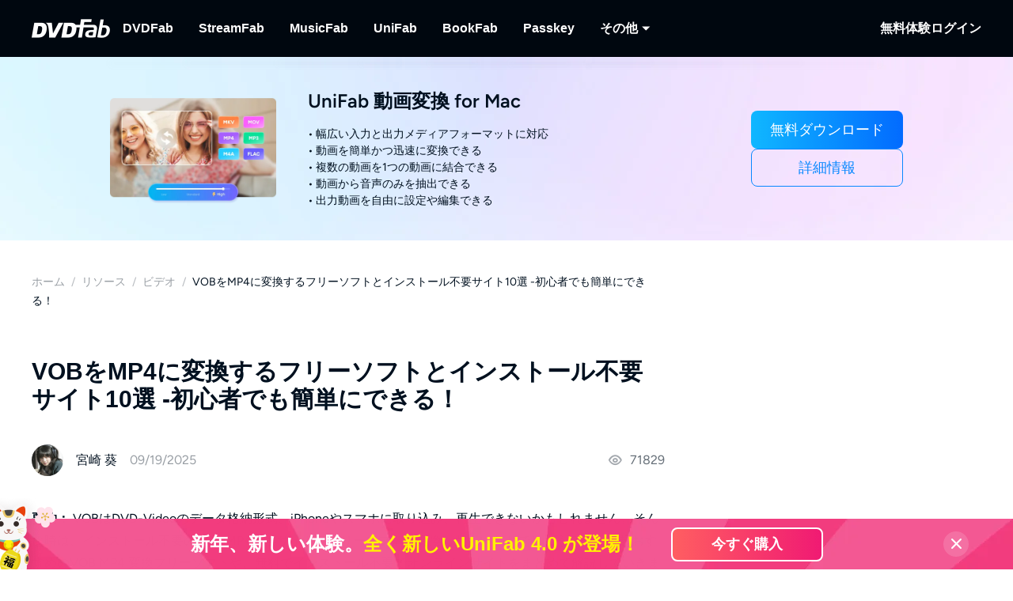

--- FILE ---
content_type: text/html;charset=utf-8
request_url: https://dvdfab.org/video/convert-vob-to-mp4.htm
body_size: 54460
content:
<!DOCTYPE html><html  lang="ja" class="lang-ja"><head><meta charset="utf-8">
<meta name="viewport" content="width=device-width, initial-scale=1">
<title>VOBをMP4に変換するフリーソフトとインストール不要サイト10選 -初心者でも簡単にできる！</title>
<link rel="preload" as="image" href="https://r5.dvdfab.cn/images/resource/banner/ja/unifab_3.png" fetchpriority="high" data-sort="0">
<link rel="preload" as="image" href="https://images.dvdfab.cn/media/banner_bg_260_2x_nuj2j6.png/public" fetchpriority="high" data-sort="0">
<link rel="preload" as="image" href="https://r4.dvdfab.cn/upload/tmp/f9b56a3f2ed0bde4423f7809e82616e2.jpeg" fetchpriority="high">
<script src="https://challenges.cloudflare.com/turnstile/v0/api.js" async></script>
<link rel="stylesheet" href="https://r1.dvdfab.cn/fonts/cn/iconfont/single_251231.css">
<link rel="stylesheet" href="https://r1.dvdfab.cn/dist/202601/_nuxt3/entry.CCewGwNm.css" crossorigin>
<link rel="stylesheet" href="https://r1.dvdfab.cn/dist/202601/_nuxt3/default.FViS53YE.css" crossorigin>
<link rel="stylesheet" href="https://r1.dvdfab.cn/dist/202601/_nuxt3/MacDownloadDialog.BOVOcLfk.css" crossorigin>
<link rel="stylesheet" href="https://r1.dvdfab.cn/dist/202601/_nuxt3/Index.Cces2FEm.css" crossorigin>
<link rel="stylesheet" href="https://r1.dvdfab.cn/dist/202601/_nuxt3/Index.Baudfb3t.css" crossorigin>
<link rel="stylesheet" href="https://r1.dvdfab.cn/dist/202601/_nuxt3/Buy.65A6CXfL.css" crossorigin>
<link rel="stylesheet" href="https://r1.dvdfab.cn/dist/202601/_nuxt3/Process.mBQtXlJL.css" crossorigin>
<link rel="stylesheet" href="https://r1.dvdfab.cn/dist/202601/_nuxt3/Check.Cwgv3MLO.css" crossorigin>
<link rel="stylesheet" href="https://r1.dvdfab.cn/dist/202601/_nuxt3/ProPriceChangeNotice.DKR7DtMv.css" crossorigin>
<link rel="stylesheet" href="https://r1.dvdfab.cn/dist/202601/_nuxt3/SubDlg.Br3AaDhD.css" crossorigin>
<link rel="stylesheet" href="https://r1.dvdfab.cn/dist/202601/_nuxt3/el-input.uw2Q-UTh.css" crossorigin>
<link rel="stylesheet" href="https://r1.dvdfab.cn/dist/202601/_nuxt3/CheckMyCombo.CKM9wf6S.css" crossorigin>
<link rel="stylesheet" href="https://r1.dvdfab.cn/dist/202601/_nuxt3/Index.B_kFFDzX.css" crossorigin>
<link rel="stylesheet" href="https://r1.dvdfab.cn/dist/202601/_nuxt3/message.B9y2ClhR.css" crossorigin>
<link rel="stylesheet" href="https://r1.dvdfab.cn/dist/202601/_nuxt3/index.BMovfsam.css" crossorigin>
<link rel="stylesheet" href="https://r1.dvdfab.cn/dist/202601/_nuxt3/Breadcrumb.Ba3ugFFT.css" crossorigin>
<link rel="stylesheet" href="https://r1.dvdfab.cn/dist/202601/_nuxt3/Profile.MbBUUChO.css" crossorigin>
<link rel="stylesheet" href="https://r1.dvdfab.cn/dist/202601/_nuxt3/SocialIcons.DYX47o_Y.css" crossorigin>
<link rel="stylesheet" href="https://r1.dvdfab.cn/dist/202601/_nuxt3/ThumbUp.C6FddHnw.css" crossorigin>
<link rel="stylesheet" href="https://r1.dvdfab.cn/dist/202601/_nuxt3/el-form-item.Bs6UI5VS.css" crossorigin>
<link rel="stylesheet" href="https://r1.dvdfab.cn/dist/202601/_nuxt3/HArticleProList.BF85LHRd.css" crossorigin>
<link rel="stylesheet" href="https://r1.dvdfab.cn/dist/202601/_nuxt3/ProItem.DLN3IoMW.css" crossorigin>
<link rel="stylesheet" href="https://r1.dvdfab.cn/dist/202601/_nuxt3/index.C9k3KRVp.css" crossorigin>
<link rel="stylesheet" href="https://r1.dvdfab.cn/dist/202601/_nuxt3/Index.Bwiypfbl.css" crossorigin>
<link rel="stylesheet" href="https://r1.dvdfab.cn/dist/202601/_nuxt3/ArticlesCard.BNJZl-pb.css" crossorigin>
<link rel="stylesheet" href="https://r1.dvdfab.cn/dist/202601/_nuxt3/index.CqDAt6nr.css" crossorigin>
<link rel="stylesheet" href="https://r1.dvdfab.cn/dist/202601/_nuxt3/el-overlay.CFKKsM3h.css" crossorigin>
<link rel="modulepreload" as="script" crossorigin href="https://r1.dvdfab.cn/dist/202601/_nuxt3/pIa3dQIP.js">
<link rel="modulepreload" as="script" crossorigin href="https://r1.dvdfab.cn/dist/202601/_nuxt3/BgB0dxHs.js">
<link rel="modulepreload" as="script" crossorigin href="https://r1.dvdfab.cn/dist/202601/_nuxt3/TDTC9zuC.js">
<link rel="modulepreload" as="script" crossorigin href="https://r1.dvdfab.cn/dist/202601/_nuxt3/BhwOlE2D.js">
<link rel="modulepreload" as="script" crossorigin href="https://r1.dvdfab.cn/dist/202601/_nuxt3/BYwY2ssH.js">
<link rel="modulepreload" as="script" crossorigin href="https://r1.dvdfab.cn/dist/202601/_nuxt3/CAyGvDV_.js">
<link rel="modulepreload" as="script" crossorigin href="https://r1.dvdfab.cn/dist/202601/_nuxt3/CpFItNMO.js">
<link rel="modulepreload" as="script" crossorigin href="https://r1.dvdfab.cn/dist/202601/_nuxt3/6-OBF78u.js">
<link rel="modulepreload" as="script" crossorigin href="https://r1.dvdfab.cn/dist/202601/_nuxt3/CSGBStEV.js">
<link rel="modulepreload" as="script" crossorigin href="https://r1.dvdfab.cn/dist/202601/_nuxt3/DgwQWttD.js">
<link rel="modulepreload" as="script" crossorigin href="https://r1.dvdfab.cn/dist/202601/_nuxt3/Bs7Aqj7S.js">
<link rel="modulepreload" as="script" crossorigin href="https://r1.dvdfab.cn/dist/202601/_nuxt3/C0WQYPK5.js">
<link rel="modulepreload" as="script" crossorigin href="https://r1.dvdfab.cn/dist/202601/_nuxt3/y_FYBWyq.js">
<link rel="modulepreload" as="script" crossorigin href="https://r1.dvdfab.cn/dist/202601/_nuxt3/DIhyatbU.js">
<link rel="modulepreload" as="script" crossorigin href="https://r1.dvdfab.cn/dist/202601/_nuxt3/DaSTeC-W.js">
<link rel="modulepreload" as="script" crossorigin href="https://r1.dvdfab.cn/dist/202601/_nuxt3/BGjJWYaM.js">
<link rel="modulepreload" as="script" crossorigin href="https://r1.dvdfab.cn/dist/202601/_nuxt3/Dloxhxjm.js">
<link rel="modulepreload" as="script" crossorigin href="https://r1.dvdfab.cn/dist/202601/_nuxt3/DOMoSawS.js">
<link rel="modulepreload" as="script" crossorigin href="https://r1.dvdfab.cn/dist/202601/_nuxt3/DUmgM3YZ.js">
<link rel="modulepreload" as="script" crossorigin href="https://r1.dvdfab.cn/dist/202601/_nuxt3/t-B74CMq.js">
<link rel="modulepreload" as="script" crossorigin href="https://r1.dvdfab.cn/dist/202601/_nuxt3/RcoC8pbK.js">
<link rel="modulepreload" as="script" crossorigin href="https://r1.dvdfab.cn/dist/202601/_nuxt3/CG3edQaL.js">
<link rel="modulepreload" as="script" crossorigin href="https://r1.dvdfab.cn/dist/202601/_nuxt3/B8ku70PQ.js">
<link rel="modulepreload" as="script" crossorigin href="https://r1.dvdfab.cn/dist/202601/_nuxt3/DcWPj2hi.js">
<link rel="modulepreload" as="script" crossorigin href="https://r1.dvdfab.cn/dist/202601/_nuxt3/Cx6P4QvN.js">
<link rel="modulepreload" as="script" crossorigin href="https://r1.dvdfab.cn/dist/202601/_nuxt3/BHhYgddn.js">
<link rel="modulepreload" as="script" crossorigin href="https://r1.dvdfab.cn/dist/202601/_nuxt3/TsC53zoY.js">
<link rel="modulepreload" as="script" crossorigin href="https://r1.dvdfab.cn/dist/202601/_nuxt3/KZlYBpMx.js">
<link rel="modulepreload" as="script" crossorigin href="https://r1.dvdfab.cn/dist/202601/_nuxt3/ufXRgRlR.js">
<link rel="modulepreload" as="script" crossorigin href="https://r1.dvdfab.cn/dist/202601/_nuxt3/CQG8Alvd.js">
<link rel="modulepreload" as="script" crossorigin href="https://r1.dvdfab.cn/dist/202601/_nuxt3/DJMBsW0H.js">
<link rel="modulepreload" as="script" crossorigin href="https://r1.dvdfab.cn/dist/202601/_nuxt3/DEgDhlQ8.js">
<link rel="modulepreload" as="script" crossorigin href="https://r1.dvdfab.cn/dist/202601/_nuxt3/GPBO6eqZ.js">
<link rel="modulepreload" as="script" crossorigin href="https://r1.dvdfab.cn/dist/202601/_nuxt3/CE_HBSf6.js">
<link rel="modulepreload" as="script" crossorigin href="https://r1.dvdfab.cn/dist/202601/_nuxt3/CWjfueea.js">
<link rel="modulepreload" as="script" crossorigin href="https://r1.dvdfab.cn/dist/202601/_nuxt3/BgT3KdZp.js">
<link rel="modulepreload" as="script" crossorigin href="https://r1.dvdfab.cn/dist/202601/_nuxt3/Buib5gNg.js">
<link rel="modulepreload" as="script" crossorigin href="https://r1.dvdfab.cn/dist/202601/_nuxt3/DGh9_mv5.js">
<link rel="modulepreload" as="script" crossorigin href="https://r1.dvdfab.cn/dist/202601/_nuxt3/CHrephNT.js">
<link rel="modulepreload" as="script" crossorigin href="https://r1.dvdfab.cn/dist/202601/_nuxt3/BAjZyYl0.js">
<link rel="modulepreload" as="script" crossorigin href="https://r1.dvdfab.cn/dist/202601/_nuxt3/Db2Yajy-.js">
<link rel="modulepreload" as="script" crossorigin href="https://r1.dvdfab.cn/dist/202601/_nuxt3/cAbFUSPZ.js">
<link rel="modulepreload" as="script" crossorigin href="https://r1.dvdfab.cn/dist/202601/_nuxt3/C_W8QaAy.js">
<link rel="modulepreload" as="script" crossorigin href="https://r1.dvdfab.cn/dist/202601/_nuxt3/CvprEZ6v.js">
<link rel="modulepreload" as="script" crossorigin href="https://r1.dvdfab.cn/dist/202601/_nuxt3/BJr8LTeO.js">
<link rel="modulepreload" as="script" crossorigin href="https://r1.dvdfab.cn/dist/202601/_nuxt3/b2DRo2cG.js">
<link rel="modulepreload" as="script" crossorigin href="https://r1.dvdfab.cn/dist/202601/_nuxt3/Ct0rZWFd.js">
<link rel="modulepreload" as="script" crossorigin href="https://r1.dvdfab.cn/dist/202601/_nuxt3/DTY07ewJ.js">
<link rel="modulepreload" as="script" crossorigin href="https://r1.dvdfab.cn/dist/202601/_nuxt3/DaQlPRWm.js">
<link rel="modulepreload" as="script" crossorigin href="https://r1.dvdfab.cn/dist/202601/_nuxt3/Cfjmj9EY.js">
<link rel="modulepreload" as="script" crossorigin href="https://r1.dvdfab.cn/dist/202601/_nuxt3/BXrB2J6Q.js">
<link rel="modulepreload" as="script" crossorigin href="https://r1.dvdfab.cn/dist/202601/_nuxt3/PB4OMIOD.js">
<link rel="modulepreload" as="script" crossorigin href="https://r1.dvdfab.cn/dist/202601/_nuxt3/grpBVL5O.js">
<link rel="preload" as="fetch" fetchpriority="low" crossorigin="anonymous" href="https://r1.dvdfab.cn/dist/202601/_nuxt3/builds/meta/8dee1647-aa94-4c63-8c96-e34e10a57364.json">
<link rel="dns-prefetch" href="//at.alicdn.com">
<link rel="dns-prefetch" href="//r1.dvdfab.cn">
<link rel="dns-prefetch" href="//r2.dvdfab.cn">
<link rel="dns-prefetch" href="//r3.dvdfab.cn">
<link rel="dns-prefetch" href="//r4.dvdfab.cn">
<link rel="dns-prefetch" href="//r5.dvdfab.cn">
<link rel="dns-prefetch" href="//r6.dvdfab.cn">
<link rel="dns-prefetch" href="//fonts.gstatic.com">
<link rel="dns-prefetch" href="//www.googletagmanager.com">
<link rel="dns-prefetch" href="//static.cloudflareinsights.com">
<link rel="prefetch" as="script" crossorigin href="https://r1.dvdfab.cn/dist/202601/_nuxt3/CA77FMhV.js">
<link rel="prefetch" as="script" crossorigin href="https://r1.dvdfab.cn/dist/202601/_nuxt3/D7KkUsWj.js">
<link rel="prefetch" as="script" crossorigin href="https://r1.dvdfab.cn/dist/202601/_nuxt3/BlkpyDwd.js">
<link rel="prefetch" as="script" crossorigin href="https://r1.dvdfab.cn/dist/202601/_nuxt3/qMr5HVKd.js">
<link rel="prefetch" as="script" crossorigin href="https://r1.dvdfab.cn/dist/202601/_nuxt3/BWNbVCwG.js">
<link rel="prefetch" as="script" crossorigin href="https://r1.dvdfab.cn/dist/202601/_nuxt3/CP8N_Bmc.js">
<link rel="prefetch" as="script" crossorigin href="https://r1.dvdfab.cn/dist/202601/_nuxt3/DyH81g_v.js">
<meta http-equiv="x-dns-prefetch-control" content="on">
<meta name="referrer" content="no-referrer-when-downgrade">
<link rel="icon" type="image/x-icon" href="/favicon.ico">
<link rel="apple-touch-icon" href="https://r1.dvdfab.cn/images/apple-touch-icon-180x180.png">
<link rel="canonical" href="https://dvdfab.org/video/convert-vob-to-mp4.htm">
<meta name="description" content="DVD-Videoのデータ格納形式としてのVOBをMP4に変換する場合があります。今回はVOB MP4 変換フリーソフトやインストール不要なVOB MP4変換サイトをまとめてご紹介します。">
<meta property="og:site_name" content="DVDFab">
<meta property="og:image" content="https://r4.dvdfab.cn/upload/tmp/f9b56a3f2ed0bde4423f7809e82616e2.jpeg">
<meta property="og:image:width" content="700">
<meta property="og:image:height" content="382">
<meta property="og:type" content="article">
<meta property="og:title" content="VOBをMP4に変換するフリーソフトとインストール不要サイト10選 -初心者でも簡単にできる！">
<meta property="og:url" content="https://dvdfab.org/video/convert-vob-to-mp4.htm">
<meta property="og:description" content="DVD-Videoのデータ格納形式としてのVOBをMP4に変換する場合があります。今回はVOB MP4 変換フリーソフトやインストール不要なVOB MP4変換サイトをまとめてご紹介します。">
<script type="application/ld+json">{"@context":"https://schema.org","@graph":[{"@type":"Article","mainEntityOfPage":"https://dvdfab.org/video/convert-vob-to-mp4.htm","@id":"https://dvdfab.org/video/convert-vob-to-mp4.htm","headline":"VOBをMP4に変換するフリーソフトとインストール不要サイト10選 -初心者でも簡単にできる！","author":{"@type":"Person","@id":"https://dvdfab.org/author/miyazaki-aoi.htm#author","name":"Aoi","url":"https://dvdfab.org/author/miyazaki-aoi.htm"},"description":"DVD-Videoのデータ格納形式としてのVOBをMP4に変換する場合があります。今回はVOB MP4 変換フリーソフトやインストール不要なVOB MP4変換サイトをまとめてご紹介します。","dateModified":"2025-09-19T06:31:44+08:00","datePublished":"2020-11-16T22:46:41+08:00","publisher":{"@type":"Organization","name":"Fengtao Software","@id":"https://dvdfab.org/about.htm#organization","logo":{"@type":"ImageObject","url":"https://images.dvdfab.cn/media/dvdfab_2.0_200_lhgwim.png/public","height":200,"width":200}},"image":{"@type":"ImageObject","url":"https://r4.dvdfab.cn/upload/tmp/f9b56a3f2ed0bde4423f7809e82616e2.jpeg","height":1200,"width":1200}},{"@type":"BreadcrumbList","itemListElement":[{"@type":"ListItem","position":1,"name":"ホーム","item":"https://dvdfab.org/"},{"@type":"ListItem","position":2,"name":"リソース","item":"https://dvdfab.org/resource"},{"@type":"ListItem","position":3,"name":"ビデオ","item":"https://dvdfab.org/resource/video"},{"@type":"ListItem","position":4,"name":"VOBをMP4に変換するフリーソフトとインストール不要サイト10選 -初心者でも簡単にできる！","item":"https://dvdfab.org/video/convert-vob-to-mp4.htm"}]}]}</script>
<script type="module" src="https://r1.dvdfab.cn/dist/202601/_nuxt3/pIa3dQIP.js" crossorigin></script>
<script src="https://www.googletagmanager.com/gtag/js?id=UA-2570030-6" async></script>
<script> window.dataLayer = window.dataLayer || [];
      function gtag(){dataLayer.push(arguments);}
      gtag('js', new Date());
      gtag('config', 'UA-2570030-6');
      gtag('config', 'AW-663387220');</script><meta name="sentry-trace" content="01f4e70a6120ef01e178cf03bb4a5876-64dbe95ce03cebac-1"/>
<meta name="baggage" content="sentry-environment=production,sentry-release=dvdfab_new_online%401.0.0,sentry-public_key=6f7b8a45cce0ff8e759de5cd6e2699f9,sentry-trace_id=01f4e70a6120ef01e178cf03bb4a5876,sentry-transaction=GET%20%2F%3Aarticle()%2F%3Aid().htm,sentry-sampled=true"/></head><body ><div id="__ref__" data-ref="" style="display: none"></div><!--teleport start anchor--><!----><!--teleport anchor--><div id="__nuxt"><div class="layout-default theme-dvdfab" data-has-subnav data-glob-promotion-name="unifab" data-glob-promotion-cookie-suffix="default" data-glob-article-page data-v-bffea7f8><span data-v-bffea7f8></span><!--[--><!----><header aria-label="Header" class="pc-nav-container" style="--v058c21a1:initial;--v9b3e7b44:28px;--v093f9233:initial;--e350c18a:#fff;--v3bc78651:12px;--v114df308:-24px;--v739ceec2:-15px;--v18b1d71f:#fff;--v7c073afe:-18px;--v6a58f2dc:-4px;"><!--[--><nav id="NavBar" aria-label="Primary Navigation" class="fixed NavBar-wrapper top-0 left-0 w-full z-99" data-v-38087b25><div class="navbar-box-wrapper main-nav-pc" data-v-38087b25><div class="container" data-v-38087b25 data-v-889100c1><!--[--><div class="navbar-box flex-between w-full" data-v-38087b25><div class="navbar-left flex items-center" data-v-38087b25><a href="https://dvdfab.org" class="navbar-logo font-size-0" data-v-38087b25><i class="dvdfab_main_nav_logo" data-v-38087b25></i></a><ul class="navbar-menu flex-between" data-v-38087b25><!--[--><!--[--><li class="nav-item pro-menu-item j-nav-item-more-li" data-v-38087b25><a href="https://dvdfab.org/all-in-one.htm" class="j_nav_item font-bold" data-v-38087b25>DVDFab</a><div id="pcSelectBox_0" class="pc-select-box" data-v-38087b25><div id="pcSelect_0" class="pc-select" data-v-38087b25 data-v-f6e6728b><!--[--><a class="pc-select-div" href="https://dvdfab.org/all-in-one.htm" data-v-f6e6728b><img onerror="this.setAttribute(&#39;data-error&#39;, 1)" width="44" height="44" alt="DVDFab" loading="lazy" data-nuxt-img srcset="https://images.dvdfab.cn/media/DVDFab_120_7z6pgv.png/public 1x" imgpreload="false" data-v-f6e6728b src="https://images.dvdfab.cn/media/DVDFab_120_7z6pgv.png/public"><div data-v-f6e6728b><div class="font-700 pro-name" data-v-f6e6728b>DVDFab</div><div class="my-desc-p" data-v-f6e6728b><p>完全なDVD/ブルーレイ/UHDソリューション.</p></div></div></a><!--]--></div></div></li><!--]--><!--[--><li class="nav-item pro-menu-item j-nav-item-more-li" data-v-38087b25><a href="https://streamfab.dvdfab.org/downloader.htm" class="j_nav_item font-bold" data-v-38087b25>StreamFab</a><div id="pcSelectBox_1" class="pc-select-box" data-v-38087b25><div id="pcSelect_1" class="pc-select" data-v-38087b25 data-v-f6e6728b><!--[--><a class="pc-select-div" href="https://streamfab.dvdfab.org/downloader.htm" data-v-f6e6728b><img onerror="this.setAttribute(&#39;data-error&#39;, 1)" width="44" height="44" alt="StreamFab" loading="lazy" data-nuxt-img srcset="https://images.dvdfab.cn/media/StreamFab_120_dyjdmc.png/public 1x" imgpreload="false" data-v-f6e6728b src="https://images.dvdfab.cn/media/StreamFab_120_dyjdmc.png/public"><div data-v-f6e6728b><div class="font-700 pro-name" data-v-f6e6728b>StreamFab</div><div class="my-desc-p" data-v-f6e6728b><p>ストリーミング動画をダウンロードする.</p></div></div></a><!--]--></div></div></li><!--]--><!--[--><li class="nav-item pro-menu-item j-nav-item-more-li" data-v-38087b25><a href="https://musicfab.dvdfab.org" class="j_nav_item font-bold" data-v-38087b25>MusicFab</a><div id="pcSelectBox_2" class="pc-select-box" data-v-38087b25><div id="pcSelect_2" class="pc-select" data-v-38087b25 data-v-f6e6728b><!--[--><a class="pc-select-div" href="https://musicfab.dvdfab.org" data-v-f6e6728b><img onerror="this.setAttribute(&#39;data-error&#39;, 1)" width="44" height="44" alt="MusicFab" loading="lazy" data-nuxt-img srcset="https://images.dvdfab.cn/media/MusicFab_120_xti4mf.png/public 1x" imgpreload="false" data-v-f6e6728b src="https://images.dvdfab.cn/media/MusicFab_120_xti4mf.png/public"><div data-v-f6e6728b><div class="font-700 pro-name" data-v-f6e6728b>MusicFab</div><div class="my-desc-p" data-v-f6e6728b><p>ストリーミング音楽をダウンロードする.</p></div></div></a><!--]--></div></div></li><!--]--><!--[--><li class="nav-item pro-menu-item j-nav-item-more-li" data-v-38087b25><a href="https://dvdfab.org/unifab-ai.htm" class="j_nav_item font-bold" data-v-38087b25>UniFab</a><div id="pcSelectBox_3" class="pc-select-box" data-v-38087b25><div id="pcSelect_3" class="pc-select" data-v-38087b25 data-v-f6e6728b><!--[--><a class="pc-select-div" href="https://dvdfab.org/unifab-ai.htm" data-v-f6e6728b><img onerror="this.setAttribute(&#39;data-error&#39;, 1)" width="44" height="44" alt="UniFab" loading="lazy" data-nuxt-img srcset="https://images.dvdfab.cn/media/unifab_120_q6lfzz.png/public 1x" imgpreload="false" data-v-f6e6728b src="https://images.dvdfab.cn/media/unifab_120_q6lfzz.png/public"><div data-v-f6e6728b><div class="font-700 pro-name" data-v-f6e6728b>UniFab</div><div class="my-desc-p" data-v-f6e6728b><p>AI搭載した動画・音声の品質向上ツール.</p></div></div></a><!--]--></div></div></li><!--]--><!--[--><li class="nav-item pro-menu-item j-nav-item-more-li" data-v-38087b25><a href="https://dvdfab.org/kindle-converter.htm" class="j_nav_item font-bold" data-v-38087b25>BookFab</a><div id="pcSelectBox_4" class="pc-select-box" data-v-38087b25><div id="pcSelect_4" class="pc-select" data-v-38087b25 data-v-f6e6728b><!--[--><a class="pc-select-div" href="https://dvdfab.org/kindle-converter.htm" data-v-f6e6728b><img onerror="this.setAttribute(&#39;data-error&#39;, 1)" width="44" height="44" alt="BookFab" loading="lazy" data-nuxt-img srcset="https://images.dvdfab.cn/media/BookFab_120_om15vl.png/public 1x" imgpreload="false" data-v-f6e6728b src="https://images.dvdfab.cn/media/BookFab_120_om15vl.png/public"><div data-v-f6e6728b><div class="font-700 pro-name" data-v-f6e6728b>BookFab</div><div class="my-desc-p" data-v-f6e6728b><p>電子書籍変換＆オーディオブック作成。</p></div></div></a><!--]--></div></div></li><!--]--><!--[--><li class="nav-item pro-menu-item j-nav-item-more-li" data-v-38087b25><a href="https://dvdfab.org/passkey.htm" class="j_nav_item font-bold" data-v-38087b25>Passkey</a><div id="pcSelectBox_5" class="pc-select-box" data-v-38087b25><div id="pcSelect_5" class="pc-select" data-v-38087b25 data-v-f6e6728b><!--[--><a class="pc-select-div" href="https://dvdfab.org/passkey.htm" data-v-f6e6728b><img onerror="this.setAttribute(&#39;data-error&#39;, 1)" width="44" height="44" alt="Passkey" loading="lazy" data-nuxt-img srcset="https://images.dvdfab.cn/media/passkey_120_gjdkht.png/public 1x" imgpreload="false" data-v-f6e6728b src="https://images.dvdfab.cn/media/passkey_120_gjdkht.png/public"><div data-v-f6e6728b><div class="font-700 pro-name" data-v-f6e6728b>Passkey</div><div class="my-desc-p" data-v-f6e6728b><p>DVD/ブルーレイ/UHDディスクを復号化する.</p></div></div></a><!--]--></div></div></li><!--]--><!--[--><li class="nav-item pro-menu-item j-nav-item-more-li" data-v-38087b25><div class="j_nav_item font-bold j_nav_item_more" data-v-38087b25><span data-v-38087b25>その他</span><i class="iconfont-sg icon-arrow_caret_down" data-v-38087b25></i><i class="iconfont-sg icon-arrow_caret_up" data-v-38087b25></i></div><div id="pcSelectBox_6" class="pc-select-box" data-v-38087b25><div id="pcSelect_6" class="pc-select" data-v-38087b25 data-v-f6e6728b><!--[--><a class="pc-select-div" href="https://playerfab.dvdfab.org" data-v-f6e6728b><img onerror="this.setAttribute(&#39;data-error&#39;, 1)" width="44" height="44" alt="PlayerFab" loading="lazy" data-nuxt-img srcset="https://images.dvdfab.cn/media/PlayerFab_120_3qu0dc.png/public 1x" imgpreload="false" data-v-f6e6728b src="https://images.dvdfab.cn/media/PlayerFab_120_3qu0dc.png/public"><div data-v-f6e6728b><div class="font-700 pro-name" data-v-f6e6728b>PlayerFab</div><div class="my-desc-p" data-v-f6e6728b><p>ディスクとローカル/ストリーミング動画を再生する。</p></div></div></a><a class="pc-select-div" href="https://recordfab.dvdfab.org" data-v-f6e6728b><img onerror="this.setAttribute(&#39;data-error&#39;, 1)" width="44" height="44" alt="RecordFab" loading="lazy" data-nuxt-img srcset="https://images.dvdfab.cn/media/RecordFab_120_9bhmfh.png/public 1x" imgpreload="false" data-v-f6e6728b src="https://images.dvdfab.cn/media/RecordFab_120_9bhmfh.png/public"><div data-v-f6e6728b><div class="font-700 pro-name" data-v-f6e6728b>RecordFab</div><div class="my-desc-p" data-v-f6e6728b><p>ストリーミング動画を画面録画する.</p></div></div></a><!--]--></div></div></li><!--]--><!--]--></ul><div data-v-38087b25><div class="el-skeleton is-animated dark flex-center dark flex-center" data-v-38087b25><!--[--><!--[--><!--[--><div class="el-skeleton__item el-skeleton__h3 w150! h45!" data-v-38087b25><!--v-if--></div><!--]--><!--]--><!--]--></div></div></div><div class="navbar-right flex items-center" data-v-38087b25><div class="nav-item nav-item-download" data-v-38087b25><a href="https://dvdfab.org/download.htm" class="nav-right-a font-bold" data-v-38087b25>無料体験</a></div><div class="nav-item member-box nav-right-a" data-v-38087b25><div data-v-38087b25><div class="el-skeleton is-animated dark dark" style="line-height:0;" data-v-38087b25><!--[--><!--[--><!--[--><div class="el-skeleton__item el-skeleton__h3 w100! h45!" data-v-38087b25><!--v-if--></div><!--]--><!--]--><!--]--></div></div><span class="no-login" style="display:none;" data-v-38087b25><a class="font-bold btn login" href="https://dvdfab.org/login.htm" data-v-38087b25><span class="login-text font-s-normal" data-v-38087b25>ログイン</span></a></span><!----></div></div></div><!--]--></div></div></nav><!----><!--]--></header><!--]--><!--[--><div><div data-vars-rpid="611" data-warden-g-parm="eyJhcnRpY2xlX2luZm8iOnsibGV2ZWwiOiIifSwicmVsYXRlZF9wcm9kdWN0IjoiNjExIn0=" class="resource-wrap" data-v-781b2ccc><div role="region" class="section size-mini art-top-banner top-banner" data-v-781b2ccc data-v-3f3cbb37 style="--e70e8bd6:url(https://images.dvdfab.cn/media/banner_bg_260_2x_nuj2j6.png/public) no-repeat center top;" data-v-d1e0284a><!--[--><div class="container position-relative" data-v-3f3cbb37 data-v-889100c1><!--[--><div class="ptb-top flex flex-items-center flex-justify-center" data-v-3f3cbb37><div class="ptb-image flex-center" data-v-3f3cbb37><img onerror="this.setAttribute(&#39;data-error&#39;, 1)" width="480" height="320" alt="UniFab 動画変換 for Mac" data-nuxt-img srcset="https://r5.dvdfab.cn/images/resource/banner/ja/unifab_3.png 1x" imgpreload="false" class="my-banner-img" data-v-3f3cbb37 src="https://r5.dvdfab.cn/images/resource/banner/ja/unifab_3.png"></div><!----><div class="ptb-content ml-10a mr-20a" data-v-3f3cbb37><div class="ptb-title title5 font-600 mb-4a" data-v-3f3cbb37><span data-v-3f3cbb37>UniFab 動画変換 for Mac</span></div><!--[--><!--]--><div class="ptb-desc" data-v-3f3cbb37><ul><li class="color-white">• 幅広い入力と出力メディアフォーマットに対応</li><li class="color-white">• 動画を簡単かつ迅速に変換できる</li><li class="color-white">• 複数の動画を1つの動画に結合できる</li><li class="color-white">• 動画から音声のみを抽出できる</li><li class="color-white">• 出力動画を自由に設定や編集できる</li></ul></div></div><div class="btn-group flex" data-v-3f3cbb37><!--[--><div class="btn-item" data-v-3f3cbb37><a class="my-btn my-btn__normal my-btn__primary" target="_blank" rel="noopener" href="https://www.dvdfab-download.com?downloadUrl=https://www.dvdfab.cn/mlink/download.php" target="_self" role="button" aria-label="Download Link" data-my-btn-type="download" showicon="false" clienttype os="win" slug data-warden-ck-parm="eyJldmVudF92YWx1ZSI6InJlc291cmNlIiwiZXZlbnRfbGFiZWwiOiJiYW5uZXIiLCJwaWRzIjpbMTYxMV19" data-v-3f3cbb37 data-v-216642ac data-seo-id="seo-link-0"><div class="my-btn-wrapper" data-v-216642ac><!----><!--[--><!----><div class="my-btn__text-wrapper" data-v-216642ac><div class="my-btn__text" data-v-216642ac><span data-v-216642ac>無料ダウンロード</span><!----></div><!----></div><!----><!--]--></div></a></div><div class="btn-item" data-v-3f3cbb37><a class="my-btn my-btn__normal my-btn__ghost btn-learmore" href="/unifab-ai.htm" target="_self" role="button" showicon="false" slug data-v-3f3cbb37 data-v-216642ac><div class="my-btn-wrapper" data-v-216642ac><!----><!--[--><!----><div class="my-btn__text-wrapper" data-v-216642ac><div class="my-btn__text" data-v-216642ac><span data-v-216642ac>詳細情報</span><!----></div><!----></div><!----><!--]--></div></a></div><!--]--></div></div><!--[--><!--]--><!--]--></div><!--]--></div><section class="article-content pt-10a" data-v-781b2ccc><div class="container article-container" data-v-781b2ccc data-v-889100c1><!--[--><div class="article-left" data-v-781b2ccc><div class="article-left-top" data-v-781b2ccc><div class="article-content-2" data-v-781b2ccc data-v-8f0a52b2><div class="breadcrumb-wrapper has-bg-color size-normal" data-v-8f0a52b2 data-v-ef2a3584><ul class="breadcrumb-list" data-v-ef2a3584><!--[--><!--[--><li class="breadcrumb-item" data-v-ef2a3584><!----><a class="link op-40" href="/" data-v-ef2a3584>ホーム</a></li><!--]--><!--[--><li class="breadcrumb-item" data-v-ef2a3584><span class="split" data-v-ef2a3584>/</span><a class="link op-40" href="/resource" data-v-ef2a3584>リソース</a></li><!--]--><!--[--><li class="breadcrumb-item" data-v-ef2a3584><span class="split" data-v-ef2a3584>/</span><a class="link op-40" href="/resource/video" data-v-ef2a3584>ビデオ</a></li><!--]--><!--[--><li class="active breadcrumb-item" data-v-ef2a3584><span class="split" data-v-ef2a3584>/</span><span class="text" data-v-ef2a3584>VOBをMP4に変換するフリーソフトとインストール不要サイト10選 -初心者でも簡単にできる！</span></li><!--]--><!--]--></ul></div><h1 class="mt-15a mb-10a font-s-md2" data-v-8f0a52b2>VOBをMP4に変換するフリーソフトとインストール不要サイト10選 -初心者でも簡単にできる！</h1><div class="author-box flex-between pb-20" data-v-8f0a52b2><div class="left flex items-center" data-v-8f0a52b2><a class="cursor-pointer author-hover-trigger relative" data-v-8f0a52b2><img onerror="this.setAttribute(&#39;data-error&#39;, 1)" width="40" height="40" loading="lazy" data-nuxt-img srcset="https://images.dvdfab.cn/media/saku_0xbxaz.jpg/public 1x" imgpreload="false" class="b-radius-lg mr-16" data-v-8f0a52b2 src="https://images.dvdfab.cn/media/saku_0xbxaz.jpg/public"><a href="/author/miyazaki-aoi.htm" class="mr-16 name" data-v-8f0a52b2>宮崎 葵</a></a><span class="mr-16 op-40" data-v-8f0a52b2>09/19/2025</span></div><div class="right flex-between op-60" data-v-8f0a52b2><i class="iconfont-sg icon-eye mr-10" data-v-8f0a52b2></i><span data-v-8f0a52b2>71829</span></div></div><p class="mt-20 mb-20 article-txt" data-v-8f0a52b2><b>要約：</b> VOBはDVD-Videoのデータ格納形式、iPhoneやスマホに取り込み、再生できないかもしれません。そんな時は、インストール不要のVOB MP4変換サイトやフリーソフトで変換したらいかがでしょう？今回は超おすすめのVOB MP4 変換フリーソフトや、無料でインストール不要でオンラインサイトをまとめて解説していきます。VOBファイルをMP4に変換する手順も！</p><!--teleport start--><!--teleport end--></div><div class="post-content" data-v-781b2ccc><div class="directory-list"><p class="title font-s-md" id="table-tit">目次<i class="directory-arrow-i iconfont-sg icon-caret-down table-tit-icon cont-open-n icon-arrow_line_dwon"></i></p><ul class="first"><li class="directory-li"><a class="directory-link" href="#anchor_one">VOBとは？</a></li><li class="no-list-style"></li></ul><ul class="first"><li class="directory-li"><a class="directory-link" href="#part2">VOBファイルの再生</a></li><li class="no-list-style"></li></ul><ul class="first"><li class="directory-li"><a class="directory-link" href="#part3">VOBからMP4に変換するツールの選び方</a></li><li class="no-list-style"></li></ul><ul class="first"><li class="directory-li"><a class="directory-link" href="#anchor_two">【おすすめ】VOB MP4 変換 フリーソフトとオンラインサイト</a><i class="directory-arrow-i iconfont-sg icon-caret-down sid-open-n" ></i></li><li class="no-list-style"><ul class=""><li class="directory-li"><a class="directory-link" href="#anchor_two">VOB MP4 変換 フリーソフトTOP4</a></li></ul><ul class=""><li class="directory-li"><a class="directory-link" href="#anchor_four">VOB MP4 変換 オンライン サイト（インストール不要）TOP6</a></li></ul></li></ul><ul class="first"><li class="directory-li"><a class="directory-link" href="#part5">VOBからMP4ファイルに変換するメリット</a></li><li class="no-list-style"></li></ul><ul class="first"><li class="directory-li"><a class="directory-link" href="#anchor_five">まとめ</a></li></ul></div>

<h2>
<!--[if gte mso 9]><xml>
 <o:OfficeDocumentSettings>
  <o:AllowPNG/>
 </o:OfficeDocumentSettings>
</xml><![endif]--><!--[if gte mso 9]><xml>
 <w:WordDocument>
  <w:View>Normal</w:View>
  <w:Zoom>0</w:Zoom>
  <w:TrackMoves/>
  <w:TrackFormatting/>
  <w:PunctuationKerning/>
  <w:DrawingGridVerticalSpacing>7.8 磅</w:DrawingGridVerticalSpacing>
  <w:DisplayHorizontalDrawingGridEvery>0</w:DisplayHorizontalDrawingGridEvery>
  <w:DisplayVerticalDrawingGridEvery>2</w:DisplayVerticalDrawingGridEvery>
  <w:ValidateAgainstSchemas/>
  <w:SaveIfXMLInvalid>false</w:SaveIfXMLInvalid>
  <w:IgnoreMixedContent>false</w:IgnoreMixedContent>
  <w:AlwaysShowPlaceholderText>false</w:AlwaysShowPlaceholderText>
  <w:DoNotPromoteQF/>
  <w:LidThemeOther>EN-US</w:LidThemeOther>
  <w:LidThemeAsian>ZH-CN</w:LidThemeAsian>
  <w:LidThemeComplexScript>X-NONE</w:LidThemeComplexScript>
  <w:Compatibility>
   <w:SpaceForUL/>
   <w:BalanceSingleByteDoubleByteWidth/>
   <w:DoNotLeaveBackslashAlone/>
   <w:ULTrailSpace/>
   <w:DoNotExpandShiftReturn/>
   <w:AdjustLineHeightInTable/>
   <w:BreakWrappedTables/>
   <w:SnapToGridInCell/>
   <w:WrapTextWithPunct/>
   <w:UseAsianBreakRules/>
   <w:DontGrowAutofit/>
   <w:SplitPgBreakAndParaMark/>
   <w:EnableOpenTypeKerning/>
   <w:DontFlipMirrorIndents/>
   <w:OverrideTableStyleHps/>
   <w:UseFELayout/>
  </w:Compatibility>
  <m:mathPr>
   <m:mathFont m:val="Cambria Math"/>
   <m:brkBin m:val="before"/>
   <m:brkBinSub m:val="--"/>
   <m:smallFrac m:val="off"/>
   <m:dispDef/>
   <m:lMargin m:val="0"/>
   <m:rMargin m:val="0"/>
   <m:defJc m:val="centerGroup"/>
   <m:wrapIndent m:val="1440"/>
   <m:intLim m:val="subSup"/>
   <m:naryLim m:val="undOvr"/>
  </m:mathPr></w:WordDocument>
</xml><![endif]--><!--[if gte mso 9]><xml>
 <w:LatentStyles DefLockedState="false" DefUnhideWhenUsed="true"
  DefSemiHidden="true" DefQFormat="false" DefPriority="99"
  LatentStyleCount="267">
  <w:LsdException Locked="false" Priority="0" SemiHidden="false"
   UnhideWhenUsed="false" QFormat="true" Name="Normal"/>
  <w:LsdException Locked="false" Priority="9" SemiHidden="false"
   UnhideWhenUsed="false" QFormat="true" Name="heading 1"/>
  <w:LsdException Locked="false" Priority="9" QFormat="true" Name="heading 2"/>
  <w:LsdException Locked="false" Priority="9" QFormat="true" Name="heading 3"/>
  <w:LsdException Locked="false" Priority="9" QFormat="true" Name="heading 4"/>
  <w:LsdException Locked="false" Priority="9" QFormat="true" Name="heading 5"/>
  <w:LsdException Locked="false" Priority="9" QFormat="true" Name="heading 6"/>
  <w:LsdException Locked="false" Priority="9" QFormat="true" Name="heading 7"/>
  <w:LsdException Locked="false" Priority="9" QFormat="true" Name="heading 8"/>
  <w:LsdException Locked="false" Priority="9" QFormat="true" Name="heading 9"/>
  <w:LsdException Locked="false" Priority="39" Name="toc 1"/>
  <w:LsdException Locked="false" Priority="39" Name="toc 2"/>
  <w:LsdException Locked="false" Priority="39" Name="toc 3"/>
  <w:LsdException Locked="false" Priority="39" Name="toc 4"/>
  <w:LsdException Locked="false" Priority="39" Name="toc 5"/>
  <w:LsdException Locked="false" Priority="39" Name="toc 6"/>
  <w:LsdException Locked="false" Priority="39" Name="toc 7"/>
  <w:LsdException Locked="false" Priority="39" Name="toc 8"/>
  <w:LsdException Locked="false" Priority="39" Name="toc 9"/>
  <w:LsdException Locked="false" Priority="35" QFormat="true" Name="caption"/>
  <w:LsdException Locked="false" Priority="10" SemiHidden="false"
   UnhideWhenUsed="false" QFormat="true" Name="Title"/>
  <w:LsdException Locked="false" Priority="1" Name="Default Paragraph Font"/>
  <w:LsdException Locked="false" Priority="11" SemiHidden="false"
   UnhideWhenUsed="false" QFormat="true" Name="Subtitle"/>
  <w:LsdException Locked="false" Priority="22" SemiHidden="false"
   UnhideWhenUsed="false" QFormat="true" Name="Strong"/>
  <w:LsdException Locked="false" Priority="20" SemiHidden="false"
   UnhideWhenUsed="false" QFormat="true" Name="Emphasis"/>
  <w:LsdException Locked="false" Priority="59" SemiHidden="false"
   UnhideWhenUsed="false" Name="Table Grid"/>
  <w:LsdException Locked="false" UnhideWhenUsed="false" Name="Placeholder Text"/>
  <w:LsdException Locked="false" Priority="1" SemiHidden="false"
   UnhideWhenUsed="false" QFormat="true" Name="No Spacing"/>
  <w:LsdException Locked="false" Priority="60" SemiHidden="false"
   UnhideWhenUsed="false" Name="Light Shading"/>
  <w:LsdException Locked="false" Priority="61" SemiHidden="false"
   UnhideWhenUsed="false" Name="Light List"/>
  <w:LsdException Locked="false" Priority="62" SemiHidden="false"
   UnhideWhenUsed="false" Name="Light Grid"/>
  <w:LsdException Locked="false" Priority="63" SemiHidden="false"
   UnhideWhenUsed="false" Name="Medium Shading 1"/>
  <w:LsdException Locked="false" Priority="64" SemiHidden="false"
   UnhideWhenUsed="false" Name="Medium Shading 2"/>
  <w:LsdException Locked="false" Priority="65" SemiHidden="false"
   UnhideWhenUsed="false" Name="Medium List 1"/>
  <w:LsdException Locked="false" Priority="66" SemiHidden="false"
   UnhideWhenUsed="false" Name="Medium List 2"/>
  <w:LsdException Locked="false" Priority="67" SemiHidden="false"
   UnhideWhenUsed="false" Name="Medium Grid 1"/>
  <w:LsdException Locked="false" Priority="68" SemiHidden="false"
   UnhideWhenUsed="false" Name="Medium Grid 2"/>
  <w:LsdException Locked="false" Priority="69" SemiHidden="false"
   UnhideWhenUsed="false" Name="Medium Grid 3"/>
  <w:LsdException Locked="false" Priority="70" SemiHidden="false"
   UnhideWhenUsed="false" Name="Dark List"/>
  <w:LsdException Locked="false" Priority="71" SemiHidden="false"
   UnhideWhenUsed="false" Name="Colorful Shading"/>
  <w:LsdException Locked="false" Priority="72" SemiHidden="false"
   UnhideWhenUsed="false" Name="Colorful List"/>
  <w:LsdException Locked="false" Priority="73" SemiHidden="false"
   UnhideWhenUsed="false" Name="Colorful Grid"/>
  <w:LsdException Locked="false" Priority="60" SemiHidden="false"
   UnhideWhenUsed="false" Name="Light Shading Accent 1"/>
  <w:LsdException Locked="false" Priority="61" SemiHidden="false"
   UnhideWhenUsed="false" Name="Light List Accent 1"/>
  <w:LsdException Locked="false" Priority="62" SemiHidden="false"
   UnhideWhenUsed="false" Name="Light Grid Accent 1"/>
  <w:LsdException Locked="false" Priority="63" SemiHidden="false"
   UnhideWhenUsed="false" Name="Medium Shading 1 Accent 1"/>
  <w:LsdException Locked="false" Priority="64" SemiHidden="false"
   UnhideWhenUsed="false" Name="Medium Shading 2 Accent 1"/>
  <w:LsdException Locked="false" Priority="65" SemiHidden="false"
   UnhideWhenUsed="false" Name="Medium List 1 Accent 1"/>
  <w:LsdException Locked="false" UnhideWhenUsed="false" Name="Revision"/>
  <w:LsdException Locked="false" Priority="34" SemiHidden="false"
   UnhideWhenUsed="false" QFormat="true" Name="List Paragraph"/>
  <w:LsdException Locked="false" Priority="29" SemiHidden="false"
   UnhideWhenUsed="false" QFormat="true" Name="Quote"/>
  <w:LsdException Locked="false" Priority="30" SemiHidden="false"
   UnhideWhenUsed="false" QFormat="true" Name="Intense Quote"/>
  <w:LsdException Locked="false" Priority="66" SemiHidden="false"
   UnhideWhenUsed="false" Name="Medium List 2 Accent 1"/>
  <w:LsdException Locked="false" Priority="67" SemiHidden="false"
   UnhideWhenUsed="false" Name="Medium Grid 1 Accent 1"/>
  <w:LsdException Locked="false" Priority="68" SemiHidden="false"
   UnhideWhenUsed="false" Name="Medium Grid 2 Accent 1"/>
  <w:LsdException Locked="false" Priority="69" SemiHidden="false"
   UnhideWhenUsed="false" Name="Medium Grid 3 Accent 1"/>
  <w:LsdException Locked="false" Priority="70" SemiHidden="false"
   UnhideWhenUsed="false" Name="Dark List Accent 1"/>
  <w:LsdException Locked="false" Priority="71" SemiHidden="false"
   UnhideWhenUsed="false" Name="Colorful Shading Accent 1"/>
  <w:LsdException Locked="false" Priority="72" SemiHidden="false"
   UnhideWhenUsed="false" Name="Colorful List Accent 1"/>
  <w:LsdException Locked="false" Priority="73" SemiHidden="false"
   UnhideWhenUsed="false" Name="Colorful Grid Accent 1"/>
  <w:LsdException Locked="false" Priority="60" SemiHidden="false"
   UnhideWhenUsed="false" Name="Light Shading Accent 2"/>
  <w:LsdException Locked="false" Priority="61" SemiHidden="false"
   UnhideWhenUsed="false" Name="Light List Accent 2"/>
  <w:LsdException Locked="false" Priority="62" SemiHidden="false"
   UnhideWhenUsed="false" Name="Light Grid Accent 2"/>
  <w:LsdException Locked="false" Priority="63" SemiHidden="false"
   UnhideWhenUsed="false" Name="Medium Shading 1 Accent 2"/>
  <w:LsdException Locked="false" Priority="64" SemiHidden="false"
   UnhideWhenUsed="false" Name="Medium Shading 2 Accent 2"/>
  <w:LsdException Locked="false" Priority="65" SemiHidden="false"
   UnhideWhenUsed="false" Name="Medium List 1 Accent 2"/>
  <w:LsdException Locked="false" Priority="66" SemiHidden="false"
   UnhideWhenUsed="false" Name="Medium List 2 Accent 2"/>
  <w:LsdException Locked="false" Priority="67" SemiHidden="false"
   UnhideWhenUsed="false" Name="Medium Grid 1 Accent 2"/>
  <w:LsdException Locked="false" Priority="68" SemiHidden="false"
   UnhideWhenUsed="false" Name="Medium Grid 2 Accent 2"/>
  <w:LsdException Locked="false" Priority="69" SemiHidden="false"
   UnhideWhenUsed="false" Name="Medium Grid 3 Accent 2"/>
  <w:LsdException Locked="false" Priority="70" SemiHidden="false"
   UnhideWhenUsed="false" Name="Dark List Accent 2"/>
  <w:LsdException Locked="false" Priority="71" SemiHidden="false"
   UnhideWhenUsed="false" Name="Colorful Shading Accent 2"/>
  <w:LsdException Locked="false" Priority="72" SemiHidden="false"
   UnhideWhenUsed="false" Name="Colorful List Accent 2"/>
  <w:LsdException Locked="false" Priority="73" SemiHidden="false"
   UnhideWhenUsed="false" Name="Colorful Grid Accent 2"/>
  <w:LsdException Locked="false" Priority="60" SemiHidden="false"
   UnhideWhenUsed="false" Name="Light Shading Accent 3"/>
  <w:LsdException Locked="false" Priority="61" SemiHidden="false"
   UnhideWhenUsed="false" Name="Light List Accent 3"/>
  <w:LsdException Locked="false" Priority="62" SemiHidden="false"
   UnhideWhenUsed="false" Name="Light Grid Accent 3"/>
  <w:LsdException Locked="false" Priority="63" SemiHidden="false"
   UnhideWhenUsed="false" Name="Medium Shading 1 Accent 3"/>
  <w:LsdException Locked="false" Priority="64" SemiHidden="false"
   UnhideWhenUsed="false" Name="Medium Shading 2 Accent 3"/>
  <w:LsdException Locked="false" Priority="65" SemiHidden="false"
   UnhideWhenUsed="false" Name="Medium List 1 Accent 3"/>
  <w:LsdException Locked="false" Priority="66" SemiHidden="false"
   UnhideWhenUsed="false" Name="Medium List 2 Accent 3"/>
  <w:LsdException Locked="false" Priority="67" SemiHidden="false"
   UnhideWhenUsed="false" Name="Medium Grid 1 Accent 3"/>
  <w:LsdException Locked="false" Priority="68" SemiHidden="false"
   UnhideWhenUsed="false" Name="Medium Grid 2 Accent 3"/>
  <w:LsdException Locked="false" Priority="69" SemiHidden="false"
   UnhideWhenUsed="false" Name="Medium Grid 3 Accent 3"/>
  <w:LsdException Locked="false" Priority="70" SemiHidden="false"
   UnhideWhenUsed="false" Name="Dark List Accent 3"/>
  <w:LsdException Locked="false" Priority="71" SemiHidden="false"
   UnhideWhenUsed="false" Name="Colorful Shading Accent 3"/>
  <w:LsdException Locked="false" Priority="72" SemiHidden="false"
   UnhideWhenUsed="false" Name="Colorful List Accent 3"/>
  <w:LsdException Locked="false" Priority="73" SemiHidden="false"
   UnhideWhenUsed="false" Name="Colorful Grid Accent 3"/>
  <w:LsdException Locked="false" Priority="60" SemiHidden="false"
   UnhideWhenUsed="false" Name="Light Shading Accent 4"/>
  <w:LsdException Locked="false" Priority="61" SemiHidden="false"
   UnhideWhenUsed="false" Name="Light List Accent 4"/>
  <w:LsdException Locked="false" Priority="62" SemiHidden="false"
   UnhideWhenUsed="false" Name="Light Grid Accent 4"/>
  <w:LsdException Locked="false" Priority="63" SemiHidden="false"
   UnhideWhenUsed="false" Name="Medium Shading 1 Accent 4"/>
  <w:LsdException Locked="false" Priority="64" SemiHidden="false"
   UnhideWhenUsed="false" Name="Medium Shading 2 Accent 4"/>
  <w:LsdException Locked="false" Priority="65" SemiHidden="false"
   UnhideWhenUsed="false" Name="Medium List 1 Accent 4"/>
  <w:LsdException Locked="false" Priority="66" SemiHidden="false"
   UnhideWhenUsed="false" Name="Medium List 2 Accent 4"/>
  <w:LsdException Locked="false" Priority="67" SemiHidden="false"
   UnhideWhenUsed="false" Name="Medium Grid 1 Accent 4"/>
  <w:LsdException Locked="false" Priority="68" SemiHidden="false"
   UnhideWhenUsed="false" Name="Medium Grid 2 Accent 4"/>
  <w:LsdException Locked="false" Priority="69" SemiHidden="false"
   UnhideWhenUsed="false" Name="Medium Grid 3 Accent 4"/>
  <w:LsdException Locked="false" Priority="70" SemiHidden="false"
   UnhideWhenUsed="false" Name="Dark List Accent 4"/>
  <w:LsdException Locked="false" Priority="71" SemiHidden="false"
   UnhideWhenUsed="false" Name="Colorful Shading Accent 4"/>
  <w:LsdException Locked="false" Priority="72" SemiHidden="false"
   UnhideWhenUsed="false" Name="Colorful List Accent 4"/>
  <w:LsdException Locked="false" Priority="73" SemiHidden="false"
   UnhideWhenUsed="false" Name="Colorful Grid Accent 4"/>
  <w:LsdException Locked="false" Priority="60" SemiHidden="false"
   UnhideWhenUsed="false" Name="Light Shading Accent 5"/>
  <w:LsdException Locked="false" Priority="61" SemiHidden="false"
   UnhideWhenUsed="false" Name="Light List Accent 5"/>
  <w:LsdException Locked="false" Priority="62" SemiHidden="false"
   UnhideWhenUsed="false" Name="Light Grid Accent 5"/>
  <w:LsdException Locked="false" Priority="63" SemiHidden="false"
   UnhideWhenUsed="false" Name="Medium Shading 1 Accent 5"/>
  <w:LsdException Locked="false" Priority="64" SemiHidden="false"
   UnhideWhenUsed="false" Name="Medium Shading 2 Accent 5"/>
  <w:LsdException Locked="false" Priority="65" SemiHidden="false"
   UnhideWhenUsed="false" Name="Medium List 1 Accent 5"/>
  <w:LsdException Locked="false" Priority="66" SemiHidden="false"
   UnhideWhenUsed="false" Name="Medium List 2 Accent 5"/>
  <w:LsdException Locked="false" Priority="67" SemiHidden="false"
   UnhideWhenUsed="false" Name="Medium Grid 1 Accent 5"/>
  <w:LsdException Locked="false" Priority="68" SemiHidden="false"
   UnhideWhenUsed="false" Name="Medium Grid 2 Accent 5"/>
  <w:LsdException Locked="false" Priority="69" SemiHidden="false"
   UnhideWhenUsed="false" Name="Medium Grid 3 Accent 5"/>
  <w:LsdException Locked="false" Priority="70" SemiHidden="false"
   UnhideWhenUsed="false" Name="Dark List Accent 5"/>
  <w:LsdException Locked="false" Priority="71" SemiHidden="false"
   UnhideWhenUsed="false" Name="Colorful Shading Accent 5"/>
  <w:LsdException Locked="false" Priority="72" SemiHidden="false"
   UnhideWhenUsed="false" Name="Colorful List Accent 5"/>
  <w:LsdException Locked="false" Priority="73" SemiHidden="false"
   UnhideWhenUsed="false" Name="Colorful Grid Accent 5"/>
  <w:LsdException Locked="false" Priority="60" SemiHidden="false"
   UnhideWhenUsed="false" Name="Light Shading Accent 6"/>
  <w:LsdException Locked="false" Priority="61" SemiHidden="false"
   UnhideWhenUsed="false" Name="Light List Accent 6"/>
  <w:LsdException Locked="false" Priority="62" SemiHidden="false"
   UnhideWhenUsed="false" Name="Light Grid Accent 6"/>
  <w:LsdException Locked="false" Priority="63" SemiHidden="false"
   UnhideWhenUsed="false" Name="Medium Shading 1 Accent 6"/>
  <w:LsdException Locked="false" Priority="64" SemiHidden="false"
   UnhideWhenUsed="false" Name="Medium Shading 2 Accent 6"/>
  <w:LsdException Locked="false" Priority="65" SemiHidden="false"
   UnhideWhenUsed="false" Name="Medium List 1 Accent 6"/>
  <w:LsdException Locked="false" Priority="66" SemiHidden="false"
   UnhideWhenUsed="false" Name="Medium List 2 Accent 6"/>
  <w:LsdException Locked="false" Priority="67" SemiHidden="false"
   UnhideWhenUsed="false" Name="Medium Grid 1 Accent 6"/>
  <w:LsdException Locked="false" Priority="68" SemiHidden="false"
   UnhideWhenUsed="false" Name="Medium Grid 2 Accent 6"/>
  <w:LsdException Locked="false" Priority="69" SemiHidden="false"
   UnhideWhenUsed="false" Name="Medium Grid 3 Accent 6"/>
  <w:LsdException Locked="false" Priority="70" SemiHidden="false"
   UnhideWhenUsed="false" Name="Dark List Accent 6"/>
  <w:LsdException Locked="false" Priority="71" SemiHidden="false"
   UnhideWhenUsed="false" Name="Colorful Shading Accent 6"/>
  <w:LsdException Locked="false" Priority="72" SemiHidden="false"
   UnhideWhenUsed="false" Name="Colorful List Accent 6"/>
  <w:LsdException Locked="false" Priority="73" SemiHidden="false"
   UnhideWhenUsed="false" Name="Colorful Grid Accent 6"/>
  <w:LsdException Locked="false" Priority="19" SemiHidden="false"
   UnhideWhenUsed="false" QFormat="true" Name="Subtle Emphasis"/>
  <w:LsdException Locked="false" Priority="21" SemiHidden="false"
   UnhideWhenUsed="false" QFormat="true" Name="Intense Emphasis"/>
  <w:LsdException Locked="false" Priority="31" SemiHidden="false"
   UnhideWhenUsed="false" QFormat="true" Name="Subtle Reference"/>
  <w:LsdException Locked="false" Priority="32" SemiHidden="false"
   UnhideWhenUsed="false" QFormat="true" Name="Intense Reference"/>
  <w:LsdException Locked="false" Priority="33" SemiHidden="false"
   UnhideWhenUsed="false" QFormat="true" Name="Book Title"/>
  <w:LsdException Locked="false" Priority="37" Name="Bibliography"/>
  <w:LsdException Locked="false" Priority="39" QFormat="true" Name="TOC Heading"/>
 </w:LatentStyles>
</xml><![endif]--><!--[if gte mso 10]>
<style>
 /* Style Definitions */
 table.MsoNormalTable
	{mso-style-name:普通表格;
	mso-tstyle-rowband-size:0;
	mso-tstyle-colband-size:0;
	mso-style-noshow:yes;
	mso-style-priority:99;
	mso-style-parent:"";
	mso-padding-alt:0cm 5.4pt 0cm 5.4pt;
	mso-para-margin:0cm;
	mso-para-margin-bottom:.0001pt;
	mso-pagination:widow-orphan;
	font-size:10.5pt;
	mso-bidi-font-size:11.0pt;
	font-family:"Calibri","sans-serif";
	mso-ascii-font-family:Calibri;
	mso-ascii-theme-font:minor-latin;
	mso-hansi-font-family:Calibri;
	mso-hansi-theme-font:minor-latin;
	mso-font-kerning:1.0pt;}
</style>
<![endif]--><a id="anchor_one" name="anchor_one">VOBとは？</a>
</h2>

<p><img alt="VOB MP4 変換 " height="382" layout="responsive" src="https://r4.dvdfab.cn/upload/tmp/f9b56a3f2ed0bde4423f7809e82616e2.jpeg" style="max-width:700px" width="700" data-class="1" width="700" height="382" 
    onError="this.setAttribute('data-error', 1)"  loading="lazy" srcset="https://r4.dvdfab.cn/upload/tmp/f9b56a3f2ed0bde4423f7809e82616e2.jpeg 1x, https://r4.dvdfab.cn/upload/tmp/f9b56a3f2ed0bde4423f7809e82616e2.jpeg 2x" data-nuxt-img=""></p>

<p>VOBは、<strong>DVDビデオメディアのコンテナ形式</strong>です。VOBには、 デジタルビデオ、デジタルオーディオ、字幕、DVDメニュー及びナビゲーションコンテンツを含めることができます。 VOB形式のファイルには.VOBファイル名拡張子が付き、通常DVDのルートにあるVIDEO_TSディレクトリに保存されます。VOB形式のファイルは暗号化される場合があります。</p>

<p>MP4とは異なり、VOBファイルは従来のマルチメディア再生ソフトウェアを使用して再生するのがはそれほど簡単ではありません。もちろん、VOB 形式をサポートしているプレーヤーはありますが、VOBファイルをiPhone、iPad、PS4などの特定のデバイスで楽しめるために、通常、専用のツールを使用してVOBをMP4 に変換する必要があります。以下はでは、VOB MP4 変換のフリーソフトとやり方、VOB MP4 変換 オンラインサイトについてご紹介します。</p>

<h2 align="left" style="text-align: left;">
<a name="part2"></a><b>VOB</b><b>ファイルの再生</b>
</h2>

<p align="center" style="text-align:center"><img alt="https://dvdfab.cn/upload/resource/ja/convert-vob-to-mp4-LtlJ.jpeg" src="https://r5.dvdfab.cn/upload/resource/ja/convert-vob-to-mp4-LtlJ.jpeg" style="max-width:700px" width="700" height="442" data-class="1" width="700" height="442" 
    onError="this.setAttribute('data-error', 1)"  loading="lazy" srcset="https://r5.dvdfab.cn/upload/resource/ja/convert-vob-to-mp4-LtlJ.jpeg 1x, https://r5.dvdfab.cn/upload/resource/ja/convert-vob-to-mp4-LtlJ.jpeg 2x" data-nuxt-img=""></p>

<p align="left" style="text-align:left">このVOBファイルについては、当然DVDプレーヤーを使って再生することを想定して作られていて、プレーヤーに入れれば自動的に再生開始する仕組みとなっています。一方で、パソコンやスマホといったデバイスについては、専用のソフトを使わないと再生できません。いわゆるDVD再生ソフトや、VOBファイルそのものに対応しているメディアプレーヤーをインストールして使うことになります。</p>

<p align="left" style="text-align:left">このように、VOBは、DVDというディスクと専用機器での利用をメインとして使われているファイル形式です。そのため、パソコンで再生したりコピー、編集したりする場合には、多少の手間がかかります。そのままの形でも問題なく使えますが、楽に操作したりシェアしたりするためには、他の汎用ファイル形式に変換した方が良いのです。</p>

<p align="left" style="text-align:left">やはりいろいろなファイル形式の選択肢がありますが、MP4は最も汎用性が高く多くの人に使われているものなので、こちらに変換すると使いやすいです。</p>

<h2 align="left" style="text-align: left;">
<a name="part3"></a><b>VOB</b><b>から</b><b>MP4</b><b>に変換するツールの選び方</b>
</h2>

<p align="left" style="text-align:left">変換ツールは、たくさんあるので、どれを使ったら良いか迷ってしまうかもしれません。そこで、自分に合ったツールを選ぶ必要があります。</p>

<p align="left" style="text-align:left"><b>まず、一つの考え方として、インストールしてオフラインでも使える動画変換ソフトにするか、インストール不要のオンラインサービスを使うかという選び方です。</b></p>

<div class="table-box">
<table border="1" style="width:800px;">
	<tbody>
		<tr>
			<td>比較</td>
			<td style="text-align: center;">VOBからMP4に動画変換ソフト</td>
			<td style="text-align: center;">VOBからMP4に変換できるオンラインサイト</td>
		</tr>
		<tr>
			<td>メリット</td>
			<td>
			<ul>
				<li style="text-align: left;"><span style="tab-stops:list 36.0pt">インターネットにつながっていなくても、ソフトを立ち上げればすぐに変換ができる</span></li>
				<li>いちいち重い動画ファイルをネット経由でアップロードしなくて済むので、かなり作業終了までの時間を短縮できる</li>
			</ul>
			</td>
			<td>
			<ul>
				<li style="text-align: left;">完全無料でできるものも多いので、必要な時に気軽に使える</li>
				<li style="text-align: left;">オンライン版だとスマホからも利用できるものもあるので、デバイスを選ばない</li>
				<li style="text-align: left;">Macユーザーも利用可能</li>
			</ul>
			</td>
		</tr>
		<tr>
			<td>デメリット</td>
			<td>
			<ul>
				<li style="text-align:left"><span style="tab-stops:list 36.0pt">有料であることが多い</span></li>
				<li style="text-align:left"><span style="tab-stops:list 36.0pt">ソフトをインストールするためのディスク容量を食ってしまう</span></li>
				<li style="text-align:left"><span style="tab-stops:list 36.0pt">Macユーザーだとダウンロードして使うツールがあまりない</span></li>
			</ul>
			</td>
			<td>
			<ul>
				<li style="text-align:left"><span style="tab-stops:list 36.0pt">DVDに保存されているデータは容量がかなり大きなものが多く、オンライン版だとファイルをアップロードするだけでかなりの時間がかかってしまう</span></li>
				<li style="text-align:left"><span style="tab-stops:list 36.0pt">無料サービスだと対応できる容量に制限がかかっていることがあるので、長時間の動画だと対応できないケースも出てくる</span></li>
				<li>そもそもインターネットに接続していないと利用できないものなので、オンラインで使うことが最低条件となる</li>
			</ul>
			</td>
		</tr>
	</tbody>
</table>
</div>

<p align="left" style="text-align:left"><b>変換ツールの選び方として、もう一つ注意したいのが無劣化できるかということです。</b></p>

<p align="left" style="text-align:left">前述の通り、VOBからMP4への変換はファイル容量が大きくなることが多いので、サービスによっては画質や音質を下げて軽くして変換をしています。そうなると、画像が荒くなるなどの問題が出てきます。もちろん、再生サイズの小さなSNSなどに投稿するだけで充分ということであれば、それで問題ありません。しかし、きれいな映像を残したいということであれば、無劣化の変換をしてくれるサービスを選んだ方が良いです。</p>

<h2><a id="anchor_two" name="anchor_two">【おすすめ】VOB MP4 変換 フリーソフトとオンラインサイト</a></h2>

<h3><a id="anchor_two" name="anchor_two">VOB MP4 変換 フリーソフトTOP4</a></h3>

<h4><a id="anchor_two one" name="anchor_two one">VOB MP4 変換 フリーソフト①～UniFab 動画変換</a></h4>

<div class="table-box">
<table border="0" cellpadding="0" cellspacing="0" class="special-column-block">
	<tbody>
		<tr>
			<td>
			<div class="fixed-container"><a href="https://ja.unifab.ai/video-converter.htm" target="_blank"><img alt="" class="contain" layout="responsive" src="https://r6.dvdfab.cn/images/box/62103.png" style="max-width:200px" width="200" height="200" data-class="1" width="200" height="200" 
    onError="this.setAttribute('data-error', 1)"  loading="lazy" srcset="https://r6.dvdfab.cn/images/box/62103.png 1x, https://r6.dvdfab.cn/images/box/62103.png 2x" data-nuxt-img=""></a></div>
			</td>
			<td rowspan="1">
<a href="https://ja.unifab.ai/video-converter.htm">UniFab 動画変換&nbsp;Pro</a>は、あらゆる動画をご希望の動画や音声フォーマットに変換できる動画変換ソフトです。MP4、AVI、MKV、M2TS、FLV、3D動画、4K動画、MP3、AACなどの幅広いフォーマットや各種の携帯電話、ゲーム機、タブレットへの出力に対応しています。変換プロセスを高速に完成でき、お好みに合わせて出力ビデオを編集や設定することができます。</td>
		</tr>
	</tbody>
</table>

<ul>
	<li>VOB からMP4 など1000以上の形式へ変換に対応。</li>
	<li>品質を落とせず変換。</li>
	<li>画質を保ったままファイル圧縮。</li>
	<li>複数同時変換でき、処理速度を50倍にアップ！</li>
	<li>動画変換だけじゃない！動画編集も思いのまま。</li>
	<li>HD品質なら永久無料で利用できる</li>
</ul>

<p><span style="background-color: rgb(239, 242, 243);">こ</span>のソフト<span class="table-box">は有料ですが、UniFabプログラムをダウン</span>ロードすることで、<strong>30日間無料で全ての機能を体験できます。</strong>動画を無劣化のMKVまたはMP4ビデオに変換することができます。</p>
</div>

<div class="btn_layer tc">
<div class="btn_layer tc">
<div class="btn-icon-box download-box tc">
<a class="win" target="_blank" rel="noopener" href="https://www.dvdfab-download.com?downloadUrl=https://www.dvdfab.cn/mlink/download.php" data-seo-id="seo-link-1"><em>&nbsp;</em>Windows版を無料体験</a>

<div class="icon-box">
<div class="icon_save">&nbsp;</div>

<div class="txt">100%安全（ウィルスチェック済）</div>
</div>
</div>

<div class="btn-icon-box download-box tc">
<a class="mac" target="_blank" rel="noopener" href="https://www.dvdfab-download.com?downloadUrl=https://www.dvdfab.cn/mlink/download.php" data-seo-id="seo-link-2"><em>&nbsp;</em>Mac版を無料体験</a>

<div class="icon-box">
<div class="icon_save">&nbsp;</div>

<div class="txt">100%安全（ウィルスチェック済）</div>
</div>
</div>
</div>
</div>

<p>以下はWindowsとMacの両方で利用可能なこのVOB MP4 変換 フリーソフトを使ってVOBをMP4に変換する手順です。</p>

<p><strong>1.&nbsp;&nbsp; VOBファイルを追加します。</strong></p>

<p>上記のボタンを押して、最新の<a href="https://ja.unifab.ai/video-converter.htm">UniFab 動画変換&nbsp;Pro</a>をダウンロードして、パソコンにインストールします。</p>

<p>新しいUniFab メインクライアントを立ち上げ、左側メニューにある「すべての機能」にアクセスします。「動画ツール」の「形式変換」をクリックしてください。</p>

<p><img alt="動画変換１" src="https://r3.dvdfab.cn/upload/resource/ja/convert-vob-to-mp4-agLA.jpg" style="max-width:700px" width="700" height="416" data-class="1" width="700" height="416" 
    onError="this.setAttribute('data-error', 1)"  loading="lazy" srcset="https://r3.dvdfab.cn/upload/resource/ja/convert-vob-to-mp4-agLA.jpg 1x, https://r3.dvdfab.cn/upload/resource/ja/convert-vob-to-mp4-agLA.jpg 2x" data-nuxt-img=""></p>

<p>そして、VOBファイルをメインインターフェースにドラッグアンドドロップするか、「＋」をクリックして変換するVOBファイルを追加します。</p>

<p><img alt="動画変換２" src="https://r6.dvdfab.cn/upload/resource/ja/convert-vob-to-mp4-pC3l.jpg" style="max-width:700px" width="700" height="412" data-class="1" width="700" height="412" 
    onError="this.setAttribute('data-error', 1)"  loading="lazy" srcset="https://r6.dvdfab.cn/upload/resource/ja/convert-vob-to-mp4-pC3l.jpg 1x, https://r6.dvdfab.cn/upload/resource/ja/convert-vob-to-mp4-pC3l.jpg 2x" data-nuxt-img=""></p>

<p><strong>2.&nbsp;&nbsp; 出力フォーマットを選択します。</strong></p>

<p>インターフェースの 「出力」＞「他のフォーマットを選択」＞「ビデオ」の順番で「MP4」を選択します。同じプロセスを使用して他のビデオフォーマットを選択できます。ビデオからオーディオへの変換を行う場合は「フォーマット」- &gt; 「音声」を選択します。</p>

<p>最後に、一番下の「出力フォルダー」に新しいファイルを保存する場所を選択して、次に「開始」ボタンをクリックしてVOBからMP4への変換が始まります。</p>

<p><img alt="動画変換" src="https://r4.dvdfab.cn/upload/resource/ja/convert-vob-to-mp4-leEv.jpg" style="max-width:700px" width="700" height="413" data-class="1" width="700" height="413" 
    onError="this.setAttribute('data-error', 1)"  loading="lazy" srcset="https://r4.dvdfab.cn/upload/resource/ja/convert-vob-to-mp4-leEv.jpg 1x, https://r4.dvdfab.cn/upload/resource/ja/convert-vob-to-mp4-leEv.jpg 2x" data-nuxt-img=""></p>

<p><a id="anchor_two" name="anchor_two">VOB MP4 変換 フリーソフト②～Video Editor</a></p>

<p>VOBファイルをMP4フォーマットに変換するのは、<a href="https://ja.unifab.ai/videocruise-video-editor.htm" target="_blank">Video Editor</a>の多数の強力な機能の中の一つに過ぎません。Video Editorはプロな動画を制作できる非常に強力なプロ並みの動画編集ソフトです。MP４変換は本当に編集のついでの機能です。何より、<strong>Video Editorのほとんどの機能が無料です！</strong>windowsのみに対応しています。</p>

<p><strong>Video Editorの機能</strong></p>

<ul>
	<li>基本な動画編集機能、例えば、分割やクロップ、フリップとミラー、回転、期間を設定、速度調整など</li>
	<li>高度編集機能、例えば、オーディオデタッチ、動画効果をカスタマイズする、ピクチャーインピクチャー、ズーム、背景を設定、モザイク、フリーズフレーム、グリーンスクリーンカットアウト、音声＆テキスト変換</li>
	<li>オーディオを録音、編集、音量調整、BGM追加</li>
	<li>画像をスライドに作成、字幕制作など</li>
</ul>

<p>VOB動画を編集しなくてMP４に変換するだけなら、非常に簡単です。</p>

<ul>
	<li>VOB動画をVideo Editorにドラッグしてインポートします。</li>
	<li>右クリックして「トラックに追加」をクリックして下部の編集トラックに追加します。</li>
</ul>

<p><img alt="VOB MP4 変換" height="384" layout="responsive" src="https://r2.dvdfab.cn/upload/resource/ja/convert-vob-to-mp4-PwzC-jpg.jpg" style="max-width:700px" width="700" data-class="1" width="700" height="384" 
    onError="this.setAttribute('data-error', 1)"  loading="lazy" srcset="https://r2.dvdfab.cn/upload/resource/ja/convert-vob-to-mp4-PwzC-jpg.jpg 1x, https://r2.dvdfab.cn/upload/resource/ja/convert-vob-to-mp4-PwzC-jpg.jpg 2x" data-nuxt-img=""></p>

<ul>
	<li>VOB動画についてトリミングなどの編集をしない場合は直接「出力」を押します。</li>
	<li>出力画面でビデオフォーマットをMP４にして「出力」を押します。</li>
</ul>

<p><img alt="VOB MP4 変換" height="598" layout="responsive" src="https://r6.dvdfab.cn/upload/resource/ja/convert-vob-to-mp4-qY3y-jpg.jpg" style="max-width:700px" width="700" data-class="1" width="700" height="598" 
    onError="this.setAttribute('data-error', 1)"  loading="lazy" srcset="https://r6.dvdfab.cn/upload/resource/ja/convert-vob-to-mp4-qY3y-jpg.jpg 1x, https://r6.dvdfab.cn/upload/resource/ja/convert-vob-to-mp4-qY3y-jpg.jpg 2x" data-nuxt-img=""></p>

<p>下記のボタンをクリックして、Video Editorをダウンロードしましょう。</p>

<div class="btn_layer tc">
<div class="btn-icon-box download-box tc">
<a class="win" target="_blank" rel="noopener" href="https://www.dvdfab-download.com?downloadUrl=https://www.dvdfab.cn/mlink/download.php" data-seo-id="seo-link-3"><em>&nbsp;</em>Windows版を無料体験</a>

<div class="icon-box">
<div class="icon_save">&nbsp;</div>

<div class="txt">100%安全（ウィルスチェック済）</div>
</div>
</div>
</div>

<p>ちなみに、購入する気があれば、上記のUniFab動画変換とVideo Editorのセット製品・<a href="https://ja.unifab.ai/video-converter-pro.htm" target="_blank">UniFab 動画変換 Pro</a>を購入したほうがずっと安い。このセット製品には3つの製品があるが、価格は単品より安い。</p>

<h4>VOB MP4 変換 フリーソフト③～HandBrake</h4>

<p><img alt="VOB MP4変換" height="465" layout="responsive" src="https://r4.dvdfab.cn/upload/resource/ja/convert-vob-to-mp4-24-jpg.jpg" style="max-width:700px" width="700" data-class="1" width="700" height="465" 
    onError="this.setAttribute('data-error', 1)"  loading="lazy" srcset="https://r4.dvdfab.cn/upload/resource/ja/convert-vob-to-mp4-24-jpg.jpg 1x, https://r4.dvdfab.cn/upload/resource/ja/convert-vob-to-mp4-24-jpg.jpg 2x" data-nuxt-img=""></p>

<p>HandBrakeはオープンソースで開発されている動画変換ソフトです。 DVD / VOB / MPEG / ISOイメージファイルなどをiPhone / iPad / Android / PSP / AppleTV で再生可能なMPEG-4動画に変換できるソフトです。 Windows / Mac / Linux のクロスプラットフォームで動作します。</p>

<p><strong>HandBrakeを使用して、VOBをMP4に変換する方法</strong></p>

<div>
<div class="cms-step-box">
<div class="cms-step-index"><span>Step1</span></div>

<div class="cms-step-txt">HandBrakeを起動して、ツールバーの「Source」をクリックします。</div>
</div>

<div class="cms-step-box">
<div class="cms-step-index"><span>Step2</span></div>

<div class="cms-step-txt">FolderまたはFileをクリックして、変換したいVOB動画ファイルを選択して追加します。</div>
</div>

<div class="cms-step-box">
<div class="cms-step-index"><span>Step3</span></div>

<div class="cms-step-txt">「Destination（保存先）」の項目の「Browse」ボタンをクリックして、MP4動画の保存先を設定します。</div>
</div>

<div class="cms-step-box">
<div class="cms-step-index"><span>Step4</span></div>

<div class="cms-step-txt">画面右の Presets（プリセット）からデバイスのプリセットをクリックして選択します。 ツールバーの「Start」ボタンをクリックすると変換を開始します。</div>
</div>
</div>

<h4><a id="anchor_tthree" name="anchor_tthree">VOB MP4 変換 フリーソフト④～XMedia Recode</a></h4>

<p><img alt="VOB MP4変換" height="486" layout="responsive" src="https://r5.dvdfab.cn/upload/resource/ja/convert-vob-to-mp4-25-jpg.jpg" style="max-width:700px" width="700" data-class="1" width="700" height="486" 
    onError="this.setAttribute('data-error', 1)"  loading="lazy" srcset="https://r5.dvdfab.cn/upload/resource/ja/convert-vob-to-mp4-25-jpg.jpg 1x, https://r5.dvdfab.cn/upload/resource/ja/convert-vob-to-mp4-25-jpg.jpg 2x" data-nuxt-img=""></p>

<p>XMedia Recodeは フリーの動画変換ソフトです。 Blu-ray、DVD、AVI、MP4、3GP、WMV、ASF、MKV、VOBなどの幅広い動画形式に対応して、動画を変換できます。また iPodやPSP、ウォークマンなどのプロファイルからメーカーと機器名を選ぶと、その機器で再生可能な動画に変換できます。</p>

<p><strong>XMedia Recodeを使用して、VOBをMP4に変換する方法</strong></p>

<div>
<div class="cms-step-box">
<div class="cms-step-index"><span>Step1</span></div>

<div class="cms-step-txt">XMedia Recodeをインストールしてから起動します。VOB動画ファイルをドラッグ＆ドロップして追加します。</div>
</div>

<div class="cms-step-box">
<div class="cms-step-index"><span>Step2</span></div>

<div class="cms-step-txt">形式、ビデオ、音声トラック1、字幕、クロップ/プレビュー、リストタグをクリックして、出力MP4動画を調整します。</div>
</div>

<div class="cms-step-box">
<div class="cms-step-index"><span>Step3</span></div>

<div class="cms-step-txt">画面の下部にある「出力方法」と「保存先」で出力動画の保存方法と保存先を選択します。画面のトップメニューにある「エンコード」 をクリックして、VOB MP4 変換を実行します。</div>
</div>

<div class="cms-step-box">
<div class="cms-step-index">&nbsp;</div>
</div>
</div>

<h3><a id="anchor_four" name="anchor_four">VOB MP4 変換 オンライン サイト（インストール不要）TOP6</a></h3>

<h4><a id="anchor_four one" name="anchor_four one">VOB mp4 変換 オンライン①ーFreeMake Video Converter</a></h4>

<p><img alt="VOB MP4 変換 " height="442" layout="responsive" src="https://r5.dvdfab.cn/upload/resource/ja/convert-vob-to-mp4-Hqht.png" style="max-width:700px" width="700" data-class="1" width="700" height="442" 
    onError="this.setAttribute('data-error', 1)"  loading="lazy" srcset="https://r5.dvdfab.cn/upload/resource/ja/convert-vob-to-mp4-Hqht.png 1x, https://r5.dvdfab.cn/upload/resource/ja/convert-vob-to-mp4-Hqht.png 2x" data-nuxt-img=""></p>

<p>その名前が示すように、FreeMake Video Converterはビデオ変換を専門とする無料のツールです。このVOB mp4 変換サイトは優れたフォーマットサポートを持ち、いくつかの基本的な編集ツールを提供していますが、特に特別なものはありません。 このVOB mp4 変換 オンライン サイトの欠点は処理するファイルにデフォルトで小さな透かしが追加されることです。これは少し面倒な場合があります。それ以外にも、VOBからMP4への変換を検討しているのであれば、FreeMake Video Converterは全体的に優れた選択肢です。</p>

<p><strong>VOBをMP4に変換</strong><strong>する方法：</strong></p>

<div>
<div class="cms-step-box">
<div class="cms-step-index"><span>Step1</span></div>

<div class="cms-step-txt">FreeMake Video Converterを起動して、ビデオボタンをクリックしてMP4に変換したいVOBファイルをロードします。</div>
</div>

<div class="cms-step-box">
<div class="cms-step-index"><span>Step2</span></div>

<div class="cms-step-txt">はさみのアイコンをクリックして、前述の基本的な編集ツールを含むメニューが表示されます。出力ビデオに必要な変更を加えてからメニューを閉じます。</div>
</div>

<div class="cms-step-box">
<div class="cms-step-index"><span>Step3</span></div>

<div class="cms-step-txt">一番下のメニューで「to MP4」というラベルの付いたオプションを探します。それをクリックしてから、新しいファイルの保存先フォルダを選択します。</div>
</div>

<div class="cms-step-box">
<div class="cms-step-index"><span>Step4</span></div>

<div class="cms-step-txt">最後に「変換」ボタンをクリックして、VOBからMP4への変換処理を終了するまで待ちます。</div>
</div>
</div>

<h4><a id="anchor_four two" name="anchor_four two">VOB mp4 変換 オンライン②ーFree VOB to MP4 Converter</a></h4>

<p><img alt="vob mp4 変換 オンライン" height="428" layout="responsive" src="https://r4.dvdfab.cn/upload/resource/ja/convert-vob-to-mp4-17-jpeg.jpeg" style="max-width:700px" width="700" data-class="1" width="700" height="428" 
    onError="this.setAttribute('data-error', 1)"  loading="lazy" srcset="https://r4.dvdfab.cn/upload/resource/ja/convert-vob-to-mp4-17-jpeg.jpeg 1x, https://r4.dvdfab.cn/upload/resource/ja/convert-vob-to-mp4-17-jpeg.jpeg 2x" data-nuxt-img=""></p>

<p>Free VOB to MP4 Converterは、まさにVOB MP4 変換を非常に簡単で完成できるツールです。これはVOB MP4 変換の専用ソフトウェアとして設計されているので、高度な編集機能や他のフォーマットへの変換の可能性はありません。つまり、必要なのが単純なVOBからMP4への変換だけであれば、このツールは実際にはかなり優れています。</p>

<p><strong>VOBをMP4に変換</strong><strong>する方法：</strong></p>

<div>
<div class="cms-step-box">
<div class="cms-step-index"><span>Step1</span></div>

<div class="cms-step-txt">Free VOB to MP4 Converterを起動して、VOBファイルをロードするためにフォルダーかファイルアイコンをクリックしてください。</div>
</div>

<div class="cms-step-box">
<div class="cms-step-index"><span>Step2</span></div>

<div class="cms-step-txt">プレビューウィンドウの「開始」、「停止」および「音量」ボタンを使用して、変換する前に出力のMP4ビデオを確認します。</div>
</div>

<div class="cms-step-box">
<div class="cms-step-index"><span>Step3</span></div>

<div class="cms-step-txt">必要に応じて「参照」ボタンをクリックして、保存先フォルダを変更します。</div>
</div>

<div class="cms-step-box">
<div class="cms-step-index"><span>Step4</span></div>

<div class="cms-step-txt">変換したいVOBファイルにチェックを入れ（一度に複数選択できます）、「選択したファイルを変換」ボタンをクリックして変換を開始します。</div>
</div>
</div>

<h4><a id="anchor_four three" name="anchor_four three">VOB mp4 変換 オンライン③ーOnline-Convert</a></h4>

<p><img alt="vob mp4 変換 オンライン" height="547" layout="responsive" src="https://r3.dvdfab.cn/upload/resource/ja/convert-vob-to-mp4-16-jpeg.jpeg" style="max-width:700px" width="700" data-class="1" width="700" height="547" 
    onError="this.setAttribute('data-error', 1)"  loading="lazy" srcset="https://r3.dvdfab.cn/upload/resource/ja/convert-vob-to-mp4-16-jpeg.jpeg 1x, https://r3.dvdfab.cn/upload/resource/ja/convert-vob-to-mp4-16-jpeg.jpeg 2x" data-nuxt-img=""></p>

<p>ツールをダウンロードせずに、VOB mp4 変換をしたい場合は、Online-Convertをチェックすることをお勧めします。オンラインツールは見た目にはぴったりではありませんが、タスクをうまく処理して、いくつかのカスタマイズオプションを提供します。</p>

<p><strong>VOBをMP4に変換</strong><strong>する方法：</strong></p>

<div>
<div class="cms-step-box">
<div class="cms-step-index"><span>Step1</span></div>

<div class="cms-step-txt">Online-Convert Webサイトにアクセスして、「Video Converter」メニューをクリックします。 MP4に変換というオプションを選択します。</div>
</div>

<div class="cms-step-box">
<div class="cms-step-index"><span>Step2</span></div>

<div class="cms-step-txt">コンピュータからVOBファイルをアップロードするか、GoogleドライブやDropboxなどのサードパーティサービスを使用してください。</div>
</div>

<div class="cms-step-box">
<div class="cms-step-index"><span>Step3</span></div>

<div class="cms-step-txt">ファイルに変更を加えるために、多くのカスタマイズオプションを使用してMP4に変換するVOB動画を編集できます。</div>
</div>

<div class="cms-step-box">
<div class="cms-step-index"><span>Step4</span></div>

<div class="cms-step-txt">「変換開始」ボタンをクリックして、VOB MP4変換処理が終わったら「ダウンロード」をクリックします。</div>
</div>
</div>

<h4 align="left" style="text-align: left;">
<a id="anchor_four three" name="anchor_four three">VOB mp4 変換 オンライン④ー</a><b>VidCoder</b>
</h4>

<p align="center" style="text-align:center"><img alt="https://dvdfab.cn/upload/resource/ja/convert-vob-to-mp4-J43G.jpeg" src="https://r5.dvdfab.cn/upload/resource/ja/convert-vob-to-mp4-J43G.jpeg" style="max-width:700px" width="700" height="414" data-class="1" width="700" height="414" 
    onError="this.setAttribute('data-error', 1)"  loading="lazy" srcset="https://r5.dvdfab.cn/upload/resource/ja/convert-vob-to-mp4-J43G.jpeg 1x, https://r5.dvdfab.cn/upload/resource/ja/convert-vob-to-mp4-J43G.jpeg 2x" data-nuxt-img=""></p>

<p align="left" style="text-align:left"><a href="https://dvdfab.org/dvd/dvd-to-mp4-by-vidcoder.htm">Vidcoder</a>は高度な動画ファイルの変換ができる、ダウンロード版のツールです。ダウンロードしてすぐに日本語で使えるため、英語版が多いソフトの中では使いやすいソフトと言えます。また、様々なエンコードに対応しているため、高度な操作ができて様々なファイルに対応できるのが強みです。そのため、頻繁に動画ファイルの変換をしたり、いろいろな動画を使って編集をしたりする人におすすめです。逆に、シンプルにDVDファイルをパソコンでも見られるようにするという目的だけであれば、機能があり過ぎて迷ってしまうこともあります。フリーソフトですが、プロでも使える高機能ソフトと言えます。</p>

<h4 align="left" style="text-align: left;">
<a id="anchor_four three" name="anchor_four three">VOB mp4 変換 オンライン⑤ー</a><b>Convertio</b>
</h4>

<p align="center" style="text-align:center"><img alt="https://dvdfab.cn/upload/resource/ja/convert-vob-to-mp4-V4Ok.jpeg" src="https://r3.dvdfab.cn/upload/resource/ja/convert-vob-to-mp4-V4Ok.jpeg" style="max-width:700px" width="700" height="331" data-class="1" width="700" height="331" 
    onError="this.setAttribute('data-error', 1)"  loading="lazy" srcset="https://r3.dvdfab.cn/upload/resource/ja/convert-vob-to-mp4-V4Ok.jpeg 1x, https://r3.dvdfab.cn/upload/resource/ja/convert-vob-to-mp4-V4Ok.jpeg 2x" data-nuxt-img=""></p>

<p align="left" style="text-align: left;">オンラインでファイル形式の変換ができるツールです。ビデオコンバーターという形で、様々なファイル形式に対応しているので、VOBに限らずとも使い勝手が広いのがメリットです。使い方もとても簡単で、元のファイル形式と変換したい形式を選んで、ファイルをアップロードするだけです。ファイルはパソコンはもちろんのこと、DropBoxやGoogleドライブなどのクラウドからアップロードすることもできます。とても簡単で使いやすいですが、アップロードできるファイル容量は1GB未満となっているので注意しましょう。</p>

<h4 align="left" style="text-align: left;">
<a id="anchor_four three" name="anchor_four three">VOB mp4 変換 オンライン⑥ー</a><b>Wondershare Online UniConverter</b>
</h4>

<p align="center" style="text-align:center"><img alt="https://dvdfab.cn/upload/resource/ja/convert-vob-to-mp4-QPFC.jpeg" src="https://r1.dvdfab.cn/upload/resource/ja/convert-vob-to-mp4-QPFC.jpeg" style="max-width:700px" width="700" height="342" data-class="1" width="700" height="342" 
    onError="this.setAttribute('data-error', 1)"  loading="lazy" srcset="https://r1.dvdfab.cn/upload/resource/ja/convert-vob-to-mp4-QPFC.jpeg 1x, https://r1.dvdfab.cn/upload/resource/ja/convert-vob-to-mp4-QPFC.jpeg 2x" data-nuxt-img=""></p>

<p align="left" style="text-align:left">オンラインでファイル形式の変換ができる無料サービスです。元ファイルの形式はかなり幅広く対応しているので、VOB以外にも使えるのがうれしいところです。変換したいファイルを、パソコンやクラウド、YouTubeリンクなどから選び、変換したい形式を指定するだけでスタートします。とてもシンプルな作りのサービスなので、初めての人でもすぐに使えて簡単です。</p>

<p align="left" style="text-align:left">このWondershareでは、インストール版も出していて、一括変換などができる機能も持っています。もし、頻繁にファイル変換をするようであれば、まずオンラインサービスで使い勝手を試してから、インストール版を使うのも良いでしょう。</p>

<h2 align="left" style="text-align: left;">
<a name="part5"></a><b>VOB</b><b>から</b><b>MP4</b><b>ファイルに変換するメリット</b>
</h2>

<p align="left" style="text-align:left">MP4とは、圧縮された動画ファイルをまとめる形式のことです。MPEG4という形で圧縮された動画を利用したもので、音声と映像を一つのファイルの中にまとめて簡単に再生や編集ができるようになっています。圧縮技術に優れているため、小さな動画サイズでも精度が高くきれいな映像を再生できるのがメリットです。</p>

<p align="left" style="text-align:left">また、スマホや動画再生機器、インターネット上のツールでも再生できて、幅広いシーンで利用できるのが特徴です。さらに、ネットでのストリーミングができるというのもメリットで、動画広告やSNSライブ配信などでも使えるため、必須の動画ファイル形式と言えます。</p>

<p align="left" style="text-align:left">こうしたことから、<b>利用シーンが限定される</b><b>VOB</b><b>から</b><b>MP4</b><b>に変換することは、大きなメリットを生みます。</b>例えば、DVDに録画した個人の思い出を投稿したり、パソコンで保存したりするのに適しています。とはいえ、VOBとMP4では基本的なファイル構造が異なりますので、単に拡張子を変えるだけでは当然使うことはできません。データの構造やファイルそのものの変換をする必要が出てきます。これにはファイル形式を変換してくれるアプリもしくはソフトを使うのが、一番簡単で確実な方法です。</p>

<p align="left" style="text-align:left">実際に、ダウンロード版でもオンラインサービスでも、たくさんの変換ツールが出てきますので、簡単に利用できます。ほとんどのツールで、元のVOBファイルを選択すれば、自動的にMP4に変換して新しいファイルを作ってくれる仕組みになっています。かなり簡単な作業で変換できるので、とても便利です。</p>

<p><strong>豆知識：</strong></p>

<p>DVDは「IFO」、「BUP」、「VOB」で構成されているので、VOBファイルには、IFOファイルとBUPファイルが伴う場合があります。 これらのファイルには、それぞれ.ifoおよび.bupファイル名拡張子が付いています。</p>

<p><strong>IFO（情報）ファイル</strong>： メニューやチャプター、字幕・オーディオなどの情報が記述されています。 IFOファイルがあるため、ユーザーはチャプターの開始場所、特定のオーディオまたは字幕ストリームの場所などのすべてのDVDコンテンツを適切にナビゲートおよび再生できます。<br>
<strong>BUP（バックアップ）ファイル</strong>： IFOファイルのバックアップファイルです。ディスクの傷等でIFOファイルを読めなかった時に、BUPファイルを読みに行きます。<br>
<strong>VOBファイル</strong> ：DVDメニューで使用される画像、ビデオ、オーディオはVOBファイルに保存されます。</p>

<h2 style="text-align: justify;"><a id="anchor_five" name="anchor_five">まとめ</a></h2>

<p>以上では、VOB MP4 変換の専用の動画変換ソフトとオンラインサイトについてご紹介しました。VOB MP4 変換オンラインサイトは無料で、インストールと登録不要で、非常に便利ですが、変換速度はインストール接続環境に影響される、変換したいVOBのサイズに制限されるなどの欠点があります。また出力ビデオを設置するオプションも少ないです。VOBファイルをMP4に高速で変換したい場合は、<a href="https://ja.unifab.ai/video-converter.htm">UniFab 動画変換&nbsp;Pro</a>を試してみることをお勧めします。出力ビデオの品質は高いだけではなく、出力ビデオを設定や編集するための数多くの機能も多く用意されています。MP4をVOBに変換する場合はやVOB MP4 変換 macの場合でも、UniFab 動画変換も使用できます。<amp-iframe frameborder="0" height="470" layout="responsive" sandbox="allow-scripts allow-same-origin allow-popups" src="https://www.youtube.com/embed/p7TT0VcZWbo" title="vob mp4 変換 " width="860"></amp-iframe></p>

<p><strong>合わせて読む：</strong><a href="https://playerfab.dvdfab.org/play-dvd/how-to-play-vob-files.htm">【初心者向け・無料】VOB再生をMac/Windowsで実現する方法 まとめ</a></p></div><div class="thumbs-up flex items-center justify-end" data-v-781b2ccc data-v-16ee006c><div class="thumbs-title text-center pr-20 op-70 font-s-sm" data-v-16ee006c>この記事は役に立ちましたか？</div><div class="icon-box" data-v-16ee006c><div class="up-box" data-v-16ee006c><i class="iconfont-sg icon-like2" data-v-16ee006c></i></div><div class="down-box" data-v-16ee006c><i class="iconfont-sg icon-unlike2" data-v-16ee006c></i></div></div><!----></div><a href="/author/miyazaki-aoi.htm" class="post-author" data-v-781b2ccc data-v-05237ed0><div class="mt-10a p-6a b-rd-12 author-intro" data-v-05237ed0><span class="author-lf" data-v-05237ed0><span class="avatar-con" data-v-05237ed0><img onerror="this.setAttribute(&#39;data-error&#39;, 1)" loading="lazy" data-nuxt-img srcset="https://images.dvdfab.cn/media/saku_0xbxaz.jpg/public?t=202102021620 1x" imgpreload="false" class="avatar-img" data-v-05237ed0 src="https://images.dvdfab.cn/media/saku_0xbxaz.jpg/public?t=202102021620"></span></span><span class="author-rt" data-v-05237ed0><div class="mb12" data-v-05237ed0><span class="author-name-a author-name title5" data-v-05237ed0>宮崎 葵</span></div><div class="author-desc" title="UniFabのエディターです。動画の品質向上に情熱を持ち、映像編集や画質改善の専門知識を活かして、より美しく鮮明な映像を提供しています。私の得意分野はノイズ除去や色補正、解像度のアップスケーリングソフトのレビューなどで、視聴者に最高の視覚体験をお届けすることを目指しています。" data-v-05237ed0>UniFabのエディターです。動画の品質向上に情熱を持ち、映像編集や画質改善の専門知識を活かして、より美しく鮮明な映像を提供しています。私の得意分野はノイズ除去や色補正、解像度のアップスケーリングソフトのレビューなどで、視聴者に最高の視覚体験をお届けすることを目指しています。</div></span></div></a></div><!--[--><div class="comment-block mt-10a" data-v-e05ca45c><div class="header-form" data-v-e05ca45c><div class="flex items-center justify-between cursor-pointer line-height-none" data-v-e05ca45c><div data-v-e05ca45c><i class="iconfont-sg icon-join font-size-22 mr10 v-mid" data-v-e05ca45c></i><span data-v-e05ca45c>こちらでご意見を共有して、交流しましょう。</span></div><i class="rotate-0 iconfont-sg icon-caret-down font-s-sm" data-v-e05ca45c></i></div></div><div style="display:none;" data-v-e05ca45c><div class="title6 pt-4a" data-v-e05ca45c>コメントする</div><div class="desc op-40 pt-1a" data-v-e05ca45c>メールアドレスは公開されません。必要な項目はご入力ください。</div><div class="comment-form-block" data-v-e05ca45c><form class="el-form el-form--default el-form--label-top comment-form" id="comment-form" data-v-e05ca45c><!--[--><div class="el-row" style="margin-left:-12px;margin-right:-12px;" data-v-e05ca45c><!--[--><div class="el-col el-col-24 is-guttered" style="padding-right:12px;padding-left:12px;" data-v-e05ca45c><!--[--><div class="el-form-item is-required asterisk-left el-form-item--label-top" role="group" aria-labelledby="el-id-1024-0" data-v-e05ca45c><!--[--><!--[--><div id="el-id-1024-0" class="el-form-item__label" style=""><!--[-->お名前<!--]--></div><!--]--><!--]--><div class="el-form-item__content" style=""><!--[--><div class="el-input" style="" data-v-e05ca45c><!-- input --><!--[--><!-- prepend slot --><!--v-if--><div class="el-input__wrapper"><!-- prefix slot --><!--v-if--><input class="el-input__inner" type="text" autocomplete="off" tabindex="0" placeholder="お名前" style=""><!-- suffix slot --><!--v-if--></div><!-- append slot --><!--v-if--><!--]--></div><!--]--><!--[--><!--]--></div></div><div class="el-form-item is-required asterisk-left el-form-item--label-top" role="group" aria-labelledby="el-id-1024-1" data-v-e05ca45c><!--[--><!--[--><div id="el-id-1024-1" class="el-form-item__label" style=""><!--[-->メールアドレス<!--]--></div><!--]--><!--]--><div class="el-form-item__content" style=""><!--[--><div class="el-input" style="" data-v-e05ca45c><!-- input --><!--[--><!-- prepend slot --><!--v-if--><div class="el-input__wrapper"><!-- prefix slot --><!--v-if--><input class="el-input__inner" type="text" autocomplete="off" tabindex="0" placeholder="メールアドレス" style=""><!-- suffix slot --><!--v-if--></div><!-- append slot --><!--v-if--><!--]--></div><!--]--><!--[--><!--]--></div></div><div class="el-form-item is-required asterisk-left el-form-item--label-top w-full" role="group" aria-labelledby="el-id-1024-2" data-v-e05ca45c><!--[--><!--[--><div id="el-id-1024-2" class="el-form-item__label" style=""><!--[-->その他<!--]--></div><!--]--><!--]--><div class="el-form-item__content" style=""><!--[--><div class="el-textarea" style="" data-v-e05ca45c><!-- input --><!--[--><!-- textarea --><textarea class="el-textarea__inner" tabindex="0" autocomplete="off" style="" placeholder="コメントがありますか？話し合いましょう！" rows="3"></textarea><!--v-if--><!--]--></div><!--]--><!--[--><!--]--></div></div><div class="el-form-item asterisk-left el-form-item--label-top" data-v-e05ca45c><!--[--><!--[--><!--v-if--><!--]--><!--]--><div class="el-form-item__content" style=""><!--[--><div class="w-full" data-v-e05ca45c><div id="turnstile-container" class="cf-turnstile" data-sitekey="0x4AAAAAAA5icpxUllrMLnmE" data-callback="cloudflareCallBack" data-retry="never" data-error-callback="cloudflareErrorCallBack" data-v-e05ca45c></div><!----></div><!--]--><!--[--><!--]--></div></div><!----><div class="el-form-item asterisk-left el-form-item--label-top w-full btn-block" data-v-e05ca45c><!--[--><!--[--><!--v-if--><!--]--><!--]--><div class="el-form-item__content" style=""><!--[--><div class="my-btn my-btn__normal my-btn__primary" role="button" tag="div" show-icon="false" data-v-e05ca45c data-v-216642ac><div class="my-btn-wrapper" data-v-216642ac><!----><!--[--><!----><div class="my-btn__text-wrapper" data-v-216642ac><div class="my-btn__text" data-v-216642ac><span data-v-216642ac>送信</span><!----></div><!----></div><!----><!--]--></div></div><!--]--><!--[--><!--]--></div></div><!--]--></div><!--]--></div><!--]--></form></div></div></div><!----><!--]--><!----></div><div class="pt-86 article-sidebar" data-v-781b2ccc><!----><!----><!----><div class="text-center resource-banner !mb-6a" style="--v40f91af6:url(undefined) no-repeat center center;" data-v-b462c811><a class="flex h-full resource-banner-content" href="/promotion.htm#discount-unifab" data-v-b462c811><!----></a></div><div class="sticky top-100 mb-6a"><div class="catalog-wrap sticky sticky-box sidebar-directorys b-rd-8 mb20" data-v-43637275><div class="with-bg-title" data-v-43637275 data-v-5fcbe4c7><h2 class="title font-s-md px12 py16 relative" data-v-5fcbe4c7>目次</h2></div><div class="table_contents max-h-540 overflow-auto" data-v-43637275 data-v-c8b02b01><div class="articles" data-v-c8b02b01><!--[--><section class="catalog-item catalog-item-pc" data-v-c8b02b01><div class="one_child i-amphtml-accordion-header" data-v-c8b02b01><div class="latest-articles-box" title="VOBとは？" data-v-c8b02b01><a href="#anchor_one" class="title" data-v-c8b02b01><span data-v-c8b02b01></span><span data-v-c8b02b01>VOBとは？</span></a><!----></div></div><div id="catalog-list-0-0" class="catalog-list answer" data-v-c8b02b01><!----></div></section><section class="catalog-item catalog-item-pc" data-v-c8b02b01><div class="one_child i-amphtml-accordion-header" data-v-c8b02b01><div class="latest-articles-box" title="VOBファイルの再生" data-v-c8b02b01><a href="#part2" class="title" data-v-c8b02b01><span data-v-c8b02b01></span><span data-v-c8b02b01>VOBファイルの再生</span></a><!----></div></div><div id="catalog-list-1-1" class="catalog-list answer" data-v-c8b02b01><!----></div></section><section class="catalog-item catalog-item-pc" data-v-c8b02b01><div class="one_child i-amphtml-accordion-header" data-v-c8b02b01><div class="latest-articles-box" title="VOBからMP4に変換するツールの選び方" data-v-c8b02b01><a href="#part3" class="title" data-v-c8b02b01><span data-v-c8b02b01></span><span data-v-c8b02b01>VOBからMP4に変換するツールの選び方</span></a><!----></div></div><div id="catalog-list-2-2" class="catalog-list answer" data-v-c8b02b01><!----></div></section><section class="catalog-item catalog-item-pc" data-v-c8b02b01><div class="one_child i-amphtml-accordion-header" data-v-c8b02b01><div class="latest-articles-box" title="【おすすめ】VOB MP4 変換 フリーソフトとオンラインサイト" data-v-c8b02b01><a href="#anchor_two" class="title" data-v-c8b02b01><span data-v-c8b02b01></span><span data-v-c8b02b01>【おすすめ】VOB MP4 変換 フリーソフトとオンラインサイト</span></a><div class="open-box" data-v-c8b02b01><i class="down iconfont-sg icon-caret-down font-s-sm cursor-pointer" data-v-c8b02b01></i></div></div></div><div id="catalog-list-3-3" class="catalog-list answer" data-v-c8b02b01><ul id="catalog-item-3-3" class="" data-v-c8b02b01><!--[--><li data-v-c8b02b01><a href="#anchor_two" class="flex child-desc pb4 op-40" data-v-c8b02b01><span class="mr10" data-v-c8b02b01>-</span><span data-v-c8b02b01>VOB MP4 変換 フリーソフトTOP4</span></a></li><li data-v-c8b02b01><a href="#anchor_four" class="flex child-desc pb4 op-40" data-v-c8b02b01><span class="mr10" data-v-c8b02b01>-</span><span data-v-c8b02b01>VOB MP4 変換 オンライン サイト（インストール不要）TOP6</span></a></li><!--]--></ul></div></section><section class="catalog-item catalog-item-pc" data-v-c8b02b01><div class="one_child i-amphtml-accordion-header" data-v-c8b02b01><div class="latest-articles-box" title="VOBからMP4ファイルに変換するメリット" data-v-c8b02b01><a href="#part5" class="title" data-v-c8b02b01><span data-v-c8b02b01></span><span data-v-c8b02b01>VOBからMP4ファイルに変換するメリット</span></a><!----></div></div><div id="catalog-list-4-4" class="catalog-list answer" data-v-c8b02b01><!----></div></section><section class="catalog-item catalog-item-pc" data-v-c8b02b01><div class="one_child i-amphtml-accordion-header" data-v-c8b02b01><div class="latest-articles-box" title="まとめ" data-v-c8b02b01><a href="#anchor_five" class="title" data-v-c8b02b01><span data-v-c8b02b01></span><span data-v-c8b02b01>まとめ</span></a><!----></div></div><div id="catalog-list-5-5" class="catalog-list answer" data-v-c8b02b01><!----></div></section><!--]--></div></div></div></div></div><!--]--></div><div class="pb-30a" data-v-781b2ccc></div></section><div class="is-block" data-close="false" data-v-781b2ccc><!----></div><!----><!----><!----></div></div><!--]--><div role="dialog" aria-label="Mac Download Dialog" class="mac-download-dlg" data-v-bffea7f8 style="display:none;" data-v-a2c1c175><div class="dialog-box" data-v-a2c1c175><div class="dialog-title" data-v-a2c1c175><div data-v-a2c1c175>DVDFab 13</div><div id="dvdfab-download-dlg-close" class="dialog-close" data-v-a2c1c175></div></div><div class="download-content" data-v-a2c1c175><div class="download-info" data-v-a2c1c175><div class="dvdfab-version-desc" data-v-a2c1c175>お使いのMacに適したDVDFabのバージョンをお選びください。</div><div class="downloader-btn" data-v-a2c1c175><a class="my-btn my-btn__normal my-btn__ghost" href="https://www.dvdfab.cn/mlink/download.php" target="_self" role="button" aria-label="Download Link" data-my-btn-type="download" showicon="false" clienttype os="mac" id="dlg-download-btn" data-btn-from="mac-download-dlg" data-v-a2c1c175 data-v-216642ac data-seo-id="seo-link-4"><div class="my-btn-wrapper" data-v-216642ac><!----><!--[--><!----><div class="my-btn__text-wrapper" data-v-216642ac><div class="my-btn__text" data-v-216642ac><span data-v-216642ac>Intelチップ搭載のMac</span><!----></div><!----></div><!----><!--]--></div></a><a class="my-btn my-btn__normal my-btn__ghost" href="https://www.dvdfab.cn/mlink/download.php" target="_self" role="button" aria-label="Download Link" data-my-btn-type="download" showicon="false" clienttype os="mac" id="dlg-download-btn-m1" data-btn-from="mac-download-dlg" data-v-a2c1c175 data-v-216642ac data-seo-id="seo-link-5"><div class="my-btn-wrapper" data-v-216642ac><!----><!--[--><!----><div class="my-btn__text-wrapper" data-v-216642ac><div class="my-btn__text" data-v-216642ac><span data-v-216642ac>Appleチップ搭載のMac</span><!----></div><!----></div><!----><!--]--></div></a></div></div><div class="dialog-desc" data-v-a2c1c175><div class="dlog-title" data-v-a2c1c175>お使いのMacがどのチップを搭載しているかをご確認ください。</div><div class="dlog-desc" data-v-a2c1c175>1. 左上のアップルメニューを開きます。<br> 2. 「このMacについて」を選択します。 <br> 3. 「概要」タブで、「プロセッサ」または「チップ」を探します。<br> 4. 「Intel」または「Apple」と書かれているかどうかを確認します。</div></div></div></div></div><footer id="footerWrapper" aria-label="Footer" class="footer-wrapper theme-common" data-v-bffea7f8 data-v-1dfcad2e><!--[--><div class="container" data-v-1dfcad2e data-v-889100c1><!--[--><ul class="server-list flex items-center gap-4a" data-v-1dfcad2e><!--[--><li class="server-item flex items-center flex-1 pl27" data-v-1dfcad2e><!----><img onerror="this.setAttribute(&#39;data-error&#39;, 1)" width="44" height="44" alt="100% Safe &amp; Clean" loading="lazy" data-nuxt-img srcset="https://images.dvdfab.cn/media/icon_2x_72144c42c8.png/public 1x" imgpreload="false" data-v-1dfcad2e src="https://images.dvdfab.cn/media/icon_2x_72144c42c8.png/public"><span class="color-white server-text ml-4a" data-v-1dfcad2e>100% 安全</span></li><li class="server-item flex items-center flex-1 pl27" data-v-1dfcad2e><!----><img onerror="this.setAttribute(&#39;data-error&#39;, 1)" width="44" height="44" alt="48-Hour Get Response" loading="lazy" data-nuxt-img srcset="https://images.dvdfab.cn/media/icon_2x_99ca164d39.png/public 1x" imgpreload="false" data-v-1dfcad2e src="https://images.dvdfab.cn/media/icon_2x_99ca164d39.png/public"><span class="color-white server-text ml-4a" data-v-1dfcad2e>48時間以内問題応答</span></li><li class="server-item flex items-center flex-1 pl27" data-v-1dfcad2e><!----><img onerror="this.setAttribute(&#39;data-error&#39;, 1)" width="44" height="44" alt="50+ Updates/Year" loading="lazy" data-nuxt-img srcset="https://images.dvdfab.cn/media/icon_2x_68260f7c6c.png/public 1x" imgpreload="false" data-v-1dfcad2e src="https://images.dvdfab.cn/media/icon_2x_68260f7c6c.png/public"><span class="color-white server-text ml-4a" data-v-1dfcad2e>年間50回 もアップデート</span></li><!--]--></ul><hr class="split-line" data-v-1dfcad2e><!--]--></div><div class="container menu-box" data-v-1dfcad2e data-v-889100c1><!--[--><section class="menu-left py-10a flex w75% gap20" data-v-1dfcad2e><!--[--><ul class="menu-list w25%" data-v-1dfcad2e><li class="menu-title" data-v-1dfcad2e><span class="c-white font-bold" data-v-1dfcad2e>製品・サービス</span></li><!--[--><!--[--><li data-v-1dfcad2e><a href="https://dvdfab.org/download.htm" class="link-hover-line" data-v-1dfcad2e>ダウンロードセンター</a></li><!--]--><!--[--><li data-v-1dfcad2e><a href="https://dvdfab.org/order.htm" class="link-hover-line" data-v-1dfcad2e>ショップ</a></li><!--]--><!--[--><li data-v-1dfcad2e><a href="https://dvdfab.org/dvdfab365.htm" class="link-hover-line" data-v-1dfcad2e>Fab365</a></li><!--]--><!--]--></ul><ul class="menu-list w25%" data-v-1dfcad2e><li class="menu-title" data-v-1dfcad2e><span class="c-white font-bold" data-v-1dfcad2e>サポート・リソース</span></li><!--[--><!--[--><li data-v-1dfcad2e><a href="https://dvdfab.org/support.htm" class="link-hover-line" data-v-1dfcad2e>サポートセンター</a></li><!--]--><!--[--><li data-v-1dfcad2e><a href="https://dvdfab.org/resource" class="link-hover-line" data-v-1dfcad2e>リソース</a></li><!--]--><!--[--><li data-v-1dfcad2e><a href="https://dvdfab.org/videos.htm" class="link-hover-line" data-v-1dfcad2e>ビデオ</a></li><!--]--><!--[--><li data-v-1dfcad2e><a href="https://forum.dvdfab.cn" class="link-hover-line" data-v-1dfcad2e>フォーラム</a></li><!--]--><!--[--><li data-v-1dfcad2e><a href="https://blog.dvdfab.cn/ja/" class="link-hover-line" data-v-1dfcad2e>ブログ</a></li><!--]--><!--]--></ul><ul class="menu-list w25%" data-v-1dfcad2e><li class="menu-title" data-v-1dfcad2e><span class="c-white font-bold" data-v-1dfcad2e>私たちについて</span></li><!--[--><!--[--><li data-v-1dfcad2e><a href="https://dvdfab.org/about.htm" class="link-hover-line" data-v-1dfcad2e>DVDFabについて</a></li><!--]--><!--[--><li data-v-1dfcad2e><a href="https://dvdfab.org/team.htm" class="link-hover-line" data-v-1dfcad2e>チーム紹介</a></li><!--]--><!--[--><li data-v-1dfcad2e><a href="https://dvdfab.org/company.htm" class="link-hover-line" data-v-1dfcad2e>会社</a></li><!--]--><!--[--><li data-v-1dfcad2e><a href="https://dvdfab.org/webmaster.htm" class="link-hover-line" data-v-1dfcad2e>Affiliateプログラム</a></li><!--]--><!--]--></ul><!--]--></section><section class="menu-right py-10a pl16 w26%" data-v-1dfcad2e><span class="c-white font-bold" data-v-1dfcad2e>ニュースレターを購読</span><p class="font-s-sm op-70" data-v-1dfcad2e>購読して、最新の情報や割引特典をご利用いただけます。</p><div class="subscribe-box mt15 mb6" data-v-1dfcad2e><input id="subValue" value="" type="text" placeholder="メールアドレス" data-v-1dfcad2e><div class="my-btn my-btn__small my-btn__primary gosub" role="button" data-v-1dfcad2e data-v-216642ac><div class="my-btn-wrapper" data-v-216642ac><!----><!--[-->送信<!--]--></div></div><!----></div></section><!--]--></div><!--]--><div class="pb-20a site-info" data-v-1dfcad2e><div class="container footer-bottom" data-v-1dfcad2e data-v-889100c1><!--[--><hr class="split-line" data-v-1dfcad2e><div class="flex justify-between gap20 pt-10a" data-v-1dfcad2e><section class="flex items-center flex-wrap gap10 gap-col-30" data-v-1dfcad2e><a href="/" class="navbar-logo font-size-0" data-v-1dfcad2e><img onerror="this.setAttribute(&#39;data-error&#39;, 1)" width="112" height="36" alt="dvdfab logo" loading="lazy" data-nuxt-img srcset="https://images.dvdfab.cn/media/logo_2x_93bce04015.png/public 1x" imgpreload="false" data-v-1dfcad2e src="https://images.dvdfab.cn/media/logo_2x_93bce04015.png/public"></a><ul class="protocol-list flex gap10 gap-x-4a flex-wrap" data-v-1dfcad2e><!--[--><li class="protocol-item" data-v-1dfcad2e><a href="https://dvdfab.org/legal-disclaimer.htm" target="_blank" class="link-hover-line" data-v-1dfcad2e>法的免責事項</a></li><li class="protocol-item" data-v-1dfcad2e><a href="https://dvdfab.org/dmca.htm" target="_blank" class="link-hover-line" data-v-1dfcad2e>DMCAポリシー</a></li><li class="protocol-item" data-v-1dfcad2e><a href="https://dvdfab.org/terms-of-use.htm" target="_blank" class="link-hover-line" data-v-1dfcad2e>利用規約</a></li><li class="protocol-item" data-v-1dfcad2e><a href="https://dvdfab.org/privacy.htm" target="_blank" class="link-hover-line" data-v-1dfcad2e>プライバシーポリシー</a></li><li class="protocol-item" data-v-1dfcad2e><a href="https://dvdfab.org/purchase-policy.htm" target="_blank" class="link-hover-line" data-v-1dfcad2e>購入ポリシー</a></li><li class="protocol-item" data-v-1dfcad2e><a href="https://dvdfab.org/refund-policy.htm" target="_blank" class="link-hover-line" data-v-1dfcad2e>返金ポリシー</a></li><li class="protocol-item" data-v-1dfcad2e><a href="https://dvdfab.org/cookies-policy.htm" target="_blank" class="link-hover-line" data-v-1dfcad2e>クッキーポリシー</a></li><li class="protocol-item" data-v-1dfcad2e><a href="/sitemap_index.xml" target="_blank" class="link-hover-line" data-v-1dfcad2e>サイトマップ</a></li><!--]--></ul></section><!----></div><p class="op-70 pt-3a" data-v-1dfcad2e>&copy; 2003-2026 DVDFab.org All Rights Reserved.</p><!----><!--]--></div></div></footer><div class="has-floater" data-v-bffea7f8 data-v-b6cc5da2><!----><!----></div><!----><span data-v-bffea7f8></span></div></div><div id="teleports"></div><script data-seo-url-cleaner>!function(){var _0xda5e=1;}();var _0x6f29=function(){return'489b6738';};(function(){var _0x8d2d=['[base64]','5f5f73656f5f75726c5f706172616d735f5f','','','5b53454f2d55524c2d436c65616e65725d20506172616d73206461746120696e6a65637465642c206c696e6b733a','5b53454f2d55524c2d436c65616e65725d20506172616d7320696e6a656374696f6e206661696c65643a','5b53454f2d55524c2d436c65616e65725d204572726f722064657461696c733a'];var _0xstr=function(i){var s=_0x8d2d[i],r='';for(var j=0;j<s.length;j+=2){r+=String.fromCharCode(parseInt(s.substr(j,2),16));}return r;};var _$f63=sessionStorage;var _$f2f=console;var _$f67=atob;(function(){try{var d=_0xstr(0);var c={k:_0xstr(1),e:!1,key:_0xstr(2)};var s=d;if(c['e']&&c['key']){var enc=_$f67(s);var key=c['key'];var dec=_0xstr(3);for(var i=0;i<enc.length;i++){dec+=String['fromCharCode'](enc['charCodeAt'](i)^ key['charCodeAt'](i % key.length));}s=dec;}s=_$f67(s);_$f63['setItem'](c['k'],s);_$f2f['debug'](_0xstr(4),6);}catch(e){_$f2f['error'](_0xstr(5),e);_$f2f['error'](_0xstr(6),{name:e['name'],message:e['message']});}})();})();</script><script type="application/json" data-nuxt-data="nuxt-app" data-ssr="true" id="__NUXT_DATA__">[["ShallowReactive",1],{"data":2,"state":1444,"once":1446,"_errors":1448,"serverRendered":185,"pinia":1450},["ShallowReactive",3],{"fixQueryParams":4,"TXVsq5BzGSQ6A2BzGKZTBJ6xqQgmQ30GftuoBMTqgSM":5,"page-data":21,"aIczms0Zt7yhSZWXR7pbhU0WIH9Oh_lbNBFvvvBRGmQ":126,"promotion_unifab":176,"mainNavBar":412,"subNavBar":545,"footerBar":963,"promotion_common":1232},null,{"data":6,"meta":16,"_cache":19},[7],{"id":8,"documentId":4,"attributes":9},10976,{"url":10,"tableName":4,"urlProductLine":11,"source":12,"statusCode":13,"isUsed":14,"createdAt":4,"updatedAt":15,"publishedAt":4},"dvdfab.org/video/convert-vob-to-mp4.htm","unifab","strapi",200,1,"2026-01-15T01:00:19.470Z",{"pagination":17},{"page":14,"pageSize":18,"pageCount":14,"total":14},25,{"status":20},"hit",{"cscode":22,"data":23,"product_line":11,"promotion_url_type":125},0,{"resource":24,"trick_summary_win":106,"trick_summary_mac":107,"recommend_products":108,"recommend_article_list":109,"product_info":110},{"id":25,"url":26,"title":27,"description":28,"type":29,"subtype":30,"author":31,"summary":32,"content":33,"product":34,"download_win":35,"download_mac":35,"product_1":35,"product_txt_1":35,"product_2":35,"product_txt_2":35,"product_3":35,"product_txt_3":35,"views":36,"attach":37,"time":38,"rating":22,"robots":22,"recommend_article":39,"cover_img":40,"catalog":41,"create_time":79,"keywords":35,"convert_title":80,"product_top_banner":81,"product_summary_banner":81,"product_category_banner":22,"product_base_banner":81,"product_popup_banner":81,"is_show":14,"is_cms":22,"product_top_banner_title":82,"product_top_banner_content":83,"summary_banner_title":84,"summary_banner_content":85,"article_type":14,"http_code":13,"traffic_type":35,"cms_update_time":86,"api_update_time":87,"category_banner_title":35,"category_banner_content":35,"popup_banner_title":88,"popup_banner_content":89,"base_banner_content":90,"video_url":35,"video_cover":35,"mac_product_top_banner":91,"mac_product_summary_banner":91,"mac_product_category_banner":91,"mac_product_base_banner":91,"mac_product_popup_banner":91,"mac_product_top_banner_title":82,"mac_product_top_banner_content":83,"mac_summary_banner_title":92,"mac_summary_banner_content":85,"mac_category_banner_title":35,"mac_category_banner_content":35,"mac_popup_banner_title":93,"mac_popup_banner_content":94,"mac_base_banner_content":95,"page_id":96,"subtype_label":30,"author_info":97,"base_banner_title":35,"product_popular_tags_banner":35,"popular_tags_banner_title":35,"popular_tags_banner_content":35,"popular_tags":104,"mac_base_banner_title":35,"mac_product_popular_tags_banner":35,"mac_popular_tags_banner_title":35,"mac_popular_tags_banner_content":35,"author_link":105},741,"convert-vob-to-mp4","VOBをMP4に変換するフリーソフトとインストール不要サイト10選 -初心者でも簡単にできる！","DVD-Videoのデータ格納形式としてのVOBをMP4に変換する場合があります。今回はVOB MP4 変換フリーソフトやインストール不要なVOB MP4変換サイトをまとめてご紹介します。","video","Convert Videos","Aoi","VOBはDVD-Videoのデータ格納形式、iPhoneやスマホに取り込み、再生できないかもしれません。そんな時は、インストール不要のVOB MP4変換サイトやフリーソフトで変換したらいかがでしょう？今回は超おすすめのVOB MP4 変換フリーソフトや、無料でインストール不要でオンラインサイトをまとめて解説していきます。VOBファイルをMP4に変換する手順も！","\u003Cdiv class=\"directory-list\">\u003Cp class=\"title font-s-md\" id=\"table-tit\">目次\u003Ci class=\"directory-arrow-i iconfont-sg icon-caret-down table-tit-icon cont-open-n icon-arrow_line_dwon\">\u003C/i>\u003C/p>\u003Cul class=\"first\">\u003Cli class=\"directory-li\">\u003Ca class=\"directory-link\" href=\"#anchor_one\">VOBとは？\u003C/a>\u003C/li>\u003Cli class=\"no-list-style\">\u003C/li>\u003C/ul>\u003Cul class=\"first\">\u003Cli class=\"directory-li\">\u003Ca class=\"directory-link\" href=\"#part2\">VOBファイルの再生\u003C/a>\u003C/li>\u003Cli class=\"no-list-style\">\u003C/li>\u003C/ul>\u003Cul class=\"first\">\u003Cli class=\"directory-li\">\u003Ca class=\"directory-link\" href=\"#part3\">VOBからMP4に変換するツールの選び方\u003C/a>\u003C/li>\u003Cli class=\"no-list-style\">\u003C/li>\u003C/ul>\u003Cul class=\"first\">\u003Cli class=\"directory-li\">\u003Ca class=\"directory-link\" href=\"#anchor_two\">【おすすめ】VOB MP4 変換 フリーソフトとオンラインサイト\u003C/a>\u003Ci class=\"directory-arrow-i iconfont-sg icon-caret-down sid-open-n\" >\u003C/i>\u003C/li>\u003Cli class=\"no-list-style\">\u003Cul class=\"\">\u003Cli class=\"directory-li\">\u003Ca class=\"directory-link\" href=\"#anchor_two\">VOB MP4 変換 フリーソフトTOP4\u003C/a>\u003C/li>\u003C/ul>\u003Cul class=\"\">\u003Cli class=\"directory-li\">\u003Ca class=\"directory-link\" href=\"#anchor_four\">VOB MP4 変換 オンライン サイト（インストール不要）TOP6\u003C/a>\u003C/li>\u003C/ul>\u003C/li>\u003C/ul>\u003Cul class=\"first\">\u003Cli class=\"directory-li\">\u003Ca class=\"directory-link\" href=\"#part5\">VOBからMP4ファイルに変換するメリット\u003C/a>\u003C/li>\u003Cli class=\"no-list-style\">\u003C/li>\u003C/ul>\u003Cul class=\"first\">\u003Cli class=\"directory-li\">\u003Ca class=\"directory-link\" href=\"#anchor_five\">まとめ\u003C/a>\u003C/li>\u003C/ul>\u003C/div>\r\n\r\n\u003Ch2>\n\u003C!--[if gte mso 9]>\u003Cxml>\r\n \u003Co:OfficeDocumentSettings>\r\n  \u003Co:AllowPNG/>\r\n \u003C/o:OfficeDocumentSettings>\r\n\u003C/xml>\u003C![endif]-->\u003C!--[if gte mso 9]>\u003Cxml>\r\n \u003Cw:WordDocument>\r\n  \u003Cw:View>Normal\u003C/w:View>\r\n  \u003Cw:Zoom>0\u003C/w:Zoom>\r\n  \u003Cw:TrackMoves/>\r\n  \u003Cw:TrackFormatting/>\r\n  \u003Cw:PunctuationKerning/>\r\n  \u003Cw:DrawingGridVerticalSpacing>7.8 磅\u003C/w:DrawingGridVerticalSpacing>\r\n  \u003Cw:DisplayHorizontalDrawingGridEvery>0\u003C/w:DisplayHorizontalDrawingGridEvery>\r\n  \u003Cw:DisplayVerticalDrawingGridEvery>2\u003C/w:DisplayVerticalDrawingGridEvery>\r\n  \u003Cw:ValidateAgainstSchemas/>\r\n  \u003Cw:SaveIfXMLInvalid>false\u003C/w:SaveIfXMLInvalid>\r\n  \u003Cw:IgnoreMixedContent>false\u003C/w:IgnoreMixedContent>\r\n  \u003Cw:AlwaysShowPlaceholderText>false\u003C/w:AlwaysShowPlaceholderText>\r\n  \u003Cw:DoNotPromoteQF/>\r\n  \u003Cw:LidThemeOther>EN-US\u003C/w:LidThemeOther>\r\n  \u003Cw:LidThemeAsian>ZH-CN\u003C/w:LidThemeAsian>\r\n  \u003Cw:LidThemeComplexScript>X-NONE\u003C/w:LidThemeComplexScript>\r\n  \u003Cw:Compatibility>\r\n   \u003Cw:SpaceForUL/>\r\n   \u003Cw:BalanceSingleByteDoubleByteWidth/>\r\n   \u003Cw:DoNotLeaveBackslashAlone/>\r\n   \u003Cw:ULTrailSpace/>\r\n   \u003Cw:DoNotExpandShiftReturn/>\r\n   \u003Cw:AdjustLineHeightInTable/>\r\n   \u003Cw:BreakWrappedTables/>\r\n   \u003Cw:SnapToGridInCell/>\r\n   \u003Cw:WrapTextWithPunct/>\r\n   \u003Cw:UseAsianBreakRules/>\r\n   \u003Cw:DontGrowAutofit/>\r\n   \u003Cw:SplitPgBreakAndParaMark/>\r\n   \u003Cw:EnableOpenTypeKerning/>\r\n   \u003Cw:DontFlipMirrorIndents/>\r\n   \u003Cw:OverrideTableStyleHps/>\r\n   \u003Cw:UseFELayout/>\r\n  \u003C/w:Compatibility>\r\n  \u003Cm:mathPr>\r\n   \u003Cm:mathFont m:val=\"Cambria Math\"/>\r\n   \u003Cm:brkBin m:val=\"before\"/>\r\n   \u003Cm:brkBinSub m:val=\"--\"/>\r\n   \u003Cm:smallFrac m:val=\"off\"/>\r\n   \u003Cm:dispDef/>\r\n   \u003Cm:lMargin m:val=\"0\"/>\r\n   \u003Cm:rMargin m:val=\"0\"/>\r\n   \u003Cm:defJc m:val=\"centerGroup\"/>\r\n   \u003Cm:wrapIndent m:val=\"1440\"/>\r\n   \u003Cm:intLim m:val=\"subSup\"/>\r\n   \u003Cm:naryLim m:val=\"undOvr\"/>\r\n  \u003C/m:mathPr>\u003C/w:WordDocument>\r\n\u003C/xml>\u003C![endif]-->\u003C!--[if gte mso 9]>\u003Cxml>\r\n \u003Cw:LatentStyles DefLockedState=\"false\" DefUnhideWhenUsed=\"true\"\r\n  DefSemiHidden=\"true\" DefQFormat=\"false\" DefPriority=\"99\"\r\n  LatentStyleCount=\"267\">\r\n  \u003Cw:LsdException Locked=\"false\" Priority=\"0\" SemiHidden=\"false\"\r\n   UnhideWhenUsed=\"false\" QFormat=\"true\" Name=\"Normal\"/>\r\n  \u003Cw:LsdException Locked=\"false\" Priority=\"9\" SemiHidden=\"false\"\r\n   UnhideWhenUsed=\"false\" QFormat=\"true\" Name=\"heading 1\"/>\r\n  \u003Cw:LsdException Locked=\"false\" Priority=\"9\" QFormat=\"true\" Name=\"heading 2\"/>\r\n  \u003Cw:LsdException Locked=\"false\" Priority=\"9\" QFormat=\"true\" Name=\"heading 3\"/>\r\n  \u003Cw:LsdException Locked=\"false\" Priority=\"9\" QFormat=\"true\" Name=\"heading 4\"/>\r\n  \u003Cw:LsdException Locked=\"false\" Priority=\"9\" QFormat=\"true\" Name=\"heading 5\"/>\r\n  \u003Cw:LsdException Locked=\"false\" Priority=\"9\" QFormat=\"true\" Name=\"heading 6\"/>\r\n  \u003Cw:LsdException Locked=\"false\" Priority=\"9\" QFormat=\"true\" Name=\"heading 7\"/>\r\n  \u003Cw:LsdException Locked=\"false\" Priority=\"9\" QFormat=\"true\" Name=\"heading 8\"/>\r\n  \u003Cw:LsdException Locked=\"false\" Priority=\"9\" QFormat=\"true\" Name=\"heading 9\"/>\r\n  \u003Cw:LsdException Locked=\"false\" Priority=\"39\" Name=\"toc 1\"/>\r\n  \u003Cw:LsdException Locked=\"false\" Priority=\"39\" Name=\"toc 2\"/>\r\n  \u003Cw:LsdException Locked=\"false\" Priority=\"39\" Name=\"toc 3\"/>\r\n  \u003Cw:LsdException Locked=\"false\" Priority=\"39\" Name=\"toc 4\"/>\r\n  \u003Cw:LsdException Locked=\"false\" Priority=\"39\" Name=\"toc 5\"/>\r\n  \u003Cw:LsdException Locked=\"false\" Priority=\"39\" Name=\"toc 6\"/>\r\n  \u003Cw:LsdException Locked=\"false\" Priority=\"39\" Name=\"toc 7\"/>\r\n  \u003Cw:LsdException Locked=\"false\" Priority=\"39\" Name=\"toc 8\"/>\r\n  \u003Cw:LsdException Locked=\"false\" Priority=\"39\" Name=\"toc 9\"/>\r\n  \u003Cw:LsdException Locked=\"false\" Priority=\"35\" QFormat=\"true\" Name=\"caption\"/>\r\n  \u003Cw:LsdException Locked=\"false\" Priority=\"10\" SemiHidden=\"false\"\r\n   UnhideWhenUsed=\"false\" QFormat=\"true\" Name=\"Title\"/>\r\n  \u003Cw:LsdException Locked=\"false\" Priority=\"1\" Name=\"Default Paragraph Font\"/>\r\n  \u003Cw:LsdException Locked=\"false\" Priority=\"11\" SemiHidden=\"false\"\r\n   UnhideWhenUsed=\"false\" QFormat=\"true\" Name=\"Subtitle\"/>\r\n  \u003Cw:LsdException Locked=\"false\" Priority=\"22\" SemiHidden=\"false\"\r\n   UnhideWhenUsed=\"false\" QFormat=\"true\" Name=\"Strong\"/>\r\n  \u003Cw:LsdException Locked=\"false\" Priority=\"20\" SemiHidden=\"false\"\r\n   UnhideWhenUsed=\"false\" QFormat=\"true\" Name=\"Emphasis\"/>\r\n  \u003Cw:LsdException Locked=\"false\" Priority=\"59\" SemiHidden=\"false\"\r\n   UnhideWhenUsed=\"false\" Name=\"Table Grid\"/>\r\n  \u003Cw:LsdException Locked=\"false\" UnhideWhenUsed=\"false\" Name=\"Placeholder Text\"/>\r\n  \u003Cw:LsdException Locked=\"false\" Priority=\"1\" SemiHidden=\"false\"\r\n   UnhideWhenUsed=\"false\" QFormat=\"true\" Name=\"No Spacing\"/>\r\n  \u003Cw:LsdException Locked=\"false\" Priority=\"60\" SemiHidden=\"false\"\r\n   UnhideWhenUsed=\"false\" Name=\"Light Shading\"/>\r\n  \u003Cw:LsdException Locked=\"false\" Priority=\"61\" SemiHidden=\"false\"\r\n   UnhideWhenUsed=\"false\" Name=\"Light List\"/>\r\n  \u003Cw:LsdException Locked=\"false\" Priority=\"62\" SemiHidden=\"false\"\r\n   UnhideWhenUsed=\"false\" Name=\"Light Grid\"/>\r\n  \u003Cw:LsdException Locked=\"false\" Priority=\"63\" SemiHidden=\"false\"\r\n   UnhideWhenUsed=\"false\" Name=\"Medium Shading 1\"/>\r\n  \u003Cw:LsdException Locked=\"false\" Priority=\"64\" SemiHidden=\"false\"\r\n   UnhideWhenUsed=\"false\" Name=\"Medium Shading 2\"/>\r\n  \u003Cw:LsdException Locked=\"false\" Priority=\"65\" SemiHidden=\"false\"\r\n   UnhideWhenUsed=\"false\" Name=\"Medium List 1\"/>\r\n  \u003Cw:LsdException Locked=\"false\" Priority=\"66\" SemiHidden=\"false\"\r\n   UnhideWhenUsed=\"false\" Name=\"Medium List 2\"/>\r\n  \u003Cw:LsdException Locked=\"false\" Priority=\"67\" SemiHidden=\"false\"\r\n   UnhideWhenUsed=\"false\" Name=\"Medium Grid 1\"/>\r\n  \u003Cw:LsdException Locked=\"false\" Priority=\"68\" SemiHidden=\"false\"\r\n   UnhideWhenUsed=\"false\" Name=\"Medium Grid 2\"/>\r\n  \u003Cw:LsdException Locked=\"false\" Priority=\"69\" SemiHidden=\"false\"\r\n   UnhideWhenUsed=\"false\" Name=\"Medium Grid 3\"/>\r\n  \u003Cw:LsdException Locked=\"false\" Priority=\"70\" SemiHidden=\"false\"\r\n   UnhideWhenUsed=\"false\" Name=\"Dark List\"/>\r\n  \u003Cw:LsdException Locked=\"false\" Priority=\"71\" SemiHidden=\"false\"\r\n   UnhideWhenUsed=\"false\" Name=\"Colorful Shading\"/>\r\n  \u003Cw:LsdException Locked=\"false\" Priority=\"72\" SemiHidden=\"false\"\r\n   UnhideWhenUsed=\"false\" Name=\"Colorful List\"/>\r\n  \u003Cw:LsdException Locked=\"false\" Priority=\"73\" SemiHidden=\"false\"\r\n   UnhideWhenUsed=\"false\" Name=\"Colorful Grid\"/>\r\n  \u003Cw:LsdException Locked=\"false\" Priority=\"60\" SemiHidden=\"false\"\r\n   UnhideWhenUsed=\"false\" Name=\"Light Shading Accent 1\"/>\r\n  \u003Cw:LsdException Locked=\"false\" Priority=\"61\" SemiHidden=\"false\"\r\n   UnhideWhenUsed=\"false\" Name=\"Light List Accent 1\"/>\r\n  \u003Cw:LsdException Locked=\"false\" Priority=\"62\" SemiHidden=\"false\"\r\n   UnhideWhenUsed=\"false\" Name=\"Light Grid Accent 1\"/>\r\n  \u003Cw:LsdException Locked=\"false\" Priority=\"63\" SemiHidden=\"false\"\r\n   UnhideWhenUsed=\"false\" Name=\"Medium Shading 1 Accent 1\"/>\r\n  \u003Cw:LsdException Locked=\"false\" Priority=\"64\" SemiHidden=\"false\"\r\n   UnhideWhenUsed=\"false\" Name=\"Medium Shading 2 Accent 1\"/>\r\n  \u003Cw:LsdException Locked=\"false\" Priority=\"65\" SemiHidden=\"false\"\r\n   UnhideWhenUsed=\"false\" Name=\"Medium List 1 Accent 1\"/>\r\n  \u003Cw:LsdException Locked=\"false\" UnhideWhenUsed=\"false\" Name=\"Revision\"/>\r\n  \u003Cw:LsdException Locked=\"false\" Priority=\"34\" SemiHidden=\"false\"\r\n   UnhideWhenUsed=\"false\" QFormat=\"true\" Name=\"List Paragraph\"/>\r\n  \u003Cw:LsdException Locked=\"false\" Priority=\"29\" SemiHidden=\"false\"\r\n   UnhideWhenUsed=\"false\" QFormat=\"true\" Name=\"Quote\"/>\r\n  \u003Cw:LsdException Locked=\"false\" Priority=\"30\" SemiHidden=\"false\"\r\n   UnhideWhenUsed=\"false\" QFormat=\"true\" Name=\"Intense Quote\"/>\r\n  \u003Cw:LsdException Locked=\"false\" Priority=\"66\" SemiHidden=\"false\"\r\n   UnhideWhenUsed=\"false\" Name=\"Medium List 2 Accent 1\"/>\r\n  \u003Cw:LsdException Locked=\"false\" Priority=\"67\" SemiHidden=\"false\"\r\n   UnhideWhenUsed=\"false\" Name=\"Medium Grid 1 Accent 1\"/>\r\n  \u003Cw:LsdException Locked=\"false\" Priority=\"68\" SemiHidden=\"false\"\r\n   UnhideWhenUsed=\"false\" Name=\"Medium Grid 2 Accent 1\"/>\r\n  \u003Cw:LsdException Locked=\"false\" Priority=\"69\" SemiHidden=\"false\"\r\n   UnhideWhenUsed=\"false\" Name=\"Medium Grid 3 Accent 1\"/>\r\n  \u003Cw:LsdException Locked=\"false\" Priority=\"70\" SemiHidden=\"false\"\r\n   UnhideWhenUsed=\"false\" Name=\"Dark List Accent 1\"/>\r\n  \u003Cw:LsdException Locked=\"false\" Priority=\"71\" SemiHidden=\"false\"\r\n   UnhideWhenUsed=\"false\" Name=\"Colorful Shading Accent 1\"/>\r\n  \u003Cw:LsdException Locked=\"false\" Priority=\"72\" SemiHidden=\"false\"\r\n   UnhideWhenUsed=\"false\" Name=\"Colorful List Accent 1\"/>\r\n  \u003Cw:LsdException Locked=\"false\" Priority=\"73\" SemiHidden=\"false\"\r\n   UnhideWhenUsed=\"false\" Name=\"Colorful Grid Accent 1\"/>\r\n  \u003Cw:LsdException Locked=\"false\" Priority=\"60\" SemiHidden=\"false\"\r\n   UnhideWhenUsed=\"false\" Name=\"Light Shading Accent 2\"/>\r\n  \u003Cw:LsdException Locked=\"false\" Priority=\"61\" SemiHidden=\"false\"\r\n   UnhideWhenUsed=\"false\" Name=\"Light List Accent 2\"/>\r\n  \u003Cw:LsdException Locked=\"false\" Priority=\"62\" SemiHidden=\"false\"\r\n   UnhideWhenUsed=\"false\" Name=\"Light Grid Accent 2\"/>\r\n  \u003Cw:LsdException Locked=\"false\" Priority=\"63\" SemiHidden=\"false\"\r\n   UnhideWhenUsed=\"false\" Name=\"Medium Shading 1 Accent 2\"/>\r\n  \u003Cw:LsdException Locked=\"false\" Priority=\"64\" SemiHidden=\"false\"\r\n   UnhideWhenUsed=\"false\" Name=\"Medium Shading 2 Accent 2\"/>\r\n  \u003Cw:LsdException Locked=\"false\" Priority=\"65\" SemiHidden=\"false\"\r\n   UnhideWhenUsed=\"false\" Name=\"Medium List 1 Accent 2\"/>\r\n  \u003Cw:LsdException Locked=\"false\" Priority=\"66\" SemiHidden=\"false\"\r\n   UnhideWhenUsed=\"false\" Name=\"Medium List 2 Accent 2\"/>\r\n  \u003Cw:LsdException Locked=\"false\" Priority=\"67\" SemiHidden=\"false\"\r\n   UnhideWhenUsed=\"false\" Name=\"Medium Grid 1 Accent 2\"/>\r\n  \u003Cw:LsdException Locked=\"false\" Priority=\"68\" SemiHidden=\"false\"\r\n   UnhideWhenUsed=\"false\" Name=\"Medium Grid 2 Accent 2\"/>\r\n  \u003Cw:LsdException Locked=\"false\" Priority=\"69\" SemiHidden=\"false\"\r\n   UnhideWhenUsed=\"false\" Name=\"Medium Grid 3 Accent 2\"/>\r\n  \u003Cw:LsdException Locked=\"false\" Priority=\"70\" SemiHidden=\"false\"\r\n   UnhideWhenUsed=\"false\" Name=\"Dark List Accent 2\"/>\r\n  \u003Cw:LsdException Locked=\"false\" Priority=\"71\" SemiHidden=\"false\"\r\n   UnhideWhenUsed=\"false\" Name=\"Colorful Shading Accent 2\"/>\r\n  \u003Cw:LsdException Locked=\"false\" Priority=\"72\" SemiHidden=\"false\"\r\n   UnhideWhenUsed=\"false\" Name=\"Colorful List Accent 2\"/>\r\n  \u003Cw:LsdException Locked=\"false\" Priority=\"73\" SemiHidden=\"false\"\r\n   UnhideWhenUsed=\"false\" Name=\"Colorful Grid Accent 2\"/>\r\n  \u003Cw:LsdException Locked=\"false\" Priority=\"60\" SemiHidden=\"false\"\r\n   UnhideWhenUsed=\"false\" Name=\"Light Shading Accent 3\"/>\r\n  \u003Cw:LsdException Locked=\"false\" Priority=\"61\" SemiHidden=\"false\"\r\n   UnhideWhenUsed=\"false\" Name=\"Light List Accent 3\"/>\r\n  \u003Cw:LsdException Locked=\"false\" Priority=\"62\" SemiHidden=\"false\"\r\n   UnhideWhenUsed=\"false\" Name=\"Light Grid Accent 3\"/>\r\n  \u003Cw:LsdException Locked=\"false\" Priority=\"63\" SemiHidden=\"false\"\r\n   UnhideWhenUsed=\"false\" Name=\"Medium Shading 1 Accent 3\"/>\r\n  \u003Cw:LsdException Locked=\"false\" Priority=\"64\" SemiHidden=\"false\"\r\n   UnhideWhenUsed=\"false\" Name=\"Medium Shading 2 Accent 3\"/>\r\n  \u003Cw:LsdException Locked=\"false\" Priority=\"65\" SemiHidden=\"false\"\r\n   UnhideWhenUsed=\"false\" Name=\"Medium List 1 Accent 3\"/>\r\n  \u003Cw:LsdException Locked=\"false\" Priority=\"66\" SemiHidden=\"false\"\r\n   UnhideWhenUsed=\"false\" Name=\"Medium List 2 Accent 3\"/>\r\n  \u003Cw:LsdException Locked=\"false\" Priority=\"67\" SemiHidden=\"false\"\r\n   UnhideWhenUsed=\"false\" Name=\"Medium Grid 1 Accent 3\"/>\r\n  \u003Cw:LsdException Locked=\"false\" Priority=\"68\" SemiHidden=\"false\"\r\n   UnhideWhenUsed=\"false\" Name=\"Medium Grid 2 Accent 3\"/>\r\n  \u003Cw:LsdException Locked=\"false\" Priority=\"69\" SemiHidden=\"false\"\r\n   UnhideWhenUsed=\"false\" Name=\"Medium Grid 3 Accent 3\"/>\r\n  \u003Cw:LsdException Locked=\"false\" Priority=\"70\" SemiHidden=\"false\"\r\n   UnhideWhenUsed=\"false\" Name=\"Dark List Accent 3\"/>\r\n  \u003Cw:LsdException Locked=\"false\" Priority=\"71\" SemiHidden=\"false\"\r\n   UnhideWhenUsed=\"false\" Name=\"Colorful Shading Accent 3\"/>\r\n  \u003Cw:LsdException Locked=\"false\" Priority=\"72\" SemiHidden=\"false\"\r\n   UnhideWhenUsed=\"false\" Name=\"Colorful List Accent 3\"/>\r\n  \u003Cw:LsdException Locked=\"false\" Priority=\"73\" SemiHidden=\"false\"\r\n   UnhideWhenUsed=\"false\" Name=\"Colorful Grid Accent 3\"/>\r\n  \u003Cw:LsdException Locked=\"false\" Priority=\"60\" SemiHidden=\"false\"\r\n   UnhideWhenUsed=\"false\" Name=\"Light Shading Accent 4\"/>\r\n  \u003Cw:LsdException Locked=\"false\" Priority=\"61\" SemiHidden=\"false\"\r\n   UnhideWhenUsed=\"false\" Name=\"Light List Accent 4\"/>\r\n  \u003Cw:LsdException Locked=\"false\" Priority=\"62\" SemiHidden=\"false\"\r\n   UnhideWhenUsed=\"false\" Name=\"Light Grid Accent 4\"/>\r\n  \u003Cw:LsdException Locked=\"false\" Priority=\"63\" SemiHidden=\"false\"\r\n   UnhideWhenUsed=\"false\" Name=\"Medium Shading 1 Accent 4\"/>\r\n  \u003Cw:LsdException Locked=\"false\" Priority=\"64\" SemiHidden=\"false\"\r\n   UnhideWhenUsed=\"false\" Name=\"Medium Shading 2 Accent 4\"/>\r\n  \u003Cw:LsdException Locked=\"false\" Priority=\"65\" SemiHidden=\"false\"\r\n   UnhideWhenUsed=\"false\" Name=\"Medium List 1 Accent 4\"/>\r\n  \u003Cw:LsdException Locked=\"false\" Priority=\"66\" SemiHidden=\"false\"\r\n   UnhideWhenUsed=\"false\" Name=\"Medium List 2 Accent 4\"/>\r\n  \u003Cw:LsdException Locked=\"false\" Priority=\"67\" SemiHidden=\"false\"\r\n   UnhideWhenUsed=\"false\" Name=\"Medium Grid 1 Accent 4\"/>\r\n  \u003Cw:LsdException Locked=\"false\" Priority=\"68\" SemiHidden=\"false\"\r\n   UnhideWhenUsed=\"false\" Name=\"Medium Grid 2 Accent 4\"/>\r\n  \u003Cw:LsdException Locked=\"false\" Priority=\"69\" SemiHidden=\"false\"\r\n   UnhideWhenUsed=\"false\" Name=\"Medium Grid 3 Accent 4\"/>\r\n  \u003Cw:LsdException Locked=\"false\" Priority=\"70\" SemiHidden=\"false\"\r\n   UnhideWhenUsed=\"false\" Name=\"Dark List Accent 4\"/>\r\n  \u003Cw:LsdException Locked=\"false\" Priority=\"71\" SemiHidden=\"false\"\r\n   UnhideWhenUsed=\"false\" Name=\"Colorful Shading Accent 4\"/>\r\n  \u003Cw:LsdException Locked=\"false\" Priority=\"72\" SemiHidden=\"false\"\r\n   UnhideWhenUsed=\"false\" Name=\"Colorful List Accent 4\"/>\r\n  \u003Cw:LsdException Locked=\"false\" Priority=\"73\" SemiHidden=\"false\"\r\n   UnhideWhenUsed=\"false\" Name=\"Colorful Grid Accent 4\"/>\r\n  \u003Cw:LsdException Locked=\"false\" Priority=\"60\" SemiHidden=\"false\"\r\n   UnhideWhenUsed=\"false\" Name=\"Light Shading Accent 5\"/>\r\n  \u003Cw:LsdException Locked=\"false\" Priority=\"61\" SemiHidden=\"false\"\r\n   UnhideWhenUsed=\"false\" Name=\"Light List Accent 5\"/>\r\n  \u003Cw:LsdException Locked=\"false\" Priority=\"62\" SemiHidden=\"false\"\r\n   UnhideWhenUsed=\"false\" Name=\"Light Grid Accent 5\"/>\r\n  \u003Cw:LsdException Locked=\"false\" Priority=\"63\" SemiHidden=\"false\"\r\n   UnhideWhenUsed=\"false\" Name=\"Medium Shading 1 Accent 5\"/>\r\n  \u003Cw:LsdException Locked=\"false\" Priority=\"64\" SemiHidden=\"false\"\r\n   UnhideWhenUsed=\"false\" Name=\"Medium Shading 2 Accent 5\"/>\r\n  \u003Cw:LsdException Locked=\"false\" Priority=\"65\" SemiHidden=\"false\"\r\n   UnhideWhenUsed=\"false\" Name=\"Medium List 1 Accent 5\"/>\r\n  \u003Cw:LsdException Locked=\"false\" Priority=\"66\" SemiHidden=\"false\"\r\n   UnhideWhenUsed=\"false\" Name=\"Medium List 2 Accent 5\"/>\r\n  \u003Cw:LsdException Locked=\"false\" Priority=\"67\" SemiHidden=\"false\"\r\n   UnhideWhenUsed=\"false\" Name=\"Medium Grid 1 Accent 5\"/>\r\n  \u003Cw:LsdException Locked=\"false\" Priority=\"68\" SemiHidden=\"false\"\r\n   UnhideWhenUsed=\"false\" Name=\"Medium Grid 2 Accent 5\"/>\r\n  \u003Cw:LsdException Locked=\"false\" Priority=\"69\" SemiHidden=\"false\"\r\n   UnhideWhenUsed=\"false\" Name=\"Medium Grid 3 Accent 5\"/>\r\n  \u003Cw:LsdException Locked=\"false\" Priority=\"70\" SemiHidden=\"false\"\r\n   UnhideWhenUsed=\"false\" Name=\"Dark List Accent 5\"/>\r\n  \u003Cw:LsdException Locked=\"false\" Priority=\"71\" SemiHidden=\"false\"\r\n   UnhideWhenUsed=\"false\" Name=\"Colorful Shading Accent 5\"/>\r\n  \u003Cw:LsdException Locked=\"false\" Priority=\"72\" SemiHidden=\"false\"\r\n   UnhideWhenUsed=\"false\" Name=\"Colorful List Accent 5\"/>\r\n  \u003Cw:LsdException Locked=\"false\" Priority=\"73\" SemiHidden=\"false\"\r\n   UnhideWhenUsed=\"false\" Name=\"Colorful Grid Accent 5\"/>\r\n  \u003Cw:LsdException Locked=\"false\" Priority=\"60\" SemiHidden=\"false\"\r\n   UnhideWhenUsed=\"false\" Name=\"Light Shading Accent 6\"/>\r\n  \u003Cw:LsdException Locked=\"false\" Priority=\"61\" SemiHidden=\"false\"\r\n   UnhideWhenUsed=\"false\" Name=\"Light List Accent 6\"/>\r\n  \u003Cw:LsdException Locked=\"false\" Priority=\"62\" SemiHidden=\"false\"\r\n   UnhideWhenUsed=\"false\" Name=\"Light Grid Accent 6\"/>\r\n  \u003Cw:LsdException Locked=\"false\" Priority=\"63\" SemiHidden=\"false\"\r\n   UnhideWhenUsed=\"false\" Name=\"Medium Shading 1 Accent 6\"/>\r\n  \u003Cw:LsdException Locked=\"false\" Priority=\"64\" SemiHidden=\"false\"\r\n   UnhideWhenUsed=\"false\" Name=\"Medium Shading 2 Accent 6\"/>\r\n  \u003Cw:LsdException Locked=\"false\" Priority=\"65\" SemiHidden=\"false\"\r\n   UnhideWhenUsed=\"false\" Name=\"Medium List 1 Accent 6\"/>\r\n  \u003Cw:LsdException Locked=\"false\" Priority=\"66\" SemiHidden=\"false\"\r\n   UnhideWhenUsed=\"false\" Name=\"Medium List 2 Accent 6\"/>\r\n  \u003Cw:LsdException Locked=\"false\" Priority=\"67\" SemiHidden=\"false\"\r\n   UnhideWhenUsed=\"false\" Name=\"Medium Grid 1 Accent 6\"/>\r\n  \u003Cw:LsdException Locked=\"false\" Priority=\"68\" SemiHidden=\"false\"\r\n   UnhideWhenUsed=\"false\" Name=\"Medium Grid 2 Accent 6\"/>\r\n  \u003Cw:LsdException Locked=\"false\" Priority=\"69\" SemiHidden=\"false\"\r\n   UnhideWhenUsed=\"false\" Name=\"Medium Grid 3 Accent 6\"/>\r\n  \u003Cw:LsdException Locked=\"false\" Priority=\"70\" SemiHidden=\"false\"\r\n   UnhideWhenUsed=\"false\" Name=\"Dark List Accent 6\"/>\r\n  \u003Cw:LsdException Locked=\"false\" Priority=\"71\" SemiHidden=\"false\"\r\n   UnhideWhenUsed=\"false\" Name=\"Colorful Shading Accent 6\"/>\r\n  \u003Cw:LsdException Locked=\"false\" Priority=\"72\" SemiHidden=\"false\"\r\n   UnhideWhenUsed=\"false\" Name=\"Colorful List Accent 6\"/>\r\n  \u003Cw:LsdException Locked=\"false\" Priority=\"73\" SemiHidden=\"false\"\r\n   UnhideWhenUsed=\"false\" Name=\"Colorful Grid Accent 6\"/>\r\n  \u003Cw:LsdException Locked=\"false\" Priority=\"19\" SemiHidden=\"false\"\r\n   UnhideWhenUsed=\"false\" QFormat=\"true\" Name=\"Subtle Emphasis\"/>\r\n  \u003Cw:LsdException Locked=\"false\" Priority=\"21\" SemiHidden=\"false\"\r\n   UnhideWhenUsed=\"false\" QFormat=\"true\" Name=\"Intense Emphasis\"/>\r\n  \u003Cw:LsdException Locked=\"false\" Priority=\"31\" SemiHidden=\"false\"\r\n   UnhideWhenUsed=\"false\" QFormat=\"true\" Name=\"Subtle Reference\"/>\r\n  \u003Cw:LsdException Locked=\"false\" Priority=\"32\" SemiHidden=\"false\"\r\n   UnhideWhenUsed=\"false\" QFormat=\"true\" Name=\"Intense Reference\"/>\r\n  \u003Cw:LsdException Locked=\"false\" Priority=\"33\" SemiHidden=\"false\"\r\n   UnhideWhenUsed=\"false\" QFormat=\"true\" Name=\"Book Title\"/>\r\n  \u003Cw:LsdException Locked=\"false\" Priority=\"37\" Name=\"Bibliography\"/>\r\n  \u003Cw:LsdException Locked=\"false\" Priority=\"39\" QFormat=\"true\" Name=\"TOC Heading\"/>\r\n \u003C/w:LatentStyles>\r\n\u003C/xml>\u003C![endif]-->\u003C!--[if gte mso 10]>\r\n\u003Cstyle>\r\n /* Style Definitions */\r\n table.MsoNormalTable\r\n\t{mso-style-name:普通表格;\r\n\tmso-tstyle-rowband-size:0;\r\n\tmso-tstyle-colband-size:0;\r\n\tmso-style-noshow:yes;\r\n\tmso-style-priority:99;\r\n\tmso-style-parent:\"\";\r\n\tmso-padding-alt:0cm 5.4pt 0cm 5.4pt;\r\n\tmso-para-margin:0cm;\r\n\tmso-para-margin-bottom:.0001pt;\r\n\tmso-pagination:widow-orphan;\r\n\tfont-size:10.5pt;\r\n\tmso-bidi-font-size:11.0pt;\r\n\tfont-family:\"Calibri\",\"sans-serif\";\r\n\tmso-ascii-font-family:Calibri;\r\n\tmso-ascii-theme-font:minor-latin;\r\n\tmso-hansi-font-family:Calibri;\r\n\tmso-hansi-theme-font:minor-latin;\r\n\tmso-font-kerning:1.0pt;}\r\n\u003C/style>\r\n\u003C![endif]-->\u003Ca id=\"anchor_one\" name=\"anchor_one\">VOBとは？\u003C/a>\n\u003C/h2>\r\n\r\n\u003Cp>\u003Cimg alt=\"VOB MP4 変換 \" height=\"382\" layout=\"responsive\" src=\"https://r4.dvdfab.cn/upload/tmp/f9b56a3f2ed0bde4423f7809e82616e2.jpeg\" style=\"max-width:700px\" width=\"700\" data-class=\"1\" width=\"700\" height=\"382\" \n    onError=\"this.setAttribute('data-error', 1)\"  loading=\"lazy\" srcset=\"https://r4.dvdfab.cn/upload/tmp/f9b56a3f2ed0bde4423f7809e82616e2.jpeg 1x, https://r4.dvdfab.cn/upload/tmp/f9b56a3f2ed0bde4423f7809e82616e2.jpeg 2x\" data-nuxt-img=\"\">\u003C/p>\r\n\r\n\u003Cp>VOBは、\u003Cstrong>DVDビデオメディアのコンテナ形式\u003C/strong>です。VOBには、 デジタルビデオ、デジタルオーディオ、字幕、DVDメニュー及びナビゲーションコンテンツを含めることができます。 VOB形式のファイルには.VOBファイル名拡張子が付き、通常DVDのルートにあるVIDEO_TSディレクトリに保存されます。VOB形式のファイルは暗号化される場合があります。\u003C/p>\r\n\r\n\u003Cp>MP4とは異なり、VOBファイルは従来のマルチメディア再生ソフトウェアを使用して再生するのがはそれほど簡単ではありません。もちろん、VOB 形式をサポートしているプレーヤーはありますが、VOBファイルをiPhone、iPad、PS4などの特定のデバイスで楽しめるために、通常、専用のツールを使用してVOBをMP4 に変換する必要があります。以下はでは、VOB MP4 変換のフリーソフトとやり方、VOB MP4 変換 オンラインサイトについてご紹介します。\u003C/p>\r\n\r\n\u003Ch2 align=\"left\" style=\"text-align: left;\">\n\u003Ca name=\"part2\">\u003C/a>\u003Cb>VOB\u003C/b>\u003Cb>ファイルの再生\u003C/b>\n\u003C/h2>\r\n\r\n\u003Cp align=\"center\" style=\"text-align:center\">\u003Cimg alt=\"https://dvdfab.cn/upload/resource/ja/convert-vob-to-mp4-LtlJ.jpeg\" src=\"https://r5.dvdfab.cn/upload/resource/ja/convert-vob-to-mp4-LtlJ.jpeg\" style=\"max-width:700px\" width=\"700\" height=\"442\" data-class=\"1\" width=\"700\" height=\"442\" \n    onError=\"this.setAttribute('data-error', 1)\"  loading=\"lazy\" srcset=\"https://r5.dvdfab.cn/upload/resource/ja/convert-vob-to-mp4-LtlJ.jpeg 1x, https://r5.dvdfab.cn/upload/resource/ja/convert-vob-to-mp4-LtlJ.jpeg 2x\" data-nuxt-img=\"\">\u003C/p>\r\n\r\n\u003Cp align=\"left\" style=\"text-align:left\">このVOBファイルについては、当然DVDプレーヤーを使って再生することを想定して作られていて、プレーヤーに入れれば自動的に再生開始する仕組みとなっています。一方で、パソコンやスマホといったデバイスについては、専用のソフトを使わないと再生できません。いわゆるDVD再生ソフトや、VOBファイルそのものに対応しているメディアプレーヤーをインストールして使うことになります。\u003C/p>\r\n\r\n\u003Cp align=\"left\" style=\"text-align:left\">このように、VOBは、DVDというディスクと専用機器での利用をメインとして使われているファイル形式です。そのため、パソコンで再生したりコピー、編集したりする場合には、多少の手間がかかります。そのままの形でも問題なく使えますが、楽に操作したりシェアしたりするためには、他の汎用ファイル形式に変換した方が良いのです。\u003C/p>\r\n\r\n\u003Cp align=\"left\" style=\"text-align:left\">やはりいろいろなファイル形式の選択肢がありますが、MP4は最も汎用性が高く多くの人に使われているものなので、こちらに変換すると使いやすいです。\u003C/p>\r\n\r\n\u003Ch2 align=\"left\" style=\"text-align: left;\">\n\u003Ca name=\"part3\">\u003C/a>\u003Cb>VOB\u003C/b>\u003Cb>から\u003C/b>\u003Cb>MP4\u003C/b>\u003Cb>に変換するツールの選び方\u003C/b>\n\u003C/h2>\r\n\r\n\u003Cp align=\"left\" style=\"text-align:left\">変換ツールは、たくさんあるので、どれを使ったら良いか迷ってしまうかもしれません。そこで、自分に合ったツールを選ぶ必要があります。\u003C/p>\r\n\r\n\u003Cp align=\"left\" style=\"text-align:left\">\u003Cb>まず、一つの考え方として、インストールしてオフラインでも使える動画変換ソフトにするか、インストール不要のオンラインサービスを使うかという選び方です。\u003C/b>\u003C/p>\r\n\r\n\u003Cdiv class=\"table-box\">\r\n\u003Ctable border=\"1\" style=\"width:800px;\">\r\n\t\u003Ctbody>\r\n\t\t\u003Ctr>\r\n\t\t\t\u003Ctd>比較\u003C/td>\r\n\t\t\t\u003Ctd style=\"text-align: center;\">VOBからMP4に動画変換ソフト\u003C/td>\r\n\t\t\t\u003Ctd style=\"text-align: center;\">VOBからMP4に変換できるオンラインサイト\u003C/td>\r\n\t\t\u003C/tr>\r\n\t\t\u003Ctr>\r\n\t\t\t\u003Ctd>メリット\u003C/td>\r\n\t\t\t\u003Ctd>\r\n\t\t\t\u003Cul>\r\n\t\t\t\t\u003Cli style=\"text-align: left;\">\u003Cspan style=\"tab-stops:list 36.0pt\">インターネットにつながっていなくても、ソフトを立ち上げればすぐに変換ができる\u003C/span>\u003C/li>\r\n\t\t\t\t\u003Cli>いちいち重い動画ファイルをネット経由でアップロードしなくて済むので、かなり作業終了までの時間を短縮できる\u003C/li>\r\n\t\t\t\u003C/ul>\r\n\t\t\t\u003C/td>\r\n\t\t\t\u003Ctd>\r\n\t\t\t\u003Cul>\r\n\t\t\t\t\u003Cli style=\"text-align: left;\">完全無料でできるものも多いので、必要な時に気軽に使える\u003C/li>\r\n\t\t\t\t\u003Cli style=\"text-align: left;\">オンライン版だとスマホからも利用できるものもあるので、デバイスを選ばない\u003C/li>\r\n\t\t\t\t\u003Cli style=\"text-align: left;\">Macユーザーも利用可能\u003C/li>\r\n\t\t\t\u003C/ul>\r\n\t\t\t\u003C/td>\r\n\t\t\u003C/tr>\r\n\t\t\u003Ctr>\r\n\t\t\t\u003Ctd>デメリット\u003C/td>\r\n\t\t\t\u003Ctd>\r\n\t\t\t\u003Cul>\r\n\t\t\t\t\u003Cli style=\"text-align:left\">\u003Cspan style=\"tab-stops:list 36.0pt\">有料であることが多い\u003C/span>\u003C/li>\r\n\t\t\t\t\u003Cli style=\"text-align:left\">\u003Cspan style=\"tab-stops:list 36.0pt\">ソフトをインストールするためのディスク容量を食ってしまう\u003C/span>\u003C/li>\r\n\t\t\t\t\u003Cli style=\"text-align:left\">\u003Cspan style=\"tab-stops:list 36.0pt\">Macユーザーだとダウンロードして使うツールがあまりない\u003C/span>\u003C/li>\r\n\t\t\t\u003C/ul>\r\n\t\t\t\u003C/td>\r\n\t\t\t\u003Ctd>\r\n\t\t\t\u003Cul>\r\n\t\t\t\t\u003Cli style=\"text-align:left\">\u003Cspan style=\"tab-stops:list 36.0pt\">DVDに保存されているデータは容量がかなり大きなものが多く、オンライン版だとファイルをアップロードするだけでかなりの時間がかかってしまう\u003C/span>\u003C/li>\r\n\t\t\t\t\u003Cli style=\"text-align:left\">\u003Cspan style=\"tab-stops:list 36.0pt\">無料サービスだと対応できる容量に制限がかかっていることがあるので、長時間の動画だと対応できないケースも出てくる\u003C/span>\u003C/li>\r\n\t\t\t\t\u003Cli>そもそもインターネットに接続していないと利用できないものなので、オンラインで使うことが最低条件となる\u003C/li>\r\n\t\t\t\u003C/ul>\r\n\t\t\t\u003C/td>\r\n\t\t\u003C/tr>\r\n\t\u003C/tbody>\r\n\u003C/table>\r\n\u003C/div>\r\n\r\n\u003Cp align=\"left\" style=\"text-align:left\">\u003Cb>変換ツールの選び方として、もう一つ注意したいのが無劣化できるかということです。\u003C/b>\u003C/p>\r\n\r\n\u003Cp align=\"left\" style=\"text-align:left\">前述の通り、VOBからMP4への変換はファイル容量が大きくなることが多いので、サービスによっては画質や音質を下げて軽くして変換をしています。そうなると、画像が荒くなるなどの問題が出てきます。もちろん、再生サイズの小さなSNSなどに投稿するだけで充分ということであれば、それで問題ありません。しかし、きれいな映像を残したいということであれば、無劣化の変換をしてくれるサービスを選んだ方が良いです。\u003C/p>\r\n\r\n\u003Ch2>\u003Ca id=\"anchor_two\" name=\"anchor_two\">【おすすめ】VOB MP4 変換 フリーソフトとオンラインサイト\u003C/a>\u003C/h2>\r\n\r\n\u003Ch3>\u003Ca id=\"anchor_two\" name=\"anchor_two\">VOB MP4 変換 フリーソフトTOP4\u003C/a>\u003C/h3>\r\n\r\n\u003Ch4>\u003Ca id=\"anchor_two one\" name=\"anchor_two one\">VOB MP4 変換 フリーソフト①～UniFab 動画変換\u003C/a>\u003C/h4>\r\n\r\n\u003Cdiv class=\"table-box\">\r\n\u003Ctable border=\"0\" cellpadding=\"0\" cellspacing=\"0\" class=\"special-column-block\">\r\n\t\u003Ctbody>\r\n\t\t\u003Ctr>\r\n\t\t\t\u003Ctd>\r\n\t\t\t\u003Cdiv class=\"fixed-container\">\u003Ca href=\"https://ja.unifab.ai/video-converter.htm\" target=\"_blank\">\u003Cimg alt=\"\" class=\"contain\" layout=\"responsive\" src=\"https://r6.dvdfab.cn/images/box/62103.png\" style=\"max-width:200px\" width=\"200\" height=\"200\" data-class=\"1\" width=\"200\" height=\"200\" \n    onError=\"this.setAttribute('data-error', 1)\"  loading=\"lazy\" srcset=\"https://r6.dvdfab.cn/images/box/62103.png 1x, https://r6.dvdfab.cn/images/box/62103.png 2x\" data-nuxt-img=\"\">\u003C/a>\u003C/div>\r\n\t\t\t\u003C/td>\r\n\t\t\t\u003Ctd rowspan=\"1\">\n\u003Ca href=\"https://ja.unifab.ai/video-converter.htm\">UniFab 動画変換&nbsp;Pro\u003C/a>は、あらゆる動画をご希望の動画や音声フォーマットに変換できる動画変換ソフトです。MP4、AVI、MKV、M2TS、FLV、3D動画、4K動画、MP3、AACなどの幅広いフォーマットや各種の携帯電話、ゲーム機、タブレットへの出力に対応しています。変換プロセスを高速に完成でき、お好みに合わせて出力ビデオを編集や設定することができます。\u003C/td>\r\n\t\t\u003C/tr>\r\n\t\u003C/tbody>\r\n\u003C/table>\r\n\r\n\u003Cul>\r\n\t\u003Cli>VOB からMP4 など1000以上の形式へ変換に対応。\u003C/li>\r\n\t\u003Cli>品質を落とせず変換。\u003C/li>\r\n\t\u003Cli>画質を保ったままファイル圧縮。\u003C/li>\r\n\t\u003Cli>複数同時変換でき、処理速度を50倍にアップ！\u003C/li>\r\n\t\u003Cli>動画変換だけじゃない！動画編集も思いのまま。\u003C/li>\r\n\t\u003Cli>HD品質なら永久無料で利用できる\u003C/li>\r\n\u003C/ul>\r\n\r\n\u003Cp>\u003Cspan style=\"background-color: rgb(239, 242, 243);\">こ\u003C/span>のソフト\u003Cspan class=\"table-box\">は有料ですが、UniFabプログラムをダウン\u003C/span>ロードすることで、\u003Cstrong>30日間無料で全ての機能を体験できます。\u003C/strong>動画を無劣化のMKVまたはMP4ビデオに変換することができます。\u003C/p>\r\n\u003C/div>\r\n\r\n\u003Cdiv class=\"btn_layer tc\">\r\n\u003Cdiv class=\"btn_layer tc\">\r\n\u003Cdiv class=\"btn-icon-box download-box tc\">\n\u003Ca class=\"win\" href=\"https://www.dvdfab.cn/mlink/download.php?g=UniFab_Video_Converter\">\u003Cem>&nbsp;\u003C/em>Windows版を無料体験\u003C/a>\r\n\r\n\u003Cdiv class=\"icon-box\">\r\n\u003Cdiv class=\"icon_save\">&nbsp;\u003C/div>\r\n\r\n\u003Cdiv class=\"txt\">100%安全（ウィルスチェック済）\u003C/div>\r\n\u003C/div>\r\n\u003C/div>\r\n\r\n\u003Cdiv class=\"btn-icon-box download-box tc\">\n\u003Ca class=\"mac\" href=\"https://www.dvdfab.cn/mlink/download.php?g=UniFab_for_Mac\">\u003Cem>&nbsp;\u003C/em>Mac版を無料体験\u003C/a>\r\n\r\n\u003Cdiv class=\"icon-box\">\r\n\u003Cdiv class=\"icon_save\">&nbsp;\u003C/div>\r\n\r\n\u003Cdiv class=\"txt\">100%安全（ウィルスチェック済）\u003C/div>\r\n\u003C/div>\r\n\u003C/div>\r\n\u003C/div>\r\n\u003C/div>\r\n\r\n\u003Cp>以下はWindowsとMacの両方で利用可能なこのVOB MP4 変換 フリーソフトを使ってVOBをMP4に変換する手順です。\u003C/p>\r\n\r\n\u003Cp>\u003Cstrong>1.&nbsp;&nbsp; VOBファイルを追加します。\u003C/strong>\u003C/p>\r\n\r\n\u003Cp>上記のボタンを押して、最新の\u003Ca href=\"https://ja.unifab.ai/video-converter.htm\">UniFab 動画変換&nbsp;Pro\u003C/a>をダウンロードして、パソコンにインストールします。\u003C/p>\r\n\r\n\u003Cp>新しいUniFab メインクライアントを立ち上げ、左側メニューにある「すべての機能」にアクセスします。「動画ツール」の「形式変換」をクリックしてください。\u003C/p>\r\n\r\n\u003Cp>\u003Cimg alt=\"動画変換１\" src=\"https://r3.dvdfab.cn/upload/resource/ja/convert-vob-to-mp4-agLA.jpg\" style=\"max-width:700px\" width=\"700\" height=\"416\" data-class=\"1\" width=\"700\" height=\"416\" \n    onError=\"this.setAttribute('data-error', 1)\"  loading=\"lazy\" srcset=\"https://r3.dvdfab.cn/upload/resource/ja/convert-vob-to-mp4-agLA.jpg 1x, https://r3.dvdfab.cn/upload/resource/ja/convert-vob-to-mp4-agLA.jpg 2x\" data-nuxt-img=\"\">\u003C/p>\r\n\r\n\u003Cp>そして、VOBファイルをメインインターフェースにドラッグアンドドロップするか、「＋」をクリックして変換するVOBファイルを追加します。\u003C/p>\r\n\r\n\u003Cp>\u003Cimg alt=\"動画変換２\" src=\"https://r6.dvdfab.cn/upload/resource/ja/convert-vob-to-mp4-pC3l.jpg\" style=\"max-width:700px\" width=\"700\" height=\"412\" data-class=\"1\" width=\"700\" height=\"412\" \n    onError=\"this.setAttribute('data-error', 1)\"  loading=\"lazy\" srcset=\"https://r6.dvdfab.cn/upload/resource/ja/convert-vob-to-mp4-pC3l.jpg 1x, https://r6.dvdfab.cn/upload/resource/ja/convert-vob-to-mp4-pC3l.jpg 2x\" data-nuxt-img=\"\">\u003C/p>\r\n\r\n\u003Cp>\u003Cstrong>2.&nbsp;&nbsp; 出力フォーマットを選択します。\u003C/strong>\u003C/p>\r\n\r\n\u003Cp>インターフェースの 「出力」＞「他のフォーマットを選択」＞「ビデオ」の順番で「MP4」を選択します。同じプロセスを使用して他のビデオフォーマットを選択できます。ビデオからオーディオへの変換を行う場合は「フォーマット」- &gt; 「音声」を選択します。\u003C/p>\r\n\r\n\u003Cp>最後に、一番下の「出力フォルダー」に新しいファイルを保存する場所を選択して、次に「開始」ボタンをクリックしてVOBからMP4への変換が始まります。\u003C/p>\r\n\r\n\u003Cp>\u003Cimg alt=\"動画変換\" src=\"https://r4.dvdfab.cn/upload/resource/ja/convert-vob-to-mp4-leEv.jpg\" style=\"max-width:700px\" width=\"700\" height=\"413\" data-class=\"1\" width=\"700\" height=\"413\" \n    onError=\"this.setAttribute('data-error', 1)\"  loading=\"lazy\" srcset=\"https://r4.dvdfab.cn/upload/resource/ja/convert-vob-to-mp4-leEv.jpg 1x, https://r4.dvdfab.cn/upload/resource/ja/convert-vob-to-mp4-leEv.jpg 2x\" data-nuxt-img=\"\">\u003C/p>\r\n\r\n\u003Cp>\u003Ca id=\"anchor_two\" name=\"anchor_two\">VOB MP4 変換 フリーソフト②～Video Editor\u003C/a>\u003C/p>\r\n\r\n\u003Cp>VOBファイルをMP4フォーマットに変換するのは、\u003Ca href=\"https://ja.unifab.ai/videocruise-video-editor.htm\" target=\"_blank\">Video Editor\u003C/a>の多数の強力な機能の中の一つに過ぎません。Video Editorはプロな動画を制作できる非常に強力なプロ並みの動画編集ソフトです。MP４変換は本当に編集のついでの機能です。何より、\u003Cstrong>Video Editorのほとんどの機能が無料です！\u003C/strong>windowsのみに対応しています。\u003C/p>\r\n\r\n\u003Cp>\u003Cstrong>Video Editorの機能\u003C/strong>\u003C/p>\r\n\r\n\u003Cul>\r\n\t\u003Cli>基本な動画編集機能、例えば、分割やクロップ、フリップとミラー、回転、期間を設定、速度調整など\u003C/li>\r\n\t\u003Cli>高度編集機能、例えば、オーディオデタッチ、動画効果をカスタマイズする、ピクチャーインピクチャー、ズーム、背景を設定、モザイク、フリーズフレーム、グリーンスクリーンカットアウト、音声＆テキスト変換\u003C/li>\r\n\t\u003Cli>オーディオを録音、編集、音量調整、BGM追加\u003C/li>\r\n\t\u003Cli>画像をスライドに作成、字幕制作など\u003C/li>\r\n\u003C/ul>\r\n\r\n\u003Cp>VOB動画を編集しなくてMP４に変換するだけなら、非常に簡単です。\u003C/p>\r\n\r\n\u003Cul>\r\n\t\u003Cli>VOB動画をVideo Editorにドラッグしてインポートします。\u003C/li>\r\n\t\u003Cli>右クリックして「トラックに追加」をクリックして下部の編集トラックに追加します。\u003C/li>\r\n\u003C/ul>\r\n\r\n\u003Cp>\u003Cimg alt=\"VOB MP4 変換\" height=\"384\" layout=\"responsive\" src=\"https://r2.dvdfab.cn/upload/resource/ja/convert-vob-to-mp4-PwzC-jpg.jpg\" style=\"max-width:700px\" width=\"700\" data-class=\"1\" width=\"700\" height=\"384\" \n    onError=\"this.setAttribute('data-error', 1)\"  loading=\"lazy\" srcset=\"https://r2.dvdfab.cn/upload/resource/ja/convert-vob-to-mp4-PwzC-jpg.jpg 1x, https://r2.dvdfab.cn/upload/resource/ja/convert-vob-to-mp4-PwzC-jpg.jpg 2x\" data-nuxt-img=\"\">\u003C/p>\r\n\r\n\u003Cul>\r\n\t\u003Cli>VOB動画についてトリミングなどの編集をしない場合は直接「出力」を押します。\u003C/li>\r\n\t\u003Cli>出力画面でビデオフォーマットをMP４にして「出力」を押します。\u003C/li>\r\n\u003C/ul>\r\n\r\n\u003Cp>\u003Cimg alt=\"VOB MP4 変換\" height=\"598\" layout=\"responsive\" src=\"https://r6.dvdfab.cn/upload/resource/ja/convert-vob-to-mp4-qY3y-jpg.jpg\" style=\"max-width:700px\" width=\"700\" data-class=\"1\" width=\"700\" height=\"598\" \n    onError=\"this.setAttribute('data-error', 1)\"  loading=\"lazy\" srcset=\"https://r6.dvdfab.cn/upload/resource/ja/convert-vob-to-mp4-qY3y-jpg.jpg 1x, https://r6.dvdfab.cn/upload/resource/ja/convert-vob-to-mp4-qY3y-jpg.jpg 2x\" data-nuxt-img=\"\">\u003C/p>\r\n\r\n\u003Cp>下記のボタンをクリックして、Video Editorをダウンロードしましょう。\u003C/p>\r\n\r\n\u003Cdiv class=\"btn_layer tc\">\r\n\u003Cdiv class=\"btn-icon-box download-box tc\">\n\u003Ca class=\"win\" href=\"https://www.dvdfab.cn/mlink/download.php?g=VideoCruise_Online\">\u003Cem>&nbsp;\u003C/em>Windows版を無料体験\u003C/a>\r\n\r\n\u003Cdiv class=\"icon-box\">\r\n\u003Cdiv class=\"icon_save\">&nbsp;\u003C/div>\r\n\r\n\u003Cdiv class=\"txt\">100%安全（ウィルスチェック済）\u003C/div>\r\n\u003C/div>\r\n\u003C/div>\r\n\u003C/div>\r\n\r\n\u003Cp>ちなみに、購入する気があれば、上記のUniFab動画変換とVideo Editorのセット製品・\u003Ca href=\"https://ja.unifab.ai/video-converter-pro.htm\" target=\"_blank\">UniFab 動画変換 Pro\u003C/a>を購入したほうがずっと安い。このセット製品には3つの製品があるが、価格は単品より安い。\u003C/p>\r\n\r\n\u003Ch4>VOB MP4 変換 フリーソフト③～HandBrake\u003C/h4>\r\n\r\n\u003Cp>\u003Cimg alt=\"VOB MP4変換\" height=\"465\" layout=\"responsive\" src=\"https://r4.dvdfab.cn/upload/resource/ja/convert-vob-to-mp4-24-jpg.jpg\" style=\"max-width:700px\" width=\"700\" data-class=\"1\" width=\"700\" height=\"465\" \n    onError=\"this.setAttribute('data-error', 1)\"  loading=\"lazy\" srcset=\"https://r4.dvdfab.cn/upload/resource/ja/convert-vob-to-mp4-24-jpg.jpg 1x, https://r4.dvdfab.cn/upload/resource/ja/convert-vob-to-mp4-24-jpg.jpg 2x\" data-nuxt-img=\"\">\u003C/p>\r\n\r\n\u003Cp>HandBrakeはオープンソースで開発されている動画変換ソフトです。 DVD / VOB / MPEG / ISOイメージファイルなどをiPhone / iPad / Android / PSP / AppleTV で再生可能なMPEG-4動画に変換できるソフトです。 Windows / Mac / Linux のクロスプラットフォームで動作します。\u003C/p>\r\n\r\n\u003Cp>\u003Cstrong>HandBrakeを使用して、VOBをMP4に変換する方法\u003C/strong>\u003C/p>\r\n\r\n\u003Cdiv>\r\n\u003Cdiv class=\"cms-step-box\">\r\n\u003Cdiv class=\"cms-step-index\">\u003Cspan>Step1\u003C/span>\u003C/div>\r\n\r\n\u003Cdiv class=\"cms-step-txt\">HandBrakeを起動して、ツールバーの「Source」をクリックします。\u003C/div>\r\n\u003C/div>\r\n\r\n\u003Cdiv class=\"cms-step-box\">\r\n\u003Cdiv class=\"cms-step-index\">\u003Cspan>Step2\u003C/span>\u003C/div>\r\n\r\n\u003Cdiv class=\"cms-step-txt\">FolderまたはFileをクリックして、変換したいVOB動画ファイルを選択して追加します。\u003C/div>\r\n\u003C/div>\r\n\r\n\u003Cdiv class=\"cms-step-box\">\r\n\u003Cdiv class=\"cms-step-index\">\u003Cspan>Step3\u003C/span>\u003C/div>\r\n\r\n\u003Cdiv class=\"cms-step-txt\">「Destination（保存先）」の項目の「Browse」ボタンをクリックして、MP4動画の保存先を設定します。\u003C/div>\r\n\u003C/div>\r\n\r\n\u003Cdiv class=\"cms-step-box\">\r\n\u003Cdiv class=\"cms-step-index\">\u003Cspan>Step4\u003C/span>\u003C/div>\r\n\r\n\u003Cdiv class=\"cms-step-txt\">画面右の Presets（プリセット）からデバイスのプリセットをクリックして選択します。 ツールバーの「Start」ボタンをクリックすると変換を開始します。\u003C/div>\r\n\u003C/div>\r\n\u003C/div>\r\n\r\n\u003Ch4>\u003Ca id=\"anchor_tthree\" name=\"anchor_tthree\">VOB MP4 変換 フリーソフト④～XMedia Recode\u003C/a>\u003C/h4>\r\n\r\n\u003Cp>\u003Cimg alt=\"VOB MP4変換\" height=\"486\" layout=\"responsive\" src=\"https://r5.dvdfab.cn/upload/resource/ja/convert-vob-to-mp4-25-jpg.jpg\" style=\"max-width:700px\" width=\"700\" data-class=\"1\" width=\"700\" height=\"486\" \n    onError=\"this.setAttribute('data-error', 1)\"  loading=\"lazy\" srcset=\"https://r5.dvdfab.cn/upload/resource/ja/convert-vob-to-mp4-25-jpg.jpg 1x, https://r5.dvdfab.cn/upload/resource/ja/convert-vob-to-mp4-25-jpg.jpg 2x\" data-nuxt-img=\"\">\u003C/p>\r\n\r\n\u003Cp>XMedia Recodeは フリーの動画変換ソフトです。 Blu-ray、DVD、AVI、MP4、3GP、WMV、ASF、MKV、VOBなどの幅広い動画形式に対応して、動画を変換できます。また iPodやPSP、ウォークマンなどのプロファイルからメーカーと機器名を選ぶと、その機器で再生可能な動画に変換できます。\u003C/p>\r\n\r\n\u003Cp>\u003Cstrong>XMedia Recodeを使用して、VOBをMP4に変換する方法\u003C/strong>\u003C/p>\r\n\r\n\u003Cdiv>\r\n\u003Cdiv class=\"cms-step-box\">\r\n\u003Cdiv class=\"cms-step-index\">\u003Cspan>Step1\u003C/span>\u003C/div>\r\n\r\n\u003Cdiv class=\"cms-step-txt\">XMedia Recodeをインストールしてから起動します。VOB動画ファイルをドラッグ＆ドロップして追加します。\u003C/div>\r\n\u003C/div>\r\n\r\n\u003Cdiv class=\"cms-step-box\">\r\n\u003Cdiv class=\"cms-step-index\">\u003Cspan>Step2\u003C/span>\u003C/div>\r\n\r\n\u003Cdiv class=\"cms-step-txt\">形式、ビデオ、音声トラック1、字幕、クロップ/プレビュー、リストタグをクリックして、出力MP4動画を調整します。\u003C/div>\r\n\u003C/div>\r\n\r\n\u003Cdiv class=\"cms-step-box\">\r\n\u003Cdiv class=\"cms-step-index\">\u003Cspan>Step3\u003C/span>\u003C/div>\r\n\r\n\u003Cdiv class=\"cms-step-txt\">画面の下部にある「出力方法」と「保存先」で出力動画の保存方法と保存先を選択します。画面のトップメニューにある「エンコード」 をクリックして、VOB MP4 変換を実行します。\u003C/div>\r\n\u003C/div>\r\n\r\n\u003Cdiv class=\"cms-step-box\">\r\n\u003Cdiv class=\"cms-step-index\">&nbsp;\u003C/div>\r\n\u003C/div>\r\n\u003C/div>\r\n\r\n\u003Ch3>\u003Ca id=\"anchor_four\" name=\"anchor_four\">VOB MP4 変換 オンライン サイト（インストール不要）TOP6\u003C/a>\u003C/h3>\r\n\r\n\u003Ch4>\u003Ca id=\"anchor_four one\" name=\"anchor_four one\">VOB mp4 変換 オンライン①ーFreeMake Video Converter\u003C/a>\u003C/h4>\r\n\r\n\u003Cp>\u003Cimg alt=\"VOB MP4 変換 \" height=\"442\" layout=\"responsive\" src=\"https://r5.dvdfab.cn/upload/resource/ja/convert-vob-to-mp4-Hqht.png\" style=\"max-width:700px\" width=\"700\" data-class=\"1\" width=\"700\" height=\"442\" \n    onError=\"this.setAttribute('data-error', 1)\"  loading=\"lazy\" srcset=\"https://r5.dvdfab.cn/upload/resource/ja/convert-vob-to-mp4-Hqht.png 1x, https://r5.dvdfab.cn/upload/resource/ja/convert-vob-to-mp4-Hqht.png 2x\" data-nuxt-img=\"\">\u003C/p>\r\n\r\n\u003Cp>その名前が示すように、FreeMake Video Converterはビデオ変換を専門とする無料のツールです。このVOB mp4 変換サイトは優れたフォーマットサポートを持ち、いくつかの基本的な編集ツールを提供していますが、特に特別なものはありません。 このVOB mp4 変換 オンライン サイトの欠点は処理するファイルにデフォルトで小さな透かしが追加されることです。これは少し面倒な場合があります。それ以外にも、VOBからMP4への変換を検討しているのであれば、FreeMake Video Converterは全体的に優れた選択肢です。\u003C/p>\r\n\r\n\u003Cp>\u003Cstrong>VOBをMP4に変換\u003C/strong>\u003Cstrong>する方法：\u003C/strong>\u003C/p>\r\n\r\n\u003Cdiv>\r\n\u003Cdiv class=\"cms-step-box\">\r\n\u003Cdiv class=\"cms-step-index\">\u003Cspan>Step1\u003C/span>\u003C/div>\r\n\r\n\u003Cdiv class=\"cms-step-txt\">FreeMake Video Converterを起動して、ビデオボタンをクリックしてMP4に変換したいVOBファイルをロードします。\u003C/div>\r\n\u003C/div>\r\n\r\n\u003Cdiv class=\"cms-step-box\">\r\n\u003Cdiv class=\"cms-step-index\">\u003Cspan>Step2\u003C/span>\u003C/div>\r\n\r\n\u003Cdiv class=\"cms-step-txt\">はさみのアイコンをクリックして、前述の基本的な編集ツールを含むメニューが表示されます。出力ビデオに必要な変更を加えてからメニューを閉じます。\u003C/div>\r\n\u003C/div>\r\n\r\n\u003Cdiv class=\"cms-step-box\">\r\n\u003Cdiv class=\"cms-step-index\">\u003Cspan>Step3\u003C/span>\u003C/div>\r\n\r\n\u003Cdiv class=\"cms-step-txt\">一番下のメニューで「to MP4」というラベルの付いたオプションを探します。それをクリックしてから、新しいファイルの保存先フォルダを選択します。\u003C/div>\r\n\u003C/div>\r\n\r\n\u003Cdiv class=\"cms-step-box\">\r\n\u003Cdiv class=\"cms-step-index\">\u003Cspan>Step4\u003C/span>\u003C/div>\r\n\r\n\u003Cdiv class=\"cms-step-txt\">最後に「変換」ボタンをクリックして、VOBからMP4への変換処理を終了するまで待ちます。\u003C/div>\r\n\u003C/div>\r\n\u003C/div>\r\n\r\n\u003Ch4>\u003Ca id=\"anchor_four two\" name=\"anchor_four two\">VOB mp4 変換 オンライン②ーFree VOB to MP4 Converter\u003C/a>\u003C/h4>\r\n\r\n\u003Cp>\u003Cimg alt=\"vob mp4 変換 オンライン\" height=\"428\" layout=\"responsive\" src=\"https://r4.dvdfab.cn/upload/resource/ja/convert-vob-to-mp4-17-jpeg.jpeg\" style=\"max-width:700px\" width=\"700\" data-class=\"1\" width=\"700\" height=\"428\" \n    onError=\"this.setAttribute('data-error', 1)\"  loading=\"lazy\" srcset=\"https://r4.dvdfab.cn/upload/resource/ja/convert-vob-to-mp4-17-jpeg.jpeg 1x, https://r4.dvdfab.cn/upload/resource/ja/convert-vob-to-mp4-17-jpeg.jpeg 2x\" data-nuxt-img=\"\">\u003C/p>\r\n\r\n\u003Cp>Free VOB to MP4 Converterは、まさにVOB MP4 変換を非常に簡単で完成できるツールです。これはVOB MP4 変換の専用ソフトウェアとして設計されているので、高度な編集機能や他のフォーマットへの変換の可能性はありません。つまり、必要なのが単純なVOBからMP4への変換だけであれば、このツールは実際にはかなり優れています。\u003C/p>\r\n\r\n\u003Cp>\u003Cstrong>VOBをMP4に変換\u003C/strong>\u003Cstrong>する方法：\u003C/strong>\u003C/p>\r\n\r\n\u003Cdiv>\r\n\u003Cdiv class=\"cms-step-box\">\r\n\u003Cdiv class=\"cms-step-index\">\u003Cspan>Step1\u003C/span>\u003C/div>\r\n\r\n\u003Cdiv class=\"cms-step-txt\">Free VOB to MP4 Converterを起動して、VOBファイルをロードするためにフォルダーかファイルアイコンをクリックしてください。\u003C/div>\r\n\u003C/div>\r\n\r\n\u003Cdiv class=\"cms-step-box\">\r\n\u003Cdiv class=\"cms-step-index\">\u003Cspan>Step2\u003C/span>\u003C/div>\r\n\r\n\u003Cdiv class=\"cms-step-txt\">プレビューウィンドウの「開始」、「停止」および「音量」ボタンを使用して、変換する前に出力のMP4ビデオを確認します。\u003C/div>\r\n\u003C/div>\r\n\r\n\u003Cdiv class=\"cms-step-box\">\r\n\u003Cdiv class=\"cms-step-index\">\u003Cspan>Step3\u003C/span>\u003C/div>\r\n\r\n\u003Cdiv class=\"cms-step-txt\">必要に応じて「参照」ボタンをクリックして、保存先フォルダを変更します。\u003C/div>\r\n\u003C/div>\r\n\r\n\u003Cdiv class=\"cms-step-box\">\r\n\u003Cdiv class=\"cms-step-index\">\u003Cspan>Step4\u003C/span>\u003C/div>\r\n\r\n\u003Cdiv class=\"cms-step-txt\">変換したいVOBファイルにチェックを入れ（一度に複数選択できます）、「選択したファイルを変換」ボタンをクリックして変換を開始します。\u003C/div>\r\n\u003C/div>\r\n\u003C/div>\r\n\r\n\u003Ch4>\u003Ca id=\"anchor_four three\" name=\"anchor_four three\">VOB mp4 変換 オンライン③ーOnline-Convert\u003C/a>\u003C/h4>\r\n\r\n\u003Cp>\u003Cimg alt=\"vob mp4 変換 オンライン\" height=\"547\" layout=\"responsive\" src=\"https://r3.dvdfab.cn/upload/resource/ja/convert-vob-to-mp4-16-jpeg.jpeg\" style=\"max-width:700px\" width=\"700\" data-class=\"1\" width=\"700\" height=\"547\" \n    onError=\"this.setAttribute('data-error', 1)\"  loading=\"lazy\" srcset=\"https://r3.dvdfab.cn/upload/resource/ja/convert-vob-to-mp4-16-jpeg.jpeg 1x, https://r3.dvdfab.cn/upload/resource/ja/convert-vob-to-mp4-16-jpeg.jpeg 2x\" data-nuxt-img=\"\">\u003C/p>\r\n\r\n\u003Cp>ツールをダウンロードせずに、VOB mp4 変換をしたい場合は、Online-Convertをチェックすることをお勧めします。オンラインツールは見た目にはぴったりではありませんが、タスクをうまく処理して、いくつかのカスタマイズオプションを提供します。\u003C/p>\r\n\r\n\u003Cp>\u003Cstrong>VOBをMP4に変換\u003C/strong>\u003Cstrong>する方法：\u003C/strong>\u003C/p>\r\n\r\n\u003Cdiv>\r\n\u003Cdiv class=\"cms-step-box\">\r\n\u003Cdiv class=\"cms-step-index\">\u003Cspan>Step1\u003C/span>\u003C/div>\r\n\r\n\u003Cdiv class=\"cms-step-txt\">Online-Convert Webサイトにアクセスして、「Video Converter」メニューをクリックします。 MP4に変換というオプションを選択します。\u003C/div>\r\n\u003C/div>\r\n\r\n\u003Cdiv class=\"cms-step-box\">\r\n\u003Cdiv class=\"cms-step-index\">\u003Cspan>Step2\u003C/span>\u003C/div>\r\n\r\n\u003Cdiv class=\"cms-step-txt\">コンピュータからVOBファイルをアップロードするか、GoogleドライブやDropboxなどのサードパーティサービスを使用してください。\u003C/div>\r\n\u003C/div>\r\n\r\n\u003Cdiv class=\"cms-step-box\">\r\n\u003Cdiv class=\"cms-step-index\">\u003Cspan>Step3\u003C/span>\u003C/div>\r\n\r\n\u003Cdiv class=\"cms-step-txt\">ファイルに変更を加えるために、多くのカスタマイズオプションを使用してMP4に変換するVOB動画を編集できます。\u003C/div>\r\n\u003C/div>\r\n\r\n\u003Cdiv class=\"cms-step-box\">\r\n\u003Cdiv class=\"cms-step-index\">\u003Cspan>Step4\u003C/span>\u003C/div>\r\n\r\n\u003Cdiv class=\"cms-step-txt\">「変換開始」ボタンをクリックして、VOB MP4変換処理が終わったら「ダウンロード」をクリックします。\u003C/div>\r\n\u003C/div>\r\n\u003C/div>\r\n\r\n\u003Ch4 align=\"left\" style=\"text-align: left;\">\n\u003Ca id=\"anchor_four three\" name=\"anchor_four three\">VOB mp4 変換 オンライン④ー\u003C/a>\u003Cb>VidCoder\u003C/b>\n\u003C/h4>\r\n\r\n\u003Cp align=\"center\" style=\"text-align:center\">\u003Cimg alt=\"https://dvdfab.cn/upload/resource/ja/convert-vob-to-mp4-J43G.jpeg\" src=\"https://r5.dvdfab.cn/upload/resource/ja/convert-vob-to-mp4-J43G.jpeg\" style=\"max-width:700px\" width=\"700\" height=\"414\" data-class=\"1\" width=\"700\" height=\"414\" \n    onError=\"this.setAttribute('data-error', 1)\"  loading=\"lazy\" srcset=\"https://r5.dvdfab.cn/upload/resource/ja/convert-vob-to-mp4-J43G.jpeg 1x, https://r5.dvdfab.cn/upload/resource/ja/convert-vob-to-mp4-J43G.jpeg 2x\" data-nuxt-img=\"\">\u003C/p>\r\n\r\n\u003Cp align=\"left\" style=\"text-align:left\">\u003Ca href=\"https://dvdfab.org/dvd/dvd-to-mp4-by-vidcoder.htm\">Vidcoder\u003C/a>は高度な動画ファイルの変換ができる、ダウンロード版のツールです。ダウンロードしてすぐに日本語で使えるため、英語版が多いソフトの中では使いやすいソフトと言えます。また、様々なエンコードに対応しているため、高度な操作ができて様々なファイルに対応できるのが強みです。そのため、頻繁に動画ファイルの変換をしたり、いろいろな動画を使って編集をしたりする人におすすめです。逆に、シンプルにDVDファイルをパソコンでも見られるようにするという目的だけであれば、機能があり過ぎて迷ってしまうこともあります。フリーソフトですが、プロでも使える高機能ソフトと言えます。\u003C/p>\r\n\r\n\u003Ch4 align=\"left\" style=\"text-align: left;\">\n\u003Ca id=\"anchor_four three\" name=\"anchor_four three\">VOB mp4 変換 オンライン⑤ー\u003C/a>\u003Cb>Convertio\u003C/b>\n\u003C/h4>\r\n\r\n\u003Cp align=\"center\" style=\"text-align:center\">\u003Cimg alt=\"https://dvdfab.cn/upload/resource/ja/convert-vob-to-mp4-V4Ok.jpeg\" src=\"https://r3.dvdfab.cn/upload/resource/ja/convert-vob-to-mp4-V4Ok.jpeg\" style=\"max-width:700px\" width=\"700\" height=\"331\" data-class=\"1\" width=\"700\" height=\"331\" \n    onError=\"this.setAttribute('data-error', 1)\"  loading=\"lazy\" srcset=\"https://r3.dvdfab.cn/upload/resource/ja/convert-vob-to-mp4-V4Ok.jpeg 1x, https://r3.dvdfab.cn/upload/resource/ja/convert-vob-to-mp4-V4Ok.jpeg 2x\" data-nuxt-img=\"\">\u003C/p>\r\n\r\n\u003Cp align=\"left\" style=\"text-align: left;\">オンラインでファイル形式の変換ができるツールです。ビデオコンバーターという形で、様々なファイル形式に対応しているので、VOBに限らずとも使い勝手が広いのがメリットです。使い方もとても簡単で、元のファイル形式と変換したい形式を選んで、ファイルをアップロードするだけです。ファイルはパソコンはもちろんのこと、DropBoxやGoogleドライブなどのクラウドからアップロードすることもできます。とても簡単で使いやすいですが、アップロードできるファイル容量は1GB未満となっているので注意しましょう。\u003C/p>\r\n\r\n\u003Ch4 align=\"left\" style=\"text-align: left;\">\n\u003Ca id=\"anchor_four three\" name=\"anchor_four three\">VOB mp4 変換 オンライン⑥ー\u003C/a>\u003Cb>Wondershare Online UniConverter\u003C/b>\n\u003C/h4>\r\n\r\n\u003Cp align=\"center\" style=\"text-align:center\">\u003Cimg alt=\"https://dvdfab.cn/upload/resource/ja/convert-vob-to-mp4-QPFC.jpeg\" src=\"https://r1.dvdfab.cn/upload/resource/ja/convert-vob-to-mp4-QPFC.jpeg\" style=\"max-width:700px\" width=\"700\" height=\"342\" data-class=\"1\" width=\"700\" height=\"342\" \n    onError=\"this.setAttribute('data-error', 1)\"  loading=\"lazy\" srcset=\"https://r1.dvdfab.cn/upload/resource/ja/convert-vob-to-mp4-QPFC.jpeg 1x, https://r1.dvdfab.cn/upload/resource/ja/convert-vob-to-mp4-QPFC.jpeg 2x\" data-nuxt-img=\"\">\u003C/p>\r\n\r\n\u003Cp align=\"left\" style=\"text-align:left\">オンラインでファイル形式の変換ができる無料サービスです。元ファイルの形式はかなり幅広く対応しているので、VOB以外にも使えるのがうれしいところです。変換したいファイルを、パソコンやクラウド、YouTubeリンクなどから選び、変換したい形式を指定するだけでスタートします。とてもシンプルな作りのサービスなので、初めての人でもすぐに使えて簡単です。\u003C/p>\r\n\r\n\u003Cp align=\"left\" style=\"text-align:left\">このWondershareでは、インストール版も出していて、一括変換などができる機能も持っています。もし、頻繁にファイル変換をするようであれば、まずオンラインサービスで使い勝手を試してから、インストール版を使うのも良いでしょう。\u003C/p>\r\n\r\n\u003Ch2 align=\"left\" style=\"text-align: left;\">\n\u003Ca name=\"part5\">\u003C/a>\u003Cb>VOB\u003C/b>\u003Cb>から\u003C/b>\u003Cb>MP4\u003C/b>\u003Cb>ファイルに変換するメリット\u003C/b>\n\u003C/h2>\r\n\r\n\u003Cp align=\"left\" style=\"text-align:left\">MP4とは、圧縮された動画ファイルをまとめる形式のことです。MPEG4という形で圧縮された動画を利用したもので、音声と映像を一つのファイルの中にまとめて簡単に再生や編集ができるようになっています。圧縮技術に優れているため、小さな動画サイズでも精度が高くきれいな映像を再生できるのがメリットです。\u003C/p>\r\n\r\n\u003Cp align=\"left\" style=\"text-align:left\">また、スマホや動画再生機器、インターネット上のツールでも再生できて、幅広いシーンで利用できるのが特徴です。さらに、ネットでのストリーミングができるというのもメリットで、動画広告やSNSライブ配信などでも使えるため、必須の動画ファイル形式と言えます。\u003C/p>\r\n\r\n\u003Cp align=\"left\" style=\"text-align:left\">こうしたことから、\u003Cb>利用シーンが限定される\u003C/b>\u003Cb>VOB\u003C/b>\u003Cb>から\u003C/b>\u003Cb>MP4\u003C/b>\u003Cb>に変換することは、大きなメリットを生みます。\u003C/b>例えば、DVDに録画した個人の思い出を投稿したり、パソコンで保存したりするのに適しています。とはいえ、VOBとMP4では基本的なファイル構造が異なりますので、単に拡張子を変えるだけでは当然使うことはできません。データの構造やファイルそのものの変換をする必要が出てきます。これにはファイル形式を変換してくれるアプリもしくはソフトを使うのが、一番簡単で確実な方法です。\u003C/p>\r\n\r\n\u003Cp align=\"left\" style=\"text-align:left\">実際に、ダウンロード版でもオンラインサービスでも、たくさんの変換ツールが出てきますので、簡単に利用できます。ほとんどのツールで、元のVOBファイルを選択すれば、自動的にMP4に変換して新しいファイルを作ってくれる仕組みになっています。かなり簡単な作業で変換できるので、とても便利です。\u003C/p>\r\n\r\n\u003Cp>\u003Cstrong>豆知識：\u003C/strong>\u003C/p>\r\n\r\n\u003Cp>DVDは「IFO」、「BUP」、「VOB」で構成されているので、VOBファイルには、IFOファイルとBUPファイルが伴う場合があります。 これらのファイルには、それぞれ.ifoおよび.bupファイル名拡張子が付いています。\u003C/p>\r\n\r\n\u003Cp>\u003Cstrong>IFO（情報）ファイル\u003C/strong>： メニューやチャプター、字幕・オーディオなどの情報が記述されています。 IFOファイルがあるため、ユーザーはチャプターの開始場所、特定のオーディオまたは字幕ストリームの場所などのすべてのDVDコンテンツを適切にナビゲートおよび再生できます。\u003Cbr>\r\n\u003Cstrong>BUP（バックアップ）ファイル\u003C/strong>： IFOファイルのバックアップファイルです。ディスクの傷等でIFOファイルを読めなかった時に、BUPファイルを読みに行きます。\u003Cbr>\r\n\u003Cstrong>VOBファイル\u003C/strong> ：DVDメニューで使用される画像、ビデオ、オーディオはVOBファイルに保存されます。\u003C/p>\r\n\r\n\u003Ch2 style=\"text-align: justify;\">\u003Ca id=\"anchor_five\" name=\"anchor_five\">まとめ\u003C/a>\u003C/h2>\r\n\r\n\u003Cp>以上では、VOB MP4 変換の専用の動画変換ソフトとオンラインサイトについてご紹介しました。VOB MP4 変換オンラインサイトは無料で、インストールと登録不要で、非常に便利ですが、変換速度はインストール接続環境に影響される、変換したいVOBのサイズに制限されるなどの欠点があります。また出力ビデオを設置するオプションも少ないです。VOBファイルをMP4に高速で変換したい場合は、\u003Ca href=\"https://ja.unifab.ai/video-converter.htm\">UniFab 動画変換&nbsp;Pro\u003C/a>を試してみることをお勧めします。出力ビデオの品質は高いだけではなく、出力ビデオを設定や編集するための数多くの機能も多く用意されています。MP4をVOBに変換する場合はやVOB MP4 変換 macの場合でも、UniFab 動画変換も使用できます。\u003Camp-iframe frameborder=\"0\" height=\"470\" layout=\"responsive\" sandbox=\"allow-scripts allow-same-origin allow-popups\" src=\"https://www.youtube.com/embed/p7TT0VcZWbo\" title=\"vob mp4 変換 \" width=\"860\">\u003C/amp-iframe>\u003C/p>\r\n\r\n\u003Cp>\u003Cstrong>合わせて読む：\u003C/strong>\u003Ca href=\"https://playerfab.dvdfab.org/play-dvd/how-to-play-vob-files.htm\">【初心者向け・無料】VOB再生をMac/Windowsで実現する方法 まとめ\u003C/a>\u003C/p>","611","",71829,"f9b56a3f2ed0bde4423f7809e82616e2.jpeg","2025-09-19 06:31:44",",,,","https://r5.dvdfab.cn/upload/resource/ja/convert-vob-to-mp4-LtlJ.jpeg",[42,47,52,57,70,75],{"level":43,"hid":44,"name":44,"content":45,"cid":14,"pid":22,"nodes":46},"2","anchor_one","VOBとは？",[],{"level":43,"hid":48,"name":48,"content":49,"cid":50,"pid":22,"nodes":51},"part2","VOBファイルの再生",2,[],{"level":43,"hid":53,"name":53,"content":54,"cid":55,"pid":22,"nodes":56},"part3","VOBからMP4に変換するツールの選び方",3,[],{"level":43,"hid":58,"name":58,"content":59,"cid":60,"pid":22,"nodes":61},"anchor_two","【おすすめ】VOB MP4 変換 フリーソフトとオンラインサイト",4,[62,66],{"level":63,"hid":58,"name":58,"content":64,"cid":65,"pid":60},"3","VOB MP4 変換 フリーソフトTOP4",5,{"level":63,"hid":67,"name":67,"content":68,"cid":69,"pid":60},"anchor_four","VOB MP4 変換 オンライン サイト（インストール不要）TOP6",6,{"level":43,"hid":71,"name":71,"content":72,"cid":73,"pid":22,"nodes":74},"part5","VOBからMP4ファイルに変換するメリット",7,[],{"level":43,"hid":76,"name":76,"content":77,"cid":78,"pid":22},"anchor_five","まとめ",8,"2020-11-16 22:46:41","VOB MP4オンライン変換",611,"無料なVOB MP4変換ソフト","• 幅広い入力と出力メディアフォーマットに対応\r\n• 無料でVOBをMP4に、動画を簡単かつ高速に変換できる\r\n• 動画編集機能が豊富で簡単、複数の動画を1つの動画に結合できる\r\n• 動画から音声のみを抽出できる","\u003Cdiv>UniFab 動画変換\u003C/div>","\u003Cul>\u003Cli class=\"color-white\">• 幅広い入力と出力メディアフォーマットに対応\u003C/li>\u003Cli class=\"color-white\">• 動画を簡単かつ迅速に変換できる\u003C/li>\u003Cli class=\"color-white\">• 複数の動画を1つの動画に結合できる\u003C/li>\u003Cli class=\"color-white\">• 動画から音声のみを抽出できる\u003C/li>\u003Cli class=\"color-white\">• 出力動画を自由に設定や編集できる\u003C/li>\u003C/ul>","2025-11-13 09:39:30","2025-11-21 11:55:20","UniFab 動画変換","1000以上の動画形式を品質を損なうことなく変換、圧縮、編集して、あらゆるデバイスで再生できます。","\u003Cspan>UniFab 動画変換\u003C/span>をダウンロードし、\u003Cspan>30日間\u003C/span>ですべての機能を\u003Cspan>無料体験\u003C/span>しよう！",1611,"UniFab 動画変換 for Mac","DVDFab 13","最も完全なDVD/Blu-ray /4K UHD /動画ソリューション","\u003Cspan>UniFab 動画変換 for Mac\u003C/span>をダウンロードし、\u003Cspan>30日間\u003C/span>ですべての機能を\u003Cspan>無料体験\u003C/span>しよう！","289ef0d927d5486e7cb9b85a87e4949e",{"facebook_address":35,"instagram_address":35,"linkedin_address":35,"pinterest_address":35,"twitter_address":35,"author_name":31,"mailbox":98,"description":99,"meta_title":100,"meta_description":101,"meta_keywords":35,"total_article_count":102,"author_img":103},"saku@unifab.ai","AIソフト、ツールの最新モデルをキャリアのベテランが辛口レビュー。使いこなしなどのワザもお届けします！わかりやすさをモットーに紹介しています。映画ファンなので、お得により良い視聴体験を得る情報も発信します。","DVDFab 編集チーム＆記事まとめ","DVDFabは、革新的で便利なアプリケーションソフトをユーザーに提供することを目的としています。 専門的で熱心な著者は、ソフトウェアに関する貴重なヒントに集中しています。",39,"https://r4.dvdfab.cn/images/article/author/ja/aoi.png",[],"/author/miyazaki-aoi.htm","gtag('event', 'download', {'event_category': 'windvdfab11', 'event_label': 'resourcepage_summary'});","gtag('event', 'download', {'event_category': 'macdvdfab11', 'event_label': 'resourcepage_summary'});",[],[],{"611":111,"1611":120},{"pid":34,"product_name":88,"os":112,"relation_pid":91,"product_upgrade":113,"product_box":114,"product_box_url":115,"product_line":11,"down_url":116,"route":117,"origin_route":118,"down_url_new":116,"route_new":117,"product_name_new":88,"banner_img":119},"win",770,"611.png","https://assets.dvdfab.cn/img/product/685a21941cc2f_1750737300.png","https://www.dvdfab.cn/mlink/download.php?g=UniFab_Video_Converter","/unifab-ai.htm","/video-converter.htm","https://r5.dvdfab.cn/images/resource/banner/ja/unifab_3.png",{"pid":91,"product_name":92,"os":121,"relation_pid":81,"product_upgrade":122,"product_box":123,"product_box_url":115,"product_line":11,"down_url":124,"route":117,"origin_route":118,"down_url_new":124,"route_new":117,"product_name_new":92,"banner_img":119},"mac",1770,"1611.png","https://www.dvdfab.cn/mlink/download.php?g=UniFab_for_Mac","article",{"data":127,"meta":173,"_cache":175},[128],{"id":129,"documentId":130,"attributes":131},82,"dphoae9k0y32sgrxqqpapblh",{"name":132,"slug":133,"desc":134,"createdAt":135,"updatedAt":136,"publishedAt":137,"locale":138,"email":98,"role":139,"expertise":140,"joinDate":141,"department":142,"productLine":143,"socialLinks":144,"link":105,"article":145,"expertiseTitle":146,"educationTitle":147,"educationPro":148,"authorId":149,"avatar":150},"宮崎 葵","miyazaki-aoi","UniFabのエディターです。動画の品質向上に情熱を持ち、映像編集や画質改善の専門知識を活かして、より美しく鮮明な映像を提供しています。私の得意分野はノイズ除去や色補正、解像度のアップスケーリングソフトのレビューなどで、視聴者に最高の視覚体験をお届けすることを目指しています。","2025-09-17T08:01:04.842Z","2025-09-24T12:39:31.257Z","2025-09-23T12:44:22.405Z","ja","UniFab 編集者","動画編集ソフトレビュー","2023入社","HephyAI","UniFab",{"X":35,"Email":98,"YouTube":35,"Facebook":35,"LinkedIn":35,"Pinterest":35},"投稿記事数: {num}","専門知識","学歴",[140],"aoi",{"data":151},{"id":152,"documentId":153,"attributes":154},9165,"cxhthfdmdii4fwvkatl1rx84",{"name":155,"alternativeText":4,"caption":4,"width":156,"height":156,"formats":157,"hash":167,"ext":159,"mime":162,"size":168,"url":169,"previewUrl":4,"provider":170,"provider_metadata":4,"createdAt":171,"updatedAt":171,"publishedAt":172},"saku.jpg",772,{"thumbnail":158},{"ext":159,"url":160,"hash":161,"mime":162,"name":163,"path":4,"size":164,"width":165,"height":165,"sizeInBytes":166},".jpg","https://images.dvdfab.cn/media/saku_r3es4h.jpg/public","thumbnail_saku_5a98c83276","image/webp","thumbnail_saku.jpg",57.49,156,57490,"saku_5a98c83276",559.15,"https://images.dvdfab.cn/media/saku_0xbxaz.jpg/public","strapi-provider-upload-cloudflare","2025-09-18T02:43:29.836Z","2025-10-20T16:55:00.890Z",{"pagination":174},{"page":14,"pageSize":18,"pageCount":14,"total":14},{"status":20},{"data":177,"meta":409,"_cache":411},[178],{"id":179,"documentId":180,"attributes":181},695,"sgjrxj3f5wt08s4ab9f8uacr",{"slug":182,"proLine":11,"promotionPid":22,"tag":183,"themeType":184,"showEntryBanner":185,"createdAt":186,"updatedAt":187,"publishedAt":188,"locale":138,"cookieSuffix":4,"startDateTime":189,"endDateTime":190,"dataState":191,"seo":4,"headBanner":192,"floatBanner":308,"articleBanner":369,"relatedRoute":386,"disabledRoute":387,"subNav":388},"unifab-promotion","unifab_new_year_26","base",true,"2025-12-26T02:21:42.567Z","2025-12-30T04:36:33.146Z","2025-12-30T04:34:46.503Z","2025-12-30T11:00:00.000Z","2026-01-30T11:00:00.000Z","online",{"id":193,"show":185,"title":194,"btnText":195,"toUrl":196,"linkTarget":4,"mobileTitle":35,"bgColor":4,"btnShow":185,"anState":185,"aniOptions":197,"leftImgOptions":201,"title1":4,"title2":35,"media":203,"newMedia":225,"btnStyle":226,"closeIconStyle":251,"titleStyle":265,"anImg":284,"anIcon1":299,"leftImg":300,"middleScreenBg":301,"minScreenBg":302,"anIcon2":303,"anIcon3":304,"leftImgMobile":305,"leftImg2":306,"leftImgMobile2":307},4630,"新年、新しい体験。\u003Cspan>全く新しいUniFab 4.0 が登場！\u003C/span>","今すぐ購入","/promotion.htm#discount-unifab",{"left":198},[199],{"imgName":200,"className":35},"anImg",{"marginRightM":202},"8px",{"data":204},{"id":205,"documentId":206,"attributes":207},11222,"uic44z6oi7hihunofgt042su",{"name":208,"alternativeText":4,"caption":4,"width":209,"height":210,"formats":211,"hash":220,"ext":159,"mime":215,"size":221,"url":222,"previewUrl":4,"provider":223,"provider_metadata":4,"createdAt":224,"updatedAt":224,"publishedAt":224},"heaer_bg_ja.jpg",2560,64,{"thumbnail":212},{"ext":159,"url":213,"hash":214,"mime":215,"name":216,"path":4,"size":217,"width":218,"height":69,"sizeInBytes":219},"https://images.dvdfab.cn/media/heaer_bg_ja_y53ijn.jpg/public","thumbnail_heaer_bg_ja_68b5bcbc66","image/jpeg","thumbnail_heaer_bg_ja.jpg",0.48,245,479,"heaer_bg_ja_68b5bcbc66",13.64,"https://images.dvdfab.cn/media/heaer_bg_ja_0avhdj.jpg/public","@strapi-vd/strapi-provider-upload-cloudflare-public","2025-12-26T02:21:22.094Z",{"data":4},[227,231,235,239,243,247],{"id":228,"key":229,"value":230},68990,"color","#fff",{"id":232,"key":233,"value":234},68991,"background","linear-gradient(90deg, #FF5E61 0%, #F01A73 100%)",{"id":236,"key":237,"value":238},68992,"hoverBgColor","linear-gradient(90deg, #F7383C 0%, #DE0660 100%)",{"id":240,"key":241,"value":242},68993,"border","2px solid #FFFFFF",{"id":244,"key":245,"value":246},68994,"fontSize","18px",{"id":248,"key":249,"value":250},68995,"fontWeight","bold",[252,256,259,261],{"id":253,"key":254,"value":255},68996,"backgroundColor","rgba(255,255,255,0.15)",{"id":257,"key":258,"value":230},68997,"hoverBackgroundColor",{"id":260,"key":229,"value":230},68998,{"id":262,"key":263,"value":264},68999,"hoverColor","#F55892",[266,269,271,275,278,281],{"id":267,"key":245,"value":268},69000,"24px",{"id":270,"key":249,"value":250},69001,{"id":272,"key":273,"value":274},69002,"spanColor","#FFF200",{"id":276,"key":229,"value":277},69003,"#fff ",{"id":279,"key":280,"value":230},69004,"mobileColor",{"id":282,"key":283,"value":274},69005,"mobileSpanColor",{"data":285},{"id":286,"documentId":287,"attributes":288},11215,"r93xtenrar5fs7k4l0x1a1e2",{"name":289,"alternativeText":4,"caption":4,"width":290,"height":291,"formats":4,"hash":292,"ext":293,"mime":294,"size":295,"url":296,"previewUrl":4,"provider":223,"provider_metadata":4,"createdAt":297,"updatedAt":297,"publishedAt":298},"header_left_ja.png",150,90,"header_left_ja_248a5ae1f3",".png","image/png",15.66,"https://images.dvdfab.cn/media/header_left_ja_dlmdkg.png/public","2025-12-26T02:21:15.330Z","2025-12-26T02:21:15.331Z",{"data":4},{"data":4},{"data":4},{"data":4},{"data":4},{"data":4},{"data":4},{"data":4},{"data":4},{"id":309,"show":185,"title":4,"btnText":4,"toUrl":196,"linkTarget":4,"mobileTitle":4,"bgColor":4,"btnShow":185,"anState":310,"aniOptions":4,"leftImgOptions":4,"title1":4,"title2":4,"media":311,"newMedia":332,"btnStyle":337,"closeIconStyle":338,"titleStyle":358,"anImg":359,"anIcon1":360,"leftImg":361,"middleScreenBg":362,"minScreenBg":363,"anIcon2":364,"anIcon3":365,"leftImgMobile":366,"leftImg2":367,"leftImgMobile2":368},4631,false,{"data":312},{"id":313,"documentId":314,"attributes":315},11212,"bypc3qbdcytff76y588002wy",{"name":316,"alternativeText":4,"caption":4,"width":317,"height":318,"formats":319,"hash":327,"ext":293,"mime":294,"size":328,"url":329,"previewUrl":4,"provider":223,"provider_metadata":4,"createdAt":330,"updatedAt":330,"publishedAt":331},"floater_ja.png",160,240,{"thumbnail":320},{"ext":293,"url":321,"hash":322,"mime":294,"name":323,"path":4,"size":324,"width":325,"height":165,"sizeInBytes":326},"https://images.dvdfab.cn/media/floater_ja_i7bxwi.png/public","thumbnail_floater_ja_b7f44a0329","thumbnail_floater_ja.png",37.42,104,37420,"floater_ja_b7f44a0329",60.24,"https://images.dvdfab.cn/media/floater_ja_xjirow.png/public","2025-12-26T02:21:12.483Z","2025-12-26T02:21:12.484Z",{"data":333},{"id":313,"documentId":314,"attributes":334},{"name":316,"alternativeText":4,"caption":4,"width":317,"height":318,"formats":335,"hash":327,"ext":293,"mime":294,"size":328,"url":329,"previewUrl":4,"provider":223,"provider_metadata":4,"createdAt":330,"updatedAt":330,"publishedAt":331},{"thumbnail":336},{"ext":293,"url":321,"hash":322,"mime":294,"name":323,"path":4,"size":324,"width":325,"height":165,"sizeInBytes":326},[],[339,342,345,348,351,355],{"id":340,"key":245,"value":341},69006,"10px",{"id":343,"key":344,"value":202},69007,"top",{"id":346,"key":347,"value":202},69008,"right",{"id":349,"key":229,"value":350},69009,"rgba(0,0,0,0.15)",{"id":352,"key":353,"value":354},69010,"bgHoverColor","#ffffff",{"id":356,"key":263,"value":357},69011,"#E12016",[],{"data":4},{"data":4},{"data":4},{"data":4},{"data":4},{"data":4},{"data":4},{"data":4},{"data":4},{"data":4},{"id":370,"show":185,"title":4,"btnText":4,"toUrl":196,"linkTarget":4,"mobileTitle":4,"bgColor":4,"btnShow":185,"anState":310,"aniOptions":4,"leftImgOptions":4,"title1":4,"title2":4,"media":371,"newMedia":372,"btnStyle":373,"closeIconStyle":374,"titleStyle":375,"anImg":376,"anIcon1":377,"leftImg":378,"middleScreenBg":379,"minScreenBg":380,"anIcon2":381,"anIcon3":382,"leftImgMobile":383,"leftImg2":384,"leftImgMobile2":385},4632,{"data":4},{"data":4},[],[],[],{"data":4},{"data":4},{"data":4},{"data":4},{"data":4},{"data":4},{"data":4},{"data":4},{"data":4},{"data":4},[],[],{"id":389,"label":390,"desc":4,"off":390,"offClass":391,"link":196,"mediaAlt":4,"labelClass":392,"labelStyle":393,"media":396},1517,"最大36%OFF","off-35","Promotion",{"color":230,"width":394,"background":395},"150px","#C91A1A",{"data":397},[398],{"id":399,"documentId":400,"attributes":401},11221,"o78w0a3uohdv76azj24tn70c",{"name":402,"alternativeText":4,"caption":4,"width":403,"height":403,"formats":4,"hash":404,"ext":293,"mime":294,"size":405,"url":406,"previewUrl":4,"provider":223,"provider_metadata":4,"createdAt":407,"updatedAt":407,"publishedAt":408},"nav_img.png",56,"nav_img_f7617b9685",4.64,"https://images.dvdfab.cn/media/nav_img_txf2i6.png/public","2025-12-26T02:21:21.167Z","2025-12-26T02:21:21.168Z",{"pagination":410},{"page":14,"pageSize":18,"pageCount":14,"total":14},{"status":20},{"data":413,"meta":542,"_cache":544},[414],{"id":415,"documentId":416,"attributes":417},215,"t685hberqn7cikvf1qw4i1r9",{"os":121,"login":418,"member":419,"dashboard":420,"logout":421,"logo":422,"getSupport":423,"createdAt":424,"updatedAt":425,"publishedAt":426,"locale":138,"leftNav":427,"download":512,"promotion":517},"ログイン","メンバー","ダッシュボード","ログアウト","dvdfab_main_nav_logo","サポートを受ける","2025-01-16T08:41:09.674Z","2026-01-14T09:01:48.536Z","2026-01-14T09:01:48.870Z",[428,438,449,460,469,480,491],{"id":429,"title":430,"link":431,"logoLink":4,"key":432,"items":433,"mobileShowDetail":22},1649,"DVDFab","https://dvdfab.org/all-in-one.htm","dvdfab",[434],{"id":435,"title":430,"icon":4,"link":431,"key":432,"desc":436,"iconUrl":437},2089,"\u003Cp>完全なDVD/ブルーレイ/UHDソリューション.\u003C/p>","https://images.dvdfab.cn/media/DVDFab_120_7z6pgv.png/public",{"id":439,"title":440,"link":441,"logoLink":4,"key":442,"items":443,"mobileShowDetail":22},1650,"StreamFab","https://streamfab.dvdfab.org/downloader.htm","streamfab",[444],{"id":445,"title":440,"icon":446,"link":441,"key":442,"desc":447,"iconUrl":448},2090,"icon_nav_logo_streamfab","\u003Cp>ストリーミング動画をダウンロードする.\u003C/p>","https://images.dvdfab.cn/media/StreamFab_120_dyjdmc.png/public",{"id":450,"title":451,"link":452,"logoLink":4,"key":453,"items":454,"mobileShowDetail":22},1651,"MusicFab","https://musicfab.dvdfab.org","musicfab",[455],{"id":456,"title":451,"icon":457,"link":452,"key":453,"desc":458,"iconUrl":459},2091,"icon_nav_logo_musicfab","\u003Cp>ストリーミング音楽をダウンロードする.\u003C/p>","https://images.dvdfab.cn/media/MusicFab_120_xti4mf.png/public",{"id":461,"title":143,"link":462,"logoLink":4,"key":11,"items":463,"mobileShowDetail":22},1652,"https://dvdfab.org/unifab-ai.htm",[464],{"id":465,"title":143,"icon":466,"link":462,"key":11,"desc":467,"iconUrl":468},2092,"icon_nav_logo_unifab","\u003Cp>AI搭載した動画・音声の品質向上ツール.\u003C/p>","https://images.dvdfab.cn/media/unifab_120_q6lfzz.png/public",{"id":470,"title":471,"link":472,"logoLink":4,"key":473,"items":474,"mobileShowDetail":22},1653,"BookFab","https://dvdfab.org/kindle-converter.htm","bookfab",[475],{"id":476,"title":471,"icon":477,"link":472,"key":473,"desc":478,"iconUrl":479},2093,"icon_nav_logo_bookfab","\u003Cp>電子書籍変換＆オーディオブック作成。\u003C/p>","https://images.dvdfab.cn/media/BookFab_120_om15vl.png/public",{"id":481,"title":482,"link":483,"logoLink":4,"key":484,"items":485,"mobileShowDetail":22},1654,"Passkey","https://dvdfab.org/passkey.htm","passkey",[486],{"id":487,"title":482,"icon":488,"link":483,"key":484,"desc":489,"iconUrl":490},2094,"icon_nav_logo_passkey","\u003Cp>DVD/ブルーレイ/UHDディスクを復号化する.\u003C/p>","https://images.dvdfab.cn/media/passkey_120_gjdkht.png/public",{"id":492,"title":493,"link":4,"logoLink":4,"key":494,"items":495,"mobileShowDetail":22},1655,"その他","more",[496,504],{"id":497,"title":498,"icon":499,"link":500,"key":501,"desc":502,"iconUrl":503},2095,"PlayerFab","icon_nav_logo_playerfab","https://playerfab.dvdfab.org","playerfab","\u003Cp>ディスクとローカル/ストリーミング動画を再生する。\u003C/p>","https://images.dvdfab.cn/media/PlayerFab_120_3qu0dc.png/public",{"id":505,"title":506,"icon":507,"link":508,"key":509,"desc":510,"iconUrl":511},2096,"RecordFab","icon_nav_logo_recordfab","https://recordfab.dvdfab.org","recordfab","\u003Cp>ストリーミング動画を画面録画する.\u003C/p>","https://images.dvdfab.cn/media/RecordFab_120_9bhmfh.png/public",{"id":513,"label":514,"url":515,"target":516,"key":4},113492,"無料体験","https://dvdfab.org/download.htm","_self",{"id":518,"label":4,"desc":4,"off":519,"offClass":520,"link":521,"mediaAlt":4,"labelClass":392,"labelStyle":522,"media":528},1812,"40% OFF","off-40","/promotion.htm",{"color":230,"imgLeft":523,"imgBottom":524,"background":525,"imgMobileLeft":526,"imgMobileBottom":527},"-16px","-5px","#E23B4D","-30px","-4px",{"data":529},[530],{"id":531,"documentId":532,"attributes":533},10013,"ckg2gvi98uztxtbu53dt6zd4",{"name":402,"alternativeText":4,"caption":4,"width":534,"height":535,"formats":536,"hash":537,"ext":293,"mime":294,"size":65,"url":538,"previewUrl":4,"provider":223,"provider_metadata":4,"createdAt":539,"updatedAt":540,"publishedAt":541},42,49,{},"nav_img_c1631e3ce1","https://images.dvdfab.cn/media/nav_img_2jvayb.png/public","2025-11-13T12:48:42.248Z","2025-12-11T08:01:18.407Z","2025-11-13T12:48:42.249Z",{"pagination":543},{"page":14,"pageSize":18,"pageCount":14,"total":14},{"status":20},{"data":546,"meta":960,"_cache":962},[547],{"id":548,"documentId":549,"attributes":550},829,"zuzktjgr6a4t2dx3ftjizjhz",{"os":121,"productLine":11,"logo":466,"logoLink":117,"logo_title":143,"createdAt":551,"updatedAt":552,"publishedAt":553,"locale":138,"logoUrl":468,"resource":554,"faqs":556,"free":561,"topic":4,"product_rels":564,"promotion":610,"product":627},"2025-01-16T08:56:50.780Z","2026-01-14T07:45:11.872Z","2026-01-14T07:45:12.373Z",{"id":555,"label":4,"url":4,"target":4,"key":4},113466,{"id":557,"label":558,"url":559,"target":516,"key":560},113465,"サポートセンター","https://ja.unifab.ai/support-center.htm","support_center",{"id":562,"label":4,"key":4,"link":4,"items":563},581,[],{"data":565},[566],{"id":567,"documentId":568,"attributes":569},27803,"nhl7dyw2ax00on4ck8qu9r2j",{"slug":570,"pid":122,"productLine":11,"type":571,"system":121,"name":572,"shortName":573,"createdAt":574,"updatedAt":575,"publishedAt":576,"locale":138,"publishDate":577,"desc":578,"link":579,"votes":580,"rating":581,"dataState":582,"pid_slug":583,"clientType":4,"amazon":584,"coupon":596,"price":602,"downloadUrl":607},"unifab-ai","aio","UniFab オールインワン for Mac","オールインワン for Mac","2024-10-24T02:25:42.789Z","2026-01-14T07:25:54.292Z","2026-01-14T07:25:50.150Z","2024-05-08","AIを搭載した9-in-1の動画と音声強化ツールで、8K/HDRアップスケーリング、ノイズ除去、EAC3 5.1/DTS 7.1へのオーディオアップミックス、1,000以上のフォーマット変換など、多彩な機能を備えています。","https://ja.unifab.ai/unifab.htm","762","4.7","sale","1770-unifab-ai",[585,588,592],{"id":586,"key":587,"value":18},93036,"EUR",{"id":589,"key":590,"value":591},93037,"JPY",5000,{"id":593,"key":594,"value":595},93038,"USD",30,[597],{"id":598,"key":599,"value":600,"text":601},3894,"UNM30",0.7187412106628333,"28",[603],{"id":604,"key":605,"value":606},93039,"LFT",44160,[608],{"id":609,"label":121,"url":124,"target":4,"key":35},113408,{"id":611,"label":612,"desc":4,"off":613,"offClass":391,"link":196,"mediaAlt":612,"labelClass":392,"labelStyle":614,"media":616},1808,"クリスマス感謝祭","最大43%OFF",{"color":354,"width":394,"background":615},"#E23B4D;",{"data":617},[618],{"id":619,"documentId":620,"attributes":621},10414,"kkjpf6cjsywgyvdzinuv166g",{"name":622,"alternativeText":4,"caption":4,"width":403,"height":403,"formats":4,"hash":623,"ext":293,"mime":162,"size":624,"url":625,"previewUrl":4,"provider":223,"provider_metadata":4,"createdAt":626,"updatedAt":626,"publishedAt":626},"nav_2025_chrismas_sale.png","nav_2025_chrismas_sale_5252849d6a",2.42,"https://images.dvdfab.cn/media/nav_2025_chrismas_sale_8p8c6a.png/public","2025-12-11T02:57:03.931Z",{"id":628,"label":629,"pcBundleTitle":630,"mobileBundleTitle":4,"extensionBundleTitle":4,"subList":631,"bottomInfo":948,"bundleInfo":950,"mobileBundleList":951,"extensionBundleList":952,"pcBundleList":953},911,"製品","デスクトップ",[632,840],{"id":633,"title":634,"tagKey":635,"key":636,"col":14,"row":14,"index":14,"products":637},7890,"動画 AI","hot","video_ai",{"data":638},[639,688,718,747,779,809],{"id":640,"documentId":641,"attributes":642},1109,"pvtr8ab38s0w7y6k50k3ahfj",{"slug":643,"pid":644,"productLine":11,"type":645,"system":121,"name":646,"shortName":647,"createdAt":648,"updatedAt":649,"publishedAt":650,"locale":138,"publishDate":651,"desc":4,"link":652,"votes":653,"rating":581,"dataState":582,"pid_slug":654,"clientType":4,"related_products":655,"product_attrs":683},"enlarger-ai",1617,"single","UniFab 動画高画質化 AI for Mac","動画高画質化 AI for Mac","2024-10-24T02:22:38.126Z","2025-11-20T09:01:51.372Z","2025-09-26T00:00:00.000Z","2024-05-06","https://ja.unifab.ai/enlarger-ai.htm","641","1617-enlarger-ai",{"data":656},[657],{"id":658,"documentId":659,"attributes":660},44,"kl4o0p2l1mefmsexzmbbi719",{"slug":643,"pid":661,"productLine":11,"type":645,"system":112,"name":662,"shortName":663,"createdAt":664,"updatedAt":665,"publishedAt":650,"locale":138,"publishDate":666,"desc":667,"link":652,"votes":668,"rating":669,"dataState":582,"pid_slug":670,"clientType":4,"product_attrs":671},617,"UniFab 動画高画質化 AI","動画高画質化 AI","2024-10-24T02:12:27.362Z","2025-11-20T08:58:12.375Z","2023-10-10","AI 技術でビデオ解像度を最大4Kまで拡大し、あらゆる種類のビデオのクリアさと品質を向上させます。","846","4.8","617-enlarger-ai",{"data":672},[673],{"id":674,"documentId":675,"attributes":676},77,"pkwc4w01sw6booteo11r56se",{"slug":635,"name":677,"createdAt":678,"updatedAt":679,"publishedAt":680,"locale":138,"type":681,"desc":4,"ckDesc":4,"tags":682},"人気","2025-01-17T10:30:37.268Z","2025-08-29T01:58:45.034Z","2025-01-17T18:30:34.651Z","product_tag",[],{"data":684},[685],{"id":674,"documentId":675,"attributes":686},{"slug":635,"name":677,"createdAt":678,"updatedAt":679,"publishedAt":680,"locale":138,"type":681,"desc":4,"ckDesc":4,"tags":687},[],{"id":689,"documentId":690,"attributes":691},1114,"gdsm20cp0xxfjzbsnb39qluq",{"slug":692,"pid":693,"productLine":11,"type":645,"system":121,"name":694,"shortName":695,"createdAt":696,"updatedAt":697,"publishedAt":650,"locale":138,"publishDate":651,"desc":4,"link":698,"votes":699,"rating":581,"dataState":582,"pid_slug":700,"clientType":4,"related_products":701,"product_attrs":716},"smoother-ai",1618,"UniFab フレーム補間 AI for Mac","フレーム補間 AI for Mac","2024-10-24T02:22:40.973Z","2025-11-20T09:01:52.472Z","https://ja.unifab.ai/smoother-ai.htm","705","1618-smoother-ai",{"data":702},[703],{"id":535,"documentId":704,"attributes":705},"qnck8j9xgogykny2492owtbp",{"slug":692,"pid":706,"productLine":11,"type":645,"system":112,"name":707,"shortName":708,"createdAt":709,"updatedAt":710,"publishedAt":650,"locale":138,"publishDate":666,"desc":711,"link":698,"votes":668,"rating":712,"dataState":582,"pid_slug":713,"clientType":4,"product_attrs":714},618,"UniFab フレーム補間 AI","フレーム補間 AI","2024-10-24T02:12:30.415Z","2025-11-20T08:58:13.443Z","AIで動画のフレームを最大120FPSまで強化でき、信じられないほどスムーズな映像に生まれ変わらせます。","5","618-smoother-ai",{"data":715},[],{"data":717},[],{"id":719,"documentId":720,"attributes":721},1104,"x6cltdg7x3pzh5vgun99gbst",{"slug":722,"pid":723,"productLine":11,"type":645,"system":121,"name":724,"shortName":725,"createdAt":726,"updatedAt":727,"publishedAt":650,"locale":138,"publishDate":651,"desc":4,"link":728,"votes":699,"rating":729,"dataState":582,"pid_slug":730,"clientType":4,"related_products":731,"product_attrs":745},"deinterlace-ai",1615,"UniFab インターレース解除 AI for Mac","インターレース解除 AI for Mac","2024-10-24T02:22:35.305Z","2025-11-20T09:01:50.362Z","https://ja.unifab.ai/deinterlace-ai.htm","4.9","1615-deinterlace-ai",{"data":732},[733],{"id":734,"documentId":735,"attributes":736},34,"bebzmazem41wjfwx6m7lur1r",{"slug":722,"pid":737,"productLine":11,"type":645,"system":112,"name":738,"shortName":739,"createdAt":740,"updatedAt":741,"publishedAt":650,"locale":138,"publishDate":666,"desc":4,"link":728,"votes":668,"rating":669,"dataState":582,"pid_slug":742,"clientType":4,"product_attrs":743},615,"UniFab インターレース解除 AI","インターレース解除 AI","2024-10-24T02:12:21.599Z","2025-11-20T08:58:10.145Z","615-deinterlace-ai",{"data":744},[],{"data":746},[],{"id":748,"documentId":749,"attributes":750},3588,"oef9scacrbnzfh7hui7dksxo",{"slug":751,"pid":752,"productLine":11,"type":645,"system":121,"name":753,"shortName":754,"createdAt":755,"updatedAt":756,"publishedAt":650,"locale":138,"publishDate":757,"desc":4,"link":758,"votes":759,"rating":729,"dataState":582,"pid_slug":760,"clientType":4,"related_products":761,"product_attrs":777},"sdr-to-hdr-converter",1613,"UniFab HDR 変換 AI for Mac","HDR 変換 AI for Mac","2025-05-23T06:57:25.525Z","2025-11-20T09:08:52.770Z","2025-05-22","https://ja.unifab.ai/sdr-to-hdr-converter.htm","113","1613-sdr-to-hdr-converter",{"data":762},[763],{"id":764,"documentId":765,"attributes":766},24,"ha8gb053dfw0rgn9lbj5t8eg",{"slug":751,"pid":767,"productLine":11,"type":645,"system":112,"name":768,"shortName":769,"createdAt":770,"updatedAt":771,"publishedAt":650,"locale":138,"publishDate":666,"desc":4,"link":758,"votes":772,"rating":773,"dataState":582,"pid_slug":774,"clientType":4,"product_attrs":775},613,"UniFab HDR 変換 AI","HDR 変換 AI","2024-10-24T02:12:15.982Z","2025-11-20T08:58:07.921Z","752","4.6","613-sdr-to-hdr-converter",{"data":776},[],{"data":778},[],{"id":780,"documentId":781,"attributes":782},1119,"x3u7dc82pehy8zcsgwqpvh88",{"slug":783,"pid":784,"productLine":11,"type":645,"system":121,"name":785,"shortName":786,"createdAt":787,"updatedAt":788,"publishedAt":650,"locale":138,"publishDate":651,"desc":4,"link":789,"votes":699,"rating":669,"dataState":582,"pid_slug":790,"clientType":4,"related_products":791,"product_attrs":807},"denoise-ai",1619,"UniFab ノイズ除去 AI for Mac","ノイズ除去 AI for Mac","2024-10-24T02:22:43.801Z","2025-11-20T09:01:53.541Z","https://ja.unifab.ai/denoise-ai.htm","1619-denoise-ai",{"data":792},[793],{"id":794,"documentId":795,"attributes":796},54,"ggdio4blmh01qsl3yn1bkwwg",{"slug":783,"pid":797,"productLine":11,"type":645,"system":112,"name":798,"shortName":799,"createdAt":800,"updatedAt":801,"publishedAt":650,"locale":138,"publishDate":802,"desc":4,"link":789,"votes":803,"rating":669,"dataState":582,"pid_slug":804,"clientType":4,"product_attrs":805},619,"UniFab ノイズ除去 AI","ノイズ除去 AI","2024-10-24T02:12:33.462Z","2025-11-20T08:58:15.165Z","2024-01-25","707","619-denoise-ai",{"data":806},[],{"data":808},[],{"id":810,"documentId":811,"attributes":812},3724,"kmyjvqqh9u2tn64nbvrcnwfj",{"slug":813,"pid":814,"productLine":11,"type":645,"system":121,"name":815,"shortName":816,"createdAt":817,"updatedAt":818,"publishedAt":650,"locale":138,"publishDate":819,"desc":4,"link":820,"votes":821,"rating":581,"dataState":582,"pid_slug":822,"clientType":4,"related_products":823,"product_attrs":838},"ai-face-enhancer",1638,"UniFab 顔向け高画質化 AI for Mac","顔向け高画質化 AI for Mac","2025-08-14T05:00:29.841Z","2025-11-20T09:09:15.605Z","2025-08-10","https://ja.unifab.ai/ai-face-enhancer.htm","225","1638-ai-face-enhancer",{"data":824},[825],{"id":826,"documentId":827,"attributes":828},3402,"iwre9s48cntnzmc4g4tetaxd",{"slug":813,"pid":829,"productLine":11,"type":645,"system":112,"name":830,"shortName":831,"createdAt":832,"updatedAt":833,"publishedAt":650,"locale":138,"publishDate":834,"desc":4,"link":820,"votes":821,"rating":581,"dataState":582,"pid_slug":835,"clientType":4,"product_attrs":836},638,"UniFab 顔向け高画質化 AI","顔向け高画質化 AI","2025-03-04T02:52:20.570Z","2025-09-26T03:27:53.896Z","2025-03-06","638-ai-face-enhancer",{"data":837},[],{"data":839},[],{"id":841,"title":842,"tagKey":4,"key":843,"col":50,"row":50,"index":14,"products":844},7891,"動画ツール","video_tools",{"data":845},[846,887,919],{"id":847,"documentId":848,"attributes":849},1099,"w2wffikdxmsxw9nb8c50l2j0",{"slug":850,"pid":91,"productLine":11,"type":645,"system":121,"name":92,"shortName":851,"createdAt":852,"updatedAt":853,"publishedAt":650,"locale":138,"publishDate":651,"desc":854,"link":855,"votes":856,"rating":729,"dataState":582,"pid_slug":857,"clientType":4,"related_products":858,"product_attrs":876},"video-converter","動画変換 for Mac","2024-10-24T02:22:32.517Z","2025-11-20T09:01:49.287Z","1000以上の動画フォーマットを効率的に変換、圧縮、編集し、あらゆるデバイスで画質劣化なく再生できる完全な動画編集ツールです。","https://ja.unifab.ai/video-converter.htm","577","1611-video-converter",{"data":859},[860],{"id":861,"documentId":862,"attributes":863},27401,"xfr66p13lxmfqjud4cek6hyl",{"slug":850,"pid":81,"productLine":11,"type":645,"system":112,"name":88,"shortName":864,"createdAt":865,"updatedAt":866,"publishedAt":867,"locale":138,"publishDate":868,"desc":854,"link":855,"votes":869,"rating":581,"dataState":582,"pid_slug":870,"clientType":4,"product_attrs":871},"動画変換","2024-10-24T02:12:10.180Z","2025-12-26T02:09:25.628Z","2025-12-26T02:09:20.354Z","2022-11-11","1555","611-video-converter",{"data":872},[873],{"id":674,"documentId":675,"attributes":874},{"slug":635,"name":677,"createdAt":678,"updatedAt":679,"publishedAt":680,"locale":138,"type":681,"desc":4,"ckDesc":4,"tags":875},[],{"data":877},[878],{"id":879,"documentId":675,"attributes":880},15,{"slug":635,"name":881,"createdAt":882,"updatedAt":883,"publishedAt":884,"locale":885,"type":681,"desc":4,"ckDesc":4,"tags":886},"HOT","2024-11-07T11:05:35.128Z","2025-08-13T02:29:54.246Z","2024-12-19T12:21:57.595Z","en",[],{"id":888,"documentId":889,"attributes":890},3583,"kq0mesnomrb6re4pjpqbcg0a",{"slug":891,"pid":892,"productLine":11,"type":645,"system":121,"name":893,"shortName":894,"createdAt":895,"updatedAt":896,"publishedAt":650,"locale":138,"publishDate":757,"desc":4,"link":897,"votes":898,"rating":729,"dataState":582,"pid_slug":899,"clientType":4,"related_products":900,"product_attrs":917},"ai-subtitle-generator",1637,"UniFab 字幕起こし AI for Mac","字幕起こし AI for Macr","2025-05-23T06:44:04.133Z","2025-11-20T09:08:51.721Z","https://ja.unifab.ai/ai-subtitle-generator.htm","104","1637-ai-subtitle-generator",{"data":901},[902],{"id":903,"documentId":904,"attributes":905},26685,"j9cpxc0kenjhw0dyqcfplzyp",{"slug":891,"pid":906,"productLine":11,"type":645,"system":112,"name":907,"shortName":908,"createdAt":909,"updatedAt":910,"publishedAt":911,"locale":138,"publishDate":912,"desc":4,"link":897,"votes":913,"rating":729,"dataState":582,"pid_slug":914,"clientType":4,"product_attrs":915},637,"UniFab 字幕起こし AI - FabCloud","字幕起こし AI - FabCloud","2025-05-13T03:27:00.534Z","2025-12-11T07:42:02.330Z","2025-12-11T07:41:59.721Z","2025-05-13","110","637-ai-subtitle-generator",{"data":916},[],{"data":918},[],{"id":920,"documentId":921,"attributes":922},27811,"x586zcj8aml3qjngrqpekqg2",{"slug":923,"pid":924,"productLine":11,"type":645,"system":121,"name":925,"shortName":926,"createdAt":927,"updatedAt":928,"publishedAt":929,"locale":138,"publishDate":4,"desc":4,"link":930,"votes":931,"rating":669,"dataState":582,"pid_slug":932,"clientType":4,"related_products":933,"product_attrs":935},"tv-show-converter",1636,"UniFab TV メディア変換 for Mac","TV メディア変換 for Mac","2026-01-14T07:24:59.078Z","2026-01-14T07:40:17.517Z","2026-01-14T07:39:14.051Z","https://ja.unifab.ai/tv-show-converter.htm","69","1636-tv-show-converter",{"data":934},[],{"data":936},[937],{"id":73,"documentId":938,"attributes":939},"xgegm22f7qgepndc8anf92y2",{"slug":940,"name":941,"createdAt":942,"updatedAt":943,"publishedAt":944,"locale":138,"type":940,"desc":4,"ckDesc":4,"tags":945},"new","NEW","2024-11-06T12:04:54.560Z","2024-11-06T12:07:34.101Z","2024-11-06T12:04:55.658Z",[946],{"id":947,"value":4},1156,{"id":949,"link":4,"anchor":4,"linkClass":4,"title":4},947,[],[],[],[954],{"id":955,"title":956,"desc":957,"bgClass":4,"off":958,"offClass":4,"link":579,"mediaAlt":4,"media":959},1170,"UniFab オールインワン","動画と音声の強化、変換、編集をすべて網羅したオールインワンソリューション。","28% OFF",{"data":4},{"pagination":961},{"page":14,"pageSize":18,"pageCount":14,"total":14},{"status":20},{"data":964,"meta":1230,"_cache":1231},{"id":965,"documentId":966,"attributes":967},35,"n5toxftcrs4rkjw2ay1ru0qg",{"createdAt":968,"updatedAt":969,"publishedAt":970,"subscribe":971,"brand":972,"bottom":35,"subscribeNewsletter":973,"emailAddress":974,"chooseLanguage":975,"locale":138,"subscribeError1":976,"subscribeError2":977,"subscribeError3":978,"subscribeError4":979,"logoAlt":4,"subscribeBtnText":980,"serverList":981,"menuList":993,"linkList":1064,"serverMediaList":1105,"logo":1153},"2025-01-20T02:21:17.043Z","2026-01-09T11:15:53.989Z","2026-01-09T11:15:53.978Z","購読して、最新の情報や割引特典をご利用いただけます。","&copy; 2003-{year} DVDFab.org All Rights Reserved.","ニュースレターを購読","メールアドレス","言語を選択","メールアドレスが無効です。","この項目は必須です。","ログインに失敗しました。","成功に送信しました。","送信",[982,986,989],{"id":983,"icon":984,"text":985},155,"icon-safe","\u003Cb>100%\u003C/b> 安全",{"id":165,"icon":987,"text":988},"icon-kefu","\u003Cb>48時間以内\u003C/b>問題応答",{"id":990,"icon":991,"text":992},157,"icon-updates","\u003Cb>年間50回\u003C/b> もアップデート",[994,1012,1040],{"id":995,"label":996,"list":997},369,"製品・サービス",[998,1002,1007],{"id":999,"link":515,"eventLabel":1000,"label":1001,"noOpener":310},1815,"download","ダウンロードセンター",{"id":1003,"link":1004,"eventLabel":1005,"label":1006,"noOpener":310},1816,"https://dvdfab.org/order.htm","order","ショップ",{"id":1008,"link":1009,"eventLabel":1010,"label":1011,"noOpener":310},1817,"https://dvdfab.org/dvdfab365.htm","dvdfab365","Fab365",{"id":1013,"label":1014,"list":1015},370,"サポート・リソース",[1016,1020,1025,1030,1035],{"id":1017,"link":1018,"eventLabel":1019,"label":558,"noOpener":310},1818,"https://dvdfab.org/support.htm","faq",{"id":1021,"link":1022,"eventLabel":1023,"label":1024,"noOpener":310},1819,"https://dvdfab.org/resource","resource","リソース",{"id":1026,"link":1027,"eventLabel":1028,"label":1029,"noOpener":310},1820,"https://dvdfab.org/videos.htm","videos_dvdfab","ビデオ",{"id":1031,"link":1032,"eventLabel":1033,"label":1034,"noOpener":310},1821,"https://forum.dvdfab.cn","forum_dvdfab","フォーラム",{"id":1036,"link":1037,"eventLabel":1038,"label":1039,"noOpener":310},1822,"https://blog.dvdfab.cn/ja/","blog_dvdfab","ブログ",{"id":1041,"label":1042,"list":1043},371,"私たちについて",[1044,1049,1054,1059],{"id":1045,"link":1046,"eventLabel":1047,"label":1048,"noOpener":310},1823,"https://dvdfab.org/about.htm","about","DVDFabについて",{"id":1050,"link":1051,"eventLabel":1052,"label":1053,"noOpener":310},1824,"https://dvdfab.org/team.htm","team","チーム紹介",{"id":1055,"link":1056,"eventLabel":1057,"label":1058,"noOpener":310},1825,"https://dvdfab.org/company.htm","company","会社",{"id":1060,"link":1061,"eventLabel":1062,"label":1063,"noOpener":310},1826,"https://dvdfab.org/webmaster.htm","webmaster","Affiliateプログラム",[1065,1070,1075,1080,1085,1090,1095,1100],{"id":1066,"link":1067,"eventLabel":1068,"label":1069,"noOpener":310},1843,"https://dvdfab.org/legal-disclaimer.htm","legal_disclaimer","法的免責事項",{"id":1071,"link":1072,"eventLabel":1073,"label":1074,"noOpener":310},1844,"https://dvdfab.org/dmca.htm","dmca","DMCAポリシー",{"id":1076,"link":1077,"eventLabel":1078,"label":1079,"noOpener":310},1845,"https://dvdfab.org/terms-of-use.htm","terms_of_use","利用規約",{"id":1081,"link":1082,"eventLabel":1083,"label":1084,"noOpener":310},1846,"https://dvdfab.org/privacy.htm","privacy","プライバシーポリシー",{"id":1086,"link":1087,"eventLabel":1088,"label":1089,"noOpener":310},1847,"https://dvdfab.org/purchase-policy.htm","purchase_privacy","購入ポリシー",{"id":1091,"link":1092,"eventLabel":1093,"label":1094,"noOpener":310},1848,"https://dvdfab.org/refund-policy.htm","refund_privacy","返金ポリシー",{"id":1096,"link":1097,"eventLabel":1098,"label":1099,"noOpener":310},1849,"https://dvdfab.org/cookies-policy.htm","cookies_policy","クッキーポリシー",{"id":1101,"link":1102,"eventLabel":1103,"label":1104,"noOpener":185},1850,"/sitemap_ja_org.xml","sitemap","サイトマップ",[1106,1123,1138],{"id":1107,"title":1108,"desc":4,"mediaAlt":1108,"media":1109},77244,"100% 安全",{"data":1110},{"id":1111,"documentId":1112,"attributes":1113},5992,"vctuowaonaj8n9g9vcr7rutr",{"name":1114,"alternativeText":1115,"caption":4,"width":1116,"height":1116,"formats":4,"hash":1117,"ext":293,"mime":294,"size":1118,"url":1119,"previewUrl":4,"provider":1120,"provider_metadata":4,"createdAt":1121,"updatedAt":1122,"publishedAt":172},"icon_安全@2x.png","100% Safe & Clean",88,"icon_2x_72144c42c8",6.99,"https://images.dvdfab.cn/media/icon_2x_72144c42c8.png/public","aws-s3","2025-05-20T11:31:09.637Z","2025-12-18T03:16:22.159Z",{"id":1124,"title":1125,"desc":4,"mediaAlt":1125,"media":1126},77245,"48時間以内問題応答",{"data":1127},{"id":1128,"documentId":1129,"attributes":1130},5991,"tab2gkvkn8c40k9xpwpd589s",{"name":1131,"alternativeText":1132,"caption":4,"width":1116,"height":1116,"formats":4,"hash":1133,"ext":293,"mime":294,"size":1134,"url":1135,"previewUrl":4,"provider":1120,"provider_metadata":4,"createdAt":1136,"updatedAt":1137,"publishedAt":172},"icon_客服@2x.png","48-Hour Get Response","icon_2x_99ca164d39",7.6,"https://images.dvdfab.cn/media/icon_2x_99ca164d39.png/public","2025-05-20T11:24:17.770Z","2025-12-18T03:16:39.398Z",{"id":1139,"title":1140,"desc":4,"mediaAlt":1140,"media":1141},77246,"年間50回 もアップデート",{"data":1142},{"id":1143,"documentId":1144,"attributes":1145},5990,"jj8n89cqua0buqsctrblbpoo",{"name":1146,"alternativeText":1147,"caption":4,"width":1116,"height":1116,"formats":4,"hash":1148,"ext":293,"mime":294,"size":1149,"url":1150,"previewUrl":4,"provider":1120,"provider_metadata":4,"createdAt":1151,"updatedAt":1152,"publishedAt":172},"icon_更新@2x.png","50+ Updates/Year","icon_2x_68260f7c6c",4.81,"https://images.dvdfab.cn/media/icon_2x_68260f7c6c.png/public","2025-05-20T11:24:17.767Z","2025-12-18T04:51:01.655Z",{"data":1154},{"id":1155,"documentId":1156,"attributes":1157},5993,"pjobnbg62odsw314whjz6u6w",{"name":1158,"alternativeText":430,"caption":4,"width":1159,"height":1160,"formats":1161,"hash":1162,"ext":293,"mime":294,"size":1163,"url":1164,"previewUrl":4,"provider":1120,"provider_metadata":4,"createdAt":1165,"updatedAt":1166,"publishedAt":172,"related":1167},"logo@2x.png",232,72,{},"logo_2x_93bce04015",15.18,"https://images.dvdfab.cn/media/logo_2x_93bce04015.png/public","2025-05-21T01:34:08.769Z","2025-12-18T03:15:53.471Z",[1168,1184,1199,1215,1216],{"__type":1169,"id":55,"createdAt":1170,"updatedAt":1171,"publishedAt":1172,"subscribe":1173,"brand":1174,"bottom":35,"subscribeNewsletter":1175,"emailAddress":1176,"chooseLanguage":1177,"locale":1178,"subscribeError1":1179,"subscribeError2":1180,"subscribeError3":1181,"subscribeError4":1182,"logoAlt":4,"subscribeBtnText":1183,"documentId":966},"api::footer.footer","2024-11-06T04:53:56.646Z","2026-01-09T11:15:57.098Z","2026-01-09T11:15:57.089Z","訂閱新聞信，獲取最新的軟體更新及好康資訊。","&copy; 2003-{year} DVDFab.tw 保留所有權利。","訂閱新聞信","電子信箱地址","選擇語言","zh","電子信箱格式錯誤。","需要填寫。","送出失敗！","送出成功！","發送",{"__type":1169,"id":60,"createdAt":1185,"updatedAt":1186,"publishedAt":1187,"subscribe":1188,"brand":1189,"bottom":35,"subscribeNewsletter":1190,"emailAddress":1191,"chooseLanguage":1192,"locale":1193,"subscribeError1":1194,"subscribeError2":1195,"subscribeError3":1196,"subscribeError4":1197,"logoAlt":4,"subscribeBtnText":1198,"documentId":966},"2024-11-06T04:54:19.856Z","2026-01-09T11:15:54.978Z","2026-01-09T11:15:54.970Z","Abonnieren, um die neusten Updates und Angebote zu erhalten.","&copy;2003-{year} DVDFab.at Alle Rechte vorbehalten.","Newsletter abonnieren","E-Mail-Address","Sprache auswählen","de","Ungültiges E-Mail-Format.","Dieses Feld ist erforderlich.","Fehlgeschlagen abgesendet!","Erfolgreich abgesendet!","Senden",{"__type":1169,"id":1200,"createdAt":1201,"updatedAt":1202,"publishedAt":1203,"subscribe":1204,"brand":1205,"bottom":35,"subscribeNewsletter":1206,"emailAddress":1207,"chooseLanguage":1208,"locale":1209,"subscribeError1":1210,"subscribeError2":1211,"subscribeError3":1212,"subscribeError4":1213,"logoAlt":4,"subscribeBtnText":1214,"documentId":966},33,"2024-11-06T04:53:48.166Z","2026-01-09T11:15:55.977Z","2026-01-09T11:15:55.968Z","Abonnez-vous pour recevoir les dernières mises à jour et l'offre de réduction.","&copy; 2003-{year} DVDFab.fr Tous droits réservés.","Abonnez-vous à la newsletter","Adresse e-mail","Choisir une langue","fr","Format d'e-mail invalide.","L'e-mail ne peut pas être vide.","Echec d'envoi !","Envoi réussi !","Envoyer",{"__type":1169,"id":965,"createdAt":968,"updatedAt":969,"publishedAt":970,"subscribe":971,"brand":972,"bottom":35,"subscribeNewsletter":973,"emailAddress":974,"chooseLanguage":975,"locale":138,"subscribeError1":976,"subscribeError2":977,"subscribeError3":978,"subscribeError4":979,"logoAlt":4,"subscribeBtnText":980,"documentId":966},{"__type":1169,"id":734,"createdAt":1217,"updatedAt":1218,"publishedAt":1219,"subscribe":1220,"brand":1221,"bottom":35,"subscribeNewsletter":1222,"emailAddress":1223,"chooseLanguage":1224,"locale":885,"subscribeError1":1225,"subscribeError2":1226,"subscribeError3":1227,"subscribeError4":1228,"logoAlt":4,"subscribeBtnText":1229,"documentId":966},"2024-11-06T04:41:54.926Z","2026-01-09T02:01:17.835Z","2026-01-09T02:01:17.614Z","Subscribe to get the latest updates and discount offer.","&copy; 2003-{year} DVDFab.cn All Rights Reserved.","Subscribe Newsletter","Email Address","Choose Language","Invalid E-mail format.","This field is required.","Submission failed!","Submission successful!","Send",{},{"status":20},{"data":1233,"meta":1441,"_cache":1443},[1234],{"id":1235,"documentId":1236,"attributes":1237},701,"y13eouvnji7rtf64bkeixtpp",{"slug":1238,"proLine":1239,"promotionPid":1240,"tag":1241,"themeType":184,"showEntryBanner":185,"createdAt":1242,"updatedAt":1243,"publishedAt":1244,"locale":138,"cookieSuffix":4,"startDateTime":1245,"endDateTime":190,"dataState":191,"seo":4,"headBanner":1246,"floatBanner":1361,"articleBanner":1405,"relatedRoute":1422,"disabledRoute":1423,"subNav":1424},"promotion","common",108,"common_new_year_26","2025-12-26T02:27:40.731Z","2025-12-30T07:33:51.765Z","2025-12-30T07:33:48.184Z","2025-12-22T11:00:00.000Z",{"id":1247,"show":185,"title":1248,"btnText":195,"toUrl":521,"linkTarget":4,"mobileTitle":35,"bgColor":4,"btnShow":185,"anState":185,"aniOptions":1249,"leftImgOptions":1252,"title1":4,"title2":35,"media":1254,"newMedia":1271,"btnStyle":1272,"closeIconStyle":1285,"titleStyle":1294,"anImg":1307,"anIcon1":1317,"leftImg":1318,"middleScreenBg":1319,"minScreenBg":1337,"anIcon2":1356,"anIcon3":1357,"leftImgMobile":1358,"leftImg2":1359,"leftImgMobile2":1360},4646,"年末年始大感謝祭：\u003Cspan>オールインワンお得セール！\u003C/span>",{"left":1250},[1251],{"imgName":200,"className":35},{"marginRight":1253},"-233px",{"data":1255},{"id":1256,"documentId":1257,"attributes":1258},11228,"msv9ka3h8z38ir3qcvps3c2i",{"name":1259,"alternativeText":4,"caption":4,"width":209,"height":210,"formats":1260,"hash":1267,"ext":293,"mime":294,"size":1268,"url":1269,"previewUrl":4,"provider":223,"provider_metadata":4,"createdAt":1270,"updatedAt":1270,"publishedAt":1270},"header_bg.png",{"thumbnail":1261},{"ext":293,"url":1262,"hash":1263,"mime":294,"name":1264,"path":4,"size":1265,"width":218,"height":69,"sizeInBytes":1266},"https://images.dvdfab.cn/media/header_bg_x3lqqe.png/public","thumbnail_header_bg_79d7215690","thumbnail_header_bg.png",2.07,2074,"header_bg_79d7215690",98.85,"https://images.dvdfab.cn/media/header_bg_k434fc.png/public","2025-12-26T03:03:54.059Z",{"data":4},[1273,1275,1278,1281,1283],{"id":1274,"key":229,"value":230},69133,{"id":1276,"key":233,"value":1277},69134,"linear-gradient(90deg, #FF842C 1.04%, #EF1500 100%)",{"id":1279,"key":237,"value":1280},69135,"linear-gradient(90deg, #FF6A00 1.04%, #DA1400 100%)",{"id":1282,"key":241,"value":242},69136,{"id":1284,"key":245,"value":246},69137,[1286,1288,1290,1292],{"id":1287,"key":254,"value":255},69138,{"id":1289,"key":258,"value":230},69139,{"id":1291,"key":229,"value":230},69140,{"id":1293,"key":263,"value":395},69141,[1295,1297,1299,1301,1303,1305],{"id":1296,"key":245,"value":268},69142,{"id":1298,"key":249,"value":250},69143,{"id":1300,"key":273,"value":274},69144,{"id":1302,"key":229,"value":277},69145,{"id":1304,"key":280,"value":230},69146,{"id":1306,"key":283,"value":274},69147,{"data":1308},{"id":1309,"documentId":1310,"attributes":1311},11233,"sb0x6nenxoxuba068djdhdrg",{"name":1312,"alternativeText":4,"caption":4,"width":290,"height":291,"formats":4,"hash":1313,"ext":293,"mime":294,"size":1314,"url":1315,"previewUrl":4,"provider":223,"provider_metadata":4,"createdAt":1316,"updatedAt":1316,"publishedAt":1316},"header_left.png","header_left_944b4d65d2",20.88,"https://images.dvdfab.cn/media/header_left_0z6ewk.png/public","2025-12-26T03:04:00.342Z",{"data":4},{"data":4},{"data":1320},{"id":1321,"documentId":1322,"attributes":1323},11229,"ogdnagoevcmstumom4qq9rqj",{"name":1324,"alternativeText":4,"caption":4,"width":1325,"height":403,"formats":1326,"hash":1333,"ext":293,"mime":294,"size":1334,"url":1335,"previewUrl":4,"provider":223,"provider_metadata":4,"createdAt":1336,"updatedAt":1336,"publishedAt":1336},"heaer_middle_bg.png",1200,{"thumbnail":1327},{"ext":293,"url":1328,"hash":1329,"mime":294,"name":1330,"path":4,"size":60,"width":218,"height":1331,"sizeInBytes":1332},"https://images.dvdfab.cn/media/heaer_middle_bg_t4e8q4.png/public","thumbnail_heaer_middle_bg_e04fc8ce98","thumbnail_heaer_middle_bg.png",11,4000,"heaer_middle_bg_e04fc8ce98",45.61,"https://images.dvdfab.cn/media/heaer_middle_bg_gyxb8f.png/public","2025-12-26T03:03:55.393Z",{"data":1338},{"id":1339,"documentId":1340,"attributes":1341},11231,"dsu9y0ix06jpv34kms20h2g8",{"name":1342,"alternativeText":4,"caption":4,"width":1343,"height":403,"formats":1344,"hash":1352,"ext":293,"mime":294,"size":1353,"url":1354,"previewUrl":4,"provider":223,"provider_metadata":4,"createdAt":1355,"updatedAt":1355,"publishedAt":1355},"heaer_small_bg.png",375,{"thumbnail":1345},{"ext":293,"url":1346,"hash":1347,"mime":294,"name":1348,"path":4,"size":1349,"width":218,"height":1350,"sizeInBytes":1351},"https://images.dvdfab.cn/media/heaer_small_bg_3ina4i.png/public","thumbnail_heaer_small_bg_c48ccaaa7c","thumbnail_heaer_small_bg.png",9.77,37,9768,"heaer_small_bg_c48ccaaa7c",14.47,"https://images.dvdfab.cn/media/heaer_small_bg_7vccnf.png/public","2025-12-26T03:03:58.622Z",{"data":4},{"data":4},{"data":4},{"data":4},{"data":4},{"id":1362,"show":185,"title":4,"btnText":4,"toUrl":521,"linkTarget":4,"mobileTitle":4,"bgColor":4,"btnShow":185,"anState":310,"aniOptions":4,"leftImgOptions":4,"title1":4,"title2":4,"media":1363,"newMedia":1379,"btnStyle":1384,"closeIconStyle":1385,"titleStyle":1394,"anImg":1395,"anIcon1":1396,"leftImg":1397,"middleScreenBg":1398,"minScreenBg":1399,"anIcon2":1400,"anIcon3":1401,"leftImgMobile":1402,"leftImg2":1403,"leftImgMobile2":1404},4647,{"data":1364},{"id":1365,"documentId":1366,"attributes":1367},11225,"kfer2zvcqqiw5jiorcumuxza",{"name":316,"alternativeText":4,"caption":4,"width":317,"height":318,"formats":1368,"hash":1374,"ext":293,"mime":294,"size":1375,"url":1376,"previewUrl":4,"provider":223,"provider_metadata":4,"createdAt":1377,"updatedAt":1377,"publishedAt":1378},{"thumbnail":1369},{"ext":293,"url":1370,"hash":1371,"mime":294,"name":323,"path":4,"size":1372,"width":325,"height":165,"sizeInBytes":1373},"https://images.dvdfab.cn/media/floater_ja_hczd56.png/public","thumbnail_floater_ja_8d9ee2d089",41.82,41818,"floater_ja_8d9ee2d089",64.25,"https://images.dvdfab.cn/media/floater_ja_xeu9rh.png/public","2025-12-26T03:03:49.573Z","2025-12-26T03:03:49.575Z",{"data":1380},{"id":1365,"documentId":1366,"attributes":1381},{"name":316,"alternativeText":4,"caption":4,"width":317,"height":318,"formats":1382,"hash":1374,"ext":293,"mime":294,"size":1375,"url":1376,"previewUrl":4,"provider":223,"provider_metadata":4,"createdAt":1377,"updatedAt":1377,"publishedAt":1378},{"thumbnail":1383},{"ext":293,"url":1370,"hash":1371,"mime":294,"name":323,"path":4,"size":1372,"width":325,"height":165,"sizeInBytes":1373},[],[1386,1388,1390,1392],{"id":1387,"key":344,"value":202},69148,{"id":1389,"key":347,"value":202},69149,{"id":1391,"key":229,"value":350},69150,{"id":1393,"key":263,"value":395},69151,[],{"data":4},{"data":4},{"data":4},{"data":4},{"data":4},{"data":4},{"data":4},{"data":4},{"data":4},{"data":4},{"id":1406,"show":185,"title":4,"btnText":4,"toUrl":521,"linkTarget":4,"mobileTitle":4,"bgColor":4,"btnShow":185,"anState":310,"aniOptions":4,"leftImgOptions":4,"title1":4,"title2":4,"media":1407,"newMedia":1408,"btnStyle":1409,"closeIconStyle":1410,"titleStyle":1411,"anImg":1412,"anIcon1":1413,"leftImg":1414,"middleScreenBg":1415,"minScreenBg":1416,"anIcon2":1417,"anIcon3":1418,"leftImgMobile":1419,"leftImg2":1420,"leftImgMobile2":1421},4648,{"data":4},{"data":4},[],[],[],{"data":4},{"data":4},{"data":4},{"data":4},{"data":4},{"data":4},{"data":4},{"data":4},{"data":4},{"data":4},[],[],{"id":1425,"label":1426,"desc":4,"off":1426,"offClass":520,"link":521,"mediaAlt":4,"labelClass":392,"labelStyle":1427,"media":1430},1523,"36% OFF",{"color":230,"imgLeft":1428,"imgBottom":1429,"background":395,"imgMobileLeft":1428,"imgMobileBottom":1429},"-22px","-8px",{"data":1431},[1432],{"id":1433,"documentId":1434,"attributes":1435},11232,"g1ge2y8o8jkyrr3xeah4g0ce",{"name":402,"alternativeText":4,"caption":4,"width":1436,"height":1436,"formats":4,"hash":1437,"ext":293,"mime":294,"size":1438,"url":1439,"previewUrl":4,"provider":223,"provider_metadata":4,"createdAt":1440,"updatedAt":1440,"publishedAt":1440},50,"nav_img_a100ba6eca",5.79,"https://images.dvdfab.cn/media/nav_img_p1zz3y.png/public","2025-12-26T03:03:59.364Z",{"pagination":1442},{"page":14,"pageSize":18,"pageCount":14,"total":14},{"status":20},["Reactive",1445],{"$sos":121,"$smacDownloadModal":310,"$smacDownloadProductLine":432},["Set",1447],"$ZiCXJuX_p7",["ShallowReactive",1449],{"fixQueryParams":4,"TXVsq5BzGSQ6A2BzGKZTBJ6xqQgmQ30GftuoBMTqgSM":4,"page-data":4,"aIczms0Zt7yhSZWXR7pbhU0WIH9Oh_lbNBFvvvBRGmQ":4,"promotion_unifab":4,"mainNavBar":4,"subNavBar":4,"footerBar":4,"promotion_common":4},["Reactive",1451],{"common":1452,"promotion":1461,"product":1464},{"locales":1453,"locale":138,"host":1454,"locationOrigin":35,"client":121,"originClient":121,"is_x64":310,"mobile":310,"ip":1455,"country":35,"pageType":1023,"pageId":96,"userTagsRes":1456,"userTagLoading":185,"userProductTagsRes":1457,"user_info":1458,"server_location":138,"backend_host":138,"urlProLine":11,"tagProLine":11,"pageProLine":11,"originalProLine":35,"trafficParams":1459,"hasVat":185,"articleCategory":1460},[885,138,1193,1209,1178],"dvdfab.org","45.76.112.246",{},{},{"isInit":185},{},[],{"productLine":11,"cookieSuffix":1462,"promotionEndDate":35,"subNav":1463,"promotionPid":22},"default",{},{"currency":1465,"currentPid":35,"proInfo":1475,"defualtPay":1476,"payObj":1479,"dlgBuyData":1481,"optionPids":1482},{"en":1466,"de":1468,"fr":1470,"zh":1471,"ja":1472,"es":1474},[594,1467],"$",[587,1469],"€",[587,1469],[594,1467],[590,1473],"￥",[587,1469],{},{"subcribe":1477,"non_subcribe":1478},"stripe_fabonline_sub","stripe_fabonline",{"pay":1478,"platform":1480},"default_store",{"show":310,"pid":35,"pname":35,"hasMac":35},{"dvdfab":1483,"bookfab":1493,"passkey":1502,"musicfab":1505,"playerfab":1512,"streamfab":1528,"media_recover":1552,"streamfab_for_android":1557},{"aio":1484,"suite":1487,"dvd_copy":1490},{"mac":1485,"win":1486},1712,712,{"mac":1488,"win":1489},62122,62121,{"mac":1491,"win":1492},1700,700,{"aio":1494,"calibre_plugin":1496,"kindle_kobo_bundle":1498,"creator_cloud_bundle":1500},{"mac":35,"win":1495},879,{"mac":35,"win":1497},200009,{"mac":35,"win":1499},62128,{"mac":35,"win":1501},62129,{"aio":1503},{"mac":35,"win":1504},742,{"aio":1506,"mycombo":1509},{"mac":1507,"win":1508},1775,775,{"mac":1510,"win":1511},21052,20052,{"aio":1513,"ultra":1516,"bundle":1518,"stream":1521,"standard":1523,"ultra_hd":1525},{"mac":1514,"win":1515},1760,760,{"mac":1517,"win":35},1830,{"mac":1519,"win":1520},1728,728,{"mac":35,"win":1522},968,{"mac":1524,"win":35},1832,{"mac":1526,"win":1527},1774,774,{"aio":1529,"mpd":1532,"m3u8":1535,"mycombo":1538,"youtube":1541,"mpd_m3u8":1543,"ultimate":1546,"youtube_pro":1549},{"mac":1530,"win":1531},1757,757,{"mac":1533,"win":1534},1953,953,{"mac":1536,"win":1537},1950,950,{"mac":1539,"win":1540},21051,20051,{"mac":1036,"win":1542},822,{"mac":1544,"win":1545},1771,771,{"mac":1547,"win":1548},62022,62021,{"mac":1550,"win":1551},62004,62001,{"aio":1553,"bundle":1555},{"mac":35,"win":1554},62037,{"mac":35,"win":1556},749,{"aio":1558},{"mac":1559,"win":1559},3757]</script>
<script>window.__NUXT__={};window.__NUXT__.config={public:{ENV:"prod",API_BASE:"https://strapi-v5-ja.dvdfab.cn",API_PHP:"https://web-backend-ja.dvdfab.cn",API_OAPI:"https://oapi2-ja.dvdfab.cn",API_OM:"https://servo-slave-ja.dvdfab.cn",API_ELK:"https://servo-report.dvdfab.org",API_PREFIX:"/api/",API_TICKET:"https://ticket-api.dvdfab.cn",API_G_OAUTH:"https://g-auth.dvdfab.cn",API_RISK:"https://user-profile.dvdfab.org",API_TICKET_SYSTEM:"https://web-service.aiportrait.online",API_CF_PAY_PRE:"https://worker-api.dvdfab.org",REQUESTED_ENDPOINTS:[],PRODUCT_LINE:"dvdfab",aos:{duration:1000}},app:{baseURL:"/",buildId:"8dee1647-aa94-4c63-8c96-e34e10a57364",buildAssetsDir:"/_nuxt3/",cdnURL:"https://r1.dvdfab.cn/dist/202601"}}</script></body></html>

--- FILE ---
content_type: application/javascript
request_url: https://r1.dvdfab.cn/dist/202601/_nuxt3/CP8N_Bmc.js
body_size: 193
content:
import{m as a,g as i}from"./BhwOlE2D.js";import{d as s}from"./Cfjmj9EY.js";import"./BgB0dxHs.js";import"./TDTC9zuC.js";import"./BYwY2ssH.js";import"./pIa3dQIP.js";import"./CAyGvDV_.js";import"./BXrB2J6Q.js";import"./KZlYBpMx.js";import"./PB4OMIOD.js";try{(function(){var e=typeof window<"u"?window:typeof global<"u"?global:typeof globalThis<"u"?globalThis:typeof self<"u"?self:{},t=new e.Error().stack;t&&(e._sentryDebugIds=e._sentryDebugIds||{},e._sentryDebugIds[t]="f5e35163-f05c-427d-a9f7-9846aa0dd443",e._sentryDebugIdIdentifier="sentry-dbid-f5e35163-f05c-427d-a9f7-9846aa0dd443")})()}catch{}(function(){try{var e=typeof window<"u"?window:typeof global<"u"?global:typeof globalThis<"u"?globalThis:typeof self<"u"?self:{},t=new e.Error().stack;t&&(e._sentryDebugIds=e._sentryDebugIds||{},e._sentryDebugIds[t]="bbb4cb70-13fa-4f14-a3e4-9e0e6cea3689",e._sentryDebugIdIdentifier="sentry-dbid-bbb4cb70-13fa-4f14-a3e4-9e0e6cea3689")}catch{}})();const _=a(async e=>{let t,n;const{getArticlePageData:r}=s(e);let d="resource";return e.name==="topic-id"?d="topic":e.name==="tips-id"?d="tips":e.name==="resource-type-id"||e.name==="bookfab-id"?d="resource":e.matched&&e.matched.length&&e.matched[0].components&&e.matched[0].components.default&&e.matched[0].components.default.__name==="entry_drm_article"?d="drmdownloader":e.name==="article-id"&&(d="resource"),[t,n]=i(()=>r(d)),t=await t,n(),t});export{_ as default};
//# sourceMappingURL=CP8N_Bmc.js.map


--- FILE ---
content_type: application/javascript
request_url: https://r1.dvdfab.cn/dist/202601/_nuxt3/DJMBsW0H.js
body_size: 13820
content:
import{e as D,aD as Tt,m as ge,l as ke,p as St,_ as Mt,q as z,v as xe,i as j,g as at,X as It,Y as At,G as lt,aE as Dt,c as be,B as oe,aF as Ct,k as st,o as Ht,aG as Bt}from"./pIa3dQIP.js";import{p as U,a7 as Pt,Q as he,u as ye}from"./BhwOlE2D.js";import{z as q,a9 as ee,Q as o,P as I,R as B,U as y,a1 as a,Y as et,X as d,_ as v,a0 as E,a8 as Z,$ as tt,O as W,aa as Le,N as R,d as P,W as ce,p as Et,l as N,Z as we,ae as rt,v as l,a2 as K,T as qt,ac as ct,a7 as jt,ag as Ot,r as $e,y as Rt,ab as it,c as ut,o as dt,q as Ft,ah as Ut}from"./TDTC9zuC.js";import{_ as zt}from"./DEgDhlQ8.js";import Vt from"./GPBO6eqZ.js";import{_ as Nt}from"./CWjfueea.js";import{E as Wt,a as Zt}from"./BgT3KdZp.js";import{E as mt}from"./Dloxhxjm.js";/* empty css        */import"./BgB0dxHs.js";import Gt from"./CHrephNT.js";import Yt from"./Db2Yajy-.js";import{a as nt,u as Qt,_ as Xt}from"./cAbFUSPZ.js";import Jt from"./C_W8QaAy.js";import{_ as Kt}from"./CvprEZ6v.js";import{_ as _t}from"./CSGBStEV.js";import{_ as en}from"./BJr8LTeO.js";import{a as tn,b as ot}from"./Cfjmj9EY.js";try{(function(){var e=typeof window<"u"?window:typeof global<"u"?global:typeof globalThis<"u"?globalThis:typeof self<"u"?self:{},u=new e.Error().stack;u&&(e._sentryDebugIds=e._sentryDebugIds||{},e._sentryDebugIds[u]="4854b096-7424-4908-ab0d-4094f8e6a9d2",e._sentryDebugIdIdentifier="sentry-dbid-4854b096-7424-4908-ab0d-4094f8e6a9d2")})()}catch{}(function(){try{var e=typeof window<"u"?window:typeof global<"u"?global:typeof globalThis<"u"?globalThis:typeof self<"u"?self:{},u=new e.Error().stack;u&&(e._sentryDebugIds=e._sentryDebugIds||{},e._sentryDebugIds[u]="b981dceb-cba4-49da-a233-557ffab76eb3",e._sentryDebugIdIdentifier="sentry-dbid-b981dceb-cba4-49da-a233-557ffab76eb3")}catch{}})();const nn={class:"ptb-top flex flex-items-center flex-justify-center"},on={key:0,class:"ptb-image flex-center"},an={key:1,class:"ptb-image flex-center"},ln={class:"ptb-content ml-10a mr-20a"},sn={class:"ptb-title title5 font-600 mb-4a"},rn=["innerHTML"],cn=["innerHTML"],un={class:"btn-group flex"},dn=q({__name:"Index",props:{type:{type:String,default:"disc"},title:{type:String,default:""},proPageLink:{type:String,default:""},titleIsLink:{type:Boolean,default:!0},desc:{type:String,default:""},btnList:{type:Array,default:()=>[]},showSwitchOs:{type:Boolean,default:!1},isShowBoxImg:{type:Boolean,default:!1},imgInfo:{type:Object,default:()=>{}},boxImgElkParams:{type:Object,default:()=>{}},titleElkParams:{type:Object,default:()=>{}}},emits:["tabClick"],setup(e,{emit:u}){var r,p;const m=e;if(!D.common().mobile){const s=[];m.imgInfo&&Object.keys(m.imgInfo).length&&s.push({rel:"preload",as:"image",href:m.imgInfo.url,fetchpriority:"high","data-sort":0}),Tt({link:s})}(r=U())!=null&&r.mainDomain||((p=U())==null||p.webDomain);const t=s=>{if(D.common().pageProLine==="streamfab"&&!s.href.startsWith("http")&&U().siteLevel===1){const _=St(D.common().locale,s.href,"streamfab");s.href=_}return s};return(s,_)=>{const b=ge,n=ke,i=Mt,h=Le("track");return ee((o(),I(i,{size:"mini",class:"art-top-banner"},{default:B(()=>[y(n,{class:"position-relative"},{default:B(()=>[a("div",nn,[!e.isShowBoxImg&&e.imgInfo&&Object.keys(e.imgInfo).length?(o(),d("div",on,[y(b,{class:E(["my-banner-img",e.imgInfo.class]),src:e.imgInfo.url,width:e.imgInfo.width,height:e.imgInfo.height,alt:e.imgInfo.alt,loading:""},null,8,["class","src","width","height","alt"])])):v("",!0),e.isShowBoxImg&&e.imgInfo&&Object.keys(e.imgInfo).length?(o(),d("div",an,[y(b,{class:E(["my-box-img",e.imgInfo.class]),src:e.imgInfo.url,width:204,height:204,alt:e.imgInfo.alt,loading:""},null,8,["class","src","alt"])])):v("",!0),a("div",ln,[a("div",sn,[a("span",{innerHTML:m.title},null,8,rn)]),et(s.$slots,"middle",{data:s.$attrs},void 0,!0),m.desc?(o(),d("div",{key:0,class:"ptb-desc",innerHTML:m.desc},null,8,cn)):v("",!0)]),a("div",un,[(o(!0),d(R,null,Z(m.btnList,(f,g)=>(o(),d("div",{key:"btn-item"+g,class:"btn-item"},[f.component==="MyButtonDownload"?(o(),I(tt(f.component),W({key:0,ref_for:!0},{...f.info}),null,16)):ee((o(),I(tt(f.component),W({key:1,class:"btn-learmore"},{ref_for:!0},{...t(f.info)}),null,16)),[[h,f.click,"click"]])]))),128))])]),et(s.$slots,"bottom",{data:s.$attrs},void 0,!0)]),_:3})]),_:3})),[[h,{event_label:"top_banner",event:"show"},"exposure"]])}}}),mn=z(dn,[["__scopeId","data-v-3f3cbb37"]]),_n={class:"article-content-2"},pn=["innerHTML"],fn={class:"author-box flex-between pb-20"},bn={class:"left flex items-center"},hn=["href","innerHTML"],gn=["innerHTML"],vn={class:"mr-16 op-40"},yn={key:0,class:"right flex-between op-60"},wn=["innerHTML"],$n=q({__name:"HArticleHeadCard",props:{title:{type:String,default:""},subType:{type:String,default:""},subTypeLabel:{type:String,default:""},subUrl:{type:String,default:""},summary:{type:String,default:""},authorInfo:{type:Object,default(){return{}}},breadcrumbData:{type:Object,default:()=>{}},type:{type:String,default:""},profileData:{type:Object,default:()=>{}}},setup(e){var c;const u=P(!1),m=P({x:0,y:0}),t=P(null);let r=null;const p=()=>{if(!t.value)return;const L=t.value.getBoundingClientRect(),T=t.value.querySelector(".b-radius-lg"),M=T==null?void 0:T.getBoundingClientRect();m.value={x:M?M.left:L.left,y:M?M.bottom+10:L.bottom+10}},s=L=>{D.common().mobile||w.value||(r&&(clearTimeout(r),r=null),p(),u.value=!0)},_=()=>{u.value&&p()},b=()=>{r=setTimeout(()=>{u.value=!1},100)},n=()=>{r&&(clearTimeout(r),r=null)},i=()=>{u.value=!1},h=()=>{u.value=!1};ce(()=>{document.addEventListener("click",h),document.addEventListener("scroll",_,!0),window.addEventListener("resize",_)}),Et(()=>{document.removeEventListener("click",h),document.removeEventListener("scroll",_,!0),window.removeEventListener("resize",_),r&&(clearTimeout(r),r=null)});const f=D.common().locale,g=(L="")=>{const T=new Date(L);if(T.toString()==="Invalid Date")return"";const M=(T.getMonth()+1).toString().padStart(2,"0"),G=T.getDate().toString().padStart(2,"0"),F=T.getFullYear();return`${M}/${G}/${F}`},$=((c=U().siteCfg)==null?void 0:c.siteLevel)||1,k=N(()=>{var L;return $!==1&&((L=U().siteCfg)==null?void 0:L.proLine)==="streamfab"}),w=N(()=>k.value&&!["en","de"].includes(f)),S=L=>w.value?"":L;return(L,T)=>{var ie,ae,te,ue,le,de,me,_e;const M=zt,G=ge,F=xe,O=Vt;return o(),d("div",_n,[y(M,we(rt(e.breadcrumbData)),null,16),a("h1",{class:"mt-15a mb-10a font-s-md2",innerHTML:e.title},null,8,pn),a("div",fn,[a("div",bn,[a("a",{ref_key:"authorTriggerRef",ref:t,class:E(["author-hover-trigger relative",{"cursor-pointer ":!l(w)}]),onMouseenter:s,onMouseleave:b},[y(G,{class:"b-radius-lg mr-16",src:((ue=(te=(ae=(ie=e.profileData)==null?void 0:ie.avatar)==null?void 0:ae.data)==null?void 0:te.attributes)==null?void 0:ue.url)||((le=e.authorInfo)==null?void 0:le.headIcon),width:"40",height:"40"},null,8,["src"]),S(e.profileData.link)?(o(),d("a",{key:0,href:S(e.profileData.link),class:"mr-16 name",innerHTML:e.profileData.name},null,8,hn)):(o(),d("span",{key:1,class:"mr-16",innerHTML:((de=e.profileData)==null?void 0:de.name)||((me=e.authorInfo)==null?void 0:me.name)},null,8,gn))],34),a("span",vn,K(g(e.authorInfo.date)),1)]),+e.authorInfo.views?(o(),d("div",yn,[T[1]||(T[1]=a("i",{class:"iconfont-sg icon-eye mr-10"},null,-1)),a("span",{innerHTML:e.authorInfo.views},null,8,wn)])):v("",!0)]),e.summary?(o(),I(F,{key:0,class:"mt-20 mb-20 article-txt",content:e.summary},null,8,["content"])):v("",!0),(_e=e.profileData)!=null&&_e.link?(o(),I(Ot,{key:1,to:"body"},[y(qt,{name:"profile-fade"},{default:B(()=>[l(u)?(o(),d("div",{key:0,class:"profile-card-overlay",style:jt({position:"fixed",left:`${l(m).x}px`,top:`${l(m).y}px`,zIndex:66}),onMouseenter:n,onMouseleave:i,onClick:T[0]||(T[0]=ct(()=>{},["stop"]))},[y(O,{variant:"hover","profile-data":e.profileData,"enable-name-hover":!1},null,8,["profile-data"])],36)):v("",!0)]),_:1})])):v("",!0)])}}}),kn=z($n,[["__scopeId","data-v-8f0a52b2"]]),xn=["href"],Ln={key:0,class:"mt-10a p-6a b-rd-12 author-intro"},Tn={class:"author-lf"},Sn={class:"avatar-con"},Mn={class:"author-rt"},In={class:"mb12"},An=["title"],Dn=q({__name:"AuthorIntro",props:{author:{type:Object,default:()=>{}},authorLink:{type:String,default:""},authorDesc:{type:String,default:""},authorAvatar:{type:String,default:""},profileData:{type:Object,default:()=>{}}},setup(e){var p,s,_,b;const u=((s=(p=U())==null?void 0:p.siteCfg)==null?void 0:s.siteLevel)||1;j().value,(_=U())!=null&&_.mainDomain||((b=U())==null||b.webDomain);const m=D.common().locale,t=N(()=>{var n,i;return u!==1&&((i=(n=U())==null?void 0:n.siteCfg)==null?void 0:i.proLine)==="streamfab"&&!["en","de"].includes(m)}),r=n=>{var i,h;return u!==1&&((h=(i=U())==null?void 0:i.siteCfg)==null?void 0:h.proLine)==="streamfab"?"javascript:void(0)":n};return(n,i)=>{var f,g,$,k,w,S,c,L;const h=ge;return o(),d("a",{href:r((f=e.profileData)==null?void 0:f.link)||"javascript:void(0)"},[e.author&&e.authorDesc?(o(),d("div",Ln,[a("span",Tn,[a("span",Sn,[y(h,{src:(((w=(k=($=(g=e.profileData)==null?void 0:g.avatar)==null?void 0:$.data)==null?void 0:k.attributes)==null?void 0:w.url)||e.authorAvatar)+"?t=202102021620",class:"avatar-img"},null,8,["src"])])]),a("span",Mn,[a("div",In,[a("span",{class:E(["author-name title5",{"author-name-a":!l(t)}])},K(((S=e.profileData)==null?void 0:S.name)||e.author.name),3)]),a("div",{class:"author-desc",title:(c=e.profileData)==null?void 0:c.desc},K(((L=e.profileData)==null?void 0:L.desc)||e.authorDesc),9,An)])])):v("",!0)],8,xn)}}}),Cn=z(Dn,[["__scopeId","data-v-05237ed0"]]),Hn={class:"comment-list"},Bn=["innerHTML"],Pn=["innerHTML"],En=["innerHTML"],pt=q({__name:"list",props:{commentList:{type:Array,default:()=>[]}},setup(e){const u=e,m=r=>{let p=0;for(let s=0;s<r.length;s++){const _=r.charCodeAt(s);p+=_}return p%6+1},t=u.commentList.map(r=>at(r));return(r,p)=>{const s=pt;return o(),d("div",Hn,[(o(!0),d(R,null,Z(l(t),(_,b)=>(o(),d("div",{key:b,class:E(["comment-item",{"has-child":_.reply&&_.reply.length}])},[a("header",null,[a("b",{class:E(["avatar","avatar-bg-"+m(_.name||"")]),innerHTML:(_.name||"").slice(0,1)},null,10,Bn),a("b",{class:"name",innerHTML:_.name},null,8,Pn)]),a("div",{class:"comment-info",innerHTML:_.content},null,8,En),_.reply&&_.reply.length?(o(),I(s,{key:0,"comment-list":_.reply},null,8,["comment-list"])):v("",!0)],2))),128))])}}}),qn={class:"comment-block mt-10a"},jn={class:"header-form"},On=["innerHTML"],Rn=["innerHTML"],Fn=["innerHTML"],Un={class:"comment-form-block"},zn={class:"w-full"},Vn=["innerHTML"],Nn=["innerHTML"],Wn={key:0,class:"mt20"},Zn=q({__name:"index",setup(e){Pt({script:[{src:"https://challenges.cloudflare.com/turnstile/v0/api.js",async:!0}]});const u=j().value,m=$e({name:{label:u.article.comments_form_label_1,value:"",placeholder:u.article.comments_form_label_1},email:{label:u.article.comments_form_label_2,value:"",placeholder:u.article.comments_form_label_2},content:{label:u.article.comments_form_label_3,value:"",placeholder:u.article.comments_form_placeholder_3}}),t={required_tip:u.common.field_required,valid_email:u.common.invalid_email,respond_tip:u.common.submit_success,fail:u.common.submit_failed,submit:u.common.submit},r=$e({"name.value":[{required:!0,message:t.required_tip||"",trigger:"blur"}],"email.value":[{required:!0,message:t.required_tip||"",trigger:"blur"},{type:"email",message:t.valid_email||"",trigger:["blur","change"]}],"content.value":[{required:!0,message:t.required_tip||"",trigger:"blur"}],recaptcha:[{required:!0,message:t.required_tip||""}]}),p=P(null),s=P(""),_=P({status:0,msg:""}),b=P(!0),n=k=>{k&&(m.email.value=k.replace(/(^\s*)|(\s*$)/g,""))},i=()=>{window.turnstile.reset()},h=()=>{var k;(k=p.value)==null||k.validate(w=>{const S=window.turnstile;if(w){if(S.getResponse()===void 0){s.value=t.required_tip;const L=Dt(()=>{S.getResponse()&&(s.value="",clearInterval(L))},1e3);return}else s.value="";const c={locale:D.common().locale,url:window.location.pathname,email:m.email.value,name:m.name.value,content:m.content.value,recaptcha:S.getResponse()};be().apiComment.addCommentData(c).then(L=>{var M;i();const T=((M=L.data)==null?void 0:M.value)||{};return Number(T.cscode)===200?(_.value={status:1,msg:u.article.comments_success},m.name.value="",m.email.value="",m.content.value=""):Number(T.cscode)===10010?s.value=u.common.recaptcha_error:_.value={status:0,msg:u.common.submit_failed},setTimeout(()=>{_.value={status:0,msg:""}},1e3*10),T}).catch(L=>{}).finally(()=>{i()})}else return!1})},f=P([]),g=()=>{be().apiComment.getCommentData({locale:D.common().locale,"[filters][url][$eq]":window.location.pathname,"[filters][isChecked][$eq]":!0}).then(k=>{var S;const w=((S=k.data)==null?void 0:S.value)||[];w.data&&w.data.length&&(f.value=w.data||[])}).catch(k=>{})},$=()=>{b.value=!b.value};return ce(()=>{Rt(()=>{g()}),window.onerror=function(k,w,S,c,L){return L&&L.message.includes("Cloudflare Turnstile"),!0}}),(k,w)=>{const S=mt,c=Zt,L=lt,T=At,M=It,G=Wt,F=pt;return o(),d(R,null,[a("div",qn,[a("div",jn,[a("div",{class:"flex items-center justify-between cursor-pointer line-height-none",onClick:$},[a("div",null,[w[4]||(w[4]=a("i",{class:"iconfont-sg icon-join font-size-22 mr10 v-mid"},null,-1)),a("span",{innerHTML:l(u).article.joinText},null,8,On)]),a("i",{class:E(["iconfont-sg icon-caret-down font-s-sm",{"rotate-0":l(b),"rotate-180":!l(b)}])},null,2)])]),ee(a("div",null,[a("div",{class:"title6 pt-4a",innerHTML:l(u).article.comments_title},null,8,Rn),a("div",{class:"desc op-40 pt-1a",innerHTML:l(u).article.comments_desc},null,8,Fn),a("div",Un,[y(G,{id:"comment-form",ref_key:"formRef",ref:p,class:"comment-form",rules:l(r),"label-position":"top","label-width":"auto",model:l(m)},{default:B(()=>[y(M,{gutter:24},{default:B(()=>[y(T,{span:24},{default:B(()=>[y(c,{prop:"name.value",label:l(m).name.label},{default:B(()=>[y(S,{modelValue:l(m).name.value,"onUpdate:modelValue":w[0]||(w[0]=O=>l(m).name.value=O),placeholder:l(m).name.placeholder},null,8,["modelValue","placeholder"])]),_:1},8,["label"]),y(c,{prop:"email.value",label:l(m).email.label},{default:B(()=>[y(S,{modelValue:l(m).email.value,"onUpdate:modelValue":w[1]||(w[1]=O=>l(m).email.value=O),modelModifiers:{trim:!0},placeholder:l(m).email.placeholder,onChange:n},null,8,["modelValue","placeholder"])]),_:1},8,["label"]),y(c,{class:"w-full",prop:"content.value",label:l(m).content.label},{default:B(()=>[y(S,{modelValue:l(m).content.value,"onUpdate:modelValue":w[2]||(w[2]=O=>l(m).content.value=O),type:"textarea",rows:3,placeholder:l(m).content.placeholder},null,8,["modelValue","placeholder"])]),_:1},8,["label"]),y(c,null,{default:B(()=>[a("div",zn,[w[5]||(w[5]=a("div",{id:"turnstile-container",class:"cf-turnstile","data-sitekey":"0x4AAAAAAA5icpxUllrMLnmE","data-callback":"cloudflareCallBack","data-retry":"never","data-error-callback":"cloudflareErrorCallBack"},null,-1)),l(s)?(o(),d("div",{key:0,class:"el-form-item__error",style:{position:"relative",top:"0"},innerHTML:l(s)},null,8,Vn)):v("",!0)])]),_:1}),l(_).msg?(o(),I(c,{key:0,class:"w-full submit-result-item"},{default:B(()=>[a("div",{class:E(["submit-result",{error:l(_).status===0,success:l(_).status===1}]),innerHTML:l(_).msg},null,10,Nn)]),_:1})):v("",!0),y(c,{class:"w-full btn-block"},{default:B(()=>[y(L,{tag:"div",size:"normal","show-icon":!1,label:t.submit,onClick:w[3]||(w[3]=O=>h())},null,8,["label"])]),_:1})]),_:1})]),_:1})]),_:1},8,["rules","model"])])],512),[[it,!l(b)]])]),l(f).length?(o(),d("div",Wn,[y(F,{"comment-list":l(f)},null,8,["comment-list"])])):v("",!0)],64)}}}),Gn=z(Zn,[["__scopeId","data-v-e05ca45c"]]),Yn={class:"with-bg-title"},Qn={class:"title font-s-md px12 py16 relative"},Xn=q({__name:"Index",props:{title:{type:String,default:"Hot Products",required:!0}},setup(e){const u=e;return(m,t)=>(o(),d("div",Yn,[a("h2",Qn,K(u.title),1)]))}}),ve=z(Xn,[["__scopeId","data-v-5fcbe4c7"]]),Jn={class:"hot-products"},Kn={key:1,class:"hot-box pt0 pb16 pl20 pr20"},eo=["href","innerHTML"],to={key:2,class:"pl20 pr20 pb16 text-right"},no=["href","innerHTML"],oo=q({__name:"Index",props:{title:{type:String,default:""},items:{type:Array,default:()=>[]},more:{type:String,default:""},moreUrl:{type:String,default:""}},setup(e){return(u,m)=>{var r;const t=ve;return o(),d("div",Jn,[e.title?(o(),I(t,{key:0,title:e.title},null,8,["title"])):v("",!0),(r=e.items)!=null&&r.length?(o(),d("ul",Kn,[(o(!0),d(R,null,Z(e.items,(p,s)=>(o(),d("li",{key:s,class:"hot-li pt16"},[a("a",{class:"name my-a",href:p!=null&&p.url?(p==null?void 0:p.url)+".htm":"",innerHTML:p==null?void 0:p.title},null,8,eo)]))),128))])):v("",!0),e.more?(o(),d("div",to,[a("a",{class:"more-txt",href:e.moreUrl+".htm",innerHTML:e.more},null,8,no)])):v("",!0)])}}}),ao=z(oo,[["__scopeId","data-v-7067f1f8"]]),lo={key:0,class:"articles"},so=["onMouseenter","onMouseleave"],ro={class:"one_child i-amphtml-accordion-header"},co=["title"],io={class:"title"},uo=["innerHTML"],mo={key:0,class:"open-box"},_o=["id"],po=["id"],fo=["href"],bo=["innerHTML"],ho={key:0,class:"text-right"},go=["href","innerHTML"],vo=q({__name:"Index",props:{title:{type:String,default:"",required:!0},items:{type:Array,default:()=>[],required:!0},isFixed:{type:Boolean,default:!1},more:{type:String,default:""},moreUrl:{type:String,default:""}},setup(e){const u=e,m=j().value,t=N(()=>{const b=[];return u.items.forEach((n,i)=>{var h,f;(h=n==null?void 0:n.articles)!=null&&h.length&&((f=n.articles)==null||f.forEach(g=>{g.articleUrl=`/${g.category}/${g.url}`}),n.title=m.article["category_"+n.category_id]),n.title&&b.push(n)}),b}),r=P({catalogIndex:-1,popularIndex:-1});function p(b,n){const i=document.querySelectorAll(".latest_contents");let h=0;for(let f=0;f<i.length;f++){const g=i[f].querySelectorAll("."+n+"-list");for(let $=0;$<g.length;$++)if(r.value[n+"Index"]!==b&&b===$){const k=g[$].querySelector("ul");if(k){h=h||k.clientHeight;const w=15;g[$].style.height=(h&&h+w)+"px"}}else g[$].style.height="0"}r.value[n+"Index"]===b?r.value[n+"Index"]=-1:r.value[n+"Index"]=b}const s=D.common().locale,_=(b,n,i)=>b?"/"+b+"/"+i+".htm":s==="ja"?"/"+n.replace(/_/g,"-")+"/"+i+".htm":"/resource/"+n.replace(/_/g,"-")+"/"+i;return(b,n)=>{var h;const i=ve;return o(),d("div",{class:E(["article-latest-wrap",{sticky:e.isFixed}])},[y(i,{title:e.title},null,8,["title"]),a("div",{class:E(["latest_contents","latest_contents"])},[(h=l(t))!=null&&h.length?(o(),d("div",lo,[(o(!0),d(R,null,Z(l(t),(f,g)=>{var $;return o(),d(R,{key:"catalog_"+g},[f.title?(o(),d("section",{key:0,class:E(["latest-item latest-item-pc",{"latest-item-non":!f.title}]),onMouseenter:k=>p(g,"latest"),onMouseleave:k=>p(g,"latest")},[a("div",ro,[a("div",{class:"latest-articles-box",title:f.title.replace(/ /gi," ")},[a("div",io,[n[0]||(n[0]=a("span",null,null,-1)),a("span",{innerHTML:f.title},null,8,uo)]),f.articles&&f.articles.length?(o(),d("div",mo,[a("i",{class:E(["iconfont-sg icon-arrow_line_dwon cursor-pointer",[l(r).catalogIndex==g?"up":"down"]])},null,2)])):v("",!0)],8,co)]),a("div",{id:"latest-list-"+g+"-"+g,class:"latest-list answer pl16"},[($=f==null?void 0:f.articles)!=null&&$.length?(o(),d("ul",{key:0,id:"latest-item-"+g+"-"+g,class:""},[(o(!0),d(R,null,Z(f.articles,(k,w)=>(o(),d("li",{key:"nodes"+w},[a("a",{href:_(k.product_url,k.category,k.url),class:"flex child-desc pb4"},[n[1]||(n[1]=a("span",{class:"mr10"},"-",-1)),a("span",{innerHTML:k.title.indexOf("\uFF1A")!="-1"?k.title.replace("\uFF1A","\uFF1A<br/>"):k.title.replace(":",":<br/>")},null,8,bo)],8,fo)]))),128)),e.more?(o(),d("li",ho,[a("a",{class:"more-txt",href:e.moreUrl,innerHTML:e.more},null,8,go)])):v("",!0)],8,po)):v("",!0)],8,_o)],42,so)):v("",!0)],64)}),128))])):v("",!0)])],2)}}}),yo=z(vo,[["__scopeId","data-v-d58ef598"]]),wo={class:"b-rd-8 popular-tags"},$o={class:"key-word-box my-a"},ko=["href","innerHTML"],xo=q({__name:"Index",props:{title:{type:String,default:"",required:!0},items:{type:Array,default:()=>[],required:!0}},setup(e){return(u,m)=>{const t=ve;return o(),d("div",wo,[y(t,{title:e.title},null,8,["title"]),a("div",$o,[(o(!0),d(R,null,Z(e.items,(r,p)=>(o(),d(R,{key:p},[r.title?(o(),d("a",{key:0,href:r.href,innerHTML:r.title},null,8,ko)):v("",!0)],64))),128))])])}}}),Lo=z(xo,[["__scopeId","data-v-8bea77d2"]]),To={class:"table_contents max-h-540 overflow-auto"},So={key:0,class:"articles"},Mo=["onMouseenter","onMouseleave"],Io={class:"one_child i-amphtml-accordion-header"},Ao=["title"],Do=["href"],Co=["innerHTML"],Ho={key:0,class:"open-box"},Bo=["id"],Po=["id"],Eo=["href"],qo=["innerHTML"],jo=q({__name:"Base",props:{catalog:{type:Array,default:()=>[],required:!0},isFixed:{type:Boolean,default:!1}},setup(e){const u=P({catalogIndex:-1,popularIndex:-1});function m(t,r){const p=document.querySelectorAll(".table_contents");let s=0;for(let _=0;_<p.length;_++){const b=p[_].querySelectorAll("."+r+"-list");for(let n=0;n<b.length;n++)if(u.value[r+"Index"]!==t&&t===n){const i=b[n].querySelector("ul");if(i){s=s||i.clientHeight;const h=15;b[n].style.height=(s&&s+h)+"px"}}else b[n].style.height="0"}u.value[r+"Index"]===t?u.value[r+"Index"]=-1:u.value[r+"Index"]=t}return(t,r)=>{var p;return o(),d("div",To,[(p=e.catalog)!=null&&p.length?(o(),d("div",So,[(o(!0),d(R,null,Z(e.catalog,(s,_)=>{var b;return o(),d("section",{key:"catalog_"+_,class:E(["catalog-item catalog-item-pc",{"catalog-item-non":!s.content.length}]),onMouseenter:n=>m(_,"catalog"),onMouseleave:n=>m(_,"catalog")},[a("div",Io,[s.content.length?(o(),d("div",{key:0,class:"latest-articles-box",title:s.content.replace(/ /gi," ")},[a("a",{href:"#"+s.hid,class:"title",onClick:r[0]||(r[0]=n=>("useSideMenuClose"in t?t.useSideMenuClose:l(nt))().value=!0)},[r[2]||(r[2]=a("span",null,null,-1)),a("span",{innerHTML:s.content},null,8,Co)],8,Do),s.nodes&&s.nodes.length?(o(),d("div",Ho,[a("i",{class:E(["iconfont-sg icon-caret-down font-s-sm cursor-pointer",[l(u).catalogIndex==_?"up":"down"]])},null,2)])):v("",!0)],8,Ao)):v("",!0)]),a("div",{id:"catalog-list-"+_+"-"+_,class:"catalog-list answer"},[(b=s==null?void 0:s.nodes)!=null&&b.length?(o(),d("ul",{key:0,id:"catalog-item-"+_+"-"+_,class:""},[(o(!0),d(R,null,Z(s.nodes,(n,i)=>(o(),d("li",{key:"nodes"+i},[a("a",{href:"#"+n.hid,class:"flex child-desc pb4 op-40",onClick:r[1]||(r[1]=h=>("useSideMenuClose"in t?t.useSideMenuClose:l(nt))().value=!0)},[r[3]||(r[3]=a("span",{class:"mr10"},"-",-1)),a("span",{innerHTML:n.content.indexOf("\uFF1A")!="-1"?n.content.replace("\uFF1A","\uFF1A<br/>"):n.content.replace(":",":<br/>")},null,8,qo)],8,Eo)]))),128))],8,Po)):v("",!0)],8,Bo)],42,Mo)}),128))])):v("",!0)])}}}),Oo=z(jo,[["__scopeId","data-v-c8b02b01"]]),Ro=q({__name:"Index",props:{title:{type:String,default:"",required:!0},items:{type:Array,default:()=>[],required:!0},isFixed:{type:Boolean,default:!1}},setup(e){return(u,m)=>{const t=ve,r=Oo;return o(),d("div",{ref:"catalogRef",class:E(["catalog-wrap sticky sticky-box sidebar-directorys b-rd-8",{"sticky-box":e.isFixed}])},[y(t,{title:e.title},null,8,["title"]),y(r,{catalog:e.items},null,8,["catalog"])],2)}}}),ft=z(Ro,[["__scopeId","data-v-43637275"]]),Fo={class:"pt-86 article-sidebar"},Uo={key:3,class:"sticky top-100 mb-6a"},zo=q({__name:"index",props:{recommendProducts:{type:Object,default:()=>{}},hotArticles:{type:Object,default:()=>{}},latestArticles:{type:Object,default:()=>{}},catalogData:{type:Object,default:()=>{}},popularTags:{type:Object,default:()=>{}},type:{type:String,default:""},isShowPromotionBanner:{type:Boolean,default:!0}},setup(e){const u=e;return(m,t)=>{var n,i,h,f,g,$,k,w,S,c,L,T,M;const r=ao,p=yo,s=Lo,_=Yt,b=ft;return o(),d("div",Fo,[(i=(n=e.hotArticles)==null?void 0:n.items)!=null&&i.length?(o(),I(r,W({key:0,class:"mb-6a"},{...e.hotArticles}),null,16)):v("",!0),(h=e.latestArticles)!=null&&h.items&&((f=e.latestArticles)!=null&&f.items[0])&&((k=($=(g=e.latestArticles)==null?void 0:g.items[0])==null?void 0:$.articles)!=null&&k.length)?(o(),I(p,W({key:1,class:"mb-6a"},{...e.latestArticles}),null,16)):v("",!0),e.popularTags.show!==!1&&((S=(w=e.popularTags)==null?void 0:w.items)!=null&&S.length)&&e.type!=="drmdownloader"?(o(),I(s,W({key:2,class:"mb-6a"},{...e.popularTags}),null,16)):v("",!0),y(_,{class:"!mb-6a","is-show-promotion-banner":u.isShowPromotionBanner},null,8,["is-show-promotion-banner"]),(L=(c=e.catalogData)==null?void 0:c.items)!=null&&L.length?(o(),d("div",Uo,[(M=(T=e.catalogData)==null?void 0:T.items)!=null&&M.length&&!l(D).common().mobile?(o(),I(b,W({key:0,class:"mb20"},{...e.catalogData}),null,16)):v("",!0)])):v("",!0)])}}}),Vo={class:"inq-btm"},No=["innerHTML"],Wo={class:"p-5a mt-4a btm-con-top"},Zo={class:"flex items-center mb-2a pro_icon"},Go={class:"pro_info"},Yo={class:"flex justify-center gap-4a btm-btn"},Qo=q({__name:"TopicInquiry",props:{proName:{type:String,default:""},proDesc:{type:String,default:""},downloadWinUrl:{type:String,default:""},downloadMacUrl:{type:String,default:""},macPid:{type:[String,Number],default:""},winPid:{type:[String,Number],default:""},type:{type:String,default:"resource"},productLine:{type:String,default:"dvdfab12"}},emits:["update","closeDialog"],setup(e,{emit:u}){var g,$;const m=u,t=e;let r=j().value.article.inquiry_title;const p=j().value.article.inquiry_desc,s=j().value.article.inquiry_download_win,_=j().value.article.inquiry_download_mac,b=P(!1),n=($=(g=U())==null?void 0:g.siteCfg)==null?void 0:$.cdnDomain,i={streamfab:`${n}/assets/images/download/1x_m/icon/icon_downloader.png`,streamfab_for_browser:`${n}/assets/images/download/1x_m/icon/icon_downloader.png`,unifab:`${n}/assets/images/download/1x_m/icon/icon_unifab.png`,player:`${n}/assets/images/download/1x_m/icon/icon_playerfab.png`,playerfab:`${n}/assets/images/download/1x_m/icon/icon_playerfab.png`,toolkit:`${n}/assets/images/download/1x_m/icon/icon_toolkit.png`,passkey:`${n}/assets/images/download/1x_m/icon/icon_passkey.png`,video_cruise:`${n}/assets/images/download/1x_m/icon/icon_videocruise.png`,photo_enhancer_ai:`${n}/images/photo_enhancer_ai/logo.png`,media_recover:`${n}/assets/images/download/1x_m/icon/icon_mediarecover.png`,dvdfab12:Ct.dvdfab[200],recordfab:`${n}/assets/images/download/1x_m/icon/icon_recordfab.png`,video_enhancer_ai:`${n}/assets/images/download/1x_m/icon/icon_video_enhancer.png`,video_converter_pro:`${n}/assets/images/download/1x_m/icon/icon_concerter_pro.png`,musicfab:`${n}/images/download/1x_m/icon/icon_musicfab.png`,bookfab:`${n}/assets/images/download/1x_m/icon/icon_bookfab.png`},h=N(()=>i[t.productLine]||i.dvdfab12);["musicfab"].includes(t.productLine)&&(r=j().value.article.inquiry_dync_title.replace("{{proLine}}","MusicFab")),["streamfab"].includes(t.productLine)&&(r=j().value.article.inquiry_dync_title.replace("{{proLine}}","StreamFab")),["playerfab"].includes(t.productLine)&&(r=j().value.article.inquiry_dync_title.replace("{{proLine}}","PlayerFab")),["streamfab_for_browser"].includes(t.productLine)&&(r=j().value.common.streamfab_for_browser);const f=()=>{m("closeDialog")};return(k,w)=>{const S=ge,c=xe,L=_t,T=en;return o(),I(T,{modelValue:l(b),"onUpdate:modelValue":w[0]||(w[0]=M=>ut(b)?b.value=M:null),center:"",size:"normal","bar-title":l(r),onClose:f},{footer:B(()=>[a("div",Yo,[e.downloadWinUrl?(o(),I(L,{key:0,id:"dlg-download-btn-win","data-warden-ck-parm":("base64Encode"in k?k.base64Encode:l(oe))({event_value:t.type,event_label:"productpage_dlg",pids:[e.winPid]}),label:l(s),href:e.downloadWinUrl,size:"normal",os:"win"},null,8,["data-warden-ck-parm","label","href"])):v("",!0),e.downloadMacUrl?(o(),I(L,{key:1,id:"dlg-download-btn-mac","data-warden-ck-parm":("base64Encode"in k?k.base64Encode:l(oe))({event_value:t.type,event_label:"productpage_dlg",pids:[e.macPid]}),label:l(_),href:e.downloadMacUrl,size:"normal",theme:"orange",os:"mac"},null,8,["data-warden-ck-parm","label","href"])):v("",!0)])]),default:B(()=>[a("div",Vo,[l(p)?(o(),d("h2",{key:0,class:"tc font-s-md1",innerHTML:l(p)},null,8,No)):v("",!0),a("div",Wo,[a("div",Zo,[y(S,{width:"40",height:"40",src:l(h),alt:"",class:"special"},null,8,["src"]),y(c,{class:"btm-tit font-s-md ml-2a font-bold",content:e.proName},null,8,["content"])]),a("div",Go,[y(c,{class:"bottom-desc",content:e.proDesc},null,8,["content"])])])])]),_:1},8,["modelValue","bar-title"])}}}),Xo=z(Qo,[["__scopeId","data-v-7994bc3c"]]),Jo={key:0,id:"article-bottom-down",class:"fixed-down tc"},Ko=q({__name:"FooterDownloadModel",props:{baseBannerContent:{type:String,default:""},downloadUrl:{type:String,default:""},pid:{type:[String,Number],default:""},type:{type:String,default:"resource"}},setup(e){const u=e,m=D.common().mobile;st().value;const t=j().value.common.free_download,r=P(!0),p=P(!1),s=P(!1),_=he("footer_download_starttime");ce(()=>{if(m||window.addEventListener("scroll",b),r.value=!0,_.value){const i=new Date().valueOf();r.value=(i-Number(_.value))/7>864e5}}),dt(()=>{m||window.removeEventListener("scroll",b)});const b=()=>{var f,g;const i=document.body.scrollTop||document.documentElement.scrollTop,h=(document.querySelector(".art-top-banner")?(f=document.querySelector(".art-top-banner"))==null?void 0:f.clientHeight:(g=document.querySelector(".b-iframe-box"))==null?void 0:g.clientHeight)||0;i>=(h||200)&&!p.value?s.value=!0:s.value=!1},n=()=>{document.querySelector(".fixed-down")&&(_.value=String(new Date().valueOf()),s.value=!1,p.value=!0)};return Ft(()=>s.value,i=>{{const h=document.querySelector(".site-info");i&&h&&r.value?setTimeout(()=>{document.querySelector("#article-bottom-down")&&(h.style.padding="24px 0 90px")},0):h.style.padding="24px 0"}}),(i,h)=>{const f=xe,g=_t,$=ke,k=Le("track");return l(r)&&l(s)?ee((o(),d("div",Jo,[y($,{class:"flex-center"},{default:B(()=>[y(f,{class:"mr40",content:e.baseBannerContent},null,8,["content"]),y(g,{class:"btn-download",label:l(t),href:e.downloadUrl,size:"normal",icon:"icon-download font-size-20 font-normal",theme:"primary","data-warden-ck-parm":("base64Encode"in i?i.base64Encode:l(oe))({event_value:u.type,event_label:"page_basebanner",pids:[e.pid]})},null,8,["label","href","data-warden-ck-parm"])]),_:1}),ee(a("i",{class:"iconfont-sg icon-close-line close-btn","data-vars-event":"close_resourcepage_basebanner",onClick:n},null,512),[[k,{event:"click",event_value:u.type,event_label:"page_basebanner",event_category:"close_resourcepage_basebanner"},"click"]])])),[[k,{event_label:"page_basebanner",event_value:u.type,event:"show"},"exposure"]]):v("",!0)}}}),ea=e=>e&&/^([A-Za-z0-9_\-.])+@([A-Za-z0-9_\-.])+\.([A-Za-z]{2,4})$/.test(e),ta={class:"subscribe-con sub-con-non-amp"},na={class:"input-box"},oa={key:0,class:"modal-status"},aa={key:0,class:"modal-body success-info"},la={class:"modal-content"},sa={class:"box"},ra={key:1,class:"modal-body error-info"},ca={class:"modal-content"},ia={class:"box"},ua={key:2,class:"modal-body error-info"},da={class:"modal-content"},ma={class:"box"},_a=q({__name:"SubscribeNewsModel",props:{articleId:{type:String||Number,default:""}},setup(e){const u=e,m=j().value;ce(()=>{r(),window.addEventListener("scroll",r)}),dt(()=>{window.removeEventListener("scroll",r)});const t=P(!1),r=()=>{if(he("article_subscribe",{maxAge:2592e3}).value||!D.common().mobile){t.value=!1;return}const i=document.body.scrollHeight||document.documentElement.scrollHeight,h=window.innerHeight||document.documentElement.clientHeight,f=i-h,g=document.body.scrollTop||document.documentElement.scrollTop,$=Number((g/f*100).toFixed(0));t.value=$>=2},p=$e({id:"",email:"",type:"resource",lang:D.common().locale}),s=P(0),_=async n=>{if(!ea(p.email)){s.value=3;return}const{$trace:i}=ye();i.traceCustomEvent({event:"click",xargs_email:p.email,xargs_event_category:"popup",xargs_o_email_source:"sub",xargs_o_email_item:"mobile_download"});const h=p;u.articleId&&(h.id=u.articleId);try{const{data:f}=await be().apiArticle.subscribeNewsletter(h),g=he("article_subscribe",{maxAge:1800*60*24});f.value.cscode===0?(s.value=1,g.value="hide"):s.value=2}catch{s.value=2}},b=n=>{s.value=0,n===1&&(t.value=!1)};return(n,i)=>{const h=mt,f=lt,g=Le("track");return o(),d("div",null,[ee(a("div",ta,[a("div",na,[y(h,{modelValue:l(p).email,"onUpdate:modelValue":i[0]||(i[0]=$=>l(p).email=$),class:"email",type:"text",name:"email",placeholder:l(m).common.email_placeholder},null,8,["modelValue","placeholder"]),ee(y(f,{size:"small",class:"submit text-center font-700",label:l(m).common.subscribe,onClick:_},null,8,["label"]),[[g,{event:"submit",xargs_event_category:"get_email",email:l(p).email,xargs_email_source:"sub",xargs_email_item:"mobile_download"},"click"]])]),l(s)?(o(),d("div",oa,[l(s)==1?(o(),d("div",aa,[a("div",la,[a("div",sa,[i[4]||(i[4]=a("i",{class:"iconfont-sg icon-c-success"},null,-1)),a("p",null,K(l(m).resource.subscribe_success),1)]),a("i",{class:"iconfont-sg icon-close-line",onClick:i[1]||(i[1]=$=>b(1))})])])):v("",!0),l(s)==2?(o(),d("div",ra,[a("div",ca,[a("div",ia,[i[5]||(i[5]=a("i",{class:"iconfont-sg icon-c-notice"},null,-1)),a("p",null,K(l(m).resource.subscribe_fail),1)]),a("i",{class:"iconfont-sg icon-close-line",onClick:i[2]||(i[2]=$=>b(2))})])])):v("",!0),l(s)==3?(o(),d("div",ua,[a("div",da,[a("div",ma,[i[6]||(i[6]=a("i",{class:"iconfont-sg icon-c-notice"},null,-1)),a("p",null,K(l(m).resource.subscribe_fail),1)]),a("i",{class:"iconfont-sg icon-close-line",onClick:i[3]||(i[3]=$=>b(3))})])])):v("",!0)])):v("",!0)],512),[[it,l(t)]])])}}}),pa=["data-vars-rpid","data-warden-g-parm"],fa={class:"article-content pt-10a"},ba={class:"article-left"},ha={class:"article-left-top"},ga=["innerHTML"],va=["innerHTML"],ya={key:0,class:"flex flex-wrap gap-6a"},wa={key:1,class:"pb-30a"},$a=q({__name:"index",props:{resource:{type:Object,default:()=>{}},recommendProducts:{type:Object,default:()=>{}},recommendArticleList:{type:Object,default:()=>{}},categoryArticle:{type:Object,default:()=>{}},articleProduct:{type:Object,default:()=>{}},productInfo:{type:Object,default:()=>{}},type:{type:String,default:""},breadcrumbData:{type:Object,default:()=>{}},summaryDiffData:{type:Object,default:()=>{}},hiddenPopularTags:{type:Boolean,default:!1},popularTagsShow:{type:Boolean,default:!0},isShowPromotionBanner:{type:Boolean,default:!0}},async setup(e){var Te,Se,Me,Ie,Ae,De,Ce,He,Be,Pe,Ee,qe,je,Oe,Re,Fe,Ue,ze,Ve;let u,m;const t=e,{listenScroll:r,isMenuShow:p}=Qt(),s=D.common().locale,_=D.common().mobile,b=st().value,n=j().value,i=j().value.common,h=D.common().tagProLine||D.common().pageProLine,f=["dvdfab","passkey","bookfab","playerfab"].includes(h),g=P({});(Te=t.resource)!=null&&Te.page_id&&D.common().setPageId(t.resource.page_id),tn();const $=A=>t.resource[`${b==="mac"?"mac_":""}${A}`]||t.resource[A],k=N(()=>ot(t.resource,b,"product_popup_banner")),w=N(()=>ot(t.resource,b,"product_base_banner")),S=$("product_summary_banner"),c=t.productInfo[S];c==null||c.route.replace("/","").replace(".htm","").replace(/-/g,"_");const L=N(()=>{var re,fe;const A=c==null?void 0:c.product_line;let x="other";["dvdfab","dvdfab12","passkey"].includes(A)?x="disc":A==="musicfab"&&(x="musicfab");const C=["/musicfab.htm"];let H=!1;(C.includes(c==null?void 0:c.route_new)||ae===2&&(c==null?void 0:c.route_new)==="/recordfab.htm")&&(H=!0);const X=!(c!=null&&c.banner_img);let Q={info:{href:c==null?void 0:c.down_url_new,showIcon:!1,label:n.common.free_download,theme:"primary",size:"normal",icon:"",os:"win",slug:"","data-warden-ck-parm":oe({event_value:t.type,event_label:"banner",pids:[S]})},component:"MyButtonDownload",tipText:i.download_info,tipIconClass:"iconfont-sg icon-safe11 font-size-20 pr8 success-color"};D.common().pageProLine==="musicfab"&&(Q={info:{href:c==null?void 0:c.down_url_new,showIcon:!0,label:n.common.free_download,theme:"primary",size:"normal",icon:"",os:"win",slug:""},click:{event:"download",event_label:"banner",event_value:t.type,pids:[S],install:{app_id:"musicfab",download_url:c==null?void 0:c.down_url_new,package_name:((fe=(re=c==null?void 0:c.down_url_new)==null?void 0:re.split("?g="))==null?void 0:fe[1])||"MusicFab"}},component:"MyButtonDownload",tipText:i.download_info,tipIconClass:"iconfont-sg icon-safe11 font-s-md1 pr8 success-color"});const J=H?"/":c==null?void 0:c.route_new;return n.common.learn_more,t.type,{title:$("summary_banner_title"),desc:$("summary_banner_content"),type:x,boxImgElkParams:{event_label:"banner",event_value:t.type,event_category:"productbox"},titleElkParams:{event_label:"banner",event_value:t.type,event_category:"productname"},isShowBoxImg:X,imgInfo:X?{url:c==null?void 0:c.product_box_url,width:"320",height:"320",alt:(c==null?void 0:c.product_name)??""}:{url:c==null?void 0:c.banner_img,width:"480",height:"320",alt:c==null?void 0:c.product_name},proPageLink:c==null?void 0:c.route_new,btnList:[Q,{info:{href:J,showIcon:!1,label:n.common.learn_more,theme:"ghost",size:"normal",slug:""},click:{event:"click",event_label:"banner",event_value:t.type,event_category:"learn-more"},component:"MyButton",tipText:"",tipIconClass:""}]}}),T=["playerfab"],M=((Se=t.resource)==null?void 0:Se.author)||((Ie=(Me=t.resource)==null?void 0:Me.author_info)==null?void 0:Ie.author_name),G=M?(M==null?void 0:M.toLowerCase())+".htm":"",F={headIcon:(De=(Ae=t.resource)==null?void 0:Ae.author_info)==null?void 0:De.author_img,name:M,date:(Ce=t.resource)==null?void 0:Ce.time,views:((He=t.resource)==null?void 0:He.views)||0,desc:(Pe=(Be=t.resource)==null?void 0:Be.author_info)==null?void 0:Pe.description,href:T.includes(D.promotion().productLine)?"/"+G:"/author/"+G,articleTotal:(qe=(Ee=t.resource)==null?void 0:Ee.author_info)==null?void 0:qe.total_article_count},O={title:t.resource.title,summary:t.resource.summary?"<b>"+n.article.summary+"</b> "+t.resource.summary:"",time:t.resource.time,views:t.resource.views,subType:["drmdownloader"].includes(t.type)?(je=t.productInfo[w.value])==null?void 0:je.product_name_new:t.resource.category,subUrl:t.type==="drmdownloader"?(Oe=t.productInfo[w.value])==null?void 0:Oe.route_new:"/"+t.resource.product_url+".htm",...t.summaryDiffData},ie=A=>{const{type:x,url:C,pid:H}=A;return x==="special_topic"?"/"+C+".htm":x==="topic"||x.includes("downloader")||x.includes("youtube-to-mp3-converter")?"/"+x+"/"+C+".htm":"/"+x.replace(/_/g,"-")+"/"+C+(H?".htm":"")},ae=((Fe=(Re=U())==null?void 0:Re.siteCfg)==null?void 0:Fe.siteLevel)||1,te=N(()=>{const A=[];return t.recommendArticleList.forEach((x,C)=>{var X,Q,J;const H={...x};x&&(H.img=x.cover_img?x.cover_img:((Q=(X=U())==null?void 0:X.siteCfg)==null?void 0:Q.cdnDomain)+"/images/resource/article_icon_"+(C+1)+".jpg",H.author=typeof(x==null?void 0:x.author)=="string"?x==null?void 0:x.author:(J=x==null?void 0:x.author)==null?void 0:J.author_name,H.route_url=s==="ja"&&ae===1?ie({type:x.type||x.product_url,url:x.url,pid:t.resource.product}):H.route_url),A.push(H)}),A}),ue=N(()=>{const A=[];return t.recommendProducts.forEach(x=>{const C={...x};if(x){const H=(t==null?void 0:t.productInfo[x.pid])||{};C.name=H.product_name,C.desc=x.txt,C.media={loading:"",img:"https://assets.dvdfab.cn/dvdfab/box/"+H.product_box,url:H.route,alt:H.product_name,with:150,height:150},C.btnList=[{info:{href:H.down_url_new,size:"normal",showIcon:!1,label:i.try_it_free,theme:"border",tag:"a","data-warden-ck-parm":oe({event_value:t.type,event_label:"recommend-pro",pids:[x.pid]})},component:"MyButtonDownload"},{info:{href:Ht(C.pid,"LFT"),size:"normal",showIcon:!1,label:i.buy_now,theme:"border-orange",tag:"a",click:{event:"buy_now",event_value:t.type,event_label:"recommend-pro",pids:[C.pid]}},component:"MyButtonBuy"}]}A.push(C)}),A}),le={title:n.resource.resource_1,items:ue.value},de={title:n.article.latest_articles,items:t==null?void 0:t.categoryArticle,more:n.common.learn_more+">",moreUrl:"/"+t.resource.product_url},me={title:n.article.latest_articles,items:t==null?void 0:t.categoryArticle,more:n.common.learn_more,moreUrl:"/downloader-topics.htm"},_e={title:n.article.popular_tags,items:(Ue=t.resource)==null?void 0:Ue.popular_tags,isFixed:!0,show:t.popularTagsShow},Y={title:n.article.catalog,items:(ze=t.resource)==null?void 0:ze.catalog},pe={hotArticles:de,catalogData:Y,popularTags:t.hiddenPopularTags?[]:_e,latestArticles:me,type:t.type,isShowPromotionBanner:t.isShowPromotionBanner};t.type==="drmdownloader"?pe.hotArticles=[]:pe.latestArticles=[];const se=P(!1),bt=()=>{if(Bt("resource_inquiry_starttime",5))return;const{$trace:A}=ye();A.traceCustomEvent({event:"show",xargs_event_category:"popup"}),se.value=!0},ht=()=>{var x;se.value=!1;const{$trace:A}=ye();A.traceCustomEvent({event:"close",xargs_event_category:"popup"}),(x=document.querySelector(".is-block"))==null||x.setAttribute("data-close","true"),he("resource_inquiry_starttime").value=String(new Date().valueOf())},{data:gt}=([u,m]=Ut(()=>be().apiCommon.getAuthorPageData({"[filters][authorId][$eq]":F.name,"populate[0]":"avatar",locale:s})),u=await u,m(),u);return g.value={...at(((Ve=gt.value.data)==null?void 0:Ve[0])||{}),articleTotal:F.articleTotal||0},ce(()=>{r(document.querySelector(".top-banner"))}),(A,x)=>{var We,Ze,Ge,Ye,Qe,Xe,Je;const C=mn,H=kn,X=Nt,Q=Cn,J=Gn,re=Gt,fe=zo,Ne=ke,vt=Jt,yt=Kt,wt=Xo,$t=Ko,kt=_a,xt=ft,Lt=Xt;return o(),d("div",{"data-vars-rpid":e.resource.product,"data-warden-g-parm":("base64Encode"in A?A.base64Encode:l(oe))({article_info:{level:e.resource.traffic_type},related_product:e.resource.product}),class:"resource-wrap"},[l(c)?(o(),I(C,W({key:0,class:"top-banner"},l(L)),null,16)):v("",!0),a("section",fa,[y(Ne,{class:"article-container"},{default:B(()=>{var V,ne,Ke;return[a("div",ba,[a("div",ha,[y(H,{title:O.title,summary:O.summary,"sub-type":O.subType,"sub-url":O.subUrl,"breadcrumb-data":e.breadcrumbData,"sub-type-label":O.subTypeLabel,"author-info":F,"profile-data":l(g),type:e.type},null,8,["title","summary","sub-type","sub-url","breadcrumb-data","sub-type-label","profile-data","type"]),a("div",{class:"post-content",innerHTML:(V=e.resource)==null?void 0:V.content},null,8,ga),pe.type!=="topic"?(o(),I(X,{key:0})):v("",!0),y(Q,{class:"post-author",author:F,"profile-data":l(g),"author-desc":F.desc||"","author-avatar":F.headIcon,"author-link":F.href||""},null,8,["profile-data","author-desc","author-avatar","author-link"])]),y(J),!["en","ja"].includes(l(s))&&((ne=e.recommendProducts)!=null&&ne.length)?(o(),d(R,{key:0},[((Ke=e.recommendProducts)==null?void 0:Ke.length)===3?(o(),I(re,W({key:0,class:"mt20 article-pro-list"},{...le}),null,16)):(o(),I(re,W({key:1,class:"mt20 article-pro-list"},{...le}),null,16))],64)):v("",!0)]),y(fe,we(rt({...pe})),null,16)]}),_:1}),(We=e.recommendArticleList)!=null&&We.length?(o(),d("div",{key:0,class:E(["mt-30a py-30a article-related-wrap",{"four-col":l(f)&&((Ze=l(te))==null?void 0:Ze.length)>=4}])},[y(Ne,null,{default:B(()=>[a("div",{class:"font-bold title4 pb-4a color-primary",innerHTML:l(n).article.related_articles},null,8,va),l(f)?(o(),d("ul",ya,[(o(!0),d(R,null,Z(l(te),(V,ne)=>(o(),I(vt,{key:ne,"has-author-link":!1,class:"art-card",article:V,"show-summary":!1},null,8,["article"]))),128))])):(o(!0),d(R,{key:1},Z(l(te),(V,ne)=>(o(),d("div",{key:ne},[y(yt,{class:"mt20","card-data":V},null,8,["card-data"])]))),128))]),_:1})],2)):(o(),d("div",wa))]),!l(_)&&($("popup_banner_title")||$("popup_banner_content"))?(o(),d("div",{key:1,class:"is-block","data-close":"false",onMouseover:ct(bt,["self"])},[y(wt,{modelValue:l(se),"onUpdate:modelValue":x[0]||(x[0]=V=>ut(se)?se.value=V:null),class:"theme-common","pro-name":$("popup_banner_title"),"pro-desc":$("popup_banner_content"),"download-win-url":(Ge=e.productInfo[e.resource.product_popup_banner])==null?void 0:Ge.down_url_new,"download-mac-url":(Ye=e.productInfo[e.resource.mac_product_popup_banner])==null?void 0:Ye.down_url_new,"win-pid":e.resource.product_popup_banner,"mac-pid":e.resource.mac_product_popup_banner,type:e.type,"product-line":(Qe=e.productInfo[l(k)])==null?void 0:Qe.product_line,onCloseDialog:ht},null,8,["modelValue","pro-name","pro-desc","download-win-url","download-mac-url","win-pid","mac-pid","type","product-line"])],32)):v("",!0),y($t,{"download-url":(Xe=e.productInfo[l(w)])==null?void 0:Xe.down_url_new,"base-banner-content":$("base_banner_content"),type:e.type,pid:l(w)},null,8,["download-url","base-banner-content","type","pid"]),e.type==="resource"&&l(_)?(o(),I(kt,{key:2,"article-id":e.resource.id+""},null,8,["article-id"])):v("",!0),(Je=Y==null?void 0:Y.items)!=null&&Je.length?(o(),I(Lt,{key:3,show:l(p)},{default:B(()=>{var V;return[(V=Y==null?void 0:Y.items)!=null&&V.length?(o(),I(xt,we(W({key:0},{...Y})),null,16)):v("",!0)]}),_:1},8,["show"])):v("",!0)],8,pa)}}}),Fa=z($a,[["__scopeId","data-v-781b2ccc"]]);export{Fa as _};
//# sourceMappingURL=DJMBsW0H.js.map


--- FILE ---
content_type: application/javascript
request_url: https://r1.dvdfab.cn/dist/202601/_nuxt3/BGjJWYaM.js
body_size: 8677
content:
import{a7 as ze,ae as he,aa as _e,av as ye,K as we,L as Se,I as dt,J as ft,R as mt,ac as Je,i as Ee,e as M,b as Me,aU as ge,a6 as pe,aV as Oe,G as pt,c as qe,v as bt,aO as vt,q as ht}from"./pIa3dQIP.js";import{u as _t,d as Le,a as Ge,e as Ze,E as yt}from"./Dloxhxjm.js";import{J as je,i as se,l as B,a as Qe,q as oe,y as Ve,d as Z,an as re,a3 as gt,D as He,z as ee,aD as Xe,P as ne,Q as A,R as Ie,a1 as H,X as j,_ as J,a0 as Y,v as t,a9 as ie,ac as ue,c as ce,aO as de,Y as Pe,N as ke,ad as Te,a2 as Re,$ as et,a7 as kt,A as Ct,E as tt,W as at,r as Ce,U as be}from"./TDTC9zuC.js";import{R as te,Q as F,u as Ye,p as Ke}from"./BhwOlE2D.js";import"./BgB0dxHs.js";import{u as lt}from"./t-B74CMq.js";import{u as ot,p as xt}from"./CG3edQaL.js";import{U as fe,C as xe,d as nt}from"./DOMoSawS.js";import{i as wt}from"./B8ku70PQ.js";import{u as ve}from"./Cx6P4QvN.js";try{(function(){var e=typeof window<"u"?window:typeof global<"u"?global:typeof globalThis<"u"?globalThis:typeof self<"u"?self:{},c=new e.Error().stack;c&&(e._sentryDebugIds=e._sentryDebugIds||{},e._sentryDebugIds[c]="cc4b6d1c-a9c2-4a2c-9558-f5f1ecbc44c1",e._sentryDebugIdIdentifier="sentry-dbid-cc4b6d1c-a9c2-4a2c-9558-f5f1ecbc44c1")})()}catch{}(function(){try{var e=typeof window<"u"?window:typeof global<"u"?global:typeof globalThis<"u"?globalThis:typeof self<"u"?self:{},c=new e.Error().stack;c&&(e._sentryDebugIds=e._sentryDebugIds||{},e._sentryDebugIds[c]="9eec6dbf-2ecd-4bdf-9e5d-f54d5c551df9",e._sentryDebugIdIdentifier="sentry-dbid-9eec6dbf-2ecd-4bdf-9e5d-f54d5c551df9")}catch{}})();const rt={modelValue:{type:[Number,String,Boolean],default:void 0},label:{type:[String,Boolean,Number,Object],default:void 0},value:{type:[String,Boolean,Number,Object],default:void 0},indeterminate:Boolean,disabled:Boolean,checked:Boolean,name:{type:String,default:void 0},trueValue:{type:[String,Number],default:void 0},falseValue:{type:[String,Number],default:void 0},trueLabel:{type:[String,Number],default:void 0},falseLabel:{type:[String,Number],default:void 0},id:{type:String,default:void 0},border:Boolean,size:lt,tabindex:[String,Number],validateEvent:{type:Boolean,default:!0},...ot(["ariaControls"])},st={[fe]:e=>je(e)||ze(e)||he(e),change:e=>je(e)||ze(e)||he(e)},ae=Symbol("checkboxGroupContextKey"),St=({model:e,isChecked:c})=>{const f=se(ae,void 0),o=B(()=>{var m,h;const s=(m=f==null?void 0:f.max)==null?void 0:m.value,d=(h=f==null?void 0:f.min)==null?void 0:h.value;return!_e(s)&&e.value.length>=s&&!c.value||!_e(d)&&e.value.length<=d&&c.value});return{isDisabled:_t(B(()=>(f==null?void 0:f.disabled.value)||o.value)),isLimitDisabled:o}},Et=(e,{model:c,isLimitExceeded:f,hasOwnLabel:o,isDisabled:C,isLabeledByFormItem:m})=>{const h=se(ae,void 0),{formItem:s}=Le(),{emit:d}=Qe();function b(a){var P,R,i,D;return[!0,e.trueValue,e.trueLabel].includes(a)?(R=(P=e.trueValue)!=null?P:e.trueLabel)!=null?R:!0:(D=(i=e.falseValue)!=null?i:e.falseLabel)!=null?D:!1}function n(a,P){d(xe,b(a),P)}function v(a){if(f.value)return;const P=a.target;d(xe,b(P.checked),a)}async function U(a){f.value||!o.value&&!C.value&&m.value&&(a.composedPath().some(i=>i.tagName==="LABEL")||(c.value=b([!1,e.falseValue,e.falseLabel].includes(c.value)),await Ve(),n(c.value,a)))}const S=B(()=>(h==null?void 0:h.validateEvent)||e.validateEvent);return oe(()=>e.modelValue,()=>{S.value&&(s==null||s.validate("change").catch(a=>nt()))}),{handleChange:v,onClickRoot:U}},Lt=e=>{const c=Z(!1),{emit:f}=Qe(),o=se(ae,void 0),C=B(()=>_e(o)===!1),m=Z(!1),h=B({get(){var s,d;return C.value?(s=o==null?void 0:o.modelValue)==null?void 0:s.value:(d=e.modelValue)!=null?d:c.value},set(s){var d,b;C.value&&re(s)?(m.value=((d=o==null?void 0:o.max)==null?void 0:d.value)!==void 0&&s.length>(o==null?void 0:o.max.value)&&s.length>h.value.length,m.value===!1&&((b=o==null?void 0:o.changeEvent)==null||b.call(o,s))):(f(fe,s),c.value=s)}});return{model:h,isGroup:C,isLimitExceeded:m}},Vt=(e,c,{model:f})=>{const o=se(ae,void 0),C=Z(!1),m=B(()=>ye(e.value)?e.label:e.value),h=B(()=>{const n=f.value;return he(n)?n:re(n)?gt(m.value)?n.map(He).some(v=>wt(v,m.value)):n.map(He).includes(m.value):n!=null?n===e.trueValue||n===e.trueLabel:!!n}),s=Ge(B(()=>{var n;return(n=o==null?void 0:o.size)==null?void 0:n.value}),{prop:!0}),d=Ge(B(()=>{var n;return(n=o==null?void 0:o.size)==null?void 0:n.value})),b=B(()=>!!c.default||!ye(m.value));return{checkboxButtonSize:s,isChecked:h,isFocused:C,checkboxSize:d,hasOwnLabel:b,actualValue:m}},it=(e,c)=>{const{formItem:f}=Le(),{model:o,isGroup:C,isLimitExceeded:m}=Lt(e),{isFocused:h,isChecked:s,checkboxButtonSize:d,checkboxSize:b,hasOwnLabel:n,actualValue:v}=Vt(e,c,{model:o}),{isDisabled:U}=St({model:o,isChecked:s}),{inputId:S,isLabeledByFormItem:a}=Ze(e,{formItemContext:f,disableIdGeneration:n,disableIdManagement:C}),{handleChange:P,onClickRoot:R}=Et(e,{model:o,isLimitExceeded:m,hasOwnLabel:n,isDisabled:U,isLabeledByFormItem:a});return(()=>{function D(){var q,E;re(o.value)&&!o.value.includes(v.value)?o.value.push(v.value):o.value=(E=(q=e.trueValue)!=null?q:e.trueLabel)!=null?E:!0}e.checked&&D()})(),ve({from:"label act as value",replacement:"value",version:"3.0.0",scope:"el-checkbox",ref:"https://element-plus.org/en-US/component/checkbox.html"},B(()=>C.value&&ye(e.value))),ve({from:"true-label",replacement:"true-value",version:"3.0.0",scope:"el-checkbox",ref:"https://element-plus.org/en-US/component/checkbox.html"},B(()=>!!e.trueLabel)),ve({from:"false-label",replacement:"false-value",version:"3.0.0",scope:"el-checkbox",ref:"https://element-plus.org/en-US/component/checkbox.html"},B(()=>!!e.falseLabel)),{inputId:S,isLabeledByFormItem:a,isChecked:s,isDisabled:U,isFocused:h,checkboxButtonSize:d,checkboxSize:b,hasOwnLabel:n,model:o,actualValue:v,handleChange:P,onClickRoot:R}},It=ee({name:"ElCheckbox"}),Pt=ee({...It,props:rt,emits:st,setup(e){const c=e,f=Xe(),{inputId:o,isLabeledByFormItem:C,isChecked:m,isDisabled:h,isFocused:s,checkboxSize:d,hasOwnLabel:b,model:n,actualValue:v,handleChange:U,onClickRoot:S}=it(c,f),a=Se("checkbox"),P=B(()=>[a.b(),a.m(d.value),a.is("disabled",h.value),a.is("bordered",c.border),a.is("checked",m.value)]),R=B(()=>[a.e("input"),a.is("disabled",h.value),a.is("checked",m.value),a.is("indeterminate",c.indeterminate),a.is("focus",s.value)]);return(i,D)=>(A(),ne(et(!t(b)&&t(C)?"span":"label"),{class:Y(t(P)),"aria-controls":i.indeterminate?i.ariaControls:null,onClick:t(S)},{default:Ie(()=>{var q,E,l,y;return[H("span",{class:Y(t(R))},[i.trueValue||i.falseValue||i.trueLabel||i.falseLabel?ie((A(),j("input",{key:0,id:t(o),"onUpdate:modelValue":r=>ce(n)?n.value=r:null,class:Y(t(a).e("original")),type:"checkbox",indeterminate:i.indeterminate,name:i.name,tabindex:i.tabindex,disabled:t(h),"true-value":(E=(q=i.trueValue)!=null?q:i.trueLabel)!=null?E:!0,"false-value":(y=(l=i.falseValue)!=null?l:i.falseLabel)!=null?y:!1,onChange:t(U),onFocus:r=>s.value=!0,onBlur:r=>s.value=!1,onClick:ue(()=>{},["stop"])},null,42,["id","onUpdate:modelValue","indeterminate","name","tabindex","disabled","true-value","false-value","onChange","onFocus","onBlur","onClick"])),[[de,t(n)]]):ie((A(),j("input",{key:1,id:t(o),"onUpdate:modelValue":r=>ce(n)?n.value=r:null,class:Y(t(a).e("original")),type:"checkbox",indeterminate:i.indeterminate,disabled:t(h),value:t(v),name:i.name,tabindex:i.tabindex,onChange:t(U),onFocus:r=>s.value=!0,onBlur:r=>s.value=!1,onClick:ue(()=>{},["stop"])},null,42,["id","onUpdate:modelValue","indeterminate","disabled","value","name","tabindex","onChange","onFocus","onBlur","onClick"])),[[de,t(n)]]),H("span",{class:Y(t(a).e("inner"))},null,2)],2),t(b)?(A(),j("span",{key:0,class:Y(t(a).e("label"))},[Pe(i.$slots,"default"),i.$slots.default?J("v-if",!0):(A(),j(ke,{key:0},[Te(Re(i.label),1)],64))],2)):J("v-if",!0)]}),_:3},8,["class","aria-controls","onClick"]))}});var Tt=we(Pt,[["__file","checkbox.vue"]]);const Rt=ee({name:"ElCheckboxButton"}),Dt=ee({...Rt,props:rt,emits:st,setup(e){const c=e,f=Xe(),{isFocused:o,isChecked:C,isDisabled:m,checkboxButtonSize:h,model:s,actualValue:d,handleChange:b}=it(c,f),n=se(ae,void 0),v=Se("checkbox"),U=B(()=>{var a,P,R,i;const D=(P=(a=n==null?void 0:n.fill)==null?void 0:a.value)!=null?P:"";return{backgroundColor:D,borderColor:D,color:(i=(R=n==null?void 0:n.textColor)==null?void 0:R.value)!=null?i:"",boxShadow:D?`-1px 0 0 0 ${D}`:void 0}}),S=B(()=>[v.b("button"),v.bm("button",h.value),v.is("disabled",m.value),v.is("checked",C.value),v.is("focus",o.value)]);return(a,P)=>{var R,i,D,q;return A(),j("label",{class:Y(t(S))},[a.trueValue||a.falseValue||a.trueLabel||a.falseLabel?ie((A(),j("input",{key:0,"onUpdate:modelValue":E=>ce(s)?s.value=E:null,class:Y(t(v).be("button","original")),type:"checkbox",name:a.name,tabindex:a.tabindex,disabled:t(m),"true-value":(i=(R=a.trueValue)!=null?R:a.trueLabel)!=null?i:!0,"false-value":(q=(D=a.falseValue)!=null?D:a.falseLabel)!=null?q:!1,onChange:t(b),onFocus:E=>o.value=!0,onBlur:E=>o.value=!1,onClick:ue(()=>{},["stop"])},null,42,["onUpdate:modelValue","name","tabindex","disabled","true-value","false-value","onChange","onFocus","onBlur","onClick"])),[[de,t(s)]]):ie((A(),j("input",{key:1,"onUpdate:modelValue":E=>ce(s)?s.value=E:null,class:Y(t(v).be("button","original")),type:"checkbox",name:a.name,tabindex:a.tabindex,disabled:t(m),value:t(d),onChange:t(b),onFocus:E=>o.value=!0,onBlur:E=>o.value=!1,onClick:ue(()=>{},["stop"])},null,42,["onUpdate:modelValue","name","tabindex","disabled","value","onChange","onFocus","onBlur","onClick"])),[[de,t(s)]]),a.$slots.default||a.label?(A(),j("span",{key:2,class:Y(t(v).be("button","inner")),style:kt(t(C)?t(U):void 0)},[Pe(a.$slots,"default",{},()=>[Te(Re(a.label),1)])],6)):J("v-if",!0)],2)}}});var ut=we(Dt,[["__file","checkbox-button.vue"]]);const Bt=dt({modelValue:{type:ft(Array),default:()=>[]},disabled:Boolean,min:Number,max:Number,size:lt,fill:String,textColor:String,tag:{type:String,default:"div"},validateEvent:{type:Boolean,default:!0},...ot(["ariaLabel"])}),$t={[fe]:e=>re(e),change:e=>re(e)},Nt=ee({name:"ElCheckboxGroup"}),Ft=ee({...Nt,props:Bt,emits:$t,setup(e,{emit:c}){const f=e,o=Se("checkbox"),{formItem:C}=Le(),{inputId:m,isLabeledByFormItem:h}=Ze(f,{formItemContext:C}),s=async b=>{c(fe,b),await Ve(),c(xe,b)},d=B({get(){return f.modelValue},set(b){s(b)}});return Ct(ae,{...xt(tt(f),["size","min","max","disabled","validateEvent","fill","textColor"]),modelValue:d,changeEvent:s}),oe(()=>f.modelValue,()=>{f.validateEvent&&(C==null||C.validate("change").catch(b=>nt()))}),(b,n)=>{var v;return A(),ne(et(b.tag),{id:t(m),class:Y(t(o).b("group")),role:"group","aria-label":t(h)?void 0:b.ariaLabel||"checkbox-group","aria-labelledby":t(h)?(v=t(C))==null?void 0:v.labelId:void 0},{default:Ie(()=>[Pe(b.$slots,"default")]),_:3},8,["id","class","aria-label","aria-labelledby"])}}});var ct=we(Ft,[["__file","checkbox-group.vue"]]);const At=mt(Tt,{CheckboxButton:ut,CheckboxGroup:ct});Je(ut);Je(ct);const Ut=ee({__name:"vueRecaptcha",props:{sitekey:{type:String,required:!0},size:{type:String,required:!1,default:"normal"},theme:{type:String,required:!1,default:"light"},hl:{type:String,required:!1},loadingTimeout:{type:Number,required:!1,default:0}},emits:{verify:e=>e!=null&&e!="",error:e=>e,expire:null,fail:null},setup(e,{expose:c,emit:f}){const o=e,C=Z(null);let m=null;c({execute:function(){window.grecaptcha.execute(m)},reset:function(){window.grecaptcha.reset(m)}});function h(){m=window.grecaptcha.render(C.value,{sitekey:o.sitekey,theme:o.theme,size:o.size,callback:s=>f("verify",s),"expired-callback":()=>f("expire"),"error-callback":()=>f("fail")})}return at(()=>{window.grecaptcha==null?new Promise((s,d)=>{let b,n=!1;window.recaptchaReady=function(){n||(n=!0,clearTimeout(b),s())};const v="recaptcha-script",U=P=>()=>{var R;n||(n=!0,clearTimeout(b),(R=document.getElementById(v))==null||R.remove(),d(P))};o.loadingTimeout>0&&(b=setTimeout(U("timeout"),o.loadingTimeout));const S=window.document,a=S.createElement("script");a.id=v,a.onerror=U("error"),a.onabort=U("aborted"),a.setAttribute("src",`https://www.google.com/recaptcha/api.js?onload=recaptchaReady&render=explicit&hl=${o.hl}&_=${+new Date}`),S.head.appendChild(a)}).then(()=>{h()}).catch(s=>{f("error",s)}):h()}),(s,d)=>(A(),j("div",{ref_key:"recaptchaDiv",ref:C},null,512))}}),zt=()=>{var h;const e=Number((h=te().query)==null?void 0:h.randomNum)||Math.random()*100,c=Ee().value,f=M.common().locale,o=M.product().currency[f],C=te();return{optMap:{"1M":`(${c.common.num_month.replace("{num}","1")})`,"1Y":`(${c.common.num_year.replace("{num}","1")})`,"2Y":`(${c.common.num_year.replace("{num}","2")})`,LFT:`(${c.common.lifetime})`},randomNum:e,locale:f,locales:c,route:C,currency:o}},Mt=()=>{const e=Ce({errShow:!1,errTextObj:{email:"",agree:""},submitFlag:!1}),c=Ce({email:"",recaptcha:"",agree:!0});return Me()&&(c.email=Me()),{...tt(e),subForm:c}},Ot=()=>{var q,E;const e=Z(Number((q=te().query)==null?void 0:q.randomNum)||Math.random()*100),c=Ee().value,f=M.common().locale,o=M.product().currency[f],C=o[0],m=te(),h=["US","JP","DE","FR","GB","AU","CA"],s=m.query.ip||((E=M.common())==null?void 0:E.ip)||"",d=B(()=>{var l;return(l=M.product())==null?void 0:l.defualtPay}),b=(l={orderType:"non_subcribe",list:[],lang:"",country_code:"",first_pay:""})=>{var O;let y=[];if(!(l!=null&&l.list.length)||!l.country_code)return y;const{orderType:r,list:g,first_pay:w,lang:V,country_code:$}=l||{},W=h.includes($)?$:"OTHER_COUNTRY";return g!=null&&g.length&&((O=g[0])!=null&&O.first_pay)?y=n(g,w,W):y=v(r,g,V,W),y},n=(l,y="",r="")=>{const g=[];for(const w of l)w&&w.second_pay_method===2&&w.first_pay===y&&w.country_code.includes(r)&&g.push(w);return g},v=(l="non_subcribe",y,r="",g="")=>{const w=[];for(const V of y)V&&V.order_type===l&&V.langs.includes(r)&&V.country_code.includes(g)&&w.push(V);return w},U=(l={randomNum:0,filterPayList:[],orderType:"non_subcribe",countryCode:"",card:"",cy:"",productList:[],orderList:[],recomList:[]})=>{var W,O,p,_,z;const y=d.value[l.orderType];let r={pay:y,platform:"default_init"};if((W=m==null?void 0:m.params)!=null&&W.pay){const u=((O=m==null?void 0:m.params)==null?void 0:O.pay)||"";return r={pay:S(u),platform:"link_20240112"},M.product().setPay(r),r}l.countryCode;let g="";l.orderType==="non_subcribe"&&(g=l.card);const w=l.filterPayList,V=[];if(l.orderType==="non_subcribe")for(const u in l.orderList)l.orderList[u].pid&&l.orderList[u].selected&&V.push(l.orderList[u].pid);else l.orderType==="subcribe"&&((p=Oe)!=null&&p.pid?V.push(Oe.pid):V.push(M.product().currentPid));const $=[];for(const u in l.recomList){const k=l.recomList[u];if(k&&k.status)if((_=k==null?void 0:k.list)!=null&&_.length)for(const N of k.list)N.selected&&!$.includes(u)&&$.push(u);else k.selected&&$.push(u)}if(!w||!w.length||!g&&l.orderType==="non_subcribe")return r={pay:y,platform:"default_no_macth"},M.product().setPay(r),r;if(w!=null&&w.length&&((z=w[0])!=null&&z.first_pay)){for(const u of w)if(u.card.includes(g)&&u.currency.includes(l.cy)){const k=u.second_pay;u.pay=k,r=u||{pay:y,platform:"default_2nd"}}}else{const u=[];let k=[],N=100;for(const x of w)(l.orderType==="non_subcribe"&&x.card.includes(g)&&x.currency.includes(l.cy)||l.orderType==="subcribe"&&x.currency.includes(C))&&k.push(x);k=a(k,l.productList);for(const x of k)x.max=N,N-=x.percentage,x.min=N,u.push(x);if(u.length===1)r=u[0];else{const x=l.randomNum||Math.random()*100;l.randomNum=x;for(const T of u)x>T.min&&x<=T.max&&(r=T)}return r!=null&&r.pay||(r={pay:y,platform:"default_finally"}),r={pay:S(r.pay),platform:"intercept_finally"},M.product().setPay(r),r}},S=(l,y)=>{if(["stripe","stripe_sub"].includes(l)){let r=d.value.non_subcribe;return l.endsWith("_sub")&&(r=d.value.subcribe),r}return l},a=(l,y)=>{const r=P(y);let g=l;const w=[],V=[];let $=[];const W=[];for(const O of l)if(r.forEach(p=>{O.product_line.includes(p)&&$.push(p)}),O.product_line.length===0)w.push(O);else if($.length&&R($,O.product_line,{type:"toString"}))V.push(O);else continue;return $=[...new Set($)],V.length===0?g=w:$.includes("musicfab")&&V.length?g=V.filter(p=>p.product_line.includes("musicfab"))||[]:(g=V,($.length>1&&V.length>1||W.length>0)&&(g=[])),g},P=l=>l.map(r=>r.productLine?r.productLine:"other"),R=(l,y,r={})=>{const g=new Set(l);return y.every(w=>(r==null?void 0:r.type)==="toString"?g.has(String(w)):g.has(Number(w)))},i=l=>{let y="";for(const r in l)y+=`&${r}=${l[r]}`;return y=y.replace("&",""),y};return{randomNum:e,locale:f,locales:c,currency:o,curCy:C,route:m,COUNTRY_CODE:h,ip:s,defaultPay:d,getPayMethods:b,getPayMethod:U,getCrossDomainElkParams:l=>{const y=window.location.host.includes("localhost")||window.location.host.includes("test")?"_T":"",r=te().query._e_ref_domain?ge.decode(te().query._e_ref_domain):"",g={s_id:F(y+"_EA_SID").value||"",token_id:F(y+"_EA_TID").value||"",ref_domain:r||window.location.host||"",email:l||""};return["affiliate","affiliate_ref","ad","ad1","clientusertype"].forEach(V=>{F(V).value&&(g[V]=F(V).value)}),g.affiliate&&pe("affiliate","",-1),g.affiliate_ref&&pe("affiliate_ref","",-1),g.clientusertype&&pe("clientusertype","",-1),`&_e_ref_source=${ge.encode(i(g))}`}}},qt={role:"dialog","aria-label":"Subscribe Dialog",class:"sub-dlg pro-sub-dlg"},Gt={class:"content"},jt={class:"mian-box"},Ht=["innerHTML"],Yt={class:"input_layer"},Kt={class:"checkbox-label"},Wt=["innerHTML"],Jt={key:2,class:"mt24"},Zt={class:"btn-box"},We="subcribe",Qt=ee({name:"SubDlg",__name:"SubDlg",props:{show:{type:Boolean,default:!1},payObj:{type:Object,default:()=>({})},proItem:{type:Object,default:()=>({})},os:{type:String,default:"win"}},emits:["close"],setup(e,{emit:c}){var O;const{locales:f,locale:o,optMap:C,currency:m,route:h}=zt(),{getCrossDomainElkParams:s}=Ot(),{subForm:d,errShow:b,errTextObj:n,submitFlag:v}=Mt(),{$trace:U}=Ye(),S=e,a=c,P=Z(!1),R=Z(((O=S==null?void 0:S.proItem)==null?void 0:O.opt)||"1Y"),i=Z(S==null?void 0:S.proItem)||{},D=Z(S==null?void 0:S.payObj)||{};let q="";const E=Ce({showRecaptcha:!1,isSendRisk:!1,isReloadRecaptcha:!0});oe(()=>S.show,p=>{P.value=p},{deep:!0}),oe(()=>S.payObj,p=>{D.value=p}),oe(()=>S.proItem,p=>{var _;p&&(i.value=p||{},R.value=(_=i.value)==null?void 0:_.opt)}),at(()=>{q=F("laravel_session").value||"",Ve(()=>{d.email&&$(!0)})});const l=()=>{var z,u,k,N,x,T,I;let p=(z=M.product())!=null&&z.defualtPay?(u=M.product())==null?void 0:u.defualtPay[We]:"",_="";return h.query.pay?p=h.query.pay||"":(k=D.value)!=null&&k.pay?(p=(N=D.value)==null?void 0:N.pay,_=((x=D.value)==null?void 0:x.platform)||"no_platform"):(p=(T=M.product())!=null&&T.defualtPay?(I=M.product())==null?void 0:I.defualtPay[We]:"",_="pay_method_error"),{payChannel:p,platform:_}},y=()=>{var L,Q,G;const p=d.email,{payChannel:_,platform:z}=l();let u="",k="",N="",x="",T="";F("affiliate").value&&(u=F("affiliate").value||""),F("affiliate_ref").value&&(k=F("affiliate_ref").value||""),F("ad").value&&(N=F("ad").value||""),F("ad1").value&&(x=F("ad1").value||""),F("referer").value&&(T=encodeURIComponent(F("referer").value));const I={pid:(L=i.value)==null?void 0:L.pid,qty:"1",[`opt${(Q=i.value)==null?void 0:Q.pid}`]:(G=i.value)==null?void 0:G.opt,currency:m[0],exchange:m[0],pay:_,platform:z,lang:o,affiliate:u,affiliate_ref:k,ad:N,ad1:x,referer:T,laravel_session:q||"",domain:"dvdfab.cn",refdomain:window.location.host},K={email:p,confirm_email:p,fname:"",lname:"",address1:"",city:"",country:"",state:"",state_us:"",state_ac:"",zip:"",phone:""};return d.recaptcha&&(K.recaptcha=d.recaptcha),{url:I,form:K}},r=p=>{p.reset()},g=p=>{d.recaptcha=p,p&&(v.value=!1)},w=()=>{const p=y(),_={token_id:F("_EA_TID").value||"",finger_id:F("_EA_FID").value||"",country:F("country_info_code").value||""},z={...p.url,...p.form,url:window.location.href,pids:(p.url.pid+"").split(","),referer:p.url.referer||"referer"};for(const u in _)_[u]&&(z[u]=_[u]);E.isSendRisk=!0,qe().apiProducts.validateRisk(z).then(u=>{})},V=()=>{var u,k,N,x;if(v.value||!$(!1))return;const{$trace:p}=Ye();v.value=!0;const _=y(),z=vt(_.url)||"";p.traceCustomEvent({event:"checkout",xargs_email_source:"order",xargs_email_item:"checkout",email:_.form.email,payment_gateway:((u=_.url)==null?void 0:u.pay)||"",payment_test:"sub_dlg",pids:[(k=i.value)==null?void 0:k.pid],products:{list_count:1,type:"checkout",list:[{pid:(N=i.value)==null?void 0:N.pid,year:(x=i.value)==null?void 0:x.opt}]}}),qe().apiProducts.submitSubscribe(z,_.form,{formData:!0}).then(T=>{var K,L,Q,G,le,De,Be,$e,Ne,Fe,Ae,Ue;const I=((K=T==null?void 0:T.data)==null?void 0:K.value)||"";if(I!=null&&I.result){let X=(L=I.result)!=null&&L.location?(G=(Q=I.result)==null?void 0:Q.location)==null?void 0:G.replace("/card-info-stripe.htm","/card-info-pay.htm"):"";if(X.startsWith("https://"))X+=s(_.form.email)||"";else{X+="&_e_ref_domain="+ge.encode(window.location.host);const me=Ke().buyDomainTbl||Ke().buy_domain_tbl;me&&me[M.common().locale]&&(X="https://"+me[M.common().locale]+X)}X.includes("&sub=1")?window.location.href=X:window.location.href=X+"&sub=1",setTimeout(()=>{v.value=!1},2e3)}else T.error&&(v.value=!1,((le=I.error)==null?void 0:le.code)==="recaptcha_error"?(alert((De=I.error)==null?void 0:De.code),E.isReloadRecaptcha=!1,setTimeout(()=>{E.isReloadRecaptcha=!0},10),p.traceCustomEvent({event:"submit",xargs_event_category:"checkout_submit_error",event_label:"recaptcha_error",email:d.email})):I.error.code==="risk_error"?(E.showRecaptcha=!0,v.value=!0,p.traceCustomEvent({event:"submit",xargs_event_category:"checkout_submit_error",event_label:"risk_error",email:d.email})):(alert((Be=I==null?void 0:I.error)==null?void 0:Be.message),p.traceCustomEvent({event:"error",xargs_email_source:"order",xargs_email_item:"checkout",xargs_event_category:"dialog_error_pro",email:_.form.email,payment_gateway:(($e=_.url)==null?void 0:$e.pay)||"",payment_test:"sub_dlg",pids:[(Ne=i.value)==null?void 0:Ne.pid],products:{list_count:1,type:"checkout",list:[{pid:(Fe=i.value)==null?void 0:Fe.pid,year:(Ae=i.value)==null?void 0:Ae.opt}]},fail_info:{detail:(Ue=I==null?void 0:I.error)==null?void 0:Ue.message}})))})},$=(p=!0)=>{const _=(k,N)=>{const{reason:x}=N||{},T=Ee().value,I=/^\s*$/,K=/^([A-Za-z0-9_\+\-\.])+\@([A-Za-z0-9_\-\.])+\.([A-Za-z]{2,4})$/,L={flag:!0,msg:"",type:""};if(!k||I.test(k))return x?(L.flag=!1,L.msg=T.common.field_required,L.type="field_required",L):!1;if(K.test(k)){if(k.toLowerCase().endsWith("@dvdfab.cn"))return x?(L.flag=!1,L.msg=T.common.no_email_suffix,L.type="email_dvdfab_suffix",L):!1}else return x?(L.flag=!1,L.msg=T.common.invalid_email,L.type="invalid_email",L):!1;return x?(L.flag=!0,L.msg=T.common.submit_success,L.type="success",L):!0},z=d.email,u=_(z,{reason:!0})||{};return n.value={email:"",agree:""},u.flag?(p&&w(),!0):(b.value=!0,n.value.email=u.msg,(u==null?void 0:u.type)==="email_dvdfab_suffix"&&U.traceCustomEvent({event:"click",xargs_event_category:"email_error",ext_params_str_param1:"has_dvdfab_cn",ext_params_str_param2:z}),!1)},W=()=>{P.value=!1,E.showRecaptcha=!1,d.recaptcha="",E.isReloadRecaptcha=!1,setTimeout(()=>{E.isReloadRecaptcha=!0},10),v.value=!1,a("close",P.value)};return(p,_)=>{var x,T,I,K,L,Q;const z=yt,u=bt,k=At,N=pt;return A(),j("div",qt,[H("div",Gt,[H("div",{class:"sub-dlg-head"},[H("div",{role:"button","aria-label":"Close Button",class:"pro-dlg-close",onClick:W})]),_[3]||(_[3]=H("div",{class:"line"},null,-1)),H("div",jt,[H("div",{role:"paragraph","aria-label":"Dialog Title",class:"title mb-4a",innerHTML:((T=(x=t(f))==null?void 0:x.common)==null?void 0:T.purchase_proname.replace("{product_name}",t(i).shortName))+" <span>"+t(C)[t(R)]+"</span>"},null,8,Ht),H("div",Yt,[be(z,{"aria-label":"Email",modelValue:t(d).email,"onUpdate:modelValue":_[0]||(_[0]=G=>t(d).email=G),placeholder:(K=(I=t(f))==null?void 0:I.common)==null?void 0:K.email_address,name:"email",onBlur:$},null,8,["modelValue","placeholder"])]),t(b)&&t(n).email?(A(),j(ke,{key:0},[t(n).email?(A(),ne(u,{key:0,role:"alert","aria-label":"Email Error Message",class:"error-msg",content:t(n).email},null,8,["content"])):J("",!0)],64)):J("",!0),H("label",Kt,[be(k,{modelValue:t(d).agree,"onUpdate:modelValue":_[1]||(_[1]=G=>t(d).agree=G),label:""},null,8,["modelValue"]),H("span",{innerHTML:(Q=(L=t(f))==null?void 0:L.common)==null?void 0:Q.sub_dlg_msg},null,8,Wt)]),t(b)&&t(n).agree?(A(),j(ke,{key:1},[t(n).agree?(A(),ne(u,{key:0,role:"alert","aria-label":"Agreement Error Message",class:"error-msg",content:t(n).agree},null,8,["content"])):J("",!0)],64)):J("",!0),t(E).showRecaptcha?(A(),j("div",Jt,[t(E).isReloadRecaptcha?(A(),ne(t(Ut),{key:0,"aria-label":"Recaptcha",ref:"vueRecaptchaRef",sitekey:"6LdPc3cjAAAAAIK0OsjuzPgIsXIxUUjF-iLv5cn8",onExpire:r,onVerify:_[2]||(_[2]=G=>g(G))},null,512)):J("",!0)])):J("",!0),H("div",Zt,[be(N,{role:"button","aria-label":"Submit Button",disabled:t(v),loading:t(v),size:"small",onClick:V},{default:Ie(()=>{var G,le;return[Te(Re((le=(G=t(f))==null?void 0:G.common)==null?void 0:le.continue),1)]}),_:1},8,["disabled","loading"])])])])])}}}),ua=ht(Qt,[["__scopeId","data-v-6a737b56"]]);export{ua as _,Ot as u};
//# sourceMappingURL=BGjJWYaM.js.map


--- FILE ---
content_type: application/javascript
request_url: https://r1.dvdfab.cn/dist/202601/_nuxt3/6-OBF78u.js
body_size: 817
content:
import{_ as r}from"./CSGBStEV.js";import{i as b,bt as c,bu as p,q as f}from"./pIa3dQIP.js";import{z as w,l as m,a9 as g,ab as h,v as a,X as u,a1 as d,U as _,Q as v}from"./TDTC9zuC.js";import"./BgB0dxHs.js";import"./BhwOlE2D.js";import"./BYwY2ssH.js";import"./CAyGvDV_.js";try{(function(){var o=typeof window<"u"?window:typeof global<"u"?global:typeof globalThis<"u"?globalThis:typeof self<"u"?self:{},e=new o.Error().stack;e&&(o._sentryDebugIds=o._sentryDebugIds||{},o._sentryDebugIds[e]="34bf010c-0e0f-448b-b32d-cee547650e7a",o._sentryDebugIdIdentifier="sentry-dbid-34bf010c-0e0f-448b-b32d-cee547650e7a")})()}catch{}(function(){try{var o=typeof window<"u"?window:typeof global<"u"?global:typeof globalThis<"u"?globalThis:typeof self<"u"?self:{},e=new o.Error().stack;e&&(o._sentryDebugIds=o._sentryDebugIds||{},o._sentryDebugIds[e]="4cabf69e-8b65-42aa-be48-0f6eda8a87db",o._sentryDebugIdIdentifier="sentry-dbid-4cabf69e-8b65-42aa-be48-0f6eda8a87db")}catch{}})();const D={dvdfab:{pid:1712,logo:"/images/common/1x_m/dvdfab_logo.png",name:"DVDFab 13",keyword:"DVDFab",event_label:"dvdfab_productpage_dlg",mac_with_apple_chip:"https://www.dvdfab.cn/mlink/download.php?g=DVDFab_for_Apple_Chip",mac_with_intel_chip:"https://www.dvdfab.cn/mlink/download.php?g=DVDFab_for_Mac"},unifab:{pid:1770,logo:"/images/common/1x_m/unifab_logo.png",name:"UniFab",keyword:"UniFab",event_label:"unifab_productpage_dlg",mac_with_apple_chip:"https://www.dvdfab.cn/mlink/download.php?g=UniFab_for_Apple_Chip",mac_with_intel_chip:"https://www.dvdfab.cn/mlink/download.php?g=UniFab_for_Mac"},dvdfab12:{pid:1712,logo:"/images/common/1x_m/dvdfab12_logo.png",name:"DVDFab 12",keyword:"DVDFab",event_label:"dvdfab_productpage_dlg",mac_with_apple_chip:"https://www.dvdfab.cn/mlink/download.php?g=DVDFab12_for_M1",mac_with_intel_chip:"https://www.dvdfab.cn/mlink/download.php?g=DVDFab12_for_Mac"}},y={macDownloadDlgInfo:D},M={role:"dialog","aria-label":"Mac Download Dialog",class:"mac-download-dlg"},k={class:"dialog-box"},I={class:"dialog-title"},F=["innerHTML"],T={class:"download-content"},V={class:"download-info"},L=["innerHTML"],H={class:"downloader-btn"},U={class:"dialog-desc"},x=["innerHTML"],B=["innerHTML"],C=w({__name:"MacDownloadDialog",setup(o){const e=m(()=>y.macDownloadDlgInfo[p().value]),n=b().value;return(l,t)=>{var s;const i=r;return g((v(),u("div",M,[d("div",k,[d("div",I,[d("div",{innerHTML:a(e).name},null,8,F),d("div",{id:"dvdfab-download-dlg-close",class:"dialog-close",onClick:t[0]||(t[0]=z=>("useMacDownloadModal"in l?l.useMacDownloadModal:a(c))().value=!1)})]),d("div",T,[d("div",V,[d("div",{class:"dvdfab-version-desc",innerHTML:(s=a(n).common.mac_download_dlg_title)==null?void 0:s.replace("{keyword}",a(e).keyword)},null,8,L),d("div",H,[_(i,{id:"dlg-download-btn",label:a(n).common.mac_download_dlg_btn_1,href:a(e).mac_with_intel_chip,size:"normal",theme:"ghost","show-icon":!1,"data-btn-from":"mac-download-dlg"},null,8,["label","href"]),_(i,{id:"dlg-download-btn-m1",label:a(n).common.mac_download_dlg_btn_2,href:a(e).mac_with_apple_chip,size:"normal",theme:"ghost","show-icon":!1,"data-btn-from":"mac-download-dlg"},null,8,["label","href"])])]),d("div",U,[d("div",{class:"dlog-title",innerHTML:a(n).common.mac_download_dlg_title_sub},null,8,x),d("div",{class:"dlog-desc",innerHTML:a(n).common.mac_download_dlg_desc},null,8,B)])])])],512)),[[h,("useMacDownloadModal"in l?l.useMacDownloadModal:a(c))().value]])}}}),S=f(C,[["__scopeId","data-v-a2c1c175"]]);export{S as default};
//# sourceMappingURL=6-OBF78u.js.map


--- FILE ---
content_type: application/javascript
request_url: https://r1.dvdfab.cn/dist/202601/_nuxt3/CSGBStEV.js
body_size: 441
content:
import{aK as i,e as o,G as y,aL as b}from"./pIa3dQIP.js";import{z as m,l as d,P as p,R as _,O as w,v as a,Q as S,Y as h}from"./TDTC9zuC.js";try{(function(){var t=typeof window<"u"?window:typeof global<"u"?global:typeof globalThis<"u"?globalThis:typeof self<"u"?self:{},e=new t.Error().stack;e&&(t._sentryDebugIds=t._sentryDebugIds||{},t._sentryDebugIds[e]="6c76bfd9-d47f-49b4-96c5-0ee6be1272f1",t._sentryDebugIdIdentifier="sentry-dbid-6c76bfd9-d47f-49b4-96c5-0ee6be1272f1")})()}catch{}(function(){try{var t=typeof window<"u"?window:typeof global<"u"?global:typeof globalThis<"u"?globalThis:typeof self<"u"?self:{},e=new t.Error().stack;e&&(t._sentryDebugIds=t._sentryDebugIds||{},t._sentryDebugIds[e]="89bdc69c-1325-41ea-a775-3e3669ff6fc0",t._sentryDebugIdIdentifier="sentry-dbid-89bdc69c-1325-41ea-a775-3e3669ff6fc0")}catch{}})();const k=m({__name:"Download",props:{size:{type:String,default:"large",validator(t){return["large","normal","small"].includes(t)}},theme:{type:String,default:"primary"},label:{type:String,default:""},price:{type:String,default:""},desc:{type:String,default:""},href:{type:String,default:""},disabled:{type:Boolean,default:!1},block:{type:Boolean,default:!1},target:{type:String,default:"_self"},icon:{type:String,default:""},showIcon:{type:Boolean,default:!0},clientType:{type:String,default:""},rightIcon:{type:String,default:""},os:{type:String,default:""},loading:{type:Boolean,default:!1}},setup(t){const e=t,l=n=>{b(n)},f=n=>i(o.common().originClient,n)||n,s=n=>i(o.common().originClient,n)?"_blank":e.target,c=d(()=>{if(e.desc)return e.desc}),u=d(()=>{if(e.showIcon)return e.clientType?`icon-${e.clientType}`:e!=null&&e.icon?e==null?void 0:e.icon:e!=null&&e.os?"icon-"+(e==null?void 0:e.os):""});return(n,r)=>{const g=y;return S(),p(g,w({"aria-label":"Download Link","data-my-btn-type":"download"},{...e,desc:a(c),icon:a(u),target:s(e==null?void 0:e.href),os:e.os||("useStore"in n?n.useStore:a(o)).common().client},{href:f(e==null?void 0:e.href),onClick:l}),{default:_(()=>[h(n.$slots,"default")]),_:3},16,["href"])}}});export{k as _};
//# sourceMappingURL=CSGBStEV.js.map


--- FILE ---
content_type: application/javascript
request_url: https://r1.dvdfab.cn/dist/202601/_nuxt3/CHrephNT.js
body_size: 449
content:
import{v as f,q as c}from"./pIa3dQIP.js";import{_ as u}from"./BAjZyYl0.js";import{z as m,X as s,Q as n,a1 as _,P as p,_ as r,N as b,a8 as y,U as g,O as w}from"./TDTC9zuC.js";import"./BgB0dxHs.js";import"./BhwOlE2D.js";import"./BYwY2ssH.js";import"./CAyGvDV_.js";try{(function(){var e=typeof window<"u"?window:typeof global<"u"?global:typeof globalThis<"u"?globalThis:typeof self<"u"?self:{},t=new e.Error().stack;t&&(e._sentryDebugIds=e._sentryDebugIds||{},e._sentryDebugIds[t]="922447c4-e8f8-409a-8fd8-f8b0a014e087",e._sentryDebugIdIdentifier="sentry-dbid-922447c4-e8f8-409a-8fd8-f8b0a014e087")})()}catch{}(function(){try{var e=typeof window<"u"?window:typeof global<"u"?global:typeof globalThis<"u"?globalThis:typeof self<"u"?self:{},t=new e.Error().stack;t&&(e._sentryDebugIds=e._sentryDebugIds||{},e._sentryDebugIds[t]="e7d8044d-28c4-43a6-84cf-12da1f3602eb",e._sentryDebugIdIdentifier="sentry-dbid-e7d8044d-28c4-43a6-84cf-12da1f3602eb")}catch{}})();const I={class:"p20 pt0 article-recomend-list"},x={key:1,class:"pro-box flex flex-wrap"},h=m({__name:"HArticleProList",props:{title:{type:String,default:""},items:{type:Array,default:()=>[],required:!0}},setup(e){return(t,o)=>{const a=f,d=u;return n(),s("div",I,[o[0]||(o[0]=_("p",null,null,-1)),e.title?(n(),p(a,{key:0,class:"font-s-md pt18 pb18 mb-40 title font-700",content:e.title},null,8,["content"])):r("",!0),e.items&&e.items.length?(n(),s("section",x,[(n(!0),s(b,null,y(e.items,(l,i)=>(n(),s("div",{key:i,class:"pro-li"},[g(d,w({ref_for:!0},l,{style:{flexClass:"flex-col",fontClass:"font-s-md"}}),null,16)]))),128))])):r("",!0)])}}}),E=c(h,[["__scopeId","data-v-5a3fe0a7"]]);export{E as default};
//# sourceMappingURL=CHrephNT.js.map


--- FILE ---
content_type: application/javascript
request_url: https://r1.dvdfab.cn/dist/202601/_nuxt3/BhwOlE2D.js
body_size: 107456
content:
var Sd=Object.defineProperty;var hi=e=>{throw TypeError(e)};var bd=(e,t,n)=>t in e?Sd(e,t,{enumerable:!0,configurable:!0,writable:!0,value:n}):e[t]=n;var me=(e,t,n)=>bd(e,typeof t!="symbol"?t+"":t,n),Ed=(e,t,n)=>t.has(e)||hi("Cannot "+n);var en=(e,t,n)=>(Ed(e,t,"read from private field"),n?n.call(e):t.get(e)),mi=(e,t,n)=>t.has(e)?hi("Cannot add the same private member more than once"):t instanceof WeakSet?t.add(e):t.set(e,n);import{s as Ln,r as Dr,e as wd,g as Pr,h as Lr,a as go,i as _o,t as yo,b as Je,c as fc,d as Lt,w as vd,o as Td,f as Id,j as kd,k as Rd,T as Cd,l as pc,m as Ad,n as Md,p as xd,q as So,u as ln,v as Od,x as Nd,y as Dd}from"./TDTC9zuC.js";import"./BgB0dxHs.js";import{S as Pd}from"./BYwY2ssH.js";try{(function(){var e=typeof window<"u"?window:typeof global<"u"?global:typeof globalThis<"u"?globalThis:typeof self<"u"?self:{},t=new e.Error().stack;t&&(e._sentryDebugIds=e._sentryDebugIds||{},e._sentryDebugIds[t]="0cfee76a-6e01-4d15-a3df-4f1c33a6e392",e._sentryDebugIdIdentifier="sentry-dbid-0cfee76a-6e01-4d15-a3df-4f1c33a6e392")})()}catch{}(function(){try{var e=typeof window<"u"?window:typeof global<"u"?global:typeof globalThis<"u"?globalThis:typeof self<"u"?self:{},t=new e.Error().stack;t&&(e._sentryDebugIds=e._sentryDebugIds||{},e._sentryDebugIds[t]="cf70aef5-8328-46c6-a8a3-f842ccb1ebdf",e._sentryDebugIdIdentifier="sentry-dbid-cf70aef5-8328-46c6-a8a3-f842ccb1ebdf")}catch{}})();const Ld=/"(?:_|\\u0{2}5[Ff]){2}(?:p|\\u0{2}70)(?:r|\\u0{2}72)(?:o|\\u0{2}6[Ff])(?:t|\\u0{2}74)(?:o|\\u0{2}6[Ff])(?:_|\\u0{2}5[Ff]){2}"\s*:/,$d=/"(?:c|\\u0063)(?:o|\\u006[Ff])(?:n|\\u006[Ee])(?:s|\\u0073)(?:t|\\u0074)(?:r|\\u0072)(?:u|\\u0075)(?:c|\\u0063)(?:t|\\u0074)(?:o|\\u006[Ff])(?:r|\\u0072)"\s*:/,Fd=/^\s*["[{]|^\s*-?\d{1,16}(\.\d{1,17})?([Ee][+-]?\d+)?\s*$/;function Bd(e,t){if(e==="__proto__"||e==="constructor"&&t&&typeof t=="object"&&"prototype"in t){return}return t}function hc(e,t={}){if(typeof e!="string")return e;if(e[0]==='"'&&e[e.length-1]==='"'&&e.indexOf("\\")===-1)return e.slice(1,-1);const n=e.trim();if(n.length<=9)switch(n.toLowerCase()){case"true":return!0;case"false":return!1;case"undefined":return;case"null":return null;case"nan":return Number.NaN;case"infinity":return Number.POSITIVE_INFINITY;case"-infinity":return Number.NEGATIVE_INFINITY}if(!Fd.test(e)){if(t.strict)throw new SyntaxError("[destr] Invalid JSON");return e}try{if(Ld.test(e)||$d.test(e)){if(t.strict)throw new Error("[destr] Possible prototype pollution");return JSON.parse(e,Bd)}return JSON.parse(e)}catch(r){if(t.strict)throw r;return e}}const mc=/#/g,gc=/&/g,_c=/\//g,Ud=/=/g,Hd=/\?/g,$r=/\+/g,jd=/%5e/gi,Wd=/%60/gi,zd=/%7c/gi,qd=/%20/gi,Vd=/%252f/gi;function yc(e){return encodeURI(""+e).replace(zd,"|")}function As(e){return yc(typeof e=="string"?e:JSON.stringify(e)).replace($r,"%2B").replace(qd,"+").replace(mc,"%23").replace(gc,"%26").replace(Wd,"`").replace(jd,"^").replace(_c,"%2F")}function rs(e){return As(e).replace(Ud,"%3D")}function Gd(e){return yc(e).replace(mc,"%23").replace(Hd,"%3F").replace(Vd,"%2F").replace(gc,"%26").replace($r,"%2B")}function BT(e){return Gd(e).replace(_c,"%2F")}function lr(e=""){try{return decodeURIComponent(""+e)}catch{return""+e}}function Kd(e){return lr(e.replace($r," "))}function Yd(e){return lr(e.replace($r," "))}function Sc(e=""){const t=Object.create(null);e[0]==="?"&&(e=e.slice(1));for(const n of e.split("&")){const r=n.match(/([^=]+)=?(.*)/)||[];if(r.length<2)continue;const s=Kd(r[1]);if(s==="__proto__"||s==="constructor")continue;const o=Yd(r[2]||"");t[s]===void 0?t[s]=o:Array.isArray(t[s])?t[s].push(o):t[s]=[t[s],o]}return t}function Xd(e,t){return(typeof t=="number"||typeof t=="boolean")&&(t=String(t)),t?Array.isArray(t)?t.map(n=>`${rs(e)}=${As(n)}`).join("&"):`${rs(e)}=${As(t)}`:rs(e)}function Jd(e){return Object.keys(e).filter(t=>e[t]!==void 0).map(t=>Xd(t,e[t])).filter(Boolean).join("&")}const Qd=/^[\s\w\0+.-]{2,}:([/\\]{1,2})/,Zd=/^[\s\w\0+.-]{2,}:([/\\]{2})?/,ef=/^([/\\]\s*){2,}[^/\\]/,tf=/^[\s\0]*(blob|data|javascript|vbscript):$/i,nf=/^\.?\//;function Sn(e,t={}){return typeof t=="boolean"&&(t={acceptRelative:t}),t.strict?Qd.test(e):Zd.test(e)||(t.acceptRelative?ef.test(e):!1)}function rf(e){return!!e&&tf.test(e)}function sf(e="",t){return e.endsWith("/")}function bo(e="",t){return(sf(e)?e.slice(0,-1):e)||"/"}function Ms(e="",t){return e.endsWith("/")?e:e+"/"}function of(e=""){return e.startsWith("/")}function gi(e=""){return of(e)?e:"/"+e}function UT(e,t){if(bc(t)||Sn(e))return e;const n=bo(t);return e.startsWith(n)?e:Ec(n,e)}function HT(e,t){if(bc(t))return e;const n=bo(t);if(!e.startsWith(n))return e;const r=e.slice(n.length);return r[0]==="/"?r:"/"+r}function af(e,t){const n=Tc(e),r={...Sc(n.search),...t};return n.search=Jd(r),uf(n)}function bc(e){return!e||e==="/"}function cf(e){return e&&e!=="/"}function Ec(e,...t){let n=e||"";for(const r of t.filter(s=>cf(s)))if(n){const s=r.replace(nf,"");n=Ms(n)+s}else n=r;return n}function wc(...e){var i,c,a,u;const t=/\/(?!\/)/,n=e.filter(Boolean),r=[];let s=0;for(const d of n)if(!(!d||d==="/")){for(const[l,f]of d.split(t).entries())if(!(!f||f===".")){if(f===".."){if(r.length===1&&Sn(r[0]))continue;r.pop(),s--;continue}if(l===1&&((i=r[r.length-1])!=null&&i.endsWith(":/"))){r[r.length-1]+="/"+f;continue}r.push(f),s++}}let o=r.join("/");return s>=0?(c=n[0])!=null&&c.startsWith("/")&&!o.startsWith("/")?o="/"+o:(a=n[0])!=null&&a.startsWith("./")&&!o.startsWith("./")&&(o="./"+o):o="../".repeat(-1*s)+o,(u=n[n.length-1])!=null&&u.endsWith("/")&&!o.endsWith("/")&&(o+="/"),o}function jT(e,t,n={}){return n.trailingSlash||(e=Ms(e),t=Ms(t)),n.leadingSlash||(e=gi(e),t=gi(t)),n.encoding||(e=lr(e),t=lr(t)),e===t}const vc=Symbol.for("ufo:protocolRelative");function Tc(e="",t){const n=e.match(/^[\s\0]*(blob:|data:|javascript:|vbscript:)(.*)/i);if(n){const[,l,f=""]=n;return{protocol:l.toLowerCase(),pathname:f,href:l+f,auth:"",host:"",search:"",hash:""}}if(!Sn(e,{acceptRelative:!0}))return _i(e);const[,r="",s,o=""]=e.replace(/\\/g,"/").match(/^[\s\0]*([\w+.-]{2,}:)?\/\/([^/@]+@)?(.*)/)||[];let[,i="",c=""]=o.match(/([^#/?]*)(.*)?/)||[];r==="file:"&&(c=c.replace(/\/(?=[A-Za-z]:)/,""));const{pathname:a,search:u,hash:d}=_i(c);return{protocol:r.toLowerCase(),auth:s?s.slice(0,Math.max(0,s.length-1)):"",host:i,pathname:a,search:u,hash:d,[vc]:!r}}function _i(e=""){const[t="",n="",r=""]=(e.match(/([^#?]*)(\?[^#]*)?(#.*)?/)||[]).splice(1);return{pathname:t,search:n,hash:r}}function uf(e){const t=e.pathname||"",n=e.search?(e.search.startsWith("?")?"":"?")+e.search:"",r=e.hash||"",s=e.auth?e.auth+"@":"",o=e.host||"";return(e.protocol||e[vc]?(e.protocol||"")+"//":"")+s+o+t+n+r}const lf=()=>{var e;return((e=window==null?void 0:window.__NUXT__)==null?void 0:e.config)||{}},dr=lf().app,WT=()=>dr.baseURL,df=()=>dr.buildAssetsDir,Ic=(...e)=>wc(kc(),df(),...e),kc=(...e)=>{const t=dr.cdnURL||dr.baseURL;return e.length?wc(t,...e):t};globalThis.__buildAssetsURL=Ic,globalThis.__publicAssetsURL=kc;function xs(e,t={},n){for(const r in e){const s=e[r],o=n?`${n}:${r}`:r;typeof s=="object"&&s!==null?xs(s,t,o):typeof s=="function"&&(t[o]=s)}return t}const ff={run:e=>e()},Rc=()=>ff,Cc=typeof console.createTask<"u"?console.createTask:Rc;function pf(e,t){const n=t.shift();let r=Cc(n);return(!r||!r.run)&&(r=Rc()),e.reduce((s,o)=>s.then(()=>r.run(()=>o(...t))),Promise.resolve())}function hf(e,t){const n=t.shift(),r=Cc(n);return Promise.all(e.map(s=>r.run(()=>s(...t))))}function ss(e,t){for(const n of[...e])n(t)}class mf{constructor(){this._hooks={},this._before=void 0,this._after=void 0,this._deprecatedMessages=void 0,this._deprecatedHooks={},this.hook=this.hook.bind(this),this.callHook=this.callHook.bind(this),this.callHookWith=this.callHookWith.bind(this)}hook(t,n,r={}){if(!t||typeof n!="function")return()=>{};const s=t;let o;for(;this._deprecatedHooks[t];)o=this._deprecatedHooks[t],t=o.to;if(o&&!r.allowDeprecated){let i=o.message;i||(i=`${s} hook has been deprecated`+(o.to?`, please use ${o.to}`:"")),this._deprecatedMessages||(this._deprecatedMessages=new Set),this._deprecatedMessages.has(i)||this._deprecatedMessages.add(i)}if(!n.name)try{Object.defineProperty(n,"name",{get:()=>"_"+t.replace(/\W+/g,"_")+"_hook_cb",configurable:!0})}catch{}return this._hooks[t]=this._hooks[t]||[],this._hooks[t].push(n),()=>{n&&(this.removeHook(t,n),n=void 0)}}hookOnce(t,n){let r,s=(...o)=>(typeof r=="function"&&r(),r=void 0,s=void 0,n(...o));return r=this.hook(t,s),r}removeHook(t,n){if(this._hooks[t]){const r=this._hooks[t].indexOf(n);r!==-1&&this._hooks[t].splice(r,1),this._hooks[t].length===0&&delete this._hooks[t]}}deprecateHook(t,n){this._deprecatedHooks[t]=typeof n=="string"?{to:n}:n;const r=this._hooks[t]||[];delete this._hooks[t];for(const s of r)this.hook(t,s)}deprecateHooks(t){Object.assign(this._deprecatedHooks,t);for(const n in t)this.deprecateHook(n,t[n])}addHooks(t){const n=xs(t),r=Object.keys(n).map(s=>this.hook(s,n[s]));return()=>{for(const s of r.splice(0,r.length))s()}}removeHooks(t){const n=xs(t);for(const r in n)this.removeHook(r,n[r])}removeAllHooks(){for(const t in this._hooks)delete this._hooks[t]}callHook(t,...n){return n.unshift(t),this.callHookWith(pf,t,...n)}callHookParallel(t,...n){return n.unshift(t),this.callHookWith(hf,t,...n)}callHookWith(t,n,...r){const s=this._before||this._after?{name:n,args:r,context:{}}:void 0;this._before&&ss(this._before,s);const o=t(n in this._hooks?[...this._hooks[n]]:[],r);return o instanceof Promise?o.finally(()=>{this._after&&s&&ss(this._after,s)}):(this._after&&s&&ss(this._after,s),o)}beforeEach(t){return this._before=this._before||[],this._before.push(t),()=>{if(this._before!==void 0){const n=this._before.indexOf(t);n!==-1&&this._before.splice(n,1)}}}afterEach(t){return this._after=this._after||[],this._after.push(t),()=>{if(this._after!==void 0){const n=this._after.indexOf(t);n!==-1&&this._after.splice(n,1)}}}}function Ac(){return new mf}function gf(e={}){let t,n=!1;const r=i=>{if(t&&t!==i)throw new Error("Context conflict")};let s;if(e.asyncContext){const i=e.AsyncLocalStorage||globalThis.AsyncLocalStorage;i&&(s=new i)}const o=()=>{if(s){const i=s.getStore();if(i!==void 0)return i}return t};return{use:()=>{const i=o();if(i===void 0)throw new Error("Context is not available");return i},tryUse:()=>o(),set:(i,c)=>{c||r(i),t=i,n=!0},unset:()=>{t=void 0,n=!1},call:(i,c)=>{r(i),t=i;try{return s?s.run(i,c):c()}finally{n||(t=void 0)}},async callAsync(i,c){t=i;const a=()=>{t=i},u=()=>t===i?a:void 0;Os.add(u);try{const d=s?s.run(i,c):c();return n||(t=void 0),await d}finally{Os.delete(u)}}}}function _f(e={}){const t={};return{get(n,r={}){return t[n]||(t[n]=gf({...e,...r})),t[n]}}}const fr=typeof globalThis<"u"?globalThis:typeof self<"u"?self:typeof global<"u"?global:typeof window<"u"?window:{},yi="__unctx__",yf=fr[yi]||(fr[yi]=_f()),Sf=(e,t={})=>yf.get(e,t),Si="__unctx_async_handlers__",Os=fr[Si]||(fr[Si]=new Set);function zT(e){const t=[];for(const s of Os){const o=s();o&&t.push(o)}const n=()=>{for(const s of t)s()};let r=e();return r&&typeof r=="object"&&"catch"in r&&(r=r.catch(s=>{throw n(),s})),[r,n]}const qT=!1,bf=!1,VT=!1,pt={value:null,errorValue:null,deep:!0},Ef=null,wf={},GT="#__nuxt",Mc="nuxt-app",KT=36e5,vf="vite:preloadError";function xc(e=Mc){return Sf(e,{asyncContext:!1})}const Tf="__nuxt_plugin";function YT(e){var s;let t=0;const n={_id:e.id||Mc||"nuxt-app",_scope:wd(),provide:void 0,globalName:"nuxt",versions:{get nuxt(){return"3.16.2"},get vue(){return n.vueApp.version}},payload:Ln({...((s=e.ssrContext)==null?void 0:s.payload)||{},data:Ln({}),state:Dr({}),once:new Set,_errors:Ln({})}),static:{data:{}},runWithContext(o){return n._scope.active&&!Pr()?n._scope.run(()=>bi(n,o)):bi(n,o)},isHydrating:!0,deferHydration(){if(!n.isHydrating)return()=>{};t++;let o=!1;return()=>{if(!o&&(o=!0,t--,t===0))return n.isHydrating=!1,n.callHook("app:suspense:resolve")}},_asyncDataPromises:{},_asyncData:Ln({}),_payloadRevivers:{},...e};{const o=window.__NUXT__;if(o)for(const i in o)switch(i){case"data":case"state":case"_errors":Object.assign(n.payload[i],o[i]);break;default:n.payload[i]=o[i]}}n.hooks=Ac(),n.hook=n.hooks.hook,n.callHook=n.hooks.callHook,n.provide=(o,i)=>{const c="$"+o;$n(n,c,i),$n(n.vueApp.config.globalProperties,c,i)},$n(n.vueApp,"$nuxt",n),$n(n.vueApp.config.globalProperties,"$nuxt",n);{window.addEventListener(vf,i=>{n.callHook("app:chunkError",{error:i.payload}),(n.isHydrating||i.payload.message.includes("Unable to preload CSS"))&&i.preventDefault()}),window.useNuxtApp||(window.useNuxtApp=se);const o=n.hook("app:error",(...i)=>{});n.hook("app:mounted",o)}const r=n.payload.config;return n.provide("config",r),n}function If(e,t){t.hooks&&e.hooks.addHooks(t.hooks)}async function kf(e,t){if(typeof t=="function"){const{provide:n}=await e.runWithContext(()=>t(e))||{};if(n&&typeof n=="object")for(const r in n)e.provide(r,n[r])}}async function XT(e,t){const n=[],r=[],s=[],o=[];let i=0;async function c(a){var d;const u=((d=a.dependsOn)==null?void 0:d.filter(l=>t.some(f=>f._name===l)&&!n.includes(l)))??[];if(u.length>0)r.push([new Set(u),a]);else{const l=kf(e,a).then(async()=>{a._name&&(n.push(a._name),await Promise.all(r.map(async([f,p])=>{f.has(a._name)&&(f.delete(a._name),f.size===0&&(i++,await c(p)))})))});a.parallel?s.push(l.catch(f=>o.push(f))):await l}}for(const a of t)If(e,a);for(const a of t)await c(a);if(await Promise.all(s),i)for(let a=0;a<i;a++)await Promise.all(s);if(o.length)throw o[0]}function Rf(e){if(typeof e=="function")return e;const t=e._name||e.name;return delete e.name,Object.assign(e.setup||(()=>{}),e,{[Tf]:!0,_name:t})}function bi(e,t,n){const r=()=>t();return xc(e._id).set(e),e.vueApp.runWithContext(r)}function Oc(e){var n;let t;return Lr()&&(t=(n=go())==null?void 0:n.appContext.app.$nuxt),t||(t=xc(e).tryUse()),t||null}function se(e){const t=Oc(e);if(!t)throw new Error("[nuxt] instance unavailable");return t}function Nc(e){return se().$config}function $n(e,t,n){Object.defineProperty(e,t,{get:()=>n})}function Cf(e,t){return{ctx:{table:e},matchAll:n=>Pc(n,e)}}function Dc(e){const t={};for(const n in e)t[n]=n==="dynamic"?new Map(Object.entries(e[n]).map(([r,s])=>[r,Dc(s)])):new Map(Object.entries(e[n]));return t}function Af(e){return Cf(Dc(e))}function Pc(e,t,n){e.endsWith("/")&&(e=e.slice(0,-1)||"/");const r=[];for(const[o,i]of Ei(t.wildcard))(e===o||e.startsWith(o+"/"))&&r.push(i);for(const[o,i]of Ei(t.dynamic))if(e.startsWith(o+"/")){const c="/"+e.slice(o.length).split("/").splice(2).join("/");r.push(...Pc(c,i))}const s=t.static.get(e);return s&&r.push(s),r.filter(Boolean)}function Ei(e){return[...e.entries()].sort((t,n)=>t[0].length-n[0].length)}function os(e){if(e===null||typeof e!="object")return!1;const t=Object.getPrototypeOf(e);return t!==null&&t!==Object.prototype&&Object.getPrototypeOf(t)!==null||Symbol.iterator in e?!1:Symbol.toStringTag in e?Object.prototype.toString.call(e)==="[object Module]":!0}function Ns(e,t,n=".",r){if(!os(t))return Ns(e,{},n,r);const s=Object.assign({},t);for(const o in e){if(o==="__proto__"||o==="constructor")continue;const i=e[o];i!=null&&(r&&r(s,o,i,n)||(Array.isArray(i)&&Array.isArray(s[o])?s[o]=[...i,...s[o]]:os(i)&&os(s[o])?s[o]=Ns(i,s[o],(n?`${n}.`:"")+o.toString(),r):s[o]=i))}return s}function Lc(e){return(...t)=>t.reduce((n,r)=>Ns(n,r,"",e),{})}const Mf=Lc(),xf=Lc((e,t,n)=>{if(e[t]!==void 0&&typeof n=="function")return e[t]=n(e[t]),!0});function Of(e,t){try{return t in e}catch{return!1}}class Ds extends Error{constructor(n,r={}){super(n,r);me(this,"statusCode",500);me(this,"fatal",!1);me(this,"unhandled",!1);me(this,"statusMessage");me(this,"data");me(this,"cause");r.cause&&!this.cause&&(this.cause=r.cause)}toJSON(){const n={message:this.message,statusCode:Ps(this.statusCode,500)};return this.statusMessage&&(n.statusMessage=$c(this.statusMessage)),this.data!==void 0&&(n.data=this.data),n}}me(Ds,"__h3_error__",!0);function Nf(e){if(typeof e=="string")return new Ds(e);if(Df(e))return e;const t=new Ds(e.message??e.statusMessage??"",{cause:e.cause||e});if(Of(e,"stack"))try{Object.defineProperty(t,"stack",{get(){return e.stack}})}catch{try{t.stack=e.stack}catch{}}if(e.data&&(t.data=e.data),e.statusCode?t.statusCode=Ps(e.statusCode,t.statusCode):e.status&&(t.statusCode=Ps(e.status,t.statusCode)),e.statusMessage?t.statusMessage=e.statusMessage:e.statusText&&(t.statusMessage=e.statusText),t.statusMessage){const n=t.statusMessage,r=$c(t.statusMessage)}return e.fatal!==void 0&&(t.fatal=e.fatal),e.unhandled!==void 0&&(t.unhandled=e.unhandled),t}function Df(e){var t;return((t=e==null?void 0:e.constructor)==null?void 0:t.__h3_error__)===!0}const Pf=/[^\u0009\u0020-\u007E]/g;function $c(e=""){return e.replace(Pf,"")}function Ps(e,t=200){return!e||(typeof e=="string"&&(e=Number.parseInt(e,10)),e<100||e>999)?t:e}const JT=Symbol("layout-meta"),Lf=Symbol("route"),pr=()=>{var e;return(e=se())==null?void 0:e.$router},$f=()=>Lr()?_o(Lf,se()._route):se()._route;function QT(e){return e}const Ff=()=>{try{if(se()._processingMiddleware)return!0}catch{return!1}return!1},ZT=(e,t)=>{e||(e="/");const n=typeof e=="string"?e:"path"in e?Bf(e):pr().resolve(e).href;if(t!=null&&t.open){const{target:a="_blank",windowFeatures:u={}}=t.open,d=Object.entries(u).filter(([l,f])=>f!==void 0).map(([l,f])=>`${l.toLowerCase()}=${f}`).join(", ");return open(n,a,d),Promise.resolve()}const r=Sn(n,{acceptRelative:!0}),s=(t==null?void 0:t.external)||r;if(s){if(!(t!=null&&t.external))throw new Error("Navigating to an external URL is not allowed by default. Use `navigateTo(url, { external: true })`.");const{protocol:a}=new URL(n,window.location.href);if(a&&rf(a))throw new Error(`Cannot navigate to a URL with '${a}' protocol.`)}const o=Ff();if(!s&&o){if(t!=null&&t.replace){if(typeof e=="string"){const{pathname:a,search:u,hash:d}=Tc(e);return{path:a,...u&&{query:Sc(u)},...d&&{hash:d},replace:!0}}return{...e,replace:!0}}return e}const i=pr(),c=se();return s?(c._scope.stop(),t!=null&&t.replace?location.replace(n):location.href=n,o?c.isHydrating?new Promise(()=>{}):!1:Promise.resolve()):t!=null&&t.replace?i.replace(e):i.push(e)};function Bf(e){return af(e.path||"",e.query||{})+(e.hash||"")}const Fc="__nuxt_error",Bc=()=>yo(se().payload,"error"),e0=e=>{const t=Uc(e);try{const n=se(),r=Bc();n.hooks.callHook("app:error",t),r.value||(r.value=t)}catch{throw t}return t},t0=async(e={})=>{const t=se(),n=Bc();t.callHook("app:error:cleared",e),e.redirect&&await pr().replace(e.redirect),n.value=Ef},Uf=e=>!!e&&typeof e=="object"&&Fc in e,Uc=e=>{const t=Nf(e);return Object.defineProperty(t,Fc,{value:!0,configurable:!1,writable:!1}),t};function Hf(e){const t=Wf(e),n=new ArrayBuffer(t.length),r=new DataView(n);for(let s=0;s<n.byteLength;s++)r.setUint8(s,t.charCodeAt(s));return n}const jf="ABCDEFGHIJKLMNOPQRSTUVWXYZabcdefghijklmnopqrstuvwxyz0123456789+/";function Wf(e){e.length%4===0&&(e=e.replace(/==?$/,""));let t="",n=0,r=0;for(let s=0;s<e.length;s++)n<<=6,n|=jf.indexOf(e[s]),r+=6,r===24&&(t+=String.fromCharCode((n&16711680)>>16),t+=String.fromCharCode((n&65280)>>8),t+=String.fromCharCode(n&255),n=r=0);return r===12?(n>>=4,t+=String.fromCharCode(n)):r===18&&(n>>=2,t+=String.fromCharCode((n&65280)>>8),t+=String.fromCharCode(n&255)),t}const zf=-1,qf=-2,Vf=-3,Gf=-4,Kf=-5,Yf=-6;function Xf(e,t){return Jf(JSON.parse(e),t)}function Jf(e,t){if(typeof e=="number")return s(e,!0);if(!Array.isArray(e)||e.length===0)throw new Error("Invalid input");const n=e,r=Array(n.length);function s(o,i=!1){if(o===zf)return;if(o===Vf)return NaN;if(o===Gf)return 1/0;if(o===Kf)return-1/0;if(o===Yf)return-0;if(i||typeof o!="number")throw new Error("Invalid input");if(o in r)return r[o];const c=n[o];if(!c||typeof c!="object")r[o]=c;else if(Array.isArray(c))if(typeof c[0]=="string"){const a=c[0],u=t==null?void 0:t[a];if(u){let d=c[1];return typeof d!="number"&&(d=n.push(c[1])-1),r[o]=u(s(d))}switch(a){case"Date":r[o]=new Date(c[1]);break;case"Set":const d=new Set;r[o]=d;for(let p=1;p<c.length;p+=1)d.add(s(c[p]));break;case"Map":const l=new Map;r[o]=l;for(let p=1;p<c.length;p+=2)l.set(s(c[p]),s(c[p+1]));break;case"RegExp":r[o]=new RegExp(c[1],c[2]);break;case"Object":r[o]=Object(c[1]);break;case"BigInt":r[o]=BigInt(c[1]);break;case"null":const f=Object.create(null);r[o]=f;for(let p=1;p<c.length;p+=2)f[c[p]]=s(c[p+1]);break;case"Int8Array":case"Uint8Array":case"Uint8ClampedArray":case"Int16Array":case"Uint16Array":case"Int32Array":case"Uint32Array":case"Float32Array":case"Float64Array":case"BigInt64Array":case"BigUint64Array":{const p=globalThis[a],h=new p(s(c[1]));r[o]=c[2]!==void 0?h.subarray(c[2],c[3]):h;break}case"ArrayBuffer":{const p=c[1],h=Hf(p);r[o]=h;break}case"Temporal.Duration":case"Temporal.Instant":case"Temporal.PlainDate":case"Temporal.PlainTime":case"Temporal.PlainDateTime":case"Temporal.PlainMonthDay":case"Temporal.PlainYearMonth":case"Temporal.ZonedDateTime":{const p=a.slice(9);r[o]=Temporal[p].from(c[1]);break}case"URL":{const p=new URL(c[1]);r[o]=p;break}case"URLSearchParams":{const p=new URLSearchParams(c[1]);r[o]=p;break}default:throw new Error(`Unknown type ${a}`)}}else{const a=new Array(c.length);r[o]=a;for(let u=0;u<c.length;u+=1){const d=c[u];d!==qf&&(a[u]=s(d))}}else{const a={};r[o]=a;for(const u in c){if(u==="__proto__")throw new Error("Cannot parse an object with a `__proto__` property");const d=c[u];a[u]=s(d)}}return r[o]}return s(0)}const Qf=new Set(["link","style","script","noscript"]),Zf=new Set(["title","titleTemplate","script","style","noscript"]),n0=new Set(["base","meta","link","style","script","noscript"]),ep=new Set(["title","base","htmlAttrs","bodyAttrs","meta","link","style","script","noscript"]),tp=new Set(["base","title","titleTemplate","bodyAttrs","htmlAttrs","templateParams"]),np=new Set(["key","tagPosition","tagPriority","tagDuplicateStrategy","innerHTML","textContent","processTemplateParams"]),rp=new Set(["templateParams","htmlAttrs","bodyAttrs"]),sp=new Set(["theme-color","google-site-verification","og","article","book","profile","twitter","author"]);const op=["name","property","http-equiv"],ip=new Set(["viewport","description","keywords","robots"]);function ap(e){const t=e.split(":");return t.length?sp.has(t[1]):!1}function wi(e){const{props:t,tag:n}=e;if(tp.has(n))return n;if(n==="link"&&t.rel==="canonical")return"canonical";if(t.charset)return"charset";if(e.tag==="meta"){for(const r of op)if(t[r]!==void 0){const s=t[r],o=s.includes(":"),i=ip.has(s),a=!(o||i)&&e.key?`:key:${e.key}`:"";return`${n}:${s}${a}`}}if(e.key)return`${n}:key:${e.key}`;if(t.id)return`${n}:id:${t.id}`;if(Zf.has(n)){const r=e.textContent||e.innerHTML;if(r)return`${n}:content:${r}`}}function r0(e){const t=e._h||e._d;if(t)return t;const n=e.textContent||e.innerHTML;return n||`${e.tag}:${Object.entries(e.props).map(([r,s])=>`${r}:${String(s)}`).join(",")}`}function hr(e,t,n){typeof e==="function"&&(!n||n!=="titleTemplate"&&!(n[0]==="o"&&n[1]==="n"))&&(e=e());let s;if(t&&(s=t(n,e)),Array.isArray(s))return s.map(o=>hr(o,t));if((s==null?void 0:s.constructor)===Object){const o={};for(const i of Object.keys(s))o[i]=hr(s[i],t,i);return o}return s}function cp(e,t){const n=e==="style"?new Map:new Set;function r(s){const o=s.trim();if(o)if(e==="style"){const[i,...c]=o.split(":").map(a=>a.trim());i&&c.length&&n.set(i,c.join(":"))}else o.split(" ").filter(Boolean).forEach(i=>n.add(i))}return typeof t=="string"?e==="style"?t.split(";").forEach(r):r(t):Array.isArray(t)?t.forEach(s=>r(s)):t&&typeof t=="object"&&Object.entries(t).forEach(([s,o])=>{o&&o!=="false"&&(e==="style"?n.set(s.trim(),o):r(s))}),n}function up(e,t){return e.props=e.props||{},t?e.tag==="templateParams"?(e.props=t,e):(Object.entries(t).forEach(([n,r])=>{if(r===null){e.props[n]=null;return}if(n==="class"||n==="style"){e.props[n]=cp(n,r);return}if(np.has(n)){if(["textContent","innerHTML"].includes(n)&&typeof r=="object"){let i=t.type;if(t.type||(i="application/json"),!(i!=null&&i.endsWith("json"))&&i!=="speculationrules")return;t.type=i,e.props.type=i,e[n]=JSON.stringify(r)}else e[n]=r;return}const s=String(r),o=n.startsWith("data-");s==="true"||s===""?e.props[n]=o?s:!0:!r&&o&&s==="false"?e.props[n]="false":r!==void 0&&(e.props[n]=r)}),e):e}function lp(e,t){const n=typeof t=="object"&&typeof t!="function"?t:{[e==="script"||e==="noscript"||e==="style"?"innerHTML":"textContent"]:t},r=up({tag:e,props:{}},n);return r.key&&Qf.has(r.tag)&&(r.props["data-hid"]=r._h=r.key),r.tag==="script"&&typeof r.innerHTML=="object"&&(r.innerHTML=JSON.stringify(r.innerHTML),r.props.type=r.props.type||"application/json"),Array.isArray(r.props.content)?r.props.content.map(s=>({...r,props:{...r.props,content:s}})):r}function dp(e,t){if(!e)return[];typeof e=="function"&&(e=e());const n=(s,o)=>{for(let i=0;i<t.length;i++)o=t[i](s,o);return o};e=n(void 0,e);const r=[];return e=hr(e,n),Object.entries(e||{}).forEach(([s,o])=>{if(o!==void 0)for(const i of Array.isArray(o)?o:[o])r.push(lp(s,i))}),r.flat()}const Ls=(e,t)=>e._w===t._w?e._p-t._p:e._w-t._w,vi={base:-10,title:10},fp={critical:-8,high:-1,low:2},Ti={meta:{"content-security-policy":-30,charset:-20,viewport:-15},link:{preconnect:20,stylesheet:60,preload:70,modulepreload:70,prefetch:90,"dns-prefetch":90,prerender:90},script:{async:30,defer:80,sync:50},style:{imported:40,sync:60}},pp=/@import/,tn=e=>e===""||e===!0;function hp(e,t){var o;if(typeof t.tagPriority=="number")return t.tagPriority;let n=100;const r=fp[t.tagPriority]||0,s=e.resolvedOptions.disableCapoSorting?{link:{},script:{},style:{}}:Ti;if(t.tag in vi)n=vi[t.tag];else if(t.tag==="meta"){const i=t.props["http-equiv"]==="content-security-policy"?"content-security-policy":t.props.charset?"charset":t.props.name==="viewport"?"viewport":null;i&&(n=Ti.meta[i])}else t.tag==="link"&&t.props.rel?n=s.link[t.props.rel]:t.tag==="script"?tn(t.props.async)?n=s.script.async:t.props.src&&!tn(t.props.defer)&&!tn(t.props.async)&&t.props.type!=="module"&&!((o=t.props.type)!=null&&o.endsWith("json"))?n=s.script.sync:tn(t.props.defer)&&t.props.src&&!tn(t.props.async)&&(n=s.script.defer):t.tag==="style"&&(n=t.innerHTML&&pp.test(t.innerHTML)?s.style.imported:s.style.sync);return(n||100)+r}function Ii(e,t){const n=typeof t=="function"?t(e):t,r=n.key||String(e.plugins.size+1);e.plugins.get(r)||(e.plugins.set(r,n),e.hooks.addHooks(n.hooks||{}))}function s0(e={}){var c;const t=Ac();t.addHooks(e.hooks||{});const n=!e.document,r=new Map,s=new Map,o=new Set,i={_entryCount:1,plugins:s,dirty:!1,resolvedOptions:e,hooks:t,ssr:n,entries:r,headEntries(){return[...r.values()]},use:a=>Ii(i,a),push(a,u){const d={...u||{}};delete d.head;const l=d._index??i._entryCount++,f={_i:l,input:a,options:d},p={_poll(h=!1){i.dirty=!0,!h&&o.add(l),t.callHook("entries:updated",i)},dispose(){r.delete(l)&&i.invalidate()},patch(h){(!d.mode||d.mode==="server"&&n||d.mode==="client"&&!n)&&(f.input=h,r.set(l,f),p._poll())}};return p.patch(a),p},async resolveTags(){var p;const a={tagMap:new Map,tags:[],entries:[...i.entries.values()]};for(await t.callHook("entries:resolve",a);o.size;){const h=o.values().next().value;o.delete(h);const m=r.get(h);if(m){const g={tags:dp(m.input,e.propResolvers||[]).map(_=>Object.assign(_,m.options)),entry:m};await t.callHook("entries:normalize",g),m._tags=g.tags.map((_,b)=>(_._w=hp(i,_),_._p=(m._i<<10)+b,_._d=wi(_),_))}}let u=!1;a.entries.flatMap(h=>(h._tags||[]).map(m=>({...m,props:{...m.props}}))).sort(Ls).reduce((h,m)=>{const g=String(m._d||m._p);if(!h.has(g))return h.set(g,m);const _=h.get(g);if(((m==null?void 0:m.tagDuplicateStrategy)||(rp.has(m.tag)?"merge":null)||(m.key&&m.key===_.key?"merge":null))==="merge"){const E={..._.props};Object.entries(m.props).forEach(([C,v])=>E[C]=C==="style"?new Map([..._.props.style||new Map,...v]):C==="class"?new Set([..._.props.class||new Set,...v]):v),h.set(g,{...m,props:E})}else m._p>>10===_._p>>10&&m.tag==="meta"&&ap(g)?(h.set(g,Object.assign([...Array.isArray(_)?_:[_],m],m)),u=!0):(m._w===_._w?m._p>_._p:(m==null?void 0:m._w)<(_==null?void 0:_._w))&&h.set(g,m);return h},a.tagMap);const d=a.tagMap.get("title"),l=a.tagMap.get("titleTemplate");if(i._title=d==null?void 0:d.textContent,l){const h=l==null?void 0:l.textContent;if(i._titleTemplate=h,h){let m=typeof h=="function"?h(d==null?void 0:d.textContent):h;typeof m=="string"&&!i.plugins.has("template-params")&&(m=m.replace("%s",(d==null?void 0:d.textContent)||"")),d?m===null?a.tagMap.delete("title"):a.tagMap.set("title",{...d,textContent:m}):(l.tag="title",l.textContent=m)}}a.tags=Array.from(a.tagMap.values()),u&&(a.tags=a.tags.flat().sort(Ls)),await t.callHook("tags:beforeResolve",a),await t.callHook("tags:resolve",a),await t.callHook("tags:afterResolve",a);const f=[];for(const h of a.tags){const{innerHTML:m,tag:g,props:_}=h;if(ep.has(g)&&!(Object.keys(_).length===0&&!h.innerHTML&&!h.textContent)&&!(g==="meta"&&!_.content&&!_["http-equiv"]&&!_.charset)){if(g==="script"&&m){if((p=_.type)!=null&&p.endsWith("json")){const b=typeof m=="string"?m:JSON.stringify(m);h.innerHTML=b.replace(/</g,"\\u003C")}else typeof m=="string"&&(h.innerHTML=m.replace(new RegExp(`</${g}`,"g"),`<\\/${g}`));h._d=wi(h)}f.push(h)}}return f},invalidate(){for(const a of r.values())o.add(a._i);i.dirty=!0,t.callHook("entries:updated",i)}};return((e==null?void 0:e.plugins)||[]).forEach(a=>Ii(i,a)),i.hooks.callHook("init",i),(c=e.init)==null||c.forEach(a=>a&&i.push(a)),i}const is="%separator";function mp(e,t,n=!1){var s;let r;if(t==="s"||t==="pageTitle")r=e.pageTitle;else if(t.includes(".")){const o=t.indexOf(".");r=(s=e[t.substring(0,o)])==null?void 0:s[t.substring(o+1)]}else r=e[t];if(r!==void 0)return n?(r||"").replace(/\\/g,"\\\\").replace(/</g,"\\u003C").replace(/"/g,'\\"'):r||""}function Fn(e,t,n,r=!1){if(typeof e!="string"||!e.includes("%"))return e;let s=e;try{s=decodeURI(e)}catch{}const o=s.match(/%\w+(?:\.\w+)?/g);if(!o)return e;const i=e.includes(is);return e=e.replace(/%\w+(?:\.\w+)?/g,c=>{if(c===is||!o.includes(c))return c;const a=mp(t,c.slice(1),r);return a!==void 0?a:c}).trim(),i&&(e=e.split(is).map(c=>c.trim()).filter(c=>c!=="").join(n?` ${n} `:" ")),e}const ki=e=>e.includes(":key")?e:e.split(":").join(":key:"),o0={key:"aliasSorting",hooks:{"tags:resolve":e=>{let t=!1;for(const n of e.tags){const r=n.tagPriority;if(!r)continue;const s=String(r);if(s.startsWith("before:")){const o=ki(s.slice(7)),i=e.tagMap.get(o);i&&(typeof i.tagPriority=="number"&&(n.tagPriority=i.tagPriority),n._p=i._p-1,t=!0)}else if(s.startsWith("after:")){const o=ki(s.slice(6)),i=e.tagMap.get(o);i&&(typeof i.tagPriority=="number"&&(n.tagPriority=i.tagPriority),n._p=i._p+1,t=!0)}}t&&(e.tags=e.tags.sort(Ls))}}},i0={key:"deprecations",hooks:{"entries:normalize":({tags:e})=>{for(const t of e)t.props.children&&(t.innerHTML=t.props.children,delete t.props.children),t.props.hid&&(t.key=t.props.hid,delete t.props.hid),t.props.vmid&&(t.key=t.props.vmid,delete t.props.vmid),t.props.body&&(t.tagPosition="bodyClose",delete t.props.body)}}};async function $s(e){if(typeof e==="function")return e;if(e instanceof Promise)return await e;if(Array.isArray(e))return await Promise.all(e.map(n=>$s(n)));if((e==null?void 0:e.constructor)===Object){const n={};for(const r of Object.keys(e))n[r]=await $s(e[r]);return n}return e}const a0={key:"promises",hooks:{"entries:resolve":async e=>{const t=[];for(const n in e.entries)e.entries[n]._promisesProcessed||t.push($s(e.entries[n].input).then(r=>{e.entries[n].input=r,e.entries[n]._promisesProcessed=!0}));await Promise.all(t)}}},gp={meta:"content",link:"href",htmlAttrs:"lang"},_p=["innerHTML","textContent"],c0=e=>({key:"template-params",hooks:{"entries:normalize":t=>{var r,s,o;const n=((s=(r=t.tags.filter(i=>i.tag==="templateParams"&&i.mode==="server"))==null?void 0:r[0])==null?void 0:s.props)||{};Object.keys(n).length&&(e._ssrPayload={templateParams:{...((o=e._ssrPayload)==null?void 0:o.templateParams)||{},...n}})},"tags:resolve":({tagMap:t,tags:n})=>{var o;const r=((o=t.get("templateParams"))==null?void 0:o.props)||{},s=r.separator||"|";delete r.separator,r.pageTitle=Fn(r.pageTitle||e._title||"",r,s);for(const i of n){if(i.processTemplateParams===!1)continue;const c=gp[i.tag];if(c&&typeof i.props[c]=="string")i.props[c]=Fn(i.props[c],r,s);else if(i.processTemplateParams||i.tag==="titleTemplate"||i.tag==="title")for(const a of _p)typeof i[a]=="string"&&(i[a]=Fn(i[a],r,s,i.tag==="script"&&i.props.type.endsWith("json")))}e._templateParams=r,e._separator=s},"tags:afterResolve":({tagMap:t})=>{const n=t.get("title");n!=null&&n.textContent&&n.processTemplateParams!==!1&&(n.textContent=Fn(n.textContent,e._templateParams,e._separator))}}}),yp=(e,t)=>fc(t)?Je(t):t,Eo="usehead";function u0(e){return{install(n){n.config.globalProperties.$unhead=e,n.config.globalProperties.$head=e,n.provide(Eo,e)}}.install}function Sp(){if(Lr()){const e=_o(Eo);if(!e)throw new Error("useHead() was called without provide context, ensure you call it through the setup() function.");return e}throw new Error("useHead() was called without provide context, ensure you call it through the setup() function.")}function bp(e,t={}){const n=t.head||Sp();return n.ssr?n.push(e||{},t):Ep(n,e,t)}function Ep(e,t,n={}){const r=Lt(!1);let s;return vd(()=>{const i=r.value?{}:hr(t,yp);s?s.patch(i):s=e.push(i,n)}),go()&&(Td(()=>{s.dispose()}),Id(()=>{r.value=!0}),kd(()=>{r.value=!1})),s}function wp(e){var n;const t=e||Oc();return((n=t==null?void 0:t.ssrContext)==null?void 0:n.head)||(t==null?void 0:t.runWithContext(()=>{if(Lr())return _o(Eo)}))}function l0(e,t={}){const n=wp(t.nuxt);if(n)return bp(e,{head:n,...t})}const vp="modulepreload",Tp=function(e,t){return new URL(e,t).href},Ri={},d0=function(t,n,r){let s=Promise.resolve();if(n&&n.length>0){let i=function(d){return Promise.all(d.map(l=>Promise.resolve(l).then(f=>({status:"fulfilled",value:f}),f=>({status:"rejected",reason:f}))))};const c=document.getElementsByTagName("link"),a=document.querySelector("meta[property=csp-nonce]"),u=(a==null?void 0:a.nonce)||(a==null?void 0:a.getAttribute("nonce"));s=i(n.map(d=>{if(d=Tp(d,r),d in Ri)return;Ri[d]=!0;const l=d.endsWith(".css"),f=l?'[rel="stylesheet"]':"";if(!!r)for(let m=c.length-1;m>=0;m--){const g=c[m];if(g.href===d&&(!l||g.rel==="stylesheet"))return}else if(document.querySelector(`link[href="${d}"]${f}`))return;const h=document.createElement("link");if(h.rel=l?"stylesheet":vp,l||(h.as="script"),h.crossOrigin="",h.href=d,u&&h.setAttribute("nonce",u),document.head.appendChild(h),l)return new Promise((m,g)=>{h.addEventListener("load",m),h.addEventListener("error",()=>g(new Error(`Unable to preload CSS for ${d}`)))})}))}function o(i){const c=new Event("vite:preloadError",{cancelable:!0});if(c.payload=i,window.dispatchEvent(c),!c.defaultPrevented)throw i}return s.then(i=>{for(const c of i||[])c.status==="rejected"&&o(c.reason);return t().catch(o)})};let er,Fs;function Ip(){return er=$fetch(Ic(`builds/meta/${Nc().app.buildId}.json`),{responseType:"json"}),er.then(e=>{Fs=Af(e.matcher)}).catch(e=>{}),er}function Hc(){return er||Ip()}async function kp(e){const t=typeof e=="string"?e:e.path;if(await Hc(),!Fs)return{};try{return Mf({},...Fs.matchAll(t).reverse())}catch{return{}}}async function f0(e,t={}){if(!await Wc(e))return null;const r=await Cp(e,t);return await jc(r)||null}const Rp="_payload.json";async function Cp(e,t={}){const n=new URL(e,"http://localhost");if(n.host!=="localhost"||Sn(n.pathname,{acceptRelative:!0}))throw new Error("Payload URL must not include hostname: "+e);const r=Nc(),s=t.hash||(t.fresh?Date.now():r.app.buildId),o=r.app.cdnURL,i=o&&await Wc(e)?o:r.app.baseURL;return Ec(i,n.pathname,Rp+(s?`?${s}`:""))}async function jc(e){const t=fetch(e,{cache:"force-cache"}).then(n=>n.text().then(zc));try{return await t}catch{}return null}async function Wc(e=$f().path){const t=se();return e=bo(e),(await Hc()).prerendered.includes(e)?!0:t.runWithContext(async()=>{const r=await kp({path:e});return!!r.prerender&&!r.redirect})}let lt=null;async function p0(){var r;if(lt)return lt;const e=document.getElementById("__NUXT_DATA__");if(!e)return{};const t=await zc(e.textContent||""),n=e.dataset.src?await jc(e.dataset.src):void 0;return lt={...t,...n,...window.__NUXT__},(r=lt.config)!=null&&r.public&&(lt.config.public=Dr(lt.config.public)),lt}async function zc(e){return await Xf(e,se()._payloadRevivers)}function h0(e,t){se()._payloadRevivers[e]=t}const m0=(e,t)=>({default:()=>{var n;return e?Rd(Cd,e===!0?{}:e,t):(n=t.default)==null?void 0:n.call(t)}}),Ap=/(:\w+)\([^)]+\)/g,Mp=/(:\w+)[?+*]/g,xp=/:\w+/g;function Ci(e){const t=(e==null?void 0:e.meta.key)??e.path.replace(Ap,"$1").replace(Mp,"$1").replace(xp,n=>{var r;return((r=e.params[n.slice(1)])==null?void 0:r.toString())||""});return typeof t=="function"?t(e):t}function Op(e,t){return e===t||t===Pd?!1:Ci(e)!==Ci(t)?!0:!e.matched.every((r,s)=>{var o,i;return r.components&&r.components.default===((i=(o=t.matched[s])==null?void 0:o.components)==null?void 0:i.default)})}const Np={scrollBehavior(e,t,n){var u;const r=se(),s=((u=pr().options)==null?void 0:u.scrollBehaviorType)??"auto";let o=n||void 0;const i=typeof e.meta.scrollToTop=="function"?e.meta.scrollToTop(e,t):e.meta.scrollToTop;if(!o&&t&&e&&i!==!1&&Op(e,t)&&(o={left:0,top:0}),e.path===t.path)return t.hash&&!e.hash?{left:0,top:0}:e.hash?{el:e.hash,top:qc(e.hash),behavior:s}:!1;const c=d=>!!(d.meta.pageTransition??bf),a=c(t)&&c(e)?"page:transition:finish":"page:loading:end";return new Promise(d=>{r.hooks.hookOnce(a,()=>{requestAnimationFrame(()=>d(Dp(e,"instant",o)))})})}};function qc(e){try{const t=document.querySelector(e);if(t)return(Number.parseFloat(getComputedStyle(t).scrollMarginTop)||0)+(Number.parseFloat(getComputedStyle(document.documentElement).scrollPaddingTop)||0)}catch{}return 0}function Dp(e,t,n){return n||(e.hash?{el:e.hash,top:qc(e.hash),behavior:t}:{left:0,top:0,behavior:t})}const Pp={hashMode:!1,scrollBehaviorType:"auto"},g0={...Pp,...Np};function Bs(e){return typeof e=="string"?`'${e}'`:new Lp().serialize(e)}const Lp=(function(){var t;class e{constructor(){mi(this,t,new Map)}compare(r,s){const o=typeof r,i=typeof s;return o==="string"&&i==="string"?r.localeCompare(s):o==="number"&&i==="number"?r-s:String.prototype.localeCompare.call(this.serialize(r,!0),this.serialize(s,!0))}serialize(r,s){if(r===null)return"null";switch(typeof r){case"string":return s?r:`'${r}'`;case"bigint":return`${r}n`;case"object":return this.$object(r);case"function":return this.$function(r)}return String(r)}serializeObject(r){const s=Object.prototype.toString.call(r);if(s!=="[object Object]")return this.serializeBuiltInType(s.length<10?`unknown:${s}`:s.slice(8,-1),r);const o=r.constructor,i=o===Object||o===void 0?"":o.name;if(i!==""&&globalThis[i]===o)return this.serializeBuiltInType(i,r);if(typeof r.toJSON=="function"){const c=r.toJSON();return i+(c!==null&&typeof c=="object"?this.$object(c):`(${this.serialize(c)})`)}return this.serializeObjectEntries(i,Object.entries(r))}serializeBuiltInType(r,s){const o=this["$"+r];if(o)return o.call(this,s);if(typeof(s==null?void 0:s.entries)=="function")return this.serializeObjectEntries(r,s.entries());throw new Error(`Cannot serialize ${r}`)}serializeObjectEntries(r,s){const o=Array.from(s).sort((c,a)=>this.compare(c[0],a[0]));let i=`${r}{`;for(let c=0;c<o.length;c++){const[a,u]=o[c];i+=`${this.serialize(a,!0)}:${this.serialize(u)}`,c<o.length-1&&(i+=",")}return i+"}"}$object(r){let s=en(this,t).get(r);return s===void 0&&(en(this,t).set(r,`#${en(this,t).size}`),s=this.serializeObject(r),en(this,t).set(r,s)),s}$function(r){const s=Function.prototype.toString.call(r);return s.slice(-15)==="[native code] }"?`${r.name||""}()[native]`:`${r.name}(${r.length})${s.replace(/\s*\n\s*/g,"")}`}$Array(r){let s="[";for(let o=0;o<r.length;o++)s+=this.serialize(r[o]),o<r.length-1&&(s+=",");return s+"]"}$Date(r){try{return`Date(${r.toISOString()})`}catch{return"Date(null)"}}$ArrayBuffer(r){return`ArrayBuffer[${new Uint8Array(r).join(",")}]`}$Set(r){return`Set${this.$Array(Array.from(r).sort((s,o)=>this.compare(s,o)))}`}$Map(r){return this.serializeObjectEntries("Map",r.entries())}}t=new WeakMap;for(const n of["Error","RegExp","URL"])e.prototype["$"+n]=function(r){return`${n}(${r})`};for(const n of["Int8Array","Uint8Array","Uint8ClampedArray","Int16Array","Uint16Array","Int32Array","Uint32Array","Float32Array","Float64Array"])e.prototype["$"+n]=function(r){return`${n}[${r.join(",")}]`};for(const n of["BigInt64Array","BigUint64Array"])e.prototype["$"+n]=function(r){return`${n}[${r.join("n,")}${r.length>0?"n":""}]`};return e})();function $p(e,t){return e===t||Bs(e)===Bs(t)}const Fp=[1779033703,-1150833019,1013904242,-1521486534,1359893119,-1694144372,528734635,1541459225],Bp=[1116352408,1899447441,-1245643825,-373957723,961987163,1508970993,-1841331548,-1424204075,-670586216,310598401,607225278,1426881987,1925078388,-2132889090,-1680079193,-1046744716,-459576895,-272742522,264347078,604807628,770255983,1249150122,1555081692,1996064986,-1740746414,-1473132947,-1341970488,-1084653625,-958395405,-710438585,113926993,338241895,666307205,773529912,1294757372,1396182291,1695183700,1986661051,-2117940946,-1838011259,-1564481375,-1474664885,-1035236496,-949202525,-778901479,-694614492,-200395387,275423344,430227734,506948616,659060556,883997877,958139571,1322822218,1537002063,1747873779,1955562222,2024104815,-2067236844,-1933114872,-1866530822,-1538233109,-1090935817,-965641998],Up="ABCDEFGHIJKLMNOPQRSTUVWXYZabcdefghijklmnopqrstuvwxyz0123456789-_",dt=[];class Hp{constructor(){me(this,"_data",new Mt);me(this,"_hash",new Mt([...Fp]));me(this,"_nDataBytes",0);me(this,"_minBufferSize",0)}finalize(t){t&&this._append(t);const n=this._nDataBytes*8,r=this._data.sigBytes*8;return this._data.words[r>>>5]|=128<<24-r%32,this._data.words[(r+64>>>9<<4)+14]=Math.floor(n/4294967296),this._data.words[(r+64>>>9<<4)+15]=n,this._data.sigBytes=this._data.words.length*4,this._process(),this._hash}_doProcessBlock(t,n){const r=this._hash.words;let s=r[0],o=r[1],i=r[2],c=r[3],a=r[4],u=r[5],d=r[6],l=r[7];for(let f=0;f<64;f++){if(f<16)dt[f]=t[n+f]|0;else{const E=dt[f-15],C=(E<<25|E>>>7)^(E<<14|E>>>18)^E>>>3,v=dt[f-2],y=(v<<15|v>>>17)^(v<<13|v>>>19)^v>>>10;dt[f]=C+dt[f-7]+y+dt[f-16]}const p=a&u^~a&d,h=s&o^s&i^o&i,m=(s<<30|s>>>2)^(s<<19|s>>>13)^(s<<10|s>>>22),g=(a<<26|a>>>6)^(a<<21|a>>>11)^(a<<7|a>>>25),_=l+g+p+Bp[f]+dt[f],b=m+h;l=d,d=u,u=a,a=c+_|0,c=i,i=o,o=s,s=_+b|0}r[0]=r[0]+s|0,r[1]=r[1]+o|0,r[2]=r[2]+i|0,r[3]=r[3]+c|0,r[4]=r[4]+a|0,r[5]=r[5]+u|0,r[6]=r[6]+d|0,r[7]=r[7]+l|0}_append(t){typeof t=="string"&&(t=Mt.fromUtf8(t)),this._data.concat(t),this._nDataBytes+=t.sigBytes}_process(t){let n,r=this._data.sigBytes/64;t?r=Math.ceil(r):r=Math.max((r|0)-this._minBufferSize,0);const s=r*16,o=Math.min(s*4,this._data.sigBytes);if(s){for(let i=0;i<s;i+=16)this._doProcessBlock(this._data.words,i);n=this._data.words.splice(0,s),this._data.sigBytes-=o}return new Mt(n,o)}}class Mt{constructor(t,n){me(this,"words");me(this,"sigBytes");t=this.words=t||[],this.sigBytes=n===void 0?t.length*4:n}static fromUtf8(t){const n=unescape(encodeURIComponent(t)),r=n.length,s=[];for(let o=0;o<r;o++)s[o>>>2]|=(n.charCodeAt(o)&255)<<24-o%4*8;return new Mt(s,r)}toBase64(){const t=[];for(let n=0;n<this.sigBytes;n+=3){const r=this.words[n>>>2]>>>24-n%4*8&255,s=this.words[n+1>>>2]>>>24-(n+1)%4*8&255,o=this.words[n+2>>>2]>>>24-(n+2)%4*8&255,i=r<<16|s<<8|o;for(let c=0;c<4&&n*8+c*6<this.sigBytes*8;c++)t.push(Up.charAt(i>>>6*(3-c)&63))}return t.join("")}concat(t){if(this.words[this.sigBytes>>>2]&=4294967295<<32-this.sigBytes%4*8,this.words.length=Math.ceil(this.sigBytes/4),this.sigBytes%4)for(let n=0;n<t.sigBytes;n++){const r=t.words[n>>>2]>>>24-n%4*8&255;this.words[this.sigBytes+n>>>2]|=r<<24-(this.sigBytes+n)%4*8}else for(let n=0;n<t.sigBytes;n+=4)this.words[this.sigBytes+n>>>2]=t.words[n>>>2];this.sigBytes+=t.sigBytes}}function jp(e){return new Hp().finalize(e).toBase64()}function Wp(e){return jp(Bs(e))}const Ai=globalThis.requestIdleCallback||(e=>{const t=Date.now(),n={didTimeout:!1,timeRemaining:()=>Math.max(0,50-(Date.now()-t))};return setTimeout(()=>{e(n)},1)}),_0=e=>{const t=se();t.isHydrating?t.hooks.hookOnce("app:suspense:resolve",()=>{Ai(()=>e())}):Ai(()=>e())},zp=e=>e==="defer"||e===!1;function qp(...e){var m;const t=typeof e[e.length-1]=="string"?e.pop():void 0;typeof e[0]!="string"&&e.unshift(t);let[n,r,s={}]=e;if(typeof n!="string")throw new TypeError("[nuxt] [asyncData] key must be a string.");if(typeof r!="function")throw new TypeError("[nuxt] [asyncData] handler must be a function.");const o=se(),i=r,c=()=>pt.value,a=()=>o.isHydrating?o.payload.data[n]:o.static.data[n];s.server??(s.server=!0),s.default??(s.default=c),s.getCachedData??(s.getCachedData=a),s.lazy??(s.lazy=!1),s.immediate??(s.immediate=!0),s.deep??(s.deep=pt.deep),s.dedupe??(s.dedupe="cancel");const u=s.getCachedData(n,o),d=u!=null;if(!o._asyncData[n]||!s.immediate){(m=o.payload._errors)[n]??(m[n]=pt.errorValue);const g=s.deep?Lt:Ad;o._asyncData[n]={data:g(d?u:s.default()),pending:Lt(!d),error:yo(o.payload._errors,n),status:Lt("idle"),_default:s.default}}const l={...o._asyncData[n]};delete l._default,l.refresh=l.execute=(g={})=>{if(o._asyncDataPromises[n]){if(zp(g.dedupe??s.dedupe))return o._asyncDataPromises[n];o._asyncDataPromises[n].cancelled=!0}if(g._initial||o.isHydrating&&g._initial!==!1){const b=g._initial?u:s.getCachedData(n,o);if(b!=null)return Promise.resolve(b)}l.pending.value=!0,l.status.value="pending";const _=new Promise((b,E)=>{try{b(i(o))}catch(C){E(C)}}).then(async b=>{if(_.cancelled)return o._asyncDataPromises[n];let E=b;s.transform&&(E=await s.transform(b)),s.pick&&(E=Gp(E,s.pick)),o.payload.data[n]=E,l.data.value=E,l.error.value=pt.errorValue,l.status.value="success"}).catch(b=>{if(_.cancelled)return o._asyncDataPromises[n];l.error.value=Uc(b),l.data.value=Od(s.default()),l.status.value="error"}).finally(()=>{_.cancelled||(l.pending.value=!1,delete o._asyncDataPromises[n])});return o._asyncDataPromises[n]=_,o._asyncDataPromises[n]},l.clear=()=>Vp(o,n);const f=()=>l.refresh({_initial:!0}),p=s.server!==!1&&o.payload.serverRendered;{const g=go();if(g&&p&&s.immediate&&!g.sp&&(g.sp=[]),g&&!g._nuxtOnBeforeMountCbs){g._nuxtOnBeforeMountCbs=[];const E=g._nuxtOnBeforeMountCbs;Md(()=>{E.forEach(C=>{C()}),E.splice(0,E.length)}),xd(()=>E.splice(0,E.length))}p&&o.isHydrating&&(l.error.value||u!=null)?(l.pending.value=!1,l.status.value=l.error.value?"error":"success"):g&&(o.payload.serverRendered&&o.isHydrating||s.lazy)&&s.immediate?g._nuxtOnBeforeMountCbs.push(f):s.immediate&&f();const _=Pr();if(s.watch){const E=So(s.watch,()=>l.refresh());_&&ln(E)}const b=o.hook("app:data:refresh",async E=>{(!E||E.includes(n))&&await l.refresh()});_&&ln(b)}const h=Promise.resolve(o._asyncDataPromises[n]).then(()=>l);return Object.assign(h,l),h}function y0(e){const t=se();return e in t.payload.data||(t.payload.data[e]=pt.value),{data:pc({get(){var n;return((n=t._asyncData[e])==null?void 0:n.data.value)??t.payload.data[e]},set(n){t._asyncData[e]?t._asyncData[e].data.value=n:t.payload.data[e]=n}})}}function Vp(e,t){t in e.payload.data&&(e.payload.data[t]=void 0),t in e.payload._errors&&(e.payload._errors[t]=pt.errorValue),e._asyncData[t]&&(e._asyncData[t].data.value=void 0,e._asyncData[t].error.value=pt.errorValue,e._asyncData[t].pending.value=!1,e._asyncData[t].status.value="idle"),t in e._asyncDataPromises&&(e._asyncDataPromises[t]&&(e._asyncDataPromises[t].cancelled=!0),e._asyncDataPromises[t]=void 0)}function Gp(e,t){const n={};for(const r of t)n[r]=e[r];return n}async function S0(...e){var i;const t=typeof e[e.length-1]=="string"?e.pop():void 0;typeof e[0]!="string"&&e.unshift(t);const[n,r,s]=e;if(!n||typeof n!="string")throw new TypeError("[nuxt] [callOnce] key must be a string: "+n);if(r!==void 0&&typeof r!="function")throw new Error("[nuxt] [callOnce] fn must be a function: "+r);const o=se();(s==null?void 0:s.mode)==="navigation"&&o.hooks.hookOnce("page:start",()=>{o.payload.once.delete(n)}),!o.payload.once.has(n)&&(o._once||(o._once={}),(i=o._once)[n]||(i[n]=r()||!0),await o._once[n],o.payload.once.add(n),delete o._once[n])}const Kp="$s";function b0(...e){const t=typeof e[e.length-1]=="string"?e.pop():void 0;typeof e[0]!="string"&&e.unshift(t);const[n,r]=e;if(!n||typeof n!="string")throw new TypeError("[nuxt] [useState] key must be a string: "+n);if(r!==void 0&&typeof r!="function")throw new Error("[nuxt] [useState] init must be a function: "+r);const s=Kp+n,o=se(),i=yo(o.payload.state,s);if(i.value===void 0&&r){const c=r();if(fc(c))return o.payload.state[s]=c,c;i.value=c}return i}function E0(e,t,n){const[r={},s]=typeof t=="string"?[{},t]:[t,n],o=pc(()=>Je(e)),i=r.key||Wp([s,typeof o.value=="string"?o.value:"",...Yp(r)]);if(!i||typeof i!="string")throw new TypeError("[nuxt] [useFetch] key must be a string: "+i);if(!e)throw new Error("[nuxt] [useFetch] request is missing.");const c=i===s?"$f"+i:i;if(!r.baseURL&&typeof o.value=="string"&&o.value[0]==="/"&&o.value[1]==="/")throw new Error('[nuxt] [useFetch] the request URL must not start with "//".');const{server:a,lazy:u,default:d,transform:l,pick:f,watch:p,immediate:h,getCachedData:m,deep:g,dedupe:_,...b}=r,E=Dr({...wf,...b,cache:typeof r.cache=="boolean"?void 0:r.cache}),C={server:a,lazy:u,default:d,transform:l,pick:f,immediate:h,getCachedData:m,deep:g,dedupe:_,watch:p===!1?[]:[E,o,...p||[]]};let v;return qp(c,()=>{var R;(R=v==null?void 0:v.abort)==null||R.call(v,new DOMException("Request aborted as another request to the same endpoint was initiated.","AbortError")),v=typeof AbortController<"u"?new AbortController:{};const I=Je(r.timeout);let A;return I&&(A=setTimeout(()=>v.abort(new DOMException("Request aborted due to timeout.","AbortError")),I),v.signal.onabort=()=>clearTimeout(A)),(r.$fetch||globalThis.$fetch)(o.value,{signal:v.signal,...E}).finally(()=>{clearTimeout(A)})},C)}function Yp(e){var n;const t=[((n=Je(e.method))==null?void 0:n.toUpperCase())||"GET",Je(e.baseURL)];for(const r of[e.params||e.query]){const s=Je(r);if(!s)continue;const o={};for(const[i,c]of Object.entries(s))o[Je(i)]=Je(c);t.push(o)}return t}function Xp(e,t){if(typeof e!="string")throw new TypeError("argument str must be a string");const n={},r=t||{},s=r.decode||Jp;let o=0;for(;o<e.length;){const i=e.indexOf("=",o);if(i===-1)break;let c=e.indexOf(";",o);if(c===-1)c=e.length;else if(c<i){o=e.lastIndexOf(";",i-1)+1;continue}const a=e.slice(o,i).trim();if(r!=null&&r.filter&&!(r!=null&&r.filter(a))){o=c+1;continue}if(n[a]===void 0){let u=e.slice(i+1,c).trim();u.codePointAt(0)===34&&(u=u.slice(1,-1)),n[a]=Qp(u,s)}o=c+1}return n}function Jp(e){return e.includes("%")?decodeURIComponent(e):e}function Qp(e,t){try{return t(e)}catch{return e}}const Bn=/^[\u0009\u0020-\u007E\u0080-\u00FF]+$/;function Mi(e,t,n){const r=n||{},s=r.encode||encodeURIComponent;if(typeof s!="function")throw new TypeError("option encode is invalid");if(!Bn.test(e))throw new TypeError("argument name is invalid");const o=s(t);if(o&&!Bn.test(o))throw new TypeError("argument val is invalid");let i=e+"="+o;if(r.maxAge!==void 0&&r.maxAge!==null){const c=r.maxAge-0;if(Number.isNaN(c)||!Number.isFinite(c))throw new TypeError("option maxAge is invalid");i+="; Max-Age="+Math.floor(c)}if(r.domain){if(!Bn.test(r.domain))throw new TypeError("option domain is invalid");i+="; Domain="+r.domain}if(r.path){if(!Bn.test(r.path))throw new TypeError("option path is invalid");i+="; Path="+r.path}if(r.expires){if(!Zp(r.expires)||Number.isNaN(r.expires.valueOf()))throw new TypeError("option expires is invalid");i+="; Expires="+r.expires.toUTCString()}if(r.httpOnly&&(i+="; HttpOnly"),r.secure&&(i+="; Secure"),r.priority)switch(typeof r.priority=="string"?r.priority.toLowerCase():r.priority){case"low":{i+="; Priority=Low";break}case"medium":{i+="; Priority=Medium";break}case"high":{i+="; Priority=High";break}default:throw new TypeError("option priority is invalid")}if(r.sameSite)switch(typeof r.sameSite=="string"?r.sameSite.toLowerCase():r.sameSite){case!0:{i+="; SameSite=Strict";break}case"lax":{i+="; SameSite=Lax";break}case"strict":{i+="; SameSite=Strict";break}case"none":{i+="; SameSite=None";break}default:throw new TypeError("option sameSite is invalid")}return r.partitioned&&(i+="; Partitioned"),i}function Zp(e){return Object.prototype.toString.call(e)==="[object Date]"||e instanceof Date}function xe(e){if(typeof e!="object")return e;var t,n,r=Object.prototype.toString.call(e);if(r==="[object Object]"){if(e.constructor!==Object&&typeof e.constructor=="function"){n=new e.constructor;for(t in e)e.hasOwnProperty(t)&&n[t]!==e[t]&&(n[t]=xe(e[t]))}else{n={};for(t in e)t==="__proto__"?Object.defineProperty(n,t,{value:xe(e[t]),configurable:!0,enumerable:!0,writable:!0}):n[t]=xe(e[t])}return n}if(r==="[object Array]"){for(t=e.length,n=Array(t);t--;)n[t]=xe(e[t]);return n}return r==="[object Set]"?(n=new Set,e.forEach(function(s){n.add(xe(s))}),n):r==="[object Map]"?(n=new Map,e.forEach(function(s,o){n.set(xe(o),xe(s))}),n):r==="[object Date]"?new Date(+e):r==="[object RegExp]"?(n=new RegExp(e.source,e.flags),n.lastIndex=e.lastIndex,n):r==="[object DataView]"?new e.constructor(xe(e.buffer)):r==="[object ArrayBuffer]"?e.slice(0):r.slice(-6)==="Array]"?new e.constructor(e):e}const eh={path:"/",watch:!0,decode:e=>hc(decodeURIComponent(e)),encode:e=>encodeURIComponent(typeof e=="string"?e:JSON.stringify(e))},Un=window.cookieStore;function w0(e,t){var u;const n={...eh,...t};n.filter??(n.filter=d=>d===e);const r=xi(n)||{};let s;n.maxAge!==void 0?s=n.maxAge*1e3:n.expires&&(s=n.expires.getTime()-Date.now());const o=s!==void 0&&s<=0,i=o||r[e]===void 0||r[e]===null,c=xe(o?void 0:r[e]??((u=n.default)==null?void 0:u.call(n))),a=s&&!o?rh(c,s,n.watch&&n.watch!=="shallow"):Lt(c);{let d=null;try{!Un&&typeof BroadcastChannel<"u"&&(d=new BroadcastChannel(`nuxt:cookies:${e}`))}catch{}const l=(m=!1)=>{!m&&(n.readonly||$p(a.value,r[e]))||(nh(e,a.value,n),r[e]=xe(a.value),d==null||d.postMessage({value:n.encode(a.value)}))},f=m=>{var _;const g=m.refresh?(_=xi(n))==null?void 0:_[e]:n.decode(m.value);p=!0,a.value=g,r[e]=xe(g),Dd(()=>{p=!1})};let p=!1;const h=!!Pr();if(h&&ln(()=>{p=!0,l(),d==null||d.close()}),Un){const m=g=>{const _=g.changed.find(E=>E.name===e),b=g.deleted.find(E=>E.name===e);_&&f({value:_.value}),b&&f({value:null})};Un.addEventListener("change",m),h&&ln(()=>Un.removeEventListener("change",m))}else d&&(d.onmessage=({data:m})=>f(m));n.watch&&So(a,()=>{p||l()},{deep:n.watch!=="shallow"}),i&&l(i)}return a}function xi(e={}){return Xp(document.cookie,e)}function th(e,t,n={}){return t==null?Mi(e,t,{...n,maxAge:-1}):Mi(e,t,n)}function nh(e,t,n={}){document.cookie=th(e,t,n)}const Oi=2147483647;function rh(e,t,n){let r,s,o=0;const i=n?Lt(e):{value:e};return Pr()&&ln(()=>{s==null||s(),clearTimeout(r)}),Nd((c,a)=>{n&&(s=So(i,a));function u(){o=0,clearTimeout(r);const d=t-o,l=d<Oi?d:Oi;r=setTimeout(()=>{if(o+=l,o<t)return u();i.value=void 0,a()},l)}return{get(){return c(),i.value},set(d){u(),i.value=d,a()}}})}function v0(e={}){const t=e.path||window.location.pathname;let n={};try{n=hc(sessionStorage.getItem("nuxt:reload")||"{}")}catch{}if(e.force||(n==null?void 0:n.path)!==t||(n==null?void 0:n.expires)<Date.now()){try{sessionStorage.setItem("nuxt:reload",JSON.stringify({path:t,expires:Date.now()+(e.ttl??1e4)}))}catch{}if(e.persistState)try{sessionStorage.setItem("nuxt:reload:state",JSON.stringify({state:se().payload.state}))}catch{}window.location.pathname!==t?window.location.href=t:window.location.reload()}}function T0(e){return new URL(window.location.href)}const sh=["en","ja","de","fr","zh"],oh={de:"dvdfab.at",en:"www.dvdfab.cn",fr:"dvdfab.fr",ja:"dvdfab.org",zh:"dvdfab.tw"},ih={de:"UA-2570030-3",en:"UA-2570030-1",fr:"UA-2570030-4",ja:"UA-2570030-6",zh:"UA-2570030-15"},ah={de:{appId:"78b1ad25-05f5-4c6c-a7fd-37b583897cc5",enabled:!0,publicKey:"BN4hoo7l9DmwRblaQA4fSGa8-t4dL_KoFfz-Mu5-3lkVwHj7DOQCwgZfClqtmykDugBspgJ2VQV-JSpFmB1PzAY"},en:{appId:"070db304-2364-4cf4-b232-500796275ab5",enabled:!0,publicKey:"BKXtmn-w29lytA3-YbbRyv8nyx4V0W4wcLSTXvwZESOertrUbEcWWN0rrcfGFjB3gL3LWbiUyBKwASf1ZDwPStc"},fr:{appId:"2d7c9fc7-0bca-4277-b29d-ad12ca615247",enabled:!0,publicKey:"BJTY4fukIsMW1uoc00mZyhIsEP1q0ezoLKGStJUQaHOa7upQFdqSo5jBvGwxSFDg5as_UN8ay7WL0E4M8PtzUas"},ja:{appId:"7k12bgau-2pk4-c55o-uuqe-oemkkegu22ct",enabled:!0,publicKey:"BB3SVYWhfleWwVEl8T5fI2TmfIG0DYbBmXRssfDLfB-dBt9FXKv4RFi8J8qHPX57y5mgm1wZmG18WSIBk90ObmU"},zh:{appId:"79b05850-bdde-4888-a172-e27d2440153e",enabled:!0,publicKey:"BD041KbOB2m3AIqilORD_MMq2OTo9wiXq1DENMneFOfpW1L_irI2xuinf5NACfypHgnUjkSi2GYPoUrTk81v7ZY"}},ch={de:"https://servo-report.dvdfab.at",en:"https://servo-report.dvdfab.cn",fr:"https://servo-report.dvdfab.fr",ja:"https://servo-report.dvdfab.org",zh:"https://servo-report.dvdfab.tw"},uh={de:"store.dvdfab.at",en:"store.dvdfab.cn",fr:"store.dvdfab.fr",ja:"store.dvdfab.org",zh:"store.dvdfab.tw"},lh={de:"dvdfab.at",en:"www.dvdfab.cn",fr:"dvdfab.fr",ja:"dvdfab.org",zh:"dvdfab.tw"},dh={proLine:"",siteKey:"6LdPc3cjAAAAAIK0OsjuzPgIsXIxUUjF-iLv5cn8",clientId:"507523727608-k21t072ed2loddkbs88vb7hu4dsh52sv.apps.googleusercontent.com",cdnDomain:"https://r1.dvdfab.cn",siteLevel:1,domainType:"dvdfab",pageSuffix:".htm",cndTestDomain:"https://images8.dvdfab.cn"},fh={de:"https://auth-de.dvdfab.cn",en:"https://auth-us.dvdfab.cn",fr:"https://auth-fr.dvdfab.cn",ja:"https://auth-ja.dvdfab.cn",zh:"https://auth-ja.dvdfab.cn",test:"https://test-auth-api.dvdfab.cn"},ph={test:"0x4AAAAAAA5icpxUllrMLnmE",online:"0x4AAAAAAA5icpxUllrMLnmE"},hh=["https://r1.dvdfab.cn","https://r2.dvdfab.cn","https://r3.dvdfab.cn","https://r4.dvdfab.cn","https://r5.dvdfab.cn","https://r6.dvdfab.cn"],mh=["streamfab.com","streamfab.us","streamfab.de","streamfab.jp","streamfab.fr","streamfab.tw","dvdfab.us","ja.dvdfab.us","ja.dvdfab.cn","dvdfabsoft.com","unifab.ai","fr.unifab.ai","de.unifab.ai","zh.unifab.ai","ja.unifab.ai","playerfab.dvdfab.cn","playerfab.dvdfab.at","playerfab.dvdfab.org","playerfab.dvdfab.tw","player.dvdfab.fr"],gh={price_notice_end:"2026-01-01 00:00:00",price_notice_start:"2025-11-25 00:00:00"},_h={locales:sh,webDomain:oh,gaIds:ih,webPush:ah,servoReportTbl:ch,buyDomainTbl:uh,mainDomain:lh,siteCfg:dh,authDomain:fh,turnstileSiteKey:ph,cdnDomainSubs:hh,diversionDomainList:mh,noticeTimeConfig:gh},yh={..._h},Sh={nuxt:{}},bh=xf(yh,Sh);function I0(){const e=se();return e._appConfig||(e._appConfig=Dr(bh)),e._appConfig}const k=typeof __SENTRY_DEBUG__>"u"||__SENTRY_DEBUG__,q=globalThis,gt="10.11.0";function vt(){return Fr(q),q}function Fr(e){const t=e.__SENTRY__=e.__SENTRY__||{};return t.version=t.version||gt,t[gt]=t[gt]||{}}function bn(e,t,n=q){const r=n.__SENTRY__=n.__SENTRY__||{},s=r[gt]=r[gt]||{};return s[e]||(s[e]=t())}const Eh=["debug","info","warn","error","log","assert","trace"],wh="Sentry Logger ",mr={};function Ke(e){if(!("console"in q))return e();const t=q.console,n={},r=Object.keys(mr);r.forEach(s=>{const o=mr[s];n[s]=t[s],t[s]=o});try{return e()}finally{r.forEach(s=>{t[s]=n[s]})}}function vh(){vo().enabled=!0}function Th(){vo().enabled=!1}function Vc(){return vo().enabled}function Ih(...e){wo("log",...e)}function kh(...e){wo("warn",...e)}function Rh(...e){wo("error",...e)}function wo(e,...t){k&&Vc()&&Ke(()=>{q.console[e](`${wh}[${e}]:`,...t)})}function vo(){return k?bn("loggerSettings",()=>({enabled:!1})):{enabled:!1}}const S={enable:vh,disable:Th,isEnabled:Vc,log:Ih,warn:kh,error:Rh},Gc=50,bt="?",Ni=/\(error: (.*)\)/,Di=/captureMessage|captureException/;function Kc(...e){const t=e.sort((n,r)=>n[0]-r[0]).map(n=>n[1]);return(n,r=0,s=0)=>{const o=[],i=n.split(`
`);for(let c=r;c<i.length;c++){let a=i[c];a.length>1024&&(a=a.slice(0,1024));const u=Ni.test(a)?a.replace(Ni,"$1"):a;if(!u.match(/\S*Error: /)){for(const d of t){const l=d(u);if(l){o.push(l);break}}if(o.length>=Gc+s)break}}return Ah(o.slice(s))}}function Ch(e){return Array.isArray(e)?Kc(...e):e}function Ah(e){if(!e.length)return[];const t=Array.from(e);return/sentryWrapped/.test(Hn(t).function||"")&&t.pop(),t.reverse(),Di.test(Hn(t).function||"")&&(t.pop(),Di.test(Hn(t).function||"")&&t.pop()),t.slice(0,Gc).map(n=>({...n,filename:n.filename||Hn(t).filename,function:n.function||bt}))}function Hn(e){return e[e.length-1]||{}}const as="<anonymous>";function je(e){try{return!e||typeof e!="function"?as:e.name||as}catch{return as}}function Pi(e){const t=e.exception;if(t){const n=[];try{return t.values.forEach(r=>{r.stacktrace.frames&&n.push(...r.stacktrace.frames)}),n}catch{return}}}const tr={},Li={};function ot(e,t){tr[e]=tr[e]||[],tr[e].push(t)}function it(e,t){if(!Li[e]){Li[e]=!0;try{t()}catch(n){k&&S.error(`Error while instrumenting ${e}`,n)}}}function Te(e,t){const n=e&&tr[e];if(n)for(const r of n)try{r(t)}catch(s){k&&S.error(`Error while triggering instrumentation handler.
Type: ${e}
Name: ${je(r)}
Error:`,s)}}let cs=null;function Yc(e){const t="error";ot(t,e),it(t,Mh)}function Mh(){cs=q.onerror,q.onerror=function(e,t,n,r,s){return Te("error",{column:r,error:s,line:n,msg:e,url:t}),cs?cs.apply(this,arguments):!1},q.onerror.__SENTRY_INSTRUMENTED__=!0}let us=null;function Xc(e){const t="unhandledrejection";ot(t,e),it(t,xh)}function xh(){us=q.onunhandledrejection,q.onunhandledrejection=function(e){return Te("unhandledrejection",e),us?us.apply(this,arguments):!0},q.onunhandledrejection.__SENTRY_INSTRUMENTED__=!0}const Jc=Object.prototype.toString;function To(e){switch(Jc.call(e)){case"[object Error]":case"[object Exception]":case"[object DOMException]":case"[object WebAssembly.Exception]":return!0;default:return We(e,Error)}}function Vt(e,t){return Jc.call(e)===`[object ${t}]`}function Qc(e){return Vt(e,"ErrorEvent")}function $i(e){return Vt(e,"DOMError")}function Oh(e){return Vt(e,"DOMException")}function Be(e){return Vt(e,"String")}function Io(e){return typeof e=="object"&&e!==null&&"__sentry_template_string__"in e&&"__sentry_template_values__"in e}function dn(e){return e===null||Io(e)||typeof e!="object"&&typeof e!="function"}function fn(e){return Vt(e,"Object")}function Br(e){return typeof Event<"u"&&We(e,Event)}function Nh(e){return typeof Element<"u"&&We(e,Element)}function Dh(e){return Vt(e,"RegExp")}function En(e){return!!(e!=null&&e.then&&typeof e.then=="function")}function Ph(e){return fn(e)&&"nativeEvent"in e&&"preventDefault"in e&&"stopPropagation"in e}function We(e,t){try{return e instanceof t}catch{return!1}}function Zc(e){return!!(typeof e=="object"&&e!==null&&(e.__isVue||e._isVue))}function eu(e){return typeof Request<"u"&&We(e,Request)}const ko=q,Lh=80;function Ie(e,t={}){if(!e)return"<unknown>";try{let n=e;const r=5,s=[];let o=0,i=0;const c=" > ",a=c.length;let u;const d=Array.isArray(t)?t:t.keyAttrs,l=!Array.isArray(t)&&t.maxStringLength||Lh;for(;n&&o++<r&&(u=$h(n,d),!(u==="html"||o>1&&i+s.length*a+u.length>=l));)s.push(u),i+=u.length,n=n.parentNode;return s.reverse().join(c)}catch{return"<unknown>"}}function $h(e,t){const n=e,r=[];if(!(n!=null&&n.tagName))return"";if(ko.HTMLElement&&n instanceof HTMLElement&&n.dataset){if(n.dataset.sentryComponent)return n.dataset.sentryComponent;if(n.dataset.sentryElement)return n.dataset.sentryElement}r.push(n.tagName.toLowerCase());const s=t!=null&&t.length?t.filter(i=>n.getAttribute(i)).map(i=>[i,n.getAttribute(i)]):null;if(s!=null&&s.length)s.forEach(i=>{r.push(`[${i[0]}="${i[1]}"]`)});else{n.id&&r.push(`#${n.id}`);const i=n.className;if(i&&Be(i)){const c=i.split(/\s+/);for(const a of c)r.push(`.${a}`)}}const o=["aria-label","type","name","title","alt"];for(const i of o){const c=n.getAttribute(i);c&&r.push(`[${i}="${c}"]`)}return r.join("")}function Gt(){try{return ko.document.location.href}catch{return""}}function tu(e){if(!ko.HTMLElement)return null;let t=e;const n=5;for(let r=0;r<n;r++){if(!t)return null;if(t instanceof HTMLElement){if(t.dataset.sentryComponent)return t.dataset.sentryComponent;if(t.dataset.sentryElement)return t.dataset.sentryElement}t=t.parentNode}return null}function gr(e,t=0){return typeof e!="string"||t===0||e.length<=t?e:`${e.slice(0,t)}...`}function Fi(e,t){if(!Array.isArray(e))return"";const n=[];for(let r=0;r<e.length;r++){const s=e[r];try{Zc(s)?n.push("[VueViewModel]"):n.push(String(s))}catch{n.push("[value cannot be serialized]")}}return n.join(t)}function nr(e,t,n=!1){return Be(e)?Dh(t)?t.test(e):Be(t)?n?e===t:e.includes(t):!1:!1}function Ue(e,t=[],n=!1){return t.some(r=>nr(e,r,n))}function _e(e,t,n){if(!(t in e))return;const r=e[t];if(typeof r!="function")return;const s=n(r);typeof s=="function"&&nu(s,r);try{e[t]=s}catch{k&&S.log(`Failed to replace method "${t}" in object`,e)}}function we(e,t,n){try{Object.defineProperty(e,t,{value:n,writable:!0,configurable:!0})}catch{k&&S.log(`Failed to add non-enumerable property "${t}" to object`,e)}}function nu(e,t){try{const n=t.prototype||{};e.prototype=t.prototype=n,we(e,"__sentry_original__",t)}catch{}}function Ro(e){return e.__sentry_original__}function ru(e){if(To(e))return{message:e.message,name:e.name,stack:e.stack,...Ui(e)};if(Br(e)){const t={type:e.type,target:Bi(e.target),currentTarget:Bi(e.currentTarget),...Ui(e)};return typeof CustomEvent<"u"&&We(e,CustomEvent)&&(t.detail=e.detail),t}else return e}function Bi(e){try{return Nh(e)?Ie(e):Object.prototype.toString.call(e)}catch{return"<unknown>"}}function Ui(e){if(typeof e=="object"&&e!==null){const t={};for(const n in e)Object.prototype.hasOwnProperty.call(e,n)&&(t[n]=e[n]);return t}else return{}}function Fh(e,t=40){const n=Object.keys(ru(e));n.sort();const r=n[0];if(!r)return"[object has no keys]";if(r.length>=t)return gr(r,t);for(let s=n.length;s>0;s--){const o=n.slice(0,s).join(", ");if(!(o.length>t))return s===n.length?o:gr(o,t)}return""}function Bh(){const e=q;return e.crypto||e.msCrypto}function Ee(e=Bh()){let t=()=>Math.random()*16;try{if(e!=null&&e.randomUUID)return e.randomUUID().replace(/-/g,"");e!=null&&e.getRandomValues&&(t=()=>{const n=new Uint8Array(1);return e.getRandomValues(n),n[0]})}catch{}return("10000000100040008000"+1e11).replace(/[018]/g,n=>(n^(t()&15)>>n/4).toString(16))}function su(e){var t,n;return(n=(t=e.exception)==null?void 0:t.values)==null?void 0:n[0]}function ft(e){const{message:t,event_id:n}=e;if(t)return t;const r=su(e);return r?r.type&&r.value?`${r.type}: ${r.value}`:r.type||r.value||n||"<unknown>":n||"<unknown>"}function Us(e,t,n){const r=e.exception=e.exception||{},s=r.values=r.values||[],o=s[0]=s[0]||{};o.value||(o.value=t||""),o.type||(o.type="Error")}function $t(e,t){const n=su(e);if(!n)return;const r={type:"generic",handled:!0},s=n.mechanism;if(n.mechanism={...r,...s,...t},t&&"data"in t){const o={...s==null?void 0:s.data,...t.data};n.mechanism.data=o}}function Hi(e){if(Uh(e))return!0;try{we(e,"__sentry_captured__",!0)}catch{}return!1}function Uh(e){try{return e.__sentry_captured__}catch{}}const ou=1e3;function Tt(){return Date.now()/ou}function Hh(){const{performance:e}=q;if(!(e!=null&&e.now)||!e.timeOrigin)return Tt;const t=e.timeOrigin;return()=>(t+e.now())/ou}let ji;function ie(){return(ji??(ji=Hh()))()}let ls;function jh(){var d;const{performance:e}=q;if(!(e!=null&&e.now))return[void 0,"none"];const t=3600*1e3,n=e.now(),r=Date.now(),s=e.timeOrigin?Math.abs(e.timeOrigin+n-r):t,o=s<t,i=(d=e.timing)==null?void 0:d.navigationStart,a=typeof i=="number"?Math.abs(i+n-r):t,u=a<t;return o||u?s<=a?[e.timeOrigin,"timeOrigin"]:[i,"navigationStart"]:[r,"dateNow"]}function Se(){return ls||(ls=jh()),ls[0]}function Wh(e){const t=ie(),n={sid:Ee(),init:!0,timestamp:t,started:t,duration:0,status:"ok",errors:0,ignoreDuration:!1,toJSON:()=>qh(n)};return e&&Ft(n,e),n}function Ft(e,t={}){if(t.user&&(!e.ipAddress&&t.user.ip_address&&(e.ipAddress=t.user.ip_address),!e.did&&!t.did&&(e.did=t.user.id||t.user.email||t.user.username)),e.timestamp=t.timestamp||ie(),t.abnormal_mechanism&&(e.abnormal_mechanism=t.abnormal_mechanism),t.ignoreDuration&&(e.ignoreDuration=t.ignoreDuration),t.sid&&(e.sid=t.sid.length===32?t.sid:Ee()),t.init!==void 0&&(e.init=t.init),!e.did&&t.did&&(e.did=`${t.did}`),typeof t.started=="number"&&(e.started=t.started),e.ignoreDuration)e.duration=void 0;else if(typeof t.duration=="number")e.duration=t.duration;else{const n=e.timestamp-e.started;e.duration=n>=0?n:0}t.release&&(e.release=t.release),t.environment&&(e.environment=t.environment),!e.ipAddress&&t.ipAddress&&(e.ipAddress=t.ipAddress),!e.userAgent&&t.userAgent&&(e.userAgent=t.userAgent),typeof t.errors=="number"&&(e.errors=t.errors),t.status&&(e.status=t.status)}function zh(e,t){let n={};e.status==="ok"&&(n={status:"exited"}),Ft(e,n)}function qh(e){return{sid:`${e.sid}`,init:e.init,started:new Date(e.started*1e3).toISOString(),timestamp:new Date(e.timestamp*1e3).toISOString(),status:e.status,errors:e.errors,did:typeof e.did=="number"||typeof e.did=="string"?`${e.did}`:void 0,duration:e.duration,abnormal_mechanism:e.abnormal_mechanism,attrs:{release:e.release,environment:e.environment,ip_address:e.ipAddress,user_agent:e.userAgent}}}function wn(e,t,n=2){if(!t||typeof t!="object"||n<=0)return t;if(e&&Object.keys(t).length===0)return e;const r={...e};for(const s in t)Object.prototype.hasOwnProperty.call(t,s)&&(r[s]=wn(r[s],t[s],n-1));return r}function Ze(){return Ee()}function vn(){return Ee().substring(16)}const Hs="_sentrySpan";function Bt(e,t){t?we(e,Hs,t):delete e[Hs]}function _r(e){return e[Hs]}const Vh=100;class Le{constructor(){this._notifyingListeners=!1,this._scopeListeners=[],this._eventProcessors=[],this._breadcrumbs=[],this._attachments=[],this._user={},this._tags={},this._extra={},this._contexts={},this._sdkProcessingMetadata={},this._propagationContext={traceId:Ze(),sampleRand:Math.random()}}clone(){const t=new Le;return t._breadcrumbs=[...this._breadcrumbs],t._tags={...this._tags},t._extra={...this._extra},t._contexts={...this._contexts},this._contexts.flags&&(t._contexts.flags={values:[...this._contexts.flags.values]}),t._user=this._user,t._level=this._level,t._session=this._session,t._transactionName=this._transactionName,t._fingerprint=this._fingerprint,t._eventProcessors=[...this._eventProcessors],t._attachments=[...this._attachments],t._sdkProcessingMetadata={...this._sdkProcessingMetadata},t._propagationContext={...this._propagationContext},t._client=this._client,t._lastEventId=this._lastEventId,Bt(t,_r(this)),t}setClient(t){this._client=t}setLastEventId(t){this._lastEventId=t}getClient(){return this._client}lastEventId(){return this._lastEventId}addScopeListener(t){this._scopeListeners.push(t)}addEventProcessor(t){return this._eventProcessors.push(t),this}setUser(t){return this._user=t||{email:void 0,id:void 0,ip_address:void 0,username:void 0},this._session&&Ft(this._session,{user:t}),this._notifyScopeListeners(),this}getUser(){return this._user}setTags(t){return this._tags={...this._tags,...t},this._notifyScopeListeners(),this}setTag(t,n){return this._tags={...this._tags,[t]:n},this._notifyScopeListeners(),this}setExtras(t){return this._extra={...this._extra,...t},this._notifyScopeListeners(),this}setExtra(t,n){return this._extra={...this._extra,[t]:n},this._notifyScopeListeners(),this}setFingerprint(t){return this._fingerprint=t,this._notifyScopeListeners(),this}setLevel(t){return this._level=t,this._notifyScopeListeners(),this}setTransactionName(t){return this._transactionName=t,this._notifyScopeListeners(),this}setContext(t,n){return n===null?delete this._contexts[t]:this._contexts[t]=n,this._notifyScopeListeners(),this}setSession(t){return t?this._session=t:delete this._session,this._notifyScopeListeners(),this}getSession(){return this._session}update(t){if(!t)return this;const n=typeof t=="function"?t(this):t,r=n instanceof Le?n.getScopeData():fn(n)?t:void 0,{tags:s,extra:o,user:i,contexts:c,level:a,fingerprint:u=[],propagationContext:d}=r||{};return this._tags={...this._tags,...s},this._extra={...this._extra,...o},this._contexts={...this._contexts,...c},i&&Object.keys(i).length&&(this._user=i),a&&(this._level=a),u.length&&(this._fingerprint=u),d&&(this._propagationContext=d),this}clear(){return this._breadcrumbs=[],this._tags={},this._extra={},this._user={},this._contexts={},this._level=void 0,this._transactionName=void 0,this._fingerprint=void 0,this._session=void 0,Bt(this,void 0),this._attachments=[],this.setPropagationContext({traceId:Ze(),sampleRand:Math.random()}),this._notifyScopeListeners(),this}addBreadcrumb(t,n){var o;const r=typeof n=="number"?n:Vh;if(r<=0)return this;const s={timestamp:Tt(),...t,message:t.message?gr(t.message,2048):t.message};return this._breadcrumbs.push(s),this._breadcrumbs.length>r&&(this._breadcrumbs=this._breadcrumbs.slice(-r),(o=this._client)==null||o.recordDroppedEvent("buffer_overflow","log_item")),this._notifyScopeListeners(),this}getLastBreadcrumb(){return this._breadcrumbs[this._breadcrumbs.length-1]}clearBreadcrumbs(){return this._breadcrumbs=[],this._notifyScopeListeners(),this}addAttachment(t){return this._attachments.push(t),this}clearAttachments(){return this._attachments=[],this}getScopeData(){return{breadcrumbs:this._breadcrumbs,attachments:this._attachments,contexts:this._contexts,tags:this._tags,extra:this._extra,user:this._user,level:this._level,fingerprint:this._fingerprint||[],eventProcessors:this._eventProcessors,propagationContext:this._propagationContext,sdkProcessingMetadata:this._sdkProcessingMetadata,transactionName:this._transactionName,span:_r(this)}}setSDKProcessingMetadata(t){return this._sdkProcessingMetadata=wn(this._sdkProcessingMetadata,t,2),this}setPropagationContext(t){return this._propagationContext=t,this}getPropagationContext(){return this._propagationContext}captureException(t,n){const r=(n==null?void 0:n.event_id)||Ee();if(!this._client)return k&&S.warn("No client configured on scope - will not capture exception!"),r;const s=new Error("Sentry syntheticException");return this._client.captureException(t,{originalException:t,syntheticException:s,...n,event_id:r},this),r}captureMessage(t,n,r){const s=(r==null?void 0:r.event_id)||Ee();if(!this._client)return k&&S.warn("No client configured on scope - will not capture message!"),s;const o=new Error(t);return this._client.captureMessage(t,n,{originalException:t,syntheticException:o,...r,event_id:s},this),s}captureEvent(t,n){const r=(n==null?void 0:n.event_id)||Ee();return this._client?(this._client.captureEvent(t,{...n,event_id:r},this),r):(k&&S.warn("No client configured on scope - will not capture event!"),r)}_notifyScopeListeners(){this._notifyingListeners||(this._notifyingListeners=!0,this._scopeListeners.forEach(t=>{t(this)}),this._notifyingListeners=!1)}}function Gh(){return bn("defaultCurrentScope",()=>new Le)}function Kh(){return bn("defaultIsolationScope",()=>new Le)}class Yh{constructor(t,n){let r;t?r=t:r=new Le;let s;n?s=n:s=new Le,this._stack=[{scope:r}],this._isolationScope=s}withScope(t){const n=this._pushScope();let r;try{r=t(n)}catch(s){throw this._popScope(),s}return En(r)?r.then(s=>(this._popScope(),s),s=>{throw this._popScope(),s}):(this._popScope(),r)}getClient(){return this.getStackTop().client}getScope(){return this.getStackTop().scope}getIsolationScope(){return this._isolationScope}getStackTop(){return this._stack[this._stack.length-1]}_pushScope(){const t=this.getScope().clone();return this._stack.push({client:this.getClient(),scope:t}),t}_popScope(){return this._stack.length<=1?!1:!!this._stack.pop()}}function Ut(){const e=vt(),t=Fr(e);return t.stack=t.stack||new Yh(Gh(),Kh())}function Xh(e){return Ut().withScope(e)}function Jh(e,t){const n=Ut();return n.withScope(()=>(n.getStackTop().scope=e,t(e)))}function Wi(e){return Ut().withScope(()=>e(Ut().getIsolationScope()))}function Qh(){return{withIsolationScope:Wi,withScope:Xh,withSetScope:Jh,withSetIsolationScope:(e,t)=>Wi(t),getCurrentScope:()=>Ut().getScope(),getIsolationScope:()=>Ut().getIsolationScope()}}function Kt(e){const t=Fr(e);return t.acs?t.acs:Qh()}function K(){const e=vt();return Kt(e).getCurrentScope()}function $e(){const e=vt();return Kt(e).getIsolationScope()}function Zh(){return bn("globalScope",()=>new Le)}function Ur(...e){const t=vt(),n=Kt(t);if(e.length===2){const[r,s]=e;return r?n.withSetScope(r,s):n.withScope(s)}return n.withScope(e[0])}function F(){return K().getClient()}function em(e){const t=e.getPropagationContext(),{traceId:n,parentSpanId:r,propagationSpanId:s}=t,o={trace_id:n,span_id:s||vn()};return r&&(o.parent_span_id=r),o}const ye="sentry.source",Co="sentry.sample_rate",iu="sentry.previous_trace_sample_rate",ze="sentry.op",ee="sentry.origin",yr="sentry.idle_span_finish_reason",Tn="sentry.measurement_unit",In="sentry.measurement_value",zi="sentry.custom_span_name",Ao="sentry.profile_id",Yt="sentry.exclusive_time",tm="sentry.link.type",nm=0,au=1,ce=2;function rm(e){if(e<400&&e>=100)return{code:au};if(e>=400&&e<500)switch(e){case 401:return{code:ce,message:"unauthenticated"};case 403:return{code:ce,message:"permission_denied"};case 404:return{code:ce,message:"not_found"};case 409:return{code:ce,message:"already_exists"};case 413:return{code:ce,message:"failed_precondition"};case 429:return{code:ce,message:"resource_exhausted"};case 499:return{code:ce,message:"cancelled"};default:return{code:ce,message:"invalid_argument"}}if(e>=500&&e<600)switch(e){case 501:return{code:ce,message:"unimplemented"};case 503:return{code:ce,message:"unavailable"};case 504:return{code:ce,message:"deadline_exceeded"};default:return{code:ce,message:"internal_error"}}return{code:ce,message:"unknown_error"}}function cu(e,t){e.setAttribute("http.response.status_code",t);const n=rm(t);n.message!=="unknown_error"&&e.setStatus(n)}const uu="_sentryScope",lu="_sentryIsolationScope";function sm(e,t,n){e&&(we(e,lu,n),we(e,uu,t))}function Sr(e){return{scope:e[uu],isolationScope:e[lu]}}const Mo="sentry-",om=/^sentry-/,im=8192;function du(e){const t=cm(e);if(!t)return;const n=Object.entries(t).reduce((r,[s,o])=>{if(s.match(om)){const i=s.slice(Mo.length);r[i]=o}return r},{});if(Object.keys(n).length>0)return n}function am(e){if(!e)return;const t=Object.entries(e).reduce((n,[r,s])=>(s&&(n[`${Mo}${r}`]=s),n),{});return um(t)}function cm(e){if(!(!e||!Be(e)&&!Array.isArray(e)))return Array.isArray(e)?e.reduce((t,n)=>{const r=qi(n);return Object.entries(r).forEach(([s,o])=>{t[s]=o}),t},{}):qi(e)}function qi(e){return e.split(",").map(t=>t.split("=").map(n=>{try{return decodeURIComponent(n.trim())}catch{return}})).reduce((t,[n,r])=>(n&&r&&(t[n]=r),t),{})}function um(e){if(Object.keys(e).length!==0)return Object.entries(e).reduce((t,[n,r],s)=>{const o=`${encodeURIComponent(n)}=${encodeURIComponent(r)}`,i=s===0?o:`${t},${o}`;return i.length>im?(k&&S.warn(`Not adding key: ${n} with val: ${r} to baggage header due to exceeding baggage size limits.`),t):i},"")}const lm=/^o(\d+)\./,dm=/^(?:(\w+):)\/\/(?:(\w+)(?::(\w+)?)?@)([\w.-]+)(?::(\d+))?\/(.+)/;function fm(e){return e==="http"||e==="https"}function kn(e,t=!1){const{host:n,path:r,pass:s,port:o,projectId:i,protocol:c,publicKey:a}=e;return`${c}://${a}${t&&s?`:${s}`:""}@${n}${o?`:${o}`:""}/${r&&`${r}/`}${i}`}function pm(e){const t=dm.exec(e);if(!t){Ke(()=>{});return}const[n,r,s="",o="",i="",c=""]=t.slice(1);let a="",u=c;const d=u.split("/");if(d.length>1&&(a=d.slice(0,-1).join("/"),u=d.pop()),u){const l=u.match(/^\d+/);l&&(u=l[0])}return fu({host:o,pass:s,path:a,projectId:u,port:i,protocol:n,publicKey:r})}function fu(e){return{protocol:e.protocol,publicKey:e.publicKey||"",pass:e.pass||"",host:e.host,port:e.port||"",path:e.path||"",projectId:e.projectId}}function hm(e){if(!k)return!0;const{port:t,projectId:n,protocol:r}=e;return["protocol","publicKey","host","projectId"].find(i=>e[i]?!1:(S.error(`Invalid Sentry Dsn: ${i} missing`),!0))?!1:n.match(/^\d+$/)?fm(r)?t&&isNaN(parseInt(t,10))?(S.error(`Invalid Sentry Dsn: Invalid port ${t}`),!1):!0:(S.error(`Invalid Sentry Dsn: Invalid protocol ${r}`),!1):(S.error(`Invalid Sentry Dsn: Invalid projectId ${n}`),!1)}function mm(e){const t=e.match(lm);return t==null?void 0:t[1]}function gm(e){const t=e.getOptions(),{host:n}=e.getDsn()||{};let r;return t.orgId?r=String(t.orgId):n&&(r=mm(n)),r}function _m(e){const t=typeof e=="string"?pm(e):fu(e);if(!(!t||!hm(t)))return t}function Et(e){if(typeof e=="boolean")return Number(e);const t=typeof e=="string"?parseFloat(e):e;if(!(typeof t!="number"||isNaN(t)||t<0||t>1))return t}const pu=new RegExp("^[ \\t]*([0-9a-f]{32})?-?([0-9a-f]{16})?-?([01])?[ \\t]*$");function hu(e){if(!e)return;const t=e.match(pu);if(!t)return;let n;return t[3]==="1"?n=!0:t[3]==="0"&&(n=!1),{traceId:t[1],parentSampled:n,parentSpanId:t[2]}}function ym(e,t){const n=hu(e),r=du(t);if(!(n!=null&&n.traceId))return{traceId:Ze(),sampleRand:Math.random()};const s=Sm(n,r);r&&(r.sample_rand=s.toString());const{traceId:o,parentSpanId:i,parentSampled:c}=n;return{traceId:o,parentSpanId:i,sampled:c,dsc:r||{},sampleRand:s}}function mu(e=Ze(),t=vn(),n){let r="";return n!==void 0&&(r=n?"-1":"-0"),`${e}-${t}${r}`}function Sm(e,t){const n=Et(t==null?void 0:t.sample_rand);if(n!==void 0)return n;const r=Et(t==null?void 0:t.sample_rate);return r&&(e==null?void 0:e.parentSampled)!==void 0?e.parentSampled?Math.random()*r:r+Math.random()*(1-r):Math.random()}const gu=0,xo=1;let Vi=!1;function bm(e){const{spanId:t,traceId:n}=e.spanContext(),{data:r,op:s,parent_span_id:o,status:i,origin:c,links:a}=W(e);return{parent_span_id:o,span_id:t,trace_id:n,data:r,op:s,status:i,origin:c,links:a}}function Em(e){const{spanId:t,traceId:n,isRemote:r}=e.spanContext(),s=r?t:W(e).parent_span_id,o=Sr(e).scope,i=r?(o==null?void 0:o.getPropagationContext().propagationSpanId)||vn():t;return{parent_span_id:s,span_id:i,trace_id:n}}function wm(e){const{traceId:t,spanId:n}=e.spanContext(),r=It(e);return mu(t,n,r)}function _u(e){if(e&&e.length>0)return e.map(({context:{spanId:t,traceId:n,traceFlags:r,...s},attributes:o})=>({span_id:t,trace_id:n,sampled:r===xo,attributes:o,...s}))}function _t(e){return typeof e=="number"?Gi(e):Array.isArray(e)?e[0]+e[1]/1e9:e instanceof Date?Gi(e.getTime()):ie()}function Gi(e){return e>9999999999?e/1e3:e}function W(e){var r;if(Tm(e))return e.getSpanJSON();const{spanId:t,traceId:n}=e.spanContext();if(vm(e)){const{attributes:s,startTime:o,name:i,endTime:c,status:a,links:u}=e,d="parentSpanId"in e?e.parentSpanId:"parentSpanContext"in e?(r=e.parentSpanContext)==null?void 0:r.spanId:void 0;return{span_id:t,trace_id:n,data:s,description:i,parent_span_id:d,start_timestamp:_t(o),timestamp:_t(c)||void 0,status:yu(a),op:s[ze],origin:s[ee],links:_u(u)}}return{span_id:t,trace_id:n,start_timestamp:0,data:{}}}function vm(e){const t=e;return!!t.attributes&&!!t.startTime&&!!t.name&&!!t.endTime&&!!t.status}function Tm(e){return typeof e.getSpanJSON=="function"}function It(e){const{traceFlags:t}=e.spanContext();return t===xo}function yu(e){if(!(!e||e.code===nm))return e.code===au?"ok":e.message||"unknown_error"}const yt="_sentryChildSpans",js="_sentryRootSpan";function Su(e,t){const n=e[js]||e;we(t,js,n),e[yt]?e[yt].add(t):we(e,yt,new Set([t]))}function Im(e,t){e[yt]&&e[yt].delete(t)}function rr(e){const t=new Set;function n(r){if(!t.has(r)&&It(r)){t.add(r);const s=r[yt]?Array.from(r[yt]):[];for(const o of s)n(o)}}return n(e),Array.from(t)}function ue(e){return e[js]||e}function le(){const e=vt(),t=Kt(e);return t.getActiveSpan?t.getActiveSpan():_r(K())}function Ws(){Vi||(Ke(()=>{}),Vi=!0)}let Ki=!1;function km(){if(Ki)return;function e(){const t=le(),n=t&&ue(t);if(n){const r="internal_error";k&&S.log(`[Tracing] Root span: ${r} -> Global error occurred`),n.setStatus({code:ce,message:r})}}e.tag="sentry_tracingErrorCallback",Ki=!0,Yc(e),Xc(e)}function qe(e){var n;if(typeof __SENTRY_TRACING__=="boolean"&&!__SENTRY_TRACING__)return!1;const t=e||((n=F())==null?void 0:n.getOptions());return!!t&&(t.tracesSampleRate!=null||!!t.tracesSampler)}const Oo="production",bu="_frozenDsc";function sr(e,t){we(e,bu,t)}function Eu(e,t){const n=t.getOptions(),{publicKey:r}=t.getDsn()||{},s={environment:n.environment||Oo,release:n.release,public_key:r,trace_id:e,org_id:gm(t)};return t.emit("createDsc",s),s}function wu(e,t){const n=t.getPropagationContext();return n.dsc||Eu(n.traceId,e)}function Ve(e){var h;const t=F();if(!t)return{};const n=ue(e),r=W(n),s=r.data,o=n.spanContext().traceState,i=(o==null?void 0:o.get("sentry.sample_rate"))??s[Co]??s[iu];function c(m){return(typeof i=="number"||typeof i=="string")&&(m.sample_rate=`${i}`),m}const a=n[bu];if(a)return c(a);const u=o==null?void 0:o.get("sentry.dsc"),d=u&&du(u);if(d)return c(d);const l=Eu(e.spanContext().traceId,t),f=s[ye],p=r.description;return f!=="url"&&p&&(l.transaction=p),qe()&&(l.sampled=String(It(n)),l.sample_rand=(o==null?void 0:o.get("sentry.sample_rand"))??((h=Sr(n).scope)==null?void 0:h.getPropagationContext().sampleRand.toString())),c(l),t.emit("createDsc",l,n),l}class et{constructor(t={}){this._traceId=t.traceId||Ze(),this._spanId=t.spanId||vn()}spanContext(){return{spanId:this._spanId,traceId:this._traceId,traceFlags:gu}}end(t){}setAttribute(t,n){return this}setAttributes(t){return this}setStatus(t){return this}updateName(t){return this}isRecording(){return!1}addEvent(t,n,r){return this}addLink(t){return this}addLinks(t){return this}recordException(t,n){}}function Oe(e,t=100,n=1/0){try{return zs("",e,t,n)}catch(r){return{ERROR:`**non-serializable** (${r})`}}}function vu(e,t=3,n=100*1024){const r=Oe(e,t);return Mm(r)>n?vu(e,t-1,n):r}function zs(e,t,n=1/0,r=1/0,s=xm()){const[o,i]=s;if(t==null||["boolean","string"].includes(typeof t)||typeof t=="number"&&Number.isFinite(t))return t;const c=Rm(e,t);if(!c.startsWith("[object "))return c;if(t.__sentry_skip_normalization__)return t;const a=typeof t.__sentry_override_normalization_depth__=="number"?t.__sentry_override_normalization_depth__:n;if(a===0)return c.replace("object ","");if(o(t))return"[Circular ~]";const u=t;if(u&&typeof u.toJSON=="function")try{const p=u.toJSON();return zs("",p,a-1,r,s)}catch{}const d=Array.isArray(t)?[]:{};let l=0;const f=ru(t);for(const p in f){if(!Object.prototype.hasOwnProperty.call(f,p))continue;if(l>=r){d[p]="[MaxProperties ~]";break}const h=f[p];d[p]=zs(p,h,a-1,r,s),l++}return i(t),d}function Rm(e,t){try{if(e==="domain"&&t&&typeof t=="object"&&t._events)return"[Domain]";if(e==="domainEmitter")return"[DomainEmitter]";if(typeof global<"u"&&t===global)return"[Global]";if(typeof window<"u"&&t===window)return"[Window]";if(typeof document<"u"&&t===document)return"[Document]";if(Zc(t))return"[VueViewModel]";if(Ph(t))return"[SyntheticEvent]";if(typeof t=="number"&&!Number.isFinite(t))return`[${t}]`;if(typeof t=="function")return`[Function: ${je(t)}]`;if(typeof t=="symbol")return`[${String(t)}]`;if(typeof t=="bigint")return`[BigInt: ${String(t)}]`;const n=Cm(t);return/^HTML(\w*)Element$/.test(n)?`[HTMLElement: ${n}]`:`[object ${n}]`}catch(n){return`**non-serializable** (${n})`}}function Cm(e){const t=Object.getPrototypeOf(e);return t!=null&&t.constructor?t.constructor.name:"null prototype"}function Am(e){return~-encodeURI(e).split(/%..|./).length}function Mm(e){return Am(JSON.stringify(e))}function xm(){const e=new WeakSet;function t(r){return e.has(r)?!0:(e.add(r),!1)}function n(r){e.delete(r)}return[t,n]}function kt(e,t=[]){return[e,t]}function Om(e,t){const[n,r]=e;return[n,[...r,t]]}function Yi(e,t){const n=e[1];for(const r of n){const s=r[0].type;if(t(r,s))return!0}return!1}function qs(e){const t=Fr(q);return t.encodePolyfill?t.encodePolyfill(e):new TextEncoder().encode(e)}function Nm(e){const[t,n]=e;let r=JSON.stringify(t);function s(o){typeof r=="string"?r=typeof o=="string"?r+o:[qs(r),o]:r.push(typeof o=="string"?qs(o):o)}for(const o of n){const[i,c]=o;if(s(`
${JSON.stringify(i)}
`),typeof c=="string"||c instanceof Uint8Array)s(c);else{let a;try{a=JSON.stringify(c)}catch{a=JSON.stringify(Oe(c))}s(a)}}return typeof r=="string"?r:Dm(r)}function Dm(e){const t=e.reduce((s,o)=>s+o.length,0),n=new Uint8Array(t);let r=0;for(const s of e)n.set(s,r),r+=s.length;return n}function Pm(e){return[{type:"span"},e]}function Lm(e){const t=typeof e.data=="string"?qs(e.data):e.data;return[{type:"attachment",length:t.length,filename:e.filename,content_type:e.contentType,attachment_type:e.attachmentType},t]}const $m={session:"session",sessions:"session",attachment:"attachment",transaction:"transaction",event:"error",client_report:"internal",user_report:"default",profile:"profile",profile_chunk:"profile",replay_event:"replay",replay_recording:"replay",check_in:"monitor",feedback:"feedback",span:"span",raw_security:"security",log:"log_item"};function Xi(e){return $m[e]}function No(e){if(!(e!=null&&e.sdk))return;const{name:t,version:n}=e.sdk;return{name:t,version:n}}function Tu(e,t,n,r){var o;const s=(o=e.sdkProcessingMetadata)==null?void 0:o.dynamicSamplingContext;return{event_id:e.event_id,sent_at:new Date().toISOString(),...t&&{sdk:t},...!!n&&r&&{dsn:kn(r)},...s&&{trace:s}}}function Vs(e,t){if(!(t!=null&&t.length)||!e.description)return!1;for(const n of t){if(Bm(n)){if(nr(e.description,n))return!0;continue}if(!n.name&&!n.op)continue;const r=n.name?nr(e.description,n.name):!0,s=n.op?e.op&&nr(e.op,n.op):!0;if(r&&s)return!0}return!1}function Fm(e,t){const n=t.parent_span_id,r=t.span_id;if(n)for(const s of e)s.parent_span_id===r&&(s.parent_span_id=n)}function Bm(e){return typeof e=="string"||e instanceof RegExp}function Um(e,t){var r,s,o,i;if(!t)return e;const n=e.sdk||{};return e.sdk={...n,name:n.name||t.name,version:n.version||t.version,integrations:[...((r=e.sdk)==null?void 0:r.integrations)||[],...t.integrations||[]],packages:[...((s=e.sdk)==null?void 0:s.packages)||[],...t.packages||[]],settings:(o=e.sdk)!=null&&o.settings||t.settings?{...(i=e.sdk)==null?void 0:i.settings,...t.settings}:void 0},e}function Hm(e,t,n,r){const s=No(n),o={sent_at:new Date().toISOString(),...s&&{sdk:s},...!!r&&t&&{dsn:kn(t)}},i="aggregates"in e?[{type:"sessions"},e]:[{type:"session"},e.toJSON()];return kt(o,[i])}function jm(e,t,n,r){const s=No(n),o=e.type&&e.type!=="replay_event"?e.type:"event";Um(e,n==null?void 0:n.sdk);const i=Tu(e,s,r,t);return delete e.sdkProcessingMetadata,kt(i,[[{type:o},e]])}function Wm(e,t){function n(p){return!!p.trace_id&&!!p.public_key}const r=Ve(e[0]),s=t==null?void 0:t.getDsn(),o=t==null?void 0:t.getOptions().tunnel,i={sent_at:new Date().toISOString(),...n(r)&&{trace:r},...!!o&&s&&{dsn:kn(s)}},{beforeSendSpan:c,ignoreSpans:a}=(t==null?void 0:t.getOptions())||{},u=a!=null&&a.length?e.filter(p=>!Vs(W(p),a)):e,d=e.length-u.length;d&&(t==null||t.recordDroppedEvent("before_send","span",d));const l=c?p=>{const h=W(p),m=c(h);return m||(Ws(),h)}:W,f=[];for(const p of u){const h=l(p);h&&f.push(Pm(h))}return kt(i,f)}function zm(e){if(!k)return;const{description:t="< unknown name >",op:n="< unknown op >",parent_span_id:r}=W(e),{spanId:s}=e.spanContext(),o=It(e),i=ue(e),c=i===e,a=`[Tracing] Starting ${o?"sampled":"unsampled"} ${c?"root ":""}span`,u=[`op: ${n}`,`name: ${t}`,`ID: ${s}`];if(r&&u.push(`parent ID: ${r}`),!c){const{op:d,description:l}=W(i);u.push(`root ID: ${i.spanContext().spanId}`),d&&u.push(`root op: ${d}`),l&&u.push(`root description: ${l}`)}S.log(`${a}
  ${u.join(`
  `)}`)}function qm(e){if(!k)return;const{description:t="< unknown name >",op:n="< unknown op >"}=W(e),{spanId:r}=e.spanContext(),o=ue(e)===e,i=`[Tracing] Finishing "${n}" ${o?"root ":""}span "${t}" with ID ${r}`;S.log(i)}function Vm(e,t,n,r=le()){const s=r&&ue(r);s&&(k&&S.log(`[Measurement] Setting measurement on root span: ${e} = ${t} ${n}`),s.addEvent(e,{[In]:t,[Tn]:n}))}function Ji(e){if(!e||e.length===0)return;const t={};return e.forEach(n=>{const r=n.attributes||{},s=r[Tn],o=r[In];typeof s=="string"&&typeof o=="number"&&(t[n.name]={value:o,unit:s})}),t}const Qi=1e3;class Hr{constructor(t={}){this._traceId=t.traceId||Ze(),this._spanId=t.spanId||vn(),this._startTime=t.startTimestamp||ie(),this._links=t.links,this._attributes={},this.setAttributes({[ee]:"manual",[ze]:t.op,...t.attributes}),this._name=t.name,t.parentSpanId&&(this._parentSpanId=t.parentSpanId),"sampled"in t&&(this._sampled=t.sampled),t.endTimestamp&&(this._endTime=t.endTimestamp),this._events=[],this._isStandaloneSpan=t.isStandalone,this._endTime&&this._onSpanEnded()}addLink(t){return this._links?this._links.push(t):this._links=[t],this}addLinks(t){return this._links?this._links.push(...t):this._links=t,this}recordException(t,n){}spanContext(){const{_spanId:t,_traceId:n,_sampled:r}=this;return{spanId:t,traceId:n,traceFlags:r?xo:gu}}setAttribute(t,n){return n===void 0?delete this._attributes[t]:this._attributes[t]=n,this}setAttributes(t){return Object.keys(t).forEach(n=>this.setAttribute(n,t[n])),this}updateStartTime(t){this._startTime=_t(t)}setStatus(t){return this._status=t,this}updateName(t){return this._name=t,this.setAttribute(ye,"custom"),this}end(t){this._endTime||(this._endTime=_t(t),qm(this),this._onSpanEnded())}getSpanJSON(){return{data:this._attributes,description:this._name,op:this._attributes[ze],parent_span_id:this._parentSpanId,span_id:this._spanId,start_timestamp:this._startTime,status:yu(this._status),timestamp:this._endTime,trace_id:this._traceId,origin:this._attributes[ee],profile_id:this._attributes[Ao],exclusive_time:this._attributes[Yt],measurements:Ji(this._events),is_segment:this._isStandaloneSpan&&ue(this)===this||void 0,segment_id:this._isStandaloneSpan?ue(this).spanContext().spanId:void 0,links:_u(this._links)}}isRecording(){return!this._endTime&&!!this._sampled}addEvent(t,n,r){k&&S.log("[Tracing] Adding an event to span:",t);const s=Zi(n)?n:r||ie(),o=Zi(n)?{}:n||{},i={name:t,time:_t(s),attributes:o};return this._events.push(i),this}isStandaloneSpan(){return!!this._isStandaloneSpan}_onSpanEnded(){const t=F();if(t&&t.emit("spanEnd",this),!(this._isStandaloneSpan||this===ue(this)))return;if(this._isStandaloneSpan){this._sampled?Km(Wm([this],t)):(k&&S.log("[Tracing] Discarding standalone span because its trace was not chosen to be sampled."),t&&t.recordDroppedEvent("sample_rate","span"));return}const r=this._convertSpanToTransaction();r&&(Sr(this).scope||K()).captureEvent(r)}_convertSpanToTransaction(){var d;if(!ea(W(this)))return;this._name||(k&&S.warn("Transaction has no name, falling back to `<unlabeled transaction>`."),this._name="<unlabeled transaction>");const{scope:t,isolationScope:n}=Sr(this),r=(d=t==null?void 0:t.getScopeData().sdkProcessingMetadata)==null?void 0:d.normalizedRequest;if(this._sampled!==!0)return;const o=rr(this).filter(l=>l!==this&&!Gm(l)).map(l=>W(l)).filter(ea),i=this._attributes[ye];delete this._attributes[zi],o.forEach(l=>{delete l.data[zi]});const c={contexts:{trace:bm(this)},spans:o.length>Qi?o.sort((l,f)=>l.start_timestamp-f.start_timestamp).slice(0,Qi):o,start_timestamp:this._startTime,timestamp:this._endTime,transaction:this._name,type:"transaction",sdkProcessingMetadata:{capturedSpanScope:t,capturedSpanIsolationScope:n,dynamicSamplingContext:Ve(this)},request:r,...i&&{transaction_info:{source:i}}},a=Ji(this._events);return a&&Object.keys(a).length&&(k&&S.log("[Measurements] Adding measurements to transaction event",JSON.stringify(a,void 0,2)),c.measurements=a),c}}function Zi(e){return e&&typeof e=="number"||e instanceof Date||Array.isArray(e)}function ea(e){return!!e.start_timestamp&&!!e.timestamp&&!!e.span_id&&!!e.trace_id}function Gm(e){return e instanceof Hr&&e.isStandaloneSpan()}function Km(e){const t=F();if(!t)return;const n=e[1];if(!n||n.length===0){t.recordDroppedEvent("before_send","span");return}t.sendEnvelope(e)}function Ym(e,t,n=()=>{}){let r;try{r=e()}catch(s){throw t(s),n(),s}return Xm(r,t,n)}function Xm(e,t,n){return En(e)?e.then(r=>(n(),r),r=>{throw t(r),n(),r}):(n(),e)}function Jm(e,t,n){if(!qe(e))return[!1];let r,s;typeof e.tracesSampler=="function"?(s=e.tracesSampler({...t,inheritOrSampleWith:c=>typeof t.parentSampleRate=="number"?t.parentSampleRate:typeof t.parentSampled=="boolean"?Number(t.parentSampled):c}),r=!0):t.parentSampled!==void 0?s=t.parentSampled:typeof e.tracesSampleRate<"u"&&(s=e.tracesSampleRate,r=!0);const o=Et(s);if(o===void 0)return k&&S.warn(`[Tracing] Discarding root span because of invalid sample rate. Sample rate must be a boolean or a number between 0 and 1. Got ${JSON.stringify(s)} of type ${JSON.stringify(typeof s)}.`),[!1];if(!o)return k&&S.log(`[Tracing] Discarding transaction because ${typeof e.tracesSampler=="function"?"tracesSampler returned 0 or false":"a negative sampling decision was inherited or tracesSampleRate is set to 0"}`),[!1,o,r];const i=n<o;return i||k&&S.log(`[Tracing] Discarding transaction because it's not included in the random sample (sampling rate = ${Number(s)})`),[i,o,r]}const Iu="__SENTRY_SUPPRESS_TRACING__";function Qm(e,t){const n=Po();if(n.startSpan)return n.startSpan(e,t);const r=Ru(e),{forceTransaction:s,parentSpan:o,scope:i}=e,c=i==null?void 0:i.clone();return Ur(c,()=>eg(o)(()=>{const u=K(),d=Cu(u,o),f=e.onlyIfParent&&!d?new et:ku({parentSpan:d,spanArguments:r,forceTransaction:s,scope:u});return Bt(u,f),Ym(()=>t(f),()=>{const{status:p}=W(f);f.isRecording()&&(!p||p==="ok")&&f.setStatus({code:ce,message:"internal_error"})},()=>{f.end()})}))}function tt(e){const t=Po();if(t.startInactiveSpan)return t.startInactiveSpan(e);const n=Ru(e),{forceTransaction:r,parentSpan:s}=e;return(e.scope?i=>Ur(e.scope,i):s!==void 0?i=>Do(s,i):i=>i())(()=>{const i=K(),c=Cu(i,s);return e.onlyIfParent&&!c?new et:ku({parentSpan:c,spanArguments:n,forceTransaction:r,scope:i})})}function Do(e,t){const n=Po();return n.withActiveSpan?n.withActiveSpan(e,t):Ur(r=>(Bt(r,e||void 0),t(r)))}function ku({parentSpan:e,spanArguments:t,forceTransaction:n,scope:r}){if(!qe()){const i=new et;if(n||!e){const c={sampled:"false",sample_rate:"0",transaction:t.name,...Ve(i)};sr(i,c)}return i}const s=$e();let o;if(e&&!n)o=Zm(e,r,t),Su(e,o);else if(e){const i=Ve(e),{traceId:c,spanId:a}=e.spanContext(),u=It(e);o=ta({traceId:c,parentSpanId:a,...t},r,u),sr(o,i)}else{const{traceId:i,dsc:c,parentSpanId:a,sampled:u}={...s.getPropagationContext(),...r.getPropagationContext()};o=ta({traceId:i,parentSpanId:a,...t},r,u),c&&sr(o,c)}return zm(o),sm(o,r,s),o}function Ru(e){const n={isStandalone:(e.experimental||{}).standalone,...e};if(e.startTime){const r={...n};return r.startTimestamp=_t(e.startTime),delete r.startTime,r}return n}function Po(){const e=vt();return Kt(e)}function ta(e,t,n){var h;const r=F(),s=(r==null?void 0:r.getOptions())||{},{name:o=""}=e,i={spanAttributes:{...e.attributes},spanName:o,parentSampled:n};r==null||r.emit("beforeSampling",i,{decision:!1});const c=i.parentSampled??n,a=i.spanAttributes,u=t.getPropagationContext(),[d,l,f]=t.getScopeData().sdkProcessingMetadata[Iu]?[!1]:Jm(s,{name:o,parentSampled:c,attributes:a,parentSampleRate:Et((h=u.dsc)==null?void 0:h.sample_rate)},u.sampleRand),p=new Hr({...e,attributes:{[ye]:"custom",[Co]:l!==void 0&&f?l:void 0,...a},sampled:d});return!d&&r&&(k&&S.log("[Tracing] Discarding root span because its trace was not chosen to be sampled."),r.recordDroppedEvent("sample_rate","transaction")),r&&r.emit("spanStart",p),p}function Zm(e,t,n){const{spanId:r,traceId:s}=e.spanContext(),o=t.getScopeData().sdkProcessingMetadata[Iu]?!1:It(e),i=o?new Hr({...n,parentSpanId:r,traceId:s,sampled:o}):new et({traceId:s});Su(e,i);const c=F();return c&&(c.emit("spanStart",i),n.endTimestamp&&c.emit("spanEnd",i)),i}function Cu(e,t){if(t)return t;if(t===null)return;const n=_r(e);if(!n)return;const r=F();return(r?r.getOptions():{}).parentSpanIsAlwaysRootSpan?ue(n):n}function eg(e){return e!==void 0?t=>Do(e,t):t=>t()}const or={idleTimeout:1e3,finalTimeout:3e4,childSpanTimeout:15e3},tg="heartbeatFailed",ng="idleTimeout",rg="finalTimeout",sg="externalFinish";function Au(e,t={}){const n=new Map;let r=!1,s,o=sg,i=!t.disableAutoFinish;const c=[],{idleTimeout:a=or.idleTimeout,finalTimeout:u=or.finalTimeout,childSpanTimeout:d=or.childSpanTimeout,beforeSpanEnd:l}=t,f=F();if(!f||!qe()){const y=new et,I={sample_rate:"0",sampled:"false",...Ve(y)};return sr(y,I),y}const p=K(),h=le(),m=og(e);m.end=new Proxy(m.end,{apply(y,I,A){if(l&&l(m),I instanceof et)return;const[T,...R]=A,U=T||ie(),M=_t(U),Z=rr(m).filter(H=>H!==m);if(!Z.length)return v(M),Reflect.apply(y,I,[M,...R]);const Q=Z.map(H=>W(H).timestamp).filter(H=>!!H),P=Q.length?Math.max(...Q):void 0,B=W(m).start_timestamp,w=Math.min(B?B+u/1e3:1/0,Math.max(B||-1/0,Math.min(M,P||1/0)));return v(w),Reflect.apply(y,I,[w,...R])}});function g(){s&&(clearTimeout(s),s=void 0)}function _(y){g(),s=setTimeout(()=>{!r&&n.size===0&&i&&(o=ng,m.end(y))},a)}function b(y){s=setTimeout(()=>{!r&&i&&(o=tg,m.end(y))},d)}function E(y){g(),n.set(y,!0);const I=ie();b(I+d/1e3)}function C(y){if(n.has(y)&&n.delete(y),n.size===0){const I=ie();_(I+a/1e3)}}function v(y){r=!0,n.clear(),c.forEach(M=>M()),Bt(p,h);const I=W(m),{start_timestamp:A}=I;if(!A)return;I.data[yr]||m.setAttribute(yr,o),S.log(`[Tracing] Idle span "${I.op}" finished`);const R=rr(m).filter(M=>M!==m);let U=0;R.forEach(M=>{M.isRecording()&&(M.setStatus({code:ce,message:"cancelled"}),M.end(y),k&&S.log("[Tracing] Cancelling span since span ended early",JSON.stringify(M,void 0,2)));const Z=W(M),{timestamp:Q=0,start_timestamp:P=0}=Z,B=P<=y,w=(u+a)/1e3,H=Q-P<=w;if(k){const L=JSON.stringify(M,void 0,2);B?H||S.log("[Tracing] Discarding span since it finished after idle span final timeout",L):S.log("[Tracing] Discarding span since it happened after idle span was finished",L)}(!H||!B)&&(Im(m,M),U++)}),U>0&&m.setAttribute("sentry.idle_span_discarded_spans",U)}return c.push(f.on("spanStart",y=>{if(r||y===m||W(y).timestamp||y instanceof Hr&&y.isStandaloneSpan())return;rr(m).includes(y)&&E(y.spanContext().spanId)})),c.push(f.on("spanEnd",y=>{r||C(y.spanContext().spanId)})),c.push(f.on("idleSpanEnableAutoFinish",y=>{y===m&&(i=!0,_(),n.size&&b())})),t.disableAutoFinish||_(),setTimeout(()=>{r||(m.setStatus({code:ce,message:"deadline_exceeded"}),o=rg,m.end())},u),m}function og(e){const t=tt(e);return Bt(K(),t),k&&S.log("[Tracing] Started span is an idle span"),t}const ds=0,na=1,ra=2;function Ge(e){return new nt(t=>{t(e)})}function br(e){return new nt((t,n)=>{n(e)})}class nt{constructor(t){this._state=ds,this._handlers=[],this._runExecutor(t)}then(t,n){return new nt((r,s)=>{this._handlers.push([!1,o=>{if(!t)r(o);else try{r(t(o))}catch(i){s(i)}},o=>{if(!n)s(o);else try{r(n(o))}catch(i){s(i)}}]),this._executeHandlers()})}catch(t){return this.then(n=>n,t)}finally(t){return new nt((n,r)=>{let s,o;return this.then(i=>{o=!1,s=i,t&&t()},i=>{o=!0,s=i,t&&t()}).then(()=>{if(o){r(s);return}n(s)})})}_executeHandlers(){if(this._state===ds)return;const t=this._handlers.slice();this._handlers=[],t.forEach(n=>{n[0]||(this._state===na&&n[1](this._value),this._state===ra&&n[2](this._value),n[0]=!0)})}_runExecutor(t){const n=(o,i)=>{if(this._state===ds){if(En(i)){i.then(r,s);return}this._state=o,this._value=i,this._executeHandlers()}},r=o=>{n(na,o)},s=o=>{n(ra,o)};try{t(r,s)}catch(o){s(o)}}}function Gs(e,t,n,r=0){return new nt((s,o)=>{const i=e[r];if(t===null||typeof i!="function")s(t);else{const c=i({...t},n);k&&i.id&&c===null&&S.log(`Event processor "${i.id}" dropped event`),En(c)?c.then(a=>Gs(e,a,n,r+1).then(s)).then(null,o):Gs(e,c,n,r+1).then(s).then(null,o)}})}function ig(e,t){const{fingerprint:n,span:r,breadcrumbs:s,sdkProcessingMetadata:o}=t;ag(e,t),r&&lg(e,r),dg(e,n),cg(e,s),ug(e,o)}function sa(e,t){const{extra:n,tags:r,user:s,contexts:o,level:i,sdkProcessingMetadata:c,breadcrumbs:a,fingerprint:u,eventProcessors:d,attachments:l,propagationContext:f,transactionName:p,span:h}=t;jn(e,"extra",n),jn(e,"tags",r),jn(e,"user",s),jn(e,"contexts",o),e.sdkProcessingMetadata=wn(e.sdkProcessingMetadata,c,2),i&&(e.level=i),p&&(e.transactionName=p),h&&(e.span=h),a.length&&(e.breadcrumbs=[...e.breadcrumbs,...a]),u.length&&(e.fingerprint=[...e.fingerprint,...u]),d.length&&(e.eventProcessors=[...e.eventProcessors,...d]),l.length&&(e.attachments=[...e.attachments,...l]),e.propagationContext={...e.propagationContext,...f}}function jn(e,t,n){e[t]=wn(e[t],n,1)}function ag(e,t){const{extra:n,tags:r,user:s,contexts:o,level:i,transactionName:c}=t;Object.keys(n).length&&(e.extra={...n,...e.extra}),Object.keys(r).length&&(e.tags={...r,...e.tags}),Object.keys(s).length&&(e.user={...s,...e.user}),Object.keys(o).length&&(e.contexts={...o,...e.contexts}),i&&(e.level=i),c&&e.type!=="transaction"&&(e.transaction=c)}function cg(e,t){const n=[...e.breadcrumbs||[],...t];e.breadcrumbs=n.length?n:void 0}function ug(e,t){e.sdkProcessingMetadata={...e.sdkProcessingMetadata,...t}}function lg(e,t){e.contexts={trace:Em(t),...e.contexts},e.sdkProcessingMetadata={dynamicSamplingContext:Ve(t),...e.sdkProcessingMetadata};const n=ue(t),r=W(n).description;r&&!e.transaction&&e.type==="transaction"&&(e.transaction=r)}function dg(e,t){e.fingerprint=e.fingerprint?Array.isArray(e.fingerprint)?e.fingerprint:[e.fingerprint]:[],t&&(e.fingerprint=e.fingerprint.concat(t)),e.fingerprint.length||delete e.fingerprint}let Wn,oa,zn;function fg(e){const t=q._sentryDebugIds;if(!t)return{};const n=Object.keys(t);return zn&&n.length===oa||(oa=n.length,zn=n.reduce((r,s)=>{Wn||(Wn={});const o=Wn[s];if(o)r[o[0]]=o[1];else{const i=e(s);for(let c=i.length-1;c>=0;c--){const a=i[c],u=a==null?void 0:a.filename,d=t[s];if(u&&d){r[u]=d,Wn[s]=[u,d];break}}}return r},{})),zn}function Mu(e,t,n,r,s,o){const{normalizeDepth:i=3,normalizeMaxBreadth:c=1e3}=e,a={...t,event_id:t.event_id||n.event_id||Ee(),timestamp:t.timestamp||Tt()},u=n.integrations||e.integrations.map(g=>g.name);pg(a,e),gg(a,u),s&&s.emit("applyFrameMetadata",t),t.type===void 0&&hg(a,e.stackParser);const d=yg(r,n.captureContext);n.mechanism&&$t(a,n.mechanism);const l=s?s.getEventProcessors():[],f=Zh().getScopeData();if(o){const g=o.getScopeData();sa(f,g)}if(d){const g=d.getScopeData();sa(f,g)}const p=[...n.attachments||[],...f.attachments];p.length&&(n.attachments=p),ig(a,f);const h=[...l,...f.eventProcessors];return Gs(h,a,n).then(g=>(g&&mg(g),typeof i=="number"&&i>0?_g(g,i,c):g))}function pg(e,t){const{environment:n,release:r,dist:s,maxValueLength:o=250}=t;e.environment=e.environment||n||Oo,!e.release&&r&&(e.release=r),!e.dist&&s&&(e.dist=s);const i=e.request;i!=null&&i.url&&(i.url=gr(i.url,o))}function hg(e,t){var r,s;const n=fg(t);(s=(r=e.exception)==null?void 0:r.values)==null||s.forEach(o=>{var i,c;(c=(i=o.stacktrace)==null?void 0:i.frames)==null||c.forEach(a=>{a.filename&&(a.debug_id=n[a.filename])})})}function mg(e){var r,s;const t={};if((s=(r=e.exception)==null?void 0:r.values)==null||s.forEach(o=>{var i,c;(c=(i=o.stacktrace)==null?void 0:i.frames)==null||c.forEach(a=>{a.debug_id&&(a.abs_path?t[a.abs_path]=a.debug_id:a.filename&&(t[a.filename]=a.debug_id),delete a.debug_id)})}),Object.keys(t).length===0)return;e.debug_meta=e.debug_meta||{},e.debug_meta.images=e.debug_meta.images||[];const n=e.debug_meta.images;Object.entries(t).forEach(([o,i])=>{n.push({type:"sourcemap",code_file:o,debug_id:i})})}function gg(e,t){t.length>0&&(e.sdk=e.sdk||{},e.sdk.integrations=[...e.sdk.integrations||[],...t])}function _g(e,t,n){var s,o;if(!e)return null;const r={...e,...e.breadcrumbs&&{breadcrumbs:e.breadcrumbs.map(i=>({...i,...i.data&&{data:Oe(i.data,t,n)}}))},...e.user&&{user:Oe(e.user,t,n)},...e.contexts&&{contexts:Oe(e.contexts,t,n)},...e.extra&&{extra:Oe(e.extra,t,n)}};return(s=e.contexts)!=null&&s.trace&&r.contexts&&(r.contexts.trace=e.contexts.trace,e.contexts.trace.data&&(r.contexts.trace.data=Oe(e.contexts.trace.data,t,n))),e.spans&&(r.spans=e.spans.map(i=>({...i,...i.data&&{data:Oe(i.data,t,n)}}))),(o=e.contexts)!=null&&o.flags&&r.contexts&&(r.contexts.flags=Oe(e.contexts.flags,3,n)),r}function yg(e,t){if(!t)return e;const n=e?e.clone():new Le;return n.update(t),n}function Sg(e){if(e)return bg(e)?{captureContext:e}:wg(e)?{captureContext:e}:e}function bg(e){return e instanceof Le||typeof e=="function"}const Eg=["user","level","extra","contexts","tags","fingerprint","propagationContext"];function wg(e){return Object.keys(e).some(t=>Eg.includes(t))}function Rn(e,t){return K().captureException(e,Sg(t))}function xu(e,t){return K().captureEvent(e,t)}function vg(e,t){$e().setContext(e,t)}function Tg(){const e=F();return(e==null?void 0:e.getOptions().enabled)!==!1&&!!(e!=null&&e.getTransport())}function Ig(e){$e().addEventProcessor(e)}function ia(e){const t=$e(),n=K(),{userAgent:r}=q.navigator||{},s=Wh({user:n.getUser()||t.getUser(),...r&&{userAgent:r},...e}),o=t.getSession();return(o==null?void 0:o.status)==="ok"&&Ft(o,{status:"exited"}),Ou(),t.setSession(s),s}function Ou(){const e=$e(),n=K().getSession()||e.getSession();n&&zh(n),Nu(),e.setSession()}function Nu(){const e=$e(),t=F(),n=e.getSession();n&&t&&t.captureSession(n)}function aa(e=!1){if(e){Ou();return}Nu()}const kg="7";function Rg(e){const t=e.protocol?`${e.protocol}:`:"",n=e.port?`:${e.port}`:"";return`${t}//${e.host}${n}${e.path?`/${e.path}`:""}/api/`}function Cg(e){return`${Rg(e)}${e.projectId}/envelope/`}function Ag(e,t){const n={sentry_version:kg};return e.publicKey&&(n.sentry_key=e.publicKey),t&&(n.sentry_client=`${t.name}/${t.version}`),new URLSearchParams(n).toString()}function Mg(e,t,n){return t||`${Cg(e)}?${Ag(e,n)}`}const ca=[];function xg(e){const t={};return e.forEach(n=>{const{name:r}=n,s=t[r];s&&!s.isDefaultInstance&&n.isDefaultInstance||(t[r]=n)}),Object.values(t)}function Og(e){const t=e.defaultIntegrations||[],n=e.integrations;t.forEach(s=>{s.isDefaultInstance=!0});let r;if(Array.isArray(n))r=[...t,...n];else if(typeof n=="function"){const s=n(t);r=Array.isArray(s)?s:[s]}else r=t;return xg(r)}function Ng(e,t){const n={};return t.forEach(r=>{r&&Du(e,r,n)}),n}function ua(e,t){for(const n of t)n!=null&&n.afterAllSetup&&n.afterAllSetup(e)}function Du(e,t,n){if(n[t.name]){k&&S.log(`Integration skipped because it was already installed: ${t.name}`);return}if(n[t.name]=t,ca.indexOf(t.name)===-1&&typeof t.setupOnce=="function"&&(t.setupOnce(),ca.push(t.name)),t.setup&&typeof t.setup=="function"&&t.setup(e),typeof t.preprocessEvent=="function"){const r=t.preprocessEvent.bind(t);e.on("preprocessEvent",(s,o)=>r(s,o,e))}if(typeof t.processEvent=="function"){const r=t.processEvent.bind(t),s=Object.assign((o,i)=>r(o,i,e),{id:t.name});e.addEventProcessor(s)}k&&S.log(`Integration installed: ${t.name}`)}function Dg(e,t,n){const r=[{type:"client_report"},{timestamp:Tt(),discarded_events:e}];return kt(t?{dsn:t}:{},[r])}function Pu(e){const t=[];e.message&&t.push(e.message);try{const n=e.exception.values[e.exception.values.length-1];n!=null&&n.value&&(t.push(n.value),n.type&&t.push(`${n.type}: ${n.value}`))}catch{}return t}function Pg(e){var a;const{trace_id:t,parent_span_id:n,span_id:r,status:s,origin:o,data:i,op:c}=((a=e.contexts)==null?void 0:a.trace)??{};return{data:i??{},description:e.transaction,op:c,parent_span_id:n,span_id:r??"",start_timestamp:e.start_timestamp??0,status:s,timestamp:e.timestamp,trace_id:t??"",origin:o,profile_id:i==null?void 0:i[Ao],exclusive_time:i==null?void 0:i[Yt],measurements:e.measurements,is_segment:!0}}function Lg(e){return{type:"transaction",timestamp:e.timestamp,start_timestamp:e.start_timestamp,transaction:e.description,contexts:{trace:{trace_id:e.trace_id,span_id:e.span_id,parent_span_id:e.parent_span_id,op:e.op,status:e.status,origin:e.origin,data:{...e.data,...e.profile_id&&{[Ao]:e.profile_id},...e.exclusive_time&&{[Yt]:e.exclusive_time}}}},measurements:e.measurements}}const la="Not capturing exception because it's already been captured.",da="Discarded session because of missing or non-string release",Lu=Symbol.for("SentryInternalError"),$u=Symbol.for("SentryDoNotSendEventError");function ir(e){return{message:e,[Lu]:!0}}function fs(e){return{message:e,[$u]:!0}}function fa(e){return!!e&&typeof e=="object"&&Lu in e}function pa(e){return!!e&&typeof e=="object"&&$u in e}class $g{constructor(t){if(this._options=t,this._integrations={},this._numProcessing=0,this._outcomes={},this._hooks={},this._eventProcessors=[],t.dsn?this._dsn=_m(t.dsn):k&&S.warn("No DSN provided, client will not send events."),this._dsn){const n=Mg(this._dsn,t.tunnel,t._metadata?t._metadata.sdk:void 0);this._transport=t.transport({tunnel:this._options.tunnel,recordDroppedEvent:this.recordDroppedEvent.bind(this),...t.transportOptions,url:n})}}captureException(t,n,r){const s=Ee();if(Hi(t))return k&&S.log(la),s;const o={event_id:s,...n};return this._process(this.eventFromException(t,o).then(i=>this._captureEvent(i,o,r))),o.event_id}captureMessage(t,n,r,s){const o={event_id:Ee(),...r},i=Io(t)?t:String(t),c=dn(t)?this.eventFromMessage(i,n,o):this.eventFromException(t,o);return this._process(c.then(a=>this._captureEvent(a,o,s))),o.event_id}captureEvent(t,n,r){const s=Ee();if(n!=null&&n.originalException&&Hi(n.originalException))return k&&S.log(la),s;const o={event_id:s,...n},i=t.sdkProcessingMetadata||{},c=i.capturedSpanScope,a=i.capturedSpanIsolationScope;return this._process(this._captureEvent(t,o,c||r,a)),o.event_id}captureSession(t){this.sendSession(t),Ft(t,{init:!1})}getDsn(){return this._dsn}getOptions(){return this._options}getSdkMetadata(){return this._options._metadata}getTransport(){return this._transport}flush(t){const n=this._transport;return n?(this.emit("flush"),this._isClientDoneProcessing(t).then(r=>n.flush(t).then(s=>r&&s))):Ge(!0)}close(t){return this.flush(t).then(n=>(this.getOptions().enabled=!1,this.emit("close"),n))}getEventProcessors(){return this._eventProcessors}addEventProcessor(t){this._eventProcessors.push(t)}init(){(this._isEnabled()||this._options.integrations.some(({name:t})=>t.startsWith("Spotlight")))&&this._setupIntegrations()}getIntegrationByName(t){return this._integrations[t]}addIntegration(t){const n=this._integrations[t.name];Du(this,t,this._integrations),n||ua(this,[t])}sendEvent(t,n={}){this.emit("beforeSendEvent",t,n);let r=jm(t,this._dsn,this._options._metadata,this._options.tunnel);for(const o of n.attachments||[])r=Om(r,Lm(o));const s=this.sendEnvelope(r);s&&s.then(o=>this.emit("afterSendEvent",t,o),null)}sendSession(t){const{release:n,environment:r=Oo}=this._options;if("aggregates"in t){const o=t.attrs||{};if(!o.release&&!n){k&&S.warn(da);return}o.release=o.release||n,o.environment=o.environment||r,t.attrs=o}else{if(!t.release&&!n){k&&S.warn(da);return}t.release=t.release||n,t.environment=t.environment||r}this.emit("beforeSendSession",t);const s=Hm(t,this._dsn,this._options._metadata,this._options.tunnel);this.sendEnvelope(s)}recordDroppedEvent(t,n,r=1){if(this._options.sendClientReports){const s=`${t}:${n}`;k&&S.log(`Recording outcome: "${s}"${r>1?` (${r} times)`:""}`),this._outcomes[s]=(this._outcomes[s]||0)+r}}on(t,n){const r=this._hooks[t]=this._hooks[t]||[];return r.push(n),()=>{const s=r.indexOf(n);s>-1&&r.splice(s,1)}}emit(t,...n){const r=this._hooks[t];r&&r.forEach(s=>s(...n))}sendEnvelope(t){return this.emit("beforeEnvelope",t),this._isEnabled()&&this._transport?this._transport.send(t).then(null,n=>(k&&S.error("Error while sending envelope:",n),n)):(k&&S.error("Transport disabled"),Ge({}))}_setupIntegrations(){const{integrations:t}=this._options;this._integrations=Ng(this,t),ua(this,t)}_updateSessionFromEvent(t,n){var a;let r=n.level==="fatal",s=!1;const o=(a=n.exception)==null?void 0:a.values;if(o){s=!0;for(const u of o){const d=u.mechanism;if((d==null?void 0:d.handled)===!1){r=!0;break}}}const i=t.status==="ok";(i&&t.errors===0||i&&r)&&(Ft(t,{...r&&{status:"crashed"},errors:t.errors||Number(s||r)}),this.captureSession(t))}_isClientDoneProcessing(t){return new nt(n=>{let r=0;const s=1,o=setInterval(()=>{this._numProcessing==0?(clearInterval(o),n(!0)):(r+=s,t&&r>=t&&(clearInterval(o),n(!1)))},s)})}_isEnabled(){return this.getOptions().enabled!==!1&&this._transport!==void 0}_prepareEvent(t,n,r,s){const o=this.getOptions(),i=Object.keys(this._integrations);return!n.integrations&&(i!=null&&i.length)&&(n.integrations=i),this.emit("preprocessEvent",t,n),t.type||s.setLastEventId(t.event_id||n.event_id),Mu(o,t,n,r,this,s).then(c=>{if(c===null)return c;this.emit("postprocessEvent",c,n),c.contexts={trace:em(r),...c.contexts};const a=wu(this,r);return c.sdkProcessingMetadata={dynamicSamplingContext:a,...c.sdkProcessingMetadata},c})}_captureEvent(t,n={},r=K(),s=$e()){return k&&Ks(t)&&S.log(`Captured error event \`${Pu(t)[0]||"<unknown>"}\``),this._processEvent(t,n,r,s).then(o=>o.event_id,o=>{k&&(pa(o)?S.log(o.message):fa(o)?S.warn(o.message):S.warn(o))})}_processEvent(t,n,r,s){const o=this.getOptions(),{sampleRate:i}=o,c=Fu(t),a=Ks(t),u=t.type||"error",d=`before send for type \`${u}\``,l=typeof i>"u"?void 0:Et(i);if(a&&typeof l=="number"&&Math.random()>l)return this.recordDroppedEvent("sample_rate","error"),br(fs(`Discarding event because it's not included in the random sample (sampling rate = ${i})`));const f=u==="replay_event"?"replay":u;return this._prepareEvent(t,n,r,s).then(p=>{if(p===null)throw this.recordDroppedEvent("event_processor",f),fs("An event processor returned `null`, will not send event.");if(n.data&&n.data.__sentry__===!0)return p;const m=Bg(this,o,p,n);return Fg(m,d)}).then(p=>{var g;if(p===null){if(this.recordDroppedEvent("before_send",f),c){const b=1+(t.spans||[]).length;this.recordDroppedEvent("before_send","span",b)}throw fs(`${d} returned \`null\`, will not send event.`)}const h=r.getSession()||s.getSession();if(a&&h&&this._updateSessionFromEvent(h,p),c){const _=((g=p.sdkProcessingMetadata)==null?void 0:g.spanCountBeforeProcessing)||0,b=p.spans?p.spans.length:0,E=_-b;E>0&&this.recordDroppedEvent("before_send","span",E)}const m=p.transaction_info;if(c&&m&&p.transaction!==t.transaction){const _="custom";p.transaction_info={...m,source:_}}return this.sendEvent(p,n),p}).then(null,p=>{throw pa(p)||fa(p)?p:(this.captureException(p,{mechanism:{handled:!1,type:"internal"},data:{__sentry__:!0},originalException:p}),ir(`Event processing pipeline threw an error, original event will not be sent. Details have been sent as a new event.
Reason: ${p}`))})}_process(t){this._numProcessing++,t.then(n=>(this._numProcessing--,n),n=>(this._numProcessing--,n))}_clearOutcomes(){const t=this._outcomes;return this._outcomes={},Object.entries(t).map(([n,r])=>{const[s,o]=n.split(":");return{reason:s,category:o,quantity:r}})}_flushOutcomes(){k&&S.log("Flushing outcomes...");const t=this._clearOutcomes();if(t.length===0){k&&S.log("No outcomes to send");return}if(!this._dsn){k&&S.log("No dsn provided, will not send outcomes");return}k&&S.log("Sending outcomes:",t);const n=Dg(t,this._options.tunnel&&kn(this._dsn));this.sendEnvelope(n)}}function Fg(e,t){const n=`${t} must return \`null\` or a valid event.`;if(En(e))return e.then(r=>{if(!fn(r)&&r!==null)throw ir(n);return r},r=>{throw ir(`${t} rejected with ${r}`)});if(!fn(e)&&e!==null)throw ir(n);return e}function Bg(e,t,n,r){const{beforeSend:s,beforeSendTransaction:o,beforeSendSpan:i,ignoreSpans:c}=t;let a=n;if(Ks(a)&&s)return s(a,r);if(Fu(a)){if(i||c){const u=Pg(a);if(c!=null&&c.length&&Vs(u,c))return null;if(i){const d=i(u);d?a=wn(n,Lg(d)):Ws()}if(a.spans){const d=[],l=a.spans;for(const p of l){if(c!=null&&c.length&&Vs(p,c)){Fm(l,p);continue}if(i){const h=i(p);h?d.push(h):(Ws(),d.push(p))}else d.push(p)}const f=a.spans.length-d.length;f&&e.recordDroppedEvent("before_send","span",f),a.spans=d}}if(o){if(a.spans){const u=a.spans.length;a.sdkProcessingMetadata={...n.sdkProcessingMetadata,spanCountBeforeProcessing:u}}return o(a,r)}}return a}function Ks(e){return e.type===void 0}function Fu(e){return e.type==="transaction"}function Ug(e){return[{type:"log",item_count:e.length,content_type:"application/vnd.sentry.items.log+json"},{items:e}]}function Hg(e,t,n,r){const s={};return t!=null&&t.sdk&&(s.sdk={name:t.sdk.name,version:t.sdk.version}),n&&r&&(s.dsn=kn(r)),kt(s,[Ug(e)])}function ps(e,t){const n=jg(e)??[];if(n.length===0)return;const r=e.getOptions(),s=Hg(n,r._metadata,r.tunnel,e.getDsn());Bu().set(e,[]),e.emit("flushLogs"),e.sendEnvelope(s)}function jg(e){return Bu().get(e)}function Bu(){return bn("clientToLogBufferMap",()=>new WeakMap)}function Wg(e,t){t.debug===!0&&(k?S.enable():Ke(()=>{})),K().update(t.initialScope);const r=new e(t);return zg(r),r.init(),r}function zg(e){K().setClient(e)}const Uu=Symbol.for("SentryBufferFullError");function qg(e){const t=[];function n(){return e===void 0||t.length<e}function r(i){return t.splice(t.indexOf(i),1)[0]||Promise.resolve(void 0)}function s(i){if(!n())return br(Uu);const c=i();return t.indexOf(c)===-1&&t.push(c),c.then(()=>r(c)).then(null,()=>r(c).then(null,()=>{})),c}function o(i){return new nt((c,a)=>{let u=t.length;if(!u)return c(!0);const d=setTimeout(()=>{i&&i>0&&c(!1)},i);t.forEach(l=>{Ge(l).then(()=>{--u||(clearTimeout(d),c(!0))},a)})})}return{$:t,add:s,drain:o}}const Vg=60*1e3;function Gg(e,t=Date.now()){const n=parseInt(`${e}`,10);if(!isNaN(n))return n*1e3;const r=Date.parse(`${e}`);return isNaN(r)?Vg:r-t}function Kg(e,t){return e[t]||e.all||0}function Hu(e,t,n=Date.now()){return Kg(e,t)>n}function ju(e,{statusCode:t,headers:n},r=Date.now()){const s={...e},o=n==null?void 0:n["x-sentry-rate-limits"],i=n==null?void 0:n["retry-after"];if(o)for(const c of o.trim().split(",")){const[a,u,,,d]=c.split(":",5),l=parseInt(a,10),f=(isNaN(l)?60:l)*1e3;if(!u)s.all=r+f;else for(const p of u.split(";"))p==="metric_bucket"?(!d||d.split(";").includes("custom"))&&(s[p]=r+f):s[p]=r+f}else i?s.all=r+Gg(i,r):t===429&&(s.all=r+60*1e3);return s}const Yg=64;function Xg(e,t,n=qg(e.bufferSize||Yg)){let r={};const s=i=>n.drain(i);function o(i){const c=[];if(Yi(i,(l,f)=>{const p=Xi(f);Hu(r,p)?e.recordDroppedEvent("ratelimit_backoff",p):c.push(l)}),c.length===0)return Ge({});const a=kt(i[0],c),u=l=>{Yi(a,(f,p)=>{e.recordDroppedEvent(l,Xi(p))})},d=()=>t({body:Nm(a)}).then(l=>(l.statusCode!==void 0&&(l.statusCode<200||l.statusCode>=300)&&k&&S.warn(`Sentry responded with status code ${l.statusCode} to sent event.`),r=ju(r,l),l),l=>{throw u("network_error"),k&&S.error("Encountered error running transport request:",l),l});return n.add(d).then(l=>l,l=>{if(l===Uu)return k&&S.error("Skipped sending event because buffer is full."),u("queue_overflow"),Ge({});throw l})}return{send:o,flush:s}}const Jg="thismessage:/";function Lo(e){return"isRelative"in e}function $o(e,t){const n=e.indexOf("://")<=0&&e.indexOf("//")!==0,r=n?Jg:void 0;try{if("canParse"in URL&&!URL.canParse(e,r))return;const s=new URL(e,r);return n?{isRelative:n,pathname:s.pathname,search:s.search,hash:s.hash}:s}catch{}}function Qg(e){if(Lo(e))return e.pathname;const t=new URL(e);return t.search="",t.hash="",["80","443"].includes(t.port)&&(t.port=""),t.password&&(t.password="%filtered%"),t.username&&(t.username="%filtered%"),t.toString()}function St(e){if(!e)return{};const t=e.match(/^(([^:/?#]+):)?(\/\/([^/?#]*))?([^?#]*)(\?([^#]*))?(#(.*))?$/);if(!t)return{};const n=t[6]||"",r=t[8]||"";return{host:t[4],path:t[5],protocol:t[2],search:n,hash:r,relative:t[5]+n+r}}function Zg(e){return e.split(/[?#]/,1)[0]}function e_(e,t){const n=t==null?void 0:t.getDsn(),r=t==null?void 0:t.getOptions().tunnel;return n_(e,n)||t_(e,r)}function t_(e,t){return t?ha(e)===ha(t):!1}function n_(e,t){const n=$o(e);return!n||Lo(n)?!1:t?n.host.includes(t.host)&&/(^|&|\?)sentry_key=/.test(n.search):!1}function ha(e){return e[e.length-1]==="/"?e.slice(0,-1):e}function r_(e){var t;"aggregates"in e?((t=e.attrs)==null?void 0:t.ip_address)===void 0&&(e.attrs={...e.attrs,ip_address:"{{auto}}"}):e.ipAddress===void 0&&(e.ipAddress="{{auto}}")}function Wu(e,t,n=[t],r="npm"){const s=e._metadata||{};s.sdk||(s.sdk={name:`sentry.javascript.${t}`,packages:n.map(o=>({name:`${r}:@sentry/${o}`,version:gt})),version:gt}),e._metadata=s}function zu(e={}){const t=e.client||F();if(!Tg()||!t)return{};const n=vt(),r=Kt(n);if(r.getTraceData)return r.getTraceData(e);const s=e.scope||K(),o=e.span||le(),i=o?wm(o):s_(s),c=o?Ve(o):wu(t,s),a=am(c);if(!pu.test(i))return S.warn("Invalid sentry-trace data. Cannot generate trace data"),{};const d={"sentry-trace":i,baggage:a};if(e.propagateTraceparent){const l=o_(i);l&&(d.traceparent=l)}return d}function s_(e){const{traceId:t,sampled:n,propagationSpanId:r}=e.getPropagationContext();return mu(t,r,n)}function o_(e){const{traceId:t,parentSpanId:n,parentSampled:r}=hu(e)||{};if(!(!t||!n))return`00-${t}-${n}-${r?"01":"00"}`}function i_(e,t,n){let r,s,o;const i=n!=null&&n.maxWait?Math.max(n.maxWait,t):0,c=(n==null?void 0:n.setTimeoutImpl)||setTimeout;function a(){return u(),r=e(),r}function u(){s!==void 0&&clearTimeout(s),o!==void 0&&clearTimeout(o),s=o=void 0}function d(){return s!==void 0||o!==void 0?a():r}function l(){return s&&clearTimeout(s),s=c(a,t),i&&o===void 0&&(o=c(a,i)),r}return l.cancel=u,l.flush=d,l}const a_=100;function rt(e,t){const n=F(),r=$e();if(!n)return;const{beforeBreadcrumb:s=null,maxBreadcrumbs:o=a_}=n.getOptions();if(o<=0)return;const c={timestamp:Tt(),...e},a=s?Ke(()=>s(c,t)):c;a!==null&&(n.emit&&n.emit("beforeAddBreadcrumb",a,t),r.addBreadcrumb(a,o))}let ma;const c_="FunctionToString",ga=new WeakMap,u_=(()=>({name:c_,setupOnce(){ma=Function.prototype.toString;try{Function.prototype.toString=function(...e){const t=Ro(this),n=ga.has(F())&&t!==void 0?t:this;return ma.apply(n,e)}}catch{}},setup(e){ga.set(e,!0)}})),l_=u_,d_=[/^Script error\.?$/,/^Javascript error: Script error\.? on line 0$/,/^ResizeObserver loop completed with undelivered notifications.$/,/^Cannot redefine property: googletag$/,/^Can't find variable: gmo$/,/^undefined is not an object \(evaluating 'a\.[A-Z]'\)$/,`can't redefine non-configurable property "solana"`,"vv().getRestrictions is not a function. (In 'vv().getRestrictions(1,a)', 'vv().getRestrictions' is undefined)","Can't find variable: _AutofillCallbackHandler",/^Non-Error promise rejection captured with value: Object Not Found Matching Id:\d+, MethodName:simulateEvent, ParamCount:\d+$/,/^Java exception was raised during method invocation$/],f_="EventFilters",p_=(e={})=>{let t;return{name:f_,setup(n){const r=n.getOptions();t=_a(e,r)},processEvent(n,r,s){if(!t){const o=s.getOptions();t=_a(e,o)}return m_(n,t)?null:n}}},h_=((e={})=>({...p_(e),name:"InboundFilters"}));function _a(e={},t={}){return{allowUrls:[...e.allowUrls||[],...t.allowUrls||[]],denyUrls:[...e.denyUrls||[],...t.denyUrls||[]],ignoreErrors:[...e.ignoreErrors||[],...t.ignoreErrors||[],...e.disableErrorDefaults?[]:d_],ignoreTransactions:[...e.ignoreTransactions||[],...t.ignoreTransactions||[]]}}function m_(e,t){if(e.type){if(e.type==="transaction"&&__(e,t.ignoreTransactions))return k&&S.warn(`Event dropped due to being matched by \`ignoreTransactions\` option.
Event: ${ft(e)}`),!0}else{if(g_(e,t.ignoreErrors))return k&&S.warn(`Event dropped due to being matched by \`ignoreErrors\` option.
Event: ${ft(e)}`),!0;if(E_(e))return k&&S.warn(`Event dropped due to not having an error message, error type or stacktrace.
Event: ${ft(e)}`),!0;if(y_(e,t.denyUrls))return k&&S.warn(`Event dropped due to being matched by \`denyUrls\` option.
Event: ${ft(e)}.
Url: ${Er(e)}`),!0;if(!S_(e,t.allowUrls))return k&&S.warn(`Event dropped due to not being matched by \`allowUrls\` option.
Event: ${ft(e)}.
Url: ${Er(e)}`),!0}return!1}function g_(e,t){return t!=null&&t.length?Pu(e).some(n=>Ue(n,t)):!1}function __(e,t){if(!(t!=null&&t.length))return!1;const n=e.transaction;return n?Ue(n,t):!1}function y_(e,t){if(!(t!=null&&t.length))return!1;const n=Er(e);return n?Ue(n,t):!1}function S_(e,t){if(!(t!=null&&t.length))return!0;const n=Er(e);return n?Ue(n,t):!0}function b_(e=[]){for(let t=e.length-1;t>=0;t--){const n=e[t];if(n&&n.filename!=="<anonymous>"&&n.filename!=="[native code]")return n.filename||null}return null}function Er(e){var t,n;try{const r=[...((t=e.exception)==null?void 0:t.values)??[]].reverse().find(o=>{var i,c,a;return((i=o.mechanism)==null?void 0:i.parent_id)===void 0&&((a=(c=o.stacktrace)==null?void 0:c.frames)==null?void 0:a.length)}),s=(n=r==null?void 0:r.stacktrace)==null?void 0:n.frames;return s?b_(s):null}catch{return k&&S.error(`Cannot extract url for event ${ft(e)}`),null}}function E_(e){var t,n;return(n=(t=e.exception)==null?void 0:t.values)!=null&&n.length?!e.message&&!e.exception.values.some(r=>r.stacktrace||r.type&&r.type!=="Error"||r.value):!1}function w_(e,t,n,r,s,o){var c;if(!((c=s.exception)!=null&&c.values)||!o||!We(o.originalException,Error))return;const i=s.exception.values.length>0?s.exception.values[s.exception.values.length-1]:void 0;i&&(s.exception.values=Ys(e,t,r,o.originalException,n,s.exception.values,i,0))}function Ys(e,t,n,r,s,o,i,c){if(o.length>=n+1)return o;let a=[...o];if(We(r[s],Error)){ya(i,c);const u=e(t,r[s]),d=a.length;Sa(u,s,d,c),a=Ys(e,t,n,r[s],s,[u,...a],u,d)}return Array.isArray(r.errors)&&r.errors.forEach((u,d)=>{if(We(u,Error)){ya(i,c);const l=e(t,u),f=a.length;Sa(l,`errors[${d}]`,f,c),a=Ys(e,t,n,u,s,[l,...a],l,f)}}),a}function ya(e,t){e.mechanism=e.mechanism||{type:"generic",handled:!0},e.mechanism={...e.mechanism,...e.type==="AggregateError"&&{is_exception_group:!0},exception_id:t}}function Sa(e,t,n,r){e.mechanism=e.mechanism||{type:"generic",handled:!0},e.mechanism={...e.mechanism,type:"chained",source:t,exception_id:n,parent_id:r}}function v_(e){const t="console";ot(t,e),it(t,T_)}function T_(){"console"in q&&Eh.forEach(function(e){e in q.console&&_e(q.console,e,function(t){return mr[e]=t,function(...n){Te("console",{args:n,level:e});const s=mr[e];s==null||s.apply(q.console,n)}})})}function qu(e){return e==="warn"?"warning":["fatal","error","warning","log","info","debug"].includes(e)?e:"log"}const I_="Dedupe",k_=(()=>{let e;return{name:I_,processEvent(t){if(t.type)return t;try{if(C_(t,e))return k&&S.warn("Event dropped due to being a duplicate of previously captured event."),null}catch{}return e=t}}}),R_=k_;function C_(e,t){return t?!!(A_(e,t)||M_(e,t)):!1}function A_(e,t){const n=e.message,r=t.message;return!(!n&&!r||n&&!r||!n&&r||n!==r||!Gu(e,t)||!Vu(e,t))}function M_(e,t){const n=ba(t),r=ba(e);return!(!n||!r||n.type!==r.type||n.value!==r.value||!Gu(e,t)||!Vu(e,t))}function Vu(e,t){let n=Pi(e),r=Pi(t);if(!n&&!r)return!0;if(n&&!r||!n&&r||(n=n,r=r,r.length!==n.length))return!1;for(let s=0;s<r.length;s++){const o=r[s],i=n[s];if(o.filename!==i.filename||o.lineno!==i.lineno||o.colno!==i.colno||o.function!==i.function)return!1}return!0}function Gu(e,t){let n=e.fingerprint,r=t.fingerprint;if(!n&&!r)return!0;if(n&&!r||!n&&r)return!1;n=n,r=r;try{return n.join("")===r.join("")}catch{return!1}}function ba(e){var t,n;return(n=(t=e.exception)==null?void 0:t.values)==null?void 0:n[0]}function x_(e,t,n,r,s){if(!e.fetchData)return;const{method:o,url:i}=e.fetchData,c=qe()&&t(i);if(e.endTimestamp&&c){const p=e.fetchData.__span;if(!p)return;const h=r[p];h&&(N_(h,e),delete r[p]);return}const{spanOrigin:a="auto.http.browser",propagateTraceparent:u=!1}=typeof s=="object"?s:{spanOrigin:s},d=!!le(),l=c&&d?tt(P_(i,o,a)):new et;if(e.fetchData.__span=l.spanContext().spanId,r[l.spanContext().spanId]=l,n(e.fetchData.url)){const p=e.args[0],h=e.args[1]||{},m=O_(p,h,qe()&&d?l:void 0,u);m&&(e.args[1]=h,h.headers=m)}const f=F();if(f){const p={input:e.args,response:e.response,startTimestamp:e.startTimestamp,endTimestamp:e.endTimestamp};f.emit("beforeOutgoingRequestSpan",l,p)}return l}function O_(e,t,n,r){const s=zu({span:n,propagateTraceparent:r}),o=s["sentry-trace"],i=s.baggage,c=s.traceparent;if(!o)return;const a=t.headers||(eu(e)?e.headers:void 0);if(a)if(D_(a)){const u=new Headers(a);if(u.get("sentry-trace")||u.set("sentry-trace",o),r&&c&&!u.get("traceparent")&&u.set("traceparent",c),i){const d=u.get("baggage");d?qn(d)||u.set("baggage",`${d},${i}`):u.set("baggage",i)}return u}else if(Array.isArray(a)){const u=[...a];a.find(l=>l[0]==="sentry-trace")||u.push(["sentry-trace",o]),r&&c&&!a.find(l=>l[0]==="traceparent")&&u.push(["traceparent",c]);const d=a.find(l=>l[0]==="baggage"&&qn(l[1]));return i&&!d&&u.push(["baggage",i]),u}else{const u="sentry-trace"in a?a["sentry-trace"]:void 0,d="traceparent"in a?a.traceparent:void 0,l="baggage"in a?a.baggage:void 0,f=l?Array.isArray(l)?[...l]:[l]:[],p=l&&(Array.isArray(l)?l.find(m=>qn(m)):qn(l));i&&!p&&f.push(i);const h={...a,"sentry-trace":u??o,baggage:f.length>0?f.join(","):void 0};return r&&c&&!d&&(h.traceparent=c),h}else return{...s}}function N_(e,t){var n,r;if(t.response){cu(e,t.response.status);const s=(r=(n=t.response)==null?void 0:n.headers)==null?void 0:r.get("content-length");if(s){const o=parseInt(s);o>0&&e.setAttribute("http.response_content_length",o)}}else t.error&&e.setStatus({code:ce,message:"internal_error"});e.end()}function qn(e){return e.split(",").some(t=>t.trim().startsWith(Mo))}function D_(e){return typeof Headers<"u"&&We(e,Headers)}function P_(e,t,n){const r=$o(e);return{name:r?`${t} ${Qg(r)}`:t,attributes:L_(e,r,t,n)}}function L_(e,t,n,r){const s={url:e,type:"fetch","http.method":n,[ee]:r,[ze]:"http.client"};return t&&(Lo(t)||(s["http.url"]=t.href,s["server.address"]=t.host),t.search&&(s["http.query"]=t.search),t.hash&&(s["http.fragment"]=t.hash)),s}function Ku(e){if(e!==void 0)return e>=400&&e<500?"warning":e>=500?"error":void 0}const pn=q;function $_(){return"history"in pn&&!!pn.history}function F_(){if(!("fetch"in pn))return!1;try{return new Headers,new Request("http://www.example.com"),new Response,!0}catch{return!1}}function Xs(e){return e&&/^function\s+\w+\(\)\s+\{\s+\[native code\]\s+\}$/.test(e.toString())}function B_(){var n;if(typeof EdgeRuntime=="string")return!0;if(!F_())return!1;if(Xs(pn.fetch))return!0;let e=!1;const t=pn.document;if(t&&typeof t.createElement=="function")try{const r=t.createElement("iframe");r.hidden=!0,t.head.appendChild(r),(n=r.contentWindow)!=null&&n.fetch&&(e=Xs(r.contentWindow.fetch)),t.head.removeChild(r)}catch(r){k&&S.warn("Could not create sandbox iframe for pure fetch check, bailing to window.fetch: ",r)}return e}function Yu(e,t){const n="fetch";ot(n,e),it(n,()=>Xu(void 0,t))}function U_(e){const t="fetch-body-resolved";ot(t,e),it(t,()=>Xu(j_))}function Xu(e,t=!1){t&&!B_()||_e(q,"fetch",function(n){return function(...r){const s=new Error,{method:o,url:i}=W_(r),c={args:r,fetchData:{method:o,url:i},startTimestamp:ie()*1e3,virtualError:s,headers:z_(r)};return e||Te("fetch",{...c}),n.apply(q,r).then(async a=>(e?e(a):Te("fetch",{...c,endTimestamp:ie()*1e3,response:a}),a),a=>{if(Te("fetch",{...c,endTimestamp:ie()*1e3,error:a}),To(a)&&a.stack===void 0&&(a.stack=s.stack,we(a,"framesToPop",1)),a instanceof TypeError&&(a.message==="Failed to fetch"||a.message==="Load failed"||a.message==="NetworkError when attempting to fetch resource."))try{const u=new URL(c.fetchData.url);a.message=`${a.message} (${u.host})`}catch{}throw a})}})}async function H_(e,t){if(e!=null&&e.body){const n=e.body,r=n.getReader(),s=setTimeout(()=>{n.cancel().then(null,()=>{})},90*1e3);let o=!0;for(;o;){let i;try{i=setTimeout(()=>{n.cancel().then(null,()=>{})},5e3);const{done:c}=await r.read();clearTimeout(i),c&&(t(),o=!1)}catch{o=!1}finally{clearTimeout(i)}}clearTimeout(s),r.releaseLock(),n.cancel().then(null,()=>{})}}function j_(e){let t;try{t=e.clone()}catch{return}H_(t,()=>{Te("fetch-body-resolved",{endTimestamp:ie()*1e3,response:e})})}function Js(e,t){return!!e&&typeof e=="object"&&!!e[t]}function Ea(e){return typeof e=="string"?e:e?Js(e,"url")?e.url:e.toString?e.toString():"":""}function W_(e){if(e.length===0)return{method:"GET",url:""};if(e.length===2){const[n,r]=e;return{url:Ea(n),method:Js(r,"method")?String(r.method).toUpperCase():"GET"}}const t=e[0];return{url:Ea(t),method:Js(t,"method")?String(t.method).toUpperCase():"GET"}}function z_(e){const[t,n]=e;try{if(typeof n=="object"&&n!==null&&"headers"in n&&n.headers)return new Headers(n.headers);if(eu(t))return new Headers(t.headers)}catch{}}function q_(){return typeof __SENTRY_BROWSER_BUNDLE__<"u"&&!!__SENTRY_BROWSER_BUNDLE__}function V_(){return"npm"}function G_(){return!q_()&&Object.prototype.toString.call(typeof process<"u"?process:0)==="[object process]"}function wa(){return typeof window<"u"&&(!G_()||K_())}function K_(){const e=q.process;return(e==null?void 0:e.type)==="renderer"}const V=q;let Qs=0;function Ju(){return Qs>0}function Y_(){Qs++,setTimeout(()=>{Qs--})}function Ht(e,t={}){function n(s){return typeof s=="function"}if(!n(e))return e;try{const s=e.__sentry_wrapped__;if(s)return typeof s=="function"?s:e;if(Ro(e))return e}catch{return e}const r=function(...s){try{const o=s.map(i=>Ht(i,t));return e.apply(this,o)}catch(o){throw Y_(),Ur(i=>{i.addEventProcessor(c=>(t.mechanism&&(Us(c,void 0),$t(c,t.mechanism)),c.extra={...c.extra,arguments:s},c)),Rn(o)}),o}};try{for(const s in e)Object.prototype.hasOwnProperty.call(e,s)&&(r[s]=e[s])}catch{}nu(r,e),we(e,"__sentry_wrapped__",r);try{Object.getOwnPropertyDescriptor(r,"name").configurable&&Object.defineProperty(r,"name",{get(){return e.name}})}catch{}return r}function Fo(){const e=Gt(),{referrer:t}=V.document||{},{userAgent:n}=V.navigator||{},r={...t&&{Referer:t},...n&&{"User-Agent":n}};return{url:e,headers:r}}function Bo(e,t){const n=Uo(e,t),r={type:ey(t),value:ty(t)};return n.length&&(r.stacktrace={frames:n}),r.type===void 0&&r.value===""&&(r.value="Unrecoverable error caught"),r}function X_(e,t,n,r){const s=F(),o=s==null?void 0:s.getOptions().normalizeDepth,i=iy(t),c={__serialized__:vu(t,o)};if(i)return{exception:{values:[Bo(e,i)]},extra:c};const a={exception:{values:[{type:Br(t)?t.constructor.name:r?"UnhandledRejection":"Error",value:sy(t,{isUnhandledRejection:r})}]},extra:c};if(n){const u=Uo(e,n);u.length&&(a.exception.values[0].stacktrace={frames:u})}return a}function hs(e,t){return{exception:{values:[Bo(e,t)]}}}function Uo(e,t){const n=t.stacktrace||t.stack||"",r=Q_(t),s=Z_(t);try{return e(n,r,s)}catch{}return[]}const J_=/Minified React error #\d+;/i;function Q_(e){return e&&J_.test(e.message)?1:0}function Z_(e){return typeof e.framesToPop=="number"?e.framesToPop:0}function Qu(e){return typeof WebAssembly<"u"&&typeof WebAssembly.Exception<"u"?e instanceof WebAssembly.Exception:!1}function ey(e){const t=e==null?void 0:e.name;return!t&&Qu(e)?e.message&&Array.isArray(e.message)&&e.message.length==2?e.message[0]:"WebAssembly.Exception":t}function ty(e){const t=e==null?void 0:e.message;return Qu(e)?Array.isArray(e.message)&&e.message.length==2?e.message[1]:"wasm exception":t?t.error&&typeof t.error.message=="string"?t.error.message:t:"No error message"}function ny(e,t,n,r){const s=(n==null?void 0:n.syntheticException)||void 0,o=Ho(e,t,s,r);return $t(o),o.level="error",n!=null&&n.event_id&&(o.event_id=n.event_id),Ge(o)}function ry(e,t,n="info",r,s){const o=(r==null?void 0:r.syntheticException)||void 0,i=Zs(e,t,o,s);return i.level=n,r!=null&&r.event_id&&(i.event_id=r.event_id),Ge(i)}function Ho(e,t,n,r,s){let o;if(Qc(t)&&t.error)return hs(e,t.error);if($i(t)||Oh(t)){const i=t;if("stack"in t)o=hs(e,t);else{const c=i.name||($i(i)?"DOMError":"DOMException"),a=i.message?`${c}: ${i.message}`:c;o=Zs(e,a,n,r),Us(o,a)}return"code"in i&&(o.tags={...o.tags,"DOMException.code":`${i.code}`}),o}return To(t)?hs(e,t):fn(t)||Br(t)?(o=X_(e,t,n,s),$t(o,{synthetic:!0}),o):(o=Zs(e,t,n,r),Us(o,`${t}`),$t(o,{synthetic:!0}),o)}function Zs(e,t,n,r){const s={};if(r&&n){const o=Uo(e,n);o.length&&(s.exception={values:[{value:t,stacktrace:{frames:o}}]}),$t(s,{synthetic:!0})}if(Io(t)){const{__sentry_template_string__:o,__sentry_template_values__:i}=t;return s.logentry={message:o,params:i},s}return s.message=t,s}function sy(e,{isUnhandledRejection:t}){const n=Fh(e),r=t?"promise rejection":"exception";return Qc(e)?`Event \`ErrorEvent\` captured as ${r} with message \`${e.message}\``:Br(e)?`Event \`${oy(e)}\` (type=${e.type}) captured as ${r}`:`Object captured as ${r} with keys: ${n}`}function oy(e){try{const t=Object.getPrototypeOf(e);return t?t.constructor.name:void 0}catch{}}function iy(e){for(const t in e)if(Object.prototype.hasOwnProperty.call(e,t)){const n=e[t];if(n instanceof Error)return n}}const ay=5e3;class cy extends $g{constructor(t){var c;const n=uy(t),r=V.SENTRY_SDK_SOURCE||V_();Wu(n,"browser",["browser"],r),(c=n._metadata)!=null&&c.sdk&&(n._metadata.sdk.settings={infer_ip:n.sendDefaultPii?"auto":"never",...n._metadata.sdk.settings}),super(n);const{sendDefaultPii:s,sendClientReports:o,enableLogs:i}=this._options;V.document&&(o||i)&&V.document.addEventListener("visibilitychange",()=>{V.document.visibilityState==="hidden"&&(o&&this._flushOutcomes(),i&&ps(this))}),i&&(this.on("flush",()=>{ps(this)}),this.on("afterCaptureLog",()=>{this._logFlushIdleTimeout&&clearTimeout(this._logFlushIdleTimeout),this._logFlushIdleTimeout=setTimeout(()=>{ps(this)},ay)})),s&&this.on("beforeSendSession",r_)}eventFromException(t,n){return ny(this._options.stackParser,t,n,this._options.attachStacktrace)}eventFromMessage(t,n="info",r){return ry(this._options.stackParser,t,n,r,this._options.attachStacktrace)}_prepareEvent(t,n,r,s){return t.platform=t.platform||"javascript",super._prepareEvent(t,n,r,s)}}function uy(e){var t;return{release:typeof __SENTRY_RELEASE__=="string"?__SENTRY_RELEASE__:(t=V.SENTRY_RELEASE)==null?void 0:t.id,sendClientReports:!0,parentSpanIsAlwaysRootSpan:!0,...e}}const jt=typeof __SENTRY_DEBUG__>"u"||__SENTRY_DEBUG__,N=q,ly=(e,t)=>e>t[1]?"poor":e>t[0]?"needs-improvement":"good",Cn=(e,t,n,r)=>{let s,o;return i=>{t.value>=0&&(i||r)&&(o=t.value-(s??0),(o||s===void 0)&&(s=t.value,t.delta=o,t.rating=ly(t.value,n),e(t)))}},dy=()=>`v5-${Date.now()}-${Math.floor(Math.random()*(9e12-1))+1e12}`,An=(e=!0)=>{var n,r;const t=(r=(n=N.performance)==null?void 0:n.getEntriesByType)==null?void 0:r.call(n,"navigation")[0];if(!e||t&&t.responseStart>0&&t.responseStart<performance.now())return t},Xt=()=>{const e=An();return(e==null?void 0:e.activationStart)??0},Mn=(e,t=-1)=>{var o,i;const n=An();let r="navigate";return n&&((o=N.document)!=null&&o.prerendering||Xt()>0?r="prerender":(i=N.document)!=null&&i.wasDiscarded?r="restore":n.type&&(r=n.type.replace(/_/g,"-"))),{name:e,value:t,rating:"good",delta:0,entries:[],id:dy(),navigationType:r}},ms=new WeakMap;function jo(e,t){return ms.get(e)||ms.set(e,new t),ms.get(e)}class wr{constructor(){wr.prototype.__init.call(this),wr.prototype.__init2.call(this)}__init(){this._sessionValue=0}__init2(){this._sessionEntries=[]}_processEntry(t){var s;if(t.hadRecentInput)return;const n=this._sessionEntries[0],r=this._sessionEntries[this._sessionEntries.length-1];this._sessionValue&&n&&r&&t.startTime-r.startTime<1e3&&t.startTime-n.startTime<5e3?(this._sessionValue+=t.value,this._sessionEntries.push(t)):(this._sessionValue=t.value,this._sessionEntries=[t]),(s=this._onAfterProcessingUnexpectedShift)==null||s.call(this,t)}}const Jt=(e,t,n={})=>{try{if(PerformanceObserver.supportedEntryTypes.includes(e)){const r=new PerformanceObserver(s=>{Promise.resolve().then(()=>{t(s.getEntries())})});return r.observe({type:e,buffered:!0,...n}),r}}catch{}},Wo=e=>{let t=!1;return()=>{t||(e(),t=!0)}};let rn=-1;const fy=()=>{var e,t;return((e=N.document)==null?void 0:e.visibilityState)==="hidden"&&!((t=N.document)!=null&&t.prerendering)?0:1/0},vr=e=>{N.document.visibilityState==="hidden"&&rn>-1&&(rn=e.type==="visibilitychange"?e.timeStamp:0,hy())},py=()=>{addEventListener("visibilitychange",vr,!0),addEventListener("prerenderingchange",vr,!0)},hy=()=>{removeEventListener("visibilitychange",vr,!0),removeEventListener("prerenderingchange",vr,!0)},zo=()=>{var e;if(N.document&&rn<0){const t=Xt();rn=(N.document.prerendering||(e=globalThis.performance.getEntriesByType("visibility-state").filter(r=>r.name==="hidden"&&r.startTime>t)[0])==null?void 0:e.startTime)??fy(),py()}return{get firstHiddenTime(){return rn}}},jr=e=>{var t;(t=N.document)!=null&&t.prerendering?addEventListener("prerenderingchange",()=>e(),!0):e()},my=[1800,3e3],gy=(e,t={})=>{jr(()=>{const n=zo(),r=Mn("FCP");let s;const i=Jt("paint",c=>{for(const a of c)a.name==="first-contentful-paint"&&(i.disconnect(),a.startTime<n.firstHiddenTime&&(r.value=Math.max(a.startTime-Xt(),0),r.entries.push(a),s(!0)))});i&&(s=Cn(e,r,my,t.reportAllChanges))})},_y=[.1,.25],yy=(e,t={})=>{gy(Wo(()=>{var c,a;const n=Mn("CLS",0);let r;const s=jo(t,wr),o=u=>{for(const d of u)s._processEntry(d);s._sessionValue>n.value&&(n.value=s._sessionValue,n.entries=s._sessionEntries,r())},i=Jt("layout-shift",o);i&&(r=Cn(e,n,_y,t.reportAllChanges),(c=N.document)==null||c.addEventListener("visibilitychange",()=>{var u;((u=N.document)==null?void 0:u.visibilityState)==="hidden"&&(o(i.takeRecords()),r(!0))}),(a=N==null?void 0:N.setTimeout)==null||a.call(N,r))}))};let Zu=0,gs=1/0,Vn=0;const Sy=e=>{e.forEach(t=>{t.interactionId&&(gs=Math.min(gs,t.interactionId),Vn=Math.max(Vn,t.interactionId),Zu=Vn?(Vn-gs)/7+1:0)})};let eo;const el=()=>eo?Zu:performance.interactionCount||0,by=()=>{"interactionCount"in performance||eo||(eo=Jt("event",Sy,{type:"event",buffered:!0,durationThreshold:0}))},_s=10;let tl=0;const Ey=()=>el()-tl;class Tr{constructor(){Tr.prototype.__init.call(this),Tr.prototype.__init2.call(this)}__init(){this._longestInteractionList=[]}__init2(){this._longestInteractionMap=new Map}_resetInteractions(){tl=el(),this._longestInteractionList.length=0,this._longestInteractionMap.clear()}_estimateP98LongestInteraction(){const t=Math.min(this._longestInteractionList.length-1,Math.floor(Ey()/50));return this._longestInteractionList[t]}_processEntry(t){var s,o;if((s=this._onBeforeProcessingEntry)==null||s.call(this,t),!(t.interactionId||t.entryType==="first-input"))return;const n=this._longestInteractionList.at(-1);let r=this._longestInteractionMap.get(t.interactionId);if(r||this._longestInteractionList.length<_s||t.duration>n._latency){if(r?t.duration>r._latency?(r.entries=[t],r._latency=t.duration):t.duration===r._latency&&t.startTime===r.entries[0].startTime&&r.entries.push(t):(r={id:t.interactionId,entries:[t],_latency:t.duration},this._longestInteractionMap.set(r.id,r),this._longestInteractionList.push(r)),this._longestInteractionList.sort((i,c)=>c._latency-i._latency),this._longestInteractionList.length>_s){const i=this._longestInteractionList.splice(_s);for(const c of i)this._longestInteractionMap.delete(c.id)}(o=this._onAfterProcessingINPCandidate)==null||o.call(this,r)}}}const qo=e=>{const t=n=>{var r;(n.type==="pagehide"||((r=N.document)==null?void 0:r.visibilityState)==="hidden")&&e(n)};N.document&&(addEventListener("visibilitychange",t,!0),addEventListener("pagehide",t,!0))},nl=e=>{var n;const t=N.requestIdleCallback||N.setTimeout;((n=N.document)==null?void 0:n.visibilityState)==="hidden"?e():(e=Wo(e),t(e),qo(e))},wy=[200,500],vy=40,Ty=(e,t={})=>{globalThis.PerformanceEventTiming&&"interactionId"in PerformanceEventTiming.prototype&&jr(()=>{by();const n=Mn("INP");let r;const s=jo(t,Tr),o=c=>{nl(()=>{for(const u of c)s._processEntry(u);const a=s._estimateP98LongestInteraction();a&&a._latency!==n.value&&(n.value=a._latency,n.entries=a.entries,r())})},i=Jt("event",o,{durationThreshold:t.durationThreshold??vy});r=Cn(e,n,wy,t.reportAllChanges),i&&(i.observe({type:"first-input",buffered:!0}),qo(()=>{o(i.takeRecords()),r(!0)}))})};class Iy{_processEntry(t){var n;(n=this._onBeforeProcessingEntry)==null||n.call(this,t)}}const ky=[2500,4e3],Ry=(e,t={})=>{jr(()=>{const n=zo(),r=Mn("LCP");let s;const o=jo(t,Iy),i=a=>{t.reportAllChanges||(a=a.slice(-1));for(const u of a)o._processEntry(u),u.startTime<n.firstHiddenTime&&(r.value=Math.max(u.startTime-Xt(),0),r.entries=[u],s())},c=Jt("largest-contentful-paint",i);if(c){s=Cn(e,r,ky,t.reportAllChanges);const a=Wo(()=>{i(c.takeRecords()),c.disconnect(),s(!0)});for(const u of["keydown","click","visibilitychange"])N.document&&addEventListener(u,()=>nl(a),{capture:!0,once:!0})}})},Cy=[800,1800],to=e=>{var t,n;(t=N.document)!=null&&t.prerendering?jr(()=>to(e)):((n=N.document)==null?void 0:n.readyState)!=="complete"?addEventListener("load",()=>to(e),!0):setTimeout(e)},Ay=(e,t={})=>{const n=Mn("TTFB"),r=Cn(e,n,Cy,t.reportAllChanges);to(()=>{const s=An();s&&(n.value=Math.max(s.responseStart-Xt(),0),n.entries=[s],r(!0))})},sn={},Ir={};let rl,sl,ol,il;function Vo(e,t=!1){return Wr("cls",e,xy,rl,t)}function Go(e,t=!1){return Wr("lcp",e,Oy,sl,t)}function My(e){return Wr("ttfb",e,Ny,ol)}function al(e){return Wr("inp",e,Dy,il)}function wt(e,t){return cl(e,t),Ir[e]||(Py(e),Ir[e]=!0),ul(e,t)}function xn(e,t){const n=sn[e];if(n!=null&&n.length)for(const r of n)try{r(t)}catch(s){jt&&S.error(`Error while triggering instrumentation handler.
Type: ${e}
Name: ${je(r)}
Error:`,s)}}function xy(){return yy(e=>{xn("cls",{metric:e}),rl=e},{reportAllChanges:!0})}function Oy(){return Ry(e=>{xn("lcp",{metric:e}),sl=e},{reportAllChanges:!0})}function Ny(){return Ay(e=>{xn("ttfb",{metric:e}),ol=e})}function Dy(){return Ty(e=>{xn("inp",{metric:e}),il=e})}function Wr(e,t,n,r,s=!1){cl(e,t);let o;return Ir[e]||(o=n(),Ir[e]=!0),r&&t({metric:r}),ul(e,t,s?o:void 0)}function Py(e){const t={};e==="event"&&(t.durationThreshold=0),Jt(e,n=>{xn(e,{entries:n})},t)}function cl(e,t){sn[e]=sn[e]||[],sn[e].push(t)}function ul(e,t,n){return()=>{n&&n();const r=sn[e];if(!r)return;const s=r.indexOf(t);s!==-1&&r.splice(s,1)}}function Ly(e){return"duration"in e}function ys(e){return typeof e=="number"&&isFinite(e)}function st(e,t,n,{...r}){const s=W(e).start_timestamp;return s&&s>t&&typeof e.updateStartTime=="function"&&e.updateStartTime(t),Do(e,()=>{const o=tt({startTime:t,...r});return o&&o.end(n),o})}function Ko(e){var g;const t=F();if(!t)return;const{name:n,transaction:r,attributes:s,startTime:o}=e,{release:i,environment:c,sendDefaultPii:a}=t.getOptions(),u=t.getIntegrationByName("Replay"),d=u==null?void 0:u.getReplayId(),l=K(),f=l.getUser(),p=f!==void 0?f.email||f.id||f.ip_address:void 0;let h;try{h=l.getScopeData().contexts.profile.profile_id}catch{}const m={release:i,environment:c,user:p||void 0,profile_id:h||void 0,replay_id:d||void 0,transaction:r,"user_agent.original":(g=N.navigator)==null?void 0:g.userAgent,"client.address":a?"{{auto}}":void 0,...s};return tt({name:n,attributes:m,startTime:o,experimental:{standalone:!0}})}function zr(){return N.addEventListener&&N.performance}function re(e){return e/1e3}function ll(e){let t="unknown",n="unknown",r="";for(const s of e){if(s==="/"){[t,n]=e.split("/");break}if(!isNaN(Number(s))){t=r==="h"?"http":r,n=e.split(r)[1];break}r+=s}return r===e&&(t=r),{name:t,version:n}}function dl(e){try{return PerformanceObserver.supportedEntryTypes.includes(e)}catch{return!1}}function fl(e,t){let n,r=!1;function s(c){!r&&n&&t(c,n),r=!0}qo(()=>{s("pagehide")});const o=e.on("beforeStartNavigationSpan",(c,a)=>{a!=null&&a.isRedirect||(s("navigation"),va(o,i))}),i=e.on("afterStartPageLoadSpan",c=>{n=c.spanContext().spanId,va(i)})}function va(...e){e.forEach(t=>t&&setTimeout(t,0))}function $y(e){let t=0,n;if(!dl("layout-shift"))return;const r=Vo(({metric:s})=>{const o=s.entries[s.entries.length-1];o&&(t=s.value,n=o)},!0);fl(e,(s,o)=>{Fy(t,n,o,s),r()})}function Fy(e,t,n,r){var u;jt&&S.log(`Sending CLS span (${e})`);const s=re((Se()||0)+((t==null?void 0:t.startTime)||0)),o=K().getScopeData().transactionName,i=t?Ie((u=t.sources[0])==null?void 0:u.node):"Layout shift",c={[ee]:"auto.http.browser.cls",[ze]:"ui.webvital.cls",[Yt]:(t==null?void 0:t.duration)||0,"sentry.pageload.span_id":n,"sentry.report_event":r};t!=null&&t.sources&&t.sources.forEach((d,l)=>{c[`cls.source.${l+1}`]=Ie(d.node)});const a=Ko({name:i,transaction:o,attributes:c,startTime:s});a&&(a.addEvent("cls",{[Tn]:"",[In]:e}),a.end(s))}function By(e){let t=0,n;if(!dl("largest-contentful-paint"))return;const r=Go(({metric:s})=>{const o=s.entries[s.entries.length-1];o&&(t=s.value,n=o)},!0);fl(e,(s,o)=>{Uy(t,n,o,s),r()})}function Uy(e,t,n,r){jt&&S.log(`Sending LCP span (${e})`);const s=re((Se()||0)+((t==null?void 0:t.startTime)||0)),o=K().getScopeData().transactionName,i=t?Ie(t.element):"Largest contentful paint",c={[ee]:"auto.http.browser.lcp",[ze]:"ui.webvital.lcp",[Yt]:0,"sentry.pageload.span_id":n,"sentry.report_event":r};t&&(t.element&&(c["lcp.element"]=Ie(t.element)),t.id&&(c["lcp.id"]=t.id),t.url&&(c["lcp.url"]=t.url.trim().slice(0,200)),t.loadTime!=null&&(c["lcp.loadTime"]=t.loadTime),t.renderTime!=null&&(c["lcp.renderTime"]=t.renderTime),t.size!=null&&(c["lcp.size"]=t.size));const a=Ko({name:i,transaction:o,attributes:c,startTime:s});a&&(a.addEvent("lcp",{[Tn]:"millisecond",[In]:e}),a.end(s))}const Hy=2147483647;let Ta=0,Ne={},ge,xt;function jy({recordClsStandaloneSpans:e,recordLcpStandaloneSpans:t,client:n}){const r=zr();if(r&&Se()){r.mark&&N.performance.mark("sentry-tracing-init");const s=t?By(n):Gy(),o=Ky(),i=e?$y(n):Vy();return()=>{s==null||s(),o(),i==null||i()}}return()=>{}}function Wy(){wt("longtask",({entries:e})=>{const t=le();if(!t)return;const{op:n,start_timestamp:r}=W(t);for(const s of e){const o=re(Se()+s.startTime),i=re(s.duration);n==="navigation"&&r&&o<r||st(t,o,o+i,{name:"Main UI thread blocked",op:"ui.long-task",attributes:{[ee]:"auto.ui.browser.metrics"}})}})}function zy(){new PerformanceObserver(t=>{const n=le();if(n)for(const r of t.getEntries()){if(!r.scripts[0])continue;const s=re(Se()+r.startTime),{start_timestamp:o,op:i}=W(n);if(i==="navigation"&&o&&s<o)continue;const c=re(r.duration),a={[ee]:"auto.ui.browser.metrics"},u=r.scripts[0],{invoker:d,invokerType:l,sourceURL:f,sourceFunctionName:p,sourceCharPosition:h}=u;a["browser.script.invoker"]=d,a["browser.script.invoker_type"]=l,f&&(a["code.filepath"]=f),p&&(a["code.function"]=p),h!==-1&&(a["browser.script.source_char_position"]=h),st(n,s,s+c,{name:"Main UI thread blocked",op:"ui.long-animation-frame",attributes:a})}}).observe({type:"long-animation-frame",buffered:!0})}function qy(){wt("event",({entries:e})=>{const t=le();if(t){for(const n of e)if(n.name==="click"){const r=re(Se()+n.startTime),s=re(n.duration),o={name:Ie(n.target),op:`ui.interaction.${n.name}`,startTime:r,attributes:{[ee]:"auto.ui.browser.metrics"}},i=tu(n.target);i&&(o.attributes["ui.component_name"]=i),st(t,r,r+s,o)}}})}function Vy(){return Vo(({metric:e})=>{const t=e.entries[e.entries.length-1];t&&(Ne.cls={value:e.value,unit:""},xt=t)},!0)}function Gy(){return Go(({metric:e})=>{const t=e.entries[e.entries.length-1];t&&(Ne.lcp={value:e.value,unit:"millisecond"},ge=t)},!0)}function Ky(){return My(({metric:e})=>{e.entries[e.entries.length-1]&&(Ne.ttfb={value:e.value,unit:"millisecond"})})}function Yy(e,t){const n=zr(),r=Se();if(!(n!=null&&n.getEntries)||!r)return;const s=re(r),o=n.getEntries(),{op:i,start_timestamp:c}=W(e);o.slice(Ta).forEach(a=>{const u=re(a.startTime),d=re(Math.max(0,a.duration));if(!(i==="navigation"&&c&&s+u<c))switch(a.entryType){case"navigation":{Qy(e,a,s);break}case"mark":case"paint":case"measure":{Xy(e,a,u,d,s,t.ignorePerformanceApiSpans);const l=zo(),f=a.startTime<l.firstHiddenTime;a.name==="first-paint"&&f&&(Ne.fp={value:a.startTime,unit:"millisecond"}),a.name==="first-contentful-paint"&&f&&(Ne.fcp={value:a.startTime,unit:"millisecond"});break}case"resource":{tS(e,a,a.name,u,d,s,t.ignoreResourceSpans);break}}}),Ta=Math.max(o.length-1,0),nS(e),i==="pageload"&&(sS(Ne),t.recordClsOnPageloadSpan||delete Ne.cls,t.recordLcpOnPageloadSpan||delete Ne.lcp,Object.entries(Ne).forEach(([a,u])=>{Vm(a,u.value,u.unit)}),e.setAttribute("performance.timeOrigin",s),e.setAttribute("performance.activationStart",Xt()),rS(e,t)),ge=void 0,xt=void 0,Ne={}}function Xy(e,t,n,r,s,o){if(["mark","measure"].includes(t.entryType)&&Ue(t.name,o))return;const i=An(!1),c=re(i?i.requestStart:0),a=s+Math.max(n,c),u=s+n,d=u+r,l={[ee]:"auto.resource.browser.metrics"};a!==u&&(l["sentry.browser.measure_happened_before_request"]=!0,l["sentry.browser.measure_start_time"]=a),Jy(l,t),a<=d&&st(e,a,d,{name:t.name,op:t.entryType,attributes:l})}function Jy(e,t){try{const n=t.detail;if(!n)return;if(typeof n=="object"){for(const[r,s]of Object.entries(n))if(s&&dn(s))e[`sentry.browser.measure.detail.${r}`]=s;else if(s!==void 0)try{e[`sentry.browser.measure.detail.${r}`]=JSON.stringify(s)}catch{}return}if(dn(n)){e["sentry.browser.measure.detail"]=n;return}try{e["sentry.browser.measure.detail"]=JSON.stringify(n)}catch{}}catch{}}function Qy(e,t,n){["unloadEvent","redirect","domContentLoadedEvent","loadEvent","connect"].forEach(r=>{Gn(e,t,r,n)}),Gn(e,t,"secureConnection",n,"TLS/SSL"),Gn(e,t,"fetch",n,"cache"),Gn(e,t,"domainLookup",n,"DNS"),eS(e,t,n)}function Gn(e,t,n,r,s=n){const o=Zy(n),i=t[o],c=t[`${n}Start`];!c||!i||st(e,r+re(c),r+re(i),{op:`browser.${s}`,name:t.name,attributes:{[ee]:"auto.ui.browser.metrics",...n==="redirect"&&t.redirectCount!=null?{"http.redirect_count":t.redirectCount}:{}}})}function Zy(e){return e==="secureConnection"?"connectEnd":e==="fetch"?"domainLookupStart":`${e}End`}function eS(e,t,n){const r=n+re(t.requestStart),s=n+re(t.responseEnd),o=n+re(t.responseStart);t.responseEnd&&(st(e,r,s,{op:"browser.request",name:t.name,attributes:{[ee]:"auto.ui.browser.metrics"}}),st(e,o,s,{op:"browser.response",name:t.name,attributes:{[ee]:"auto.ui.browser.metrics"}}))}function tS(e,t,n,r,s,o,i){if(t.initiatorType==="xmlhttprequest"||t.initiatorType==="fetch")return;const c=t.initiatorType?`resource.${t.initiatorType}`:"resource.other";if(i!=null&&i.includes(c))return;const a=St(n),u={[ee]:"auto.resource.browser.metrics"};Ss(u,t,"transferSize","http.response_transfer_size"),Ss(u,t,"encodedBodySize","http.response_content_length"),Ss(u,t,"decodedBodySize","http.decoded_response_content_length");const d=t.deliveryType;d!=null&&(u["http.response_delivery_type"]=d);const l=t.renderBlockingStatus;if(l&&(u["resource.render_blocking_status"]=l),a.protocol&&(u["url.scheme"]=a.protocol.split(":").pop()),a.host&&(u["server.address"]=a.host),u["url.same_origin"]=n.includes(N.location.origin),t.nextHopProtocol!=null){const{name:h,version:m}=ll(t.nextHopProtocol);u["network.protocol.name"]=h,u["network.protocol.version"]=m}const f=o+r,p=f+s;st(e,f,p,{name:n.replace(N.location.origin,""),op:c,attributes:u})}function nS(e){const t=N.navigator;if(!t)return;const n=t.connection;n&&(n.effectiveType&&e.setAttribute("effectiveConnectionType",n.effectiveType),n.type&&e.setAttribute("connectionType",n.type),ys(n.rtt)&&(Ne["connection.rtt"]={value:n.rtt,unit:"millisecond"})),ys(t.deviceMemory)&&e.setAttribute("deviceMemory",`${t.deviceMemory} GB`),ys(t.hardwareConcurrency)&&e.setAttribute("hardwareConcurrency",String(t.hardwareConcurrency))}function rS(e,t){ge&&t.recordLcpOnPageloadSpan&&(ge.element&&e.setAttribute("lcp.element",Ie(ge.element)),ge.id&&e.setAttribute("lcp.id",ge.id),ge.url&&e.setAttribute("lcp.url",ge.url.trim().slice(0,200)),ge.loadTime!=null&&e.setAttribute("lcp.loadTime",ge.loadTime),ge.renderTime!=null&&e.setAttribute("lcp.renderTime",ge.renderTime),e.setAttribute("lcp.size",ge.size)),xt!=null&&xt.sources&&t.recordClsOnPageloadSpan&&xt.sources.forEach((n,r)=>e.setAttribute(`cls.source.${r+1}`,Ie(n.node)))}function Ss(e,t,n,r){const s=t[n];s!=null&&s<Hy&&(e[r]=s)}function sS(e){const t=An(!1);if(!t)return;const{responseStart:n,requestStart:r}=t;r<=n&&(e["ttfb.requestTime"]={value:n-r,unit:"millisecond"})}function oS(){return zr()&&Se()?wt("element",iS):()=>{}}const iS=({entries:e})=>{const t=le(),n=t?ue(t):void 0,r=n?W(n).description:K().getScopeData().transactionName;e.forEach(s=>{var p,h;const o=s;if(!o.identifier)return;const i=o.name,c=o.renderTime,a=o.loadTime,[u,d]=a?[re(a),"load-time"]:c?[re(c),"render-time"]:[ie(),"entry-emission"],l=i==="image-paint"?re(Math.max(0,(c??0)-(a??0))):0,f={[ee]:"auto.ui.browser.elementtiming",[ze]:"ui.elementtiming",[ye]:"component","sentry.span_start_time_source":d,"sentry.transaction_name":r,"element.id":o.id,"element.type":((h=(p=o.element)==null?void 0:p.tagName)==null?void 0:h.toLowerCase())||"unknown","element.size":o.naturalWidth&&o.naturalHeight?`${o.naturalWidth}x${o.naturalHeight}`:void 0,"element.render_time":c,"element.load_time":a,"element.url":o.url||void 0,"element.identifier":o.identifier,"element.paint_type":i};Qm({name:`element[${o.identifier}]`,attributes:f,startTime:u,onlyIfParent:!0},m=>{m.end(u+l)})})},aS=1e3;let Ia,no,ro;function pl(e){ot("dom",e),it("dom",cS)}function cS(){if(!N.document)return;const e=Te.bind(null,"dom"),t=ka(e,!0);N.document.addEventListener("click",t,!1),N.document.addEventListener("keypress",t,!1),["EventTarget","Node"].forEach(n=>{var o,i;const s=(o=N[n])==null?void 0:o.prototype;(i=s==null?void 0:s.hasOwnProperty)!=null&&i.call(s,"addEventListener")&&(_e(s,"addEventListener",function(c){return function(a,u,d){if(a==="click"||a=="keypress")try{const l=this.__sentry_instrumentation_handlers__=this.__sentry_instrumentation_handlers__||{},f=l[a]=l[a]||{refCount:0};if(!f.handler){const p=ka(e);f.handler=p,c.call(this,a,p,d)}f.refCount++}catch{}return c.call(this,a,u,d)}}),_e(s,"removeEventListener",function(c){return function(a,u,d){if(a==="click"||a=="keypress")try{const l=this.__sentry_instrumentation_handlers__||{},f=l[a];f&&(f.refCount--,f.refCount<=0&&(c.call(this,a,f.handler,d),f.handler=void 0,delete l[a]),Object.keys(l).length===0&&delete this.__sentry_instrumentation_handlers__)}catch{}return c.call(this,a,u,d)}}))})}function uS(e){if(e.type!==no)return!1;try{if(!e.target||e.target._sentryId!==ro)return!1}catch{}return!0}function lS(e,t){return e!=="keypress"?!1:t!=null&&t.tagName?!(t.tagName==="INPUT"||t.tagName==="TEXTAREA"||t.isContentEditable):!0}function ka(e,t=!1){return n=>{if(!n||n._sentryCaptured)return;const r=dS(n);if(lS(n.type,r))return;we(n,"_sentryCaptured",!0),r&&!r._sentryId&&we(r,"_sentryId",Ee());const s=n.type==="keypress"?"input":n.type;uS(n)||(e({event:n,name:s,global:t}),no=n.type,ro=r?r._sentryId:void 0),clearTimeout(Ia),Ia=N.setTimeout(()=>{ro=void 0,no=void 0},aS)}}function dS(e){try{return e.target}catch{return null}}let Kn;function qr(e){const t="history";ot(t,e),it(t,fS)}function fS(){if(N.addEventListener("popstate",()=>{const t=N.location.href,n=Kn;if(Kn=t,n===t)return;Te("history",{from:n,to:t})}),!$_())return;function e(t){return function(...n){const r=n.length>2?n[2]:void 0;if(r){const s=Kn,o=pS(String(r));if(Kn=o,s===o)return t.apply(this,n);Te("history",{from:s,to:o})}return t.apply(this,n)}}_e(N.history,"pushState",e),_e(N.history,"replaceState",e)}function pS(e){try{return new URL(e,N.location.origin).toString()}catch{return e}}const ar={};function hl(e){const t=ar[e];if(t)return t;let n=N[e];if(Xs(n))return ar[e]=n.bind(N);const r=N.document;if(r&&typeof r.createElement=="function")try{const s=r.createElement("iframe");s.hidden=!0,r.head.appendChild(s);const o=s.contentWindow;o!=null&&o[e]&&(n=o[e]),r.head.removeChild(s)}catch(s){jt&&S.warn(`Could not create sandbox iframe for ${e} check, bailing to window.${e}: `,s)}return n&&(ar[e]=n.bind(N))}function Ra(e){ar[e]=void 0}function On(...e){return hl("setTimeout")(...e)}const ht="__sentry_xhr_v3__";function ml(e){ot("xhr",e),it("xhr",hS)}function hS(){if(!N.XMLHttpRequest)return;const e=XMLHttpRequest.prototype;e.open=new Proxy(e.open,{apply(t,n,r){const s=new Error,o=ie()*1e3,i=Be(r[0])?r[0].toUpperCase():void 0,c=mS(r[1]);if(!i||!c)return t.apply(n,r);n[ht]={method:i,url:c,request_headers:{}},i==="POST"&&c.match(/sentry_key/)&&(n.__sentry_own_request__=!0);const a=()=>{const u=n[ht];if(u&&n.readyState===4){try{u.status_code=n.status}catch{}const d={endTimestamp:ie()*1e3,startTimestamp:o,xhr:n,virtualError:s};Te("xhr",d)}};return"onreadystatechange"in n&&typeof n.onreadystatechange=="function"?n.onreadystatechange=new Proxy(n.onreadystatechange,{apply(u,d,l){return a(),u.apply(d,l)}}):n.addEventListener("readystatechange",a),n.setRequestHeader=new Proxy(n.setRequestHeader,{apply(u,d,l){const[f,p]=l,h=d[ht];return h&&Be(f)&&Be(p)&&(h.request_headers[f.toLowerCase()]=p),u.apply(d,l)}}),t.apply(n,r)}}),e.send=new Proxy(e.send,{apply(t,n,r){const s=n[ht];if(!s)return t.apply(n,r);r[0]!==void 0&&(s.body=r[0]);const o={startTimestamp:ie()*1e3,xhr:n};return Te("xhr",o),t.apply(n,r)}})}function mS(e){if(Be(e))return e;try{return e.toString()}catch{}}function gl(e){return new URLSearchParams(e).toString()}function _l(e,t=S){try{if(typeof e=="string")return[e];if(e instanceof URLSearchParams)return[e.toString()];if(e instanceof FormData)return[gl(e)];if(!e)return[void 0]}catch(n){return jt&&t.error(n,"Failed to serialize body",e),[void 0,"BODY_PARSE_ERROR"]}return jt&&t.log("Skipping network body because of body type",e),[void 0,"UNPARSEABLE_BODY_TYPE"]}function yl(e=[]){if(!(e.length!==2||typeof e[1]!="object"))return e[1].body}const bs=[],cr=new Map,gS=60;function _S(){if(zr()&&Se()){const t=yS();return()=>{t()}}return()=>{}}const Ca={click:"click",pointerdown:"click",pointerup:"click",mousedown:"click",mouseup:"click",touchstart:"click",touchend:"click",mouseover:"hover",mouseout:"hover",mouseenter:"hover",mouseleave:"hover",pointerover:"hover",pointerout:"hover",pointerenter:"hover",pointerleave:"hover",dragstart:"drag",dragend:"drag",drag:"drag",dragenter:"drag",dragleave:"drag",dragover:"drag",drop:"drag",keydown:"press",keyup:"press",keypress:"press",input:"press"};function yS(){return al(SS)}const SS=({metric:e})=>{if(e.value==null)return;const t=re(e.value);if(t>gS)return;const n=e.entries.find(h=>h.duration===e.value&&Ca[h.name]);if(!n)return;const{interactionId:r}=n,s=Ca[n.name],o=re(Se()+n.startTime),i=le(),c=i?ue(i):void 0,u=(r!=null?cr.get(r):void 0)||c,d=u?W(u).description:K().getScopeData().transactionName,l=Ie(n.target),f={[ee]:"auto.http.browser.inp",[ze]:`ui.interaction.${s}`,[Yt]:n.duration},p=Ko({name:l,transaction:d,attributes:f,startTime:o});p&&(p.addEvent("inp",{[Tn]:"millisecond",[In]:e.value}),p.end(o+t))};function bS(){const e=({entries:t})=>{const n=le(),r=n&&ue(n);t.forEach(s=>{if(!Ly(s)||!r)return;const o=s.interactionId;if(o!=null&&!cr.has(o)){if(bs.length>10){const i=bs.shift();cr.delete(i)}bs.push(o),cr.set(o,r)}})};wt("event",e),wt("first-input",e)}function ES(e,t=hl("fetch")){let n=0,r=0;function s(o){const i=o.body.length;n+=i,r++;const c={body:o.body,method:"POST",referrerPolicy:"strict-origin",headers:e.headers,keepalive:n<=6e4&&r<15,...e.fetchOptions};if(!t)return Ra("fetch"),br("No fetch implementation available");try{return t(e.url,c).then(a=>(n-=i,r--,{statusCode:a.status,headers:{"x-sentry-rate-limits":a.headers.get("X-Sentry-Rate-Limits"),"retry-after":a.headers.get("Retry-After")}}))}catch(a){return Ra("fetch"),n-=i,r--,br(a)}}return Xg(e,s)}const wS=30,vS=50;function so(e,t,n,r){const s={filename:e,function:t==="<anonymous>"?bt:t,in_app:!0};return n!==void 0&&(s.lineno=n),r!==void 0&&(s.colno=r),s}const TS=/^\s*at (\S+?)(?::(\d+))(?::(\d+))\s*$/i,IS=/^\s*at (?:(.+?\)(?: \[.+\])?|.*?) ?\((?:address at )?)?(?:async )?((?:<anonymous>|[-a-z]+:|.*bundle|\/)?.*?)(?::(\d+))?(?::(\d+))?\)?\s*$/i,kS=/\((\S*)(?::(\d+))(?::(\d+))\)/,RS=/at (.+?) ?\(data:(.+?),/,CS=e=>{const t=e.match(RS);if(t)return{filename:`<data:${t[2]}>`,function:t[1]};const n=TS.exec(e);if(n){const[,s,o,i]=n;return so(s,bt,+o,+i)}const r=IS.exec(e);if(r){if(r[2]&&r[2].indexOf("eval")===0){const c=kS.exec(r[2]);c&&(r[2]=c[1],r[3]=c[2],r[4]=c[3])}const[o,i]=Sl(r[1]||bt,r[2]);return so(i,o,r[3]?+r[3]:void 0,r[4]?+r[4]:void 0)}},AS=[wS,CS],MS=/^\s*(.*?)(?:\((.*?)\))?(?:^|@)?((?:[-a-z]+)?:\/.*?|\[native code\]|[^@]*(?:bundle|\d+\.js)|\/[\w\-. /=]+)(?::(\d+))?(?::(\d+))?\s*$/i,xS=/(\S+) line (\d+)(?: > eval line \d+)* > eval/i,OS=e=>{const t=MS.exec(e);if(t){if(t[3]&&t[3].indexOf(" > eval")>-1){const o=xS.exec(t[3]);o&&(t[1]=t[1]||"eval",t[3]=o[1],t[4]=o[2],t[5]="")}let r=t[3],s=t[1]||bt;return[s,r]=Sl(s,r),so(r,s,t[4]?+t[4]:void 0,t[5]?+t[5]:void 0)}},NS=[vS,OS],DS=[AS,NS],PS=Kc(...DS),Sl=(e,t)=>{const n=e.indexOf("safari-extension")!==-1,r=e.indexOf("safari-web-extension")!==-1;return n||r?[e.indexOf("@")!==-1?e.split("@")[0]:bt,n?`safari-extension:${t}`:`safari-web-extension:${t}`]:[e,t]},ke=typeof __SENTRY_DEBUG__>"u"||__SENTRY_DEBUG__,Yn=1024,LS="Breadcrumbs",$S=((e={})=>{const t={console:!0,dom:!0,fetch:!0,history:!0,sentry:!0,xhr:!0,...e};return{name:LS,setup(n){t.console&&v_(HS(n)),t.dom&&pl(US(n,t.dom)),t.xhr&&ml(jS(n)),t.fetch&&Yu(WS(n)),t.history&&qr(zS(n)),t.sentry&&n.on("beforeSendEvent",BS(n))}}}),FS=$S;function BS(e){return function(n){F()===e&&rt({category:`sentry.${n.type==="transaction"?"transaction":"event"}`,event_id:n.event_id,level:n.level,message:ft(n)},{event:n})}}function US(e,t){return function(r){if(F()!==e)return;let s,o,i=typeof t=="object"?t.serializeAttribute:void 0,c=typeof t=="object"&&typeof t.maxStringLength=="number"?t.maxStringLength:void 0;c&&c>Yn&&(ke&&S.warn(`\`dom.maxStringLength\` cannot exceed ${Yn}, but a value of ${c} was configured. Sentry will use ${Yn} instead.`),c=Yn),typeof i=="string"&&(i=[i]);try{const u=r.event,d=qS(u)?u.target:u;s=Ie(d,{keyAttrs:i,maxStringLength:c}),o=tu(d)}catch{s="<unknown>"}if(s.length===0)return;const a={category:`ui.${r.name}`,message:s};o&&(a.data={"ui.component_name":o}),rt(a,{event:r.event,name:r.name,global:r.global})}}function HS(e){return function(n){if(F()!==e)return;const r={category:"console",data:{arguments:n.args,logger:"console"},level:qu(n.level),message:Fi(n.args," ")};if(n.level==="assert")if(n.args[0]===!1)r.message=`Assertion failed: ${Fi(n.args.slice(1)," ")||"console.assert"}`,r.data.arguments=n.args.slice(1);else return;rt(r,{input:n.args,level:n.level})}}function jS(e){return function(n){if(F()!==e)return;const{startTimestamp:r,endTimestamp:s}=n,o=n.xhr[ht];if(!r||!s||!o)return;const{method:i,url:c,status_code:a,body:u}=o,d={method:i,url:c,status_code:a},l={xhr:n.xhr,input:u,startTimestamp:r,endTimestamp:s},f={category:"xhr",data:d,type:"http",level:Ku(a)};e.emit("beforeOutgoingRequestBreadcrumb",f,l),rt(f,l)}}function WS(e){return function(n){if(F()!==e)return;const{startTimestamp:r,endTimestamp:s}=n;if(s&&!(n.fetchData.url.match(/sentry_key/)&&n.fetchData.method==="POST"))if(n.fetchData.method,n.fetchData.url,n.error){const o=n.fetchData,i={data:n.error,input:n.args,startTimestamp:r,endTimestamp:s},c={category:"fetch",data:o,level:"error",type:"http"};e.emit("beforeOutgoingRequestBreadcrumb",c,i),rt(c,i)}else{const o=n.response,i={...n.fetchData,status_code:o==null?void 0:o.status};n.fetchData.request_body_size,n.fetchData.response_body_size,o==null||o.status;const c={input:n.args,response:o,startTimestamp:r,endTimestamp:s},a={category:"fetch",data:i,type:"http",level:Ku(i.status_code)};e.emit("beforeOutgoingRequestBreadcrumb",a,c),rt(a,c)}}}function zS(e){return function(n){if(F()!==e)return;let r=n.from,s=n.to;const o=St(V.location.href);let i=r?St(r):void 0;const c=St(s);i!=null&&i.path||(i=o),o.protocol===c.protocol&&o.host===c.host&&(s=c.relative),o.protocol===i.protocol&&o.host===i.host&&(r=i.relative),rt({category:"navigation",data:{from:r,to:s}})}}function qS(e){return!!e&&!!e.target}const VS=["EventTarget","Window","Node","ApplicationCache","AudioTrackList","BroadcastChannel","ChannelMergerNode","CryptoOperation","EventSource","FileReader","HTMLUnknownElement","IDBDatabase","IDBRequest","IDBTransaction","KeyOperation","MediaController","MessagePort","ModalWindow","Notification","SVGElementInstance","Screen","SharedWorker","TextTrack","TextTrackCue","TextTrackList","WebSocket","WebSocketWorker","Worker","XMLHttpRequest","XMLHttpRequestEventTarget","XMLHttpRequestUpload"],GS="BrowserApiErrors",KS=((e={})=>{const t={XMLHttpRequest:!0,eventTarget:!0,requestAnimationFrame:!0,setInterval:!0,setTimeout:!0,unregisterOriginalCallbacks:!1,...e};return{name:GS,setupOnce(){t.setTimeout&&_e(V,"setTimeout",Aa),t.setInterval&&_e(V,"setInterval",Aa),t.requestAnimationFrame&&_e(V,"requestAnimationFrame",XS),t.XMLHttpRequest&&"XMLHttpRequest"in V&&_e(XMLHttpRequest.prototype,"send",JS);const n=t.eventTarget;n&&(Array.isArray(n)?n:VS).forEach(s=>QS(s,t))}}}),YS=KS;function Aa(e){return function(...t){const n=t[0];return t[0]=Ht(n,{mechanism:{handled:!1,type:`auto.browser.browserapierrors.${je(e)}`}}),e.apply(this,t)}}function XS(e){return function(t){return e.apply(this,[Ht(t,{mechanism:{data:{handler:je(e)},handled:!1,type:"auto.browser.browserapierrors.requestAnimationFrame"}})])}}function JS(e){return function(...t){const n=this;return["onload","onerror","onprogress","onreadystatechange"].forEach(s=>{s in n&&typeof n[s]=="function"&&_e(n,s,function(o){const i={mechanism:{data:{handler:je(o)},handled:!1,type:`auto.browser.browserapierrors.xhr.${s}`}},c=Ro(o);return c&&(i.mechanism.data.handler=je(c)),Ht(o,i)})}),e.apply(this,t)}}function QS(e,t){var s,o;const r=(s=V[e])==null?void 0:s.prototype;(o=r==null?void 0:r.hasOwnProperty)!=null&&o.call(r,"addEventListener")&&(_e(r,"addEventListener",function(i){return function(c,a,u){try{ZS(a)&&(a.handleEvent=Ht(a.handleEvent,{mechanism:{data:{handler:je(a),target:e},handled:!1,type:"auto.browser.browserapierrors.handleEvent"}}))}catch{}return t.unregisterOriginalCallbacks&&eb(this,c,a),i.apply(this,[c,Ht(a,{mechanism:{data:{handler:je(a),target:e},handled:!1,type:"auto.browser.browserapierrors.addEventListener"}}),u])}}),_e(r,"removeEventListener",function(i){return function(c,a,u){try{const d=a.__sentry_wrapped__;d&&i.call(this,c,d,u)}catch{}return i.call(this,c,a,u)}}))}function ZS(e){return typeof e.handleEvent=="function"}function eb(e,t,n){e&&typeof e=="object"&&"removeEventListener"in e&&typeof e.removeEventListener=="function"&&e.removeEventListener(t,n)}const tb=()=>({name:"BrowserSession",setupOnce(){if(typeof V.document>"u"){ke&&S.warn("Using the `browserSessionIntegration` in non-browser environments is not supported.");return}ia({ignoreDuration:!0}),aa(),qr(({from:e,to:t})=>{e!==void 0&&e!==t&&(ia({ignoreDuration:!0}),aa())})}}),nb="GlobalHandlers",rb=((e={})=>{const t={onerror:!0,onunhandledrejection:!0,...e};return{name:nb,setupOnce(){Error.stackTraceLimit=50},setup(n){t.onerror&&(ob(n),Ma("onerror")),t.onunhandledrejection&&(ib(n),Ma("onunhandledrejection"))}}}),sb=rb;function ob(e){Yc(t=>{const{stackParser:n,attachStacktrace:r}=bl();if(F()!==e||Ju())return;const{msg:s,url:o,line:i,column:c,error:a}=t,u=ub(Ho(n,a||s,void 0,r,!1),o,i,c);u.level="error",xu(u,{originalException:a,mechanism:{handled:!1,type:"auto.browser.global_handlers.onerror"}})})}function ib(e){Xc(t=>{const{stackParser:n,attachStacktrace:r}=bl();if(F()!==e||Ju())return;const s=ab(t),o=dn(s)?cb(s):Ho(n,s,void 0,r,!0);o.level="error",xu(o,{originalException:s,mechanism:{handled:!1,type:"auto.browser.global_handlers.onunhandledrejection"}})})}function ab(e){if(dn(e))return e;try{if("reason"in e)return e.reason;if("detail"in e&&"reason"in e.detail)return e.detail.reason}catch{}return e}function cb(e){return{exception:{values:[{type:"UnhandledRejection",value:`Non-Error promise rejection captured with value: ${String(e)}`}]}}}function ub(e,t,n,r){const s=e.exception=e.exception||{},o=s.values=s.values||[],i=o[0]=o[0]||{},c=i.stacktrace=i.stacktrace||{},a=c.frames=c.frames||[],u=r,d=n,l=lb(t)??Gt();return a.length===0&&a.push({colno:u,filename:l,function:bt,in_app:!0,lineno:d}),e}function Ma(e){ke&&S.log(`Global Handler attached: ${e}`)}function bl(){const e=F();return(e==null?void 0:e.getOptions())||{stackParser:()=>[],attachStacktrace:!1}}function lb(e){if(!(!Be(e)||e.length===0)){if(e.startsWith("data:")){const t=e.match(/^data:([^;]+)/),n=t?t[1]:"text/javascript",r=e.includes("base64,");return`<data:${n}${r?",base64":""}>`}return e.slice(0,1024)}}const db=()=>({name:"HttpContext",preprocessEvent(e){var r;if(!V.navigator&&!V.location&&!V.document)return;const t=Fo(),n={...t.headers,...(r=e.request)==null?void 0:r.headers};e.request={...t,...e.request,headers:n}}}),fb="cause",pb=5,hb="LinkedErrors",mb=((e={})=>{const t=e.limit||pb,n=e.key||fb;return{name:hb,preprocessEvent(r,s,o){const i=o.getOptions();w_(Bo,i.stackParser,n,t,r,s)}}}),gb=mb;function _b(){return yb()?(ke&&Ke(()=>{}),!0):!1}function yb(){var o;if(typeof V.window>"u")return!1;const e=V;if(e.nw)return!1;const t=e.chrome||e.browser;if(!((o=t==null?void 0:t.runtime)!=null&&o.id))return!1;const n=Gt(),r=["chrome-extension","moz-extension","ms-browser-extension","safari-web-extension"];return!(V===V.top&&r.some(i=>n.startsWith(`${i}://`)))}function El(e){return[h_(),l_(),YS(),FS(),sb(),gb(),R_(),db(),tb()]}function Sb(e={}){const t=!e.skipBrowserExtensionCheck&&_b(),n={...e,enabled:t?!1:e.enabled,stackParser:Ch(e.stackParser||PS),integrations:Og({integrations:e.integrations,defaultIntegrations:e.defaultIntegrations==null?El():e.defaultIntegrations}),transport:e.transport||ES};return Wg(cy,n)}const J=q,Yo="sentryReplaySession",bb="replay_event",Xo="Unable to send Replay",Eb=3e5,wb=9e5,vb=5e3,Tb=5500,Ib=6e4,kb=5e3,Rb=3,xa=15e4,Xn=5e3,Cb=3e3,Ab=300,Jo=2e7,Mb=4999,xb=15e3,Oa=36e5;var Ob=Object.defineProperty,Nb=(e,t,n)=>t in e?Ob(e,t,{enumerable:!0,configurable:!0,writable:!0,value:n}):e[t]=n,Na=(e,t,n)=>Nb(e,typeof t!="symbol"?t+"":t,n),oe=(e=>(e[e.Document=0]="Document",e[e.DocumentType=1]="DocumentType",e[e.Element=2]="Element",e[e.Text=3]="Text",e[e.CDATA=4]="CDATA",e[e.Comment=5]="Comment",e))(oe||{});function Db(e){return e.nodeType===e.ELEMENT_NODE}function on(e){const t=e==null?void 0:e.host;return(t==null?void 0:t.shadowRoot)===e}function an(e){return Object.prototype.toString.call(e)==="[object ShadowRoot]"}function Pb(e){return e.includes(" background-clip: text;")&&!e.includes(" -webkit-background-clip: text;")&&(e=e.replace(/\sbackground-clip:\s*text;/g," -webkit-background-clip: text; background-clip: text;")),e}function Lb(e){const{cssText:t}=e;if(t.split('"').length<3)return t;const n=["@import",`url(${JSON.stringify(e.href)})`];return e.layerName===""?n.push("layer"):e.layerName&&n.push(`layer(${e.layerName})`),e.supportsText&&n.push(`supports(${e.supportsText})`),e.media.length&&n.push(e.media.mediaText),n.join(" ")+";"}function kr(e){try{const t=e.rules||e.cssRules;return t?Pb(Array.from(t,wl).join("")):null}catch{return null}}function $b(e){let t="";for(let n=0;n<e.style.length;n++){const r=e.style,s=r[n],o=r.getPropertyPriority(s);t+=`${s}:${r.getPropertyValue(s)}${o?" !important":""};`}return`${e.selectorText} { ${t} }`}function wl(e){let t;if(Bb(e))try{t=kr(e.styleSheet)||Lb(e)}catch{}else if(Ub(e)){let n=e.cssText;const r=e.selectorText.includes(":"),s=typeof e.style.all=="string"&&e.style.all;if(s&&(n=$b(e)),r&&(n=Fb(n)),r||s)return n}return t||e.cssText}function Fb(e){const t=/(\[(?:[\w-]+)[^\\])(:(?:[\w-]+)\])/gm;return e.replace(t,"$1\\$2")}function Bb(e){return"styleSheet"in e}function Ub(e){return"selectorText"in e}class vl{constructor(){Na(this,"idNodeMap",new Map),Na(this,"nodeMetaMap",new WeakMap)}getId(t){var r;return t?((r=this.getMeta(t))==null?void 0:r.id)??-1:-1}getNode(t){return this.idNodeMap.get(t)||null}getIds(){return Array.from(this.idNodeMap.keys())}getMeta(t){return this.nodeMetaMap.get(t)||null}removeNodeFromMap(t){const n=this.getId(t);this.idNodeMap.delete(n),t.childNodes&&t.childNodes.forEach(r=>this.removeNodeFromMap(r))}has(t){return this.idNodeMap.has(t)}hasNode(t){return this.nodeMetaMap.has(t)}add(t,n){const r=n.id;this.idNodeMap.set(r,t),this.nodeMetaMap.set(t,n)}replace(t,n){const r=this.getNode(t);if(r){const s=this.nodeMetaMap.get(r);s&&this.nodeMetaMap.set(n,s)}this.idNodeMap.set(t,n)}reset(){this.idNodeMap=new Map,this.nodeMetaMap=new WeakMap}}function Hb(){return new vl}function Vr({maskInputOptions:e,tagName:t,type:n}){return t==="OPTION"&&(t="SELECT"),!!(e[t.toLowerCase()]||n&&e[n]||n==="password"||t==="INPUT"&&!n&&e.text)}function hn({isMasked:e,element:t,value:n,maskInputFn:r}){let s=n||"";return e?(r&&(s=r(s,t)),"*".repeat(s.length)):s}function Wt(e){return e.toLowerCase()}function oo(e){return e.toUpperCase()}const Da="__rrweb_original__";function jb(e){const t=e.getContext("2d");if(!t)return!0;const n=50;for(let r=0;r<e.width;r+=n)for(let s=0;s<e.height;s+=n){const o=t.getImageData,i=Da in o?o[Da]:o;if(new Uint32Array(i.call(t,r,s,Math.min(n,e.width-r),Math.min(n,e.height-s)).data.buffer).some(a=>a!==0))return!1}return!0}function Qo(e){const t=e.type;return e.hasAttribute("data-rr-is-password")?"password":t?Wt(t):null}function Rr(e,t,n){return t==="INPUT"&&(n==="radio"||n==="checkbox")?e.getAttribute("value")||"":e.value}function Tl(e,t){let n;try{n=new URL(e,t??window.location.href)}catch{return null}const r=/\.([0-9a-z]+)(?:$)/i,s=n.pathname.match(r);return(s==null?void 0:s[1])??null}const Pa={};function Il(e){const t=Pa[e];if(t)return t;const n=window.document;let r=window[e];if(n&&typeof n.createElement=="function")try{const s=n.createElement("iframe");s.hidden=!0,n.head.appendChild(s);const o=s.contentWindow;o&&o[e]&&(r=o[e]),n.head.removeChild(s)}catch{}return Pa[e]=r.bind(window)}function io(...e){return Il("setTimeout")(...e)}function kl(...e){return Il("clearTimeout")(...e)}function Rl(e){try{return e.contentDocument}catch{}}let Wb=1;const zb=new RegExp("[^a-z0-9-_:]"),mn=-2;function Zo(){return Wb++}function qb(e){if(e instanceof HTMLFormElement)return"form";const t=Wt(e.tagName);return zb.test(t)?"div":t}function Vb(e){let t="";return e.indexOf("//")>-1?t=e.split("/").slice(0,3).join("/"):t=e.split("/")[0],t=t.split("?")[0],t}let Ct,La;const Gb=/url\((?:(')([^']*)'|(")(.*?)"|([^)]*))\)/gm,Kb=/^(?:[a-z+]+:)?\/\//i,Yb=/^www\..*/i,Xb=/^(data:)([^,]*),(.*)/i;function Cr(e,t){return(e||"").replace(Gb,(n,r,s,o,i,c)=>{const a=s||i||c,u=r||o||"";if(!a)return n;if(Kb.test(a)||Yb.test(a))return`url(${u}${a}${u})`;if(Xb.test(a))return`url(${u}${a}${u})`;if(a[0]==="/")return`url(${u}${Vb(t)+a}${u})`;const d=t.split("/"),l=a.split("/");d.pop();for(const f of l)f!=="."&&(f===".."?d.pop():d.push(f));return`url(${u}${d.join("/")}${u})`})}const Jb=/^[^ \t\n\r\u000c]+/,Qb=/^[, \t\n\r\u000c]+/;function Zb(e,t){if(t.trim()==="")return t;let n=0;function r(o){let i;const c=o.exec(t.substring(n));return c?(i=c[0],n+=i.length,i):""}const s=[];for(;r(Qb),!(n>=t.length);){let o=r(Jb);if(o.slice(-1)===",")o=Ot(e,o.substring(0,o.length-1)),s.push(o);else{let i="";o=Ot(e,o);let c=!1;for(;;){const a=t.charAt(n);if(a===""){s.push((o+i).trim());break}else if(c)a===")"&&(c=!1);else if(a===","){n+=1,s.push((o+i).trim());break}else a==="("&&(c=!0);i+=a,n+=1}}}return s.join(", ")}const $a=new WeakMap;function Ot(e,t){return!t||t.trim()===""?t:Gr(e,t)}function eE(e){return!!(e.tagName==="svg"||e.ownerSVGElement)}function Gr(e,t){let n=$a.get(e);if(n||(n=e.createElement("a"),$a.set(e,n)),!t)t="";else if(t.startsWith("blob:")||t.startsWith("data:"))return t;return n.setAttribute("href",t),n.href}function Cl(e,t,n,r,s,o){return r&&(n==="src"||n==="href"&&!(t==="use"&&r[0]==="#")||n==="xlink:href"&&r[0]!=="#"||n==="background"&&(t==="table"||t==="td"||t==="th")?Ot(e,r):n==="srcset"?Zb(e,r):n==="style"?Cr(r,Gr(e)):t==="object"&&n==="data"?Ot(e,r):typeof o=="function"?o(n,r,s):r)}function Al(e,t,n){return(e==="video"||e==="audio")&&t==="autoplay"}function tE(e,t,n,r){try{if(r&&e.matches(r))return!1;if(typeof t=="string"){if(e.classList.contains(t))return!0}else for(let s=e.classList.length;s--;){const o=e.classList[s];if(t.test(o))return!0}if(n)return e.matches(n)}catch{}return!1}function nE(e,t){for(let n=e.classList.length;n--;){const r=e.classList[n];if(t.test(r))return!0}return!1}function mt(e,t,n=1/0,r=0){return!e||e.nodeType!==e.ELEMENT_NODE||r>n?-1:t(e)?r:mt(e.parentNode,t,n,r+1)}function Nt(e,t){return n=>{const r=n;if(r===null)return!1;try{if(e){if(typeof e=="string"){if(r.matches(`.${e}`))return!0}else if(nE(r,e))return!0}return!!(t&&r.matches(t))}catch{return!1}}}function zt(e,t,n,r,s,o){try{const i=e.nodeType===e.ELEMENT_NODE?e:e.parentElement;if(i===null)return!1;if(i.tagName==="INPUT"){const u=i.getAttribute("autocomplete");if(["current-password","new-password","cc-number","cc-exp","cc-exp-month","cc-exp-year","cc-csc"].includes(u))return!0}let c=-1,a=-1;if(o){if(a=mt(i,Nt(r,s)),a<0)return!0;c=mt(i,Nt(t,n),a>=0?a:1/0)}else{if(c=mt(i,Nt(t,n)),c<0)return!1;a=mt(i,Nt(r,s),c>=0?c:1/0)}return c>=0?a>=0?c<=a:!0:a>=0?!1:!!o}catch{}return!!o}function rE(e,t,n){const r=e.contentWindow;if(!r)return;let s=!1,o;try{o=r.document.readyState}catch{return}if(o!=="complete"){const c=io(()=>{s||(t(),s=!0)},n);e.addEventListener("load",()=>{kl(c),s=!0,t()});return}const i="about:blank";if(r.location.href!==i||e.src===i||e.src==="")return io(t,0),e.addEventListener("load",t);e.addEventListener("load",t)}function sE(e,t,n){let r=!1,s;try{s=e.sheet}catch{return}if(s)return;const o=io(()=>{r||(t(),r=!0)},n);e.addEventListener("load",()=>{kl(o),r=!0,t()})}function oE(e,t){const{doc:n,mirror:r,blockClass:s,blockSelector:o,unblockSelector:i,maskAllText:c,maskAttributeFn:a,maskTextClass:u,unmaskTextClass:d,maskTextSelector:l,unmaskTextSelector:f,inlineStylesheet:p,maskInputOptions:h={},maskTextFn:m,maskInputFn:g,dataURLOptions:_={},inlineImages:b,recordCanvas:E,keepIframeSrcFn:C,newlyAddedElement:v=!1}=t,y=iE(n,r);switch(e.nodeType){case e.DOCUMENT_NODE:return e.compatMode!=="CSS1Compat"?{type:oe.Document,childNodes:[],compatMode:e.compatMode}:{type:oe.Document,childNodes:[]};case e.DOCUMENT_TYPE_NODE:return{type:oe.DocumentType,name:e.name,publicId:e.publicId,systemId:e.systemId,rootId:y};case e.ELEMENT_NODE:return cE(e,{doc:n,blockClass:s,blockSelector:o,unblockSelector:i,inlineStylesheet:p,maskAttributeFn:a,maskInputOptions:h,maskInputFn:g,dataURLOptions:_,inlineImages:b,recordCanvas:E,keepIframeSrcFn:C,newlyAddedElement:v,rootId:y,maskTextClass:u,unmaskTextClass:d,maskTextSelector:l,unmaskTextSelector:f});case e.TEXT_NODE:return aE(e,{doc:n,maskAllText:c,maskTextClass:u,unmaskTextClass:d,maskTextSelector:l,unmaskTextSelector:f,maskTextFn:m,maskInputOptions:h,maskInputFn:g,rootId:y});case e.CDATA_SECTION_NODE:return{type:oe.CDATA,textContent:"",rootId:y};case e.COMMENT_NODE:return{type:oe.Comment,textContent:e.textContent||"",rootId:y};default:return!1}}function iE(e,t){if(!t.hasNode(e))return;const n=t.getId(e);return n===1?void 0:n}function aE(e,t){var _;const{maskAllText:n,maskTextClass:r,unmaskTextClass:s,maskTextSelector:o,unmaskTextSelector:i,maskTextFn:c,maskInputOptions:a,maskInputFn:u,rootId:d}=t,l=e.parentNode&&e.parentNode.tagName;let f=e.textContent;const p=l==="STYLE"?!0:void 0,h=l==="SCRIPT"?!0:void 0,m=l==="TEXTAREA"?!0:void 0;if(p&&f){try{e.nextSibling||e.previousSibling||(_=e.parentNode.sheet)!=null&&_.cssRules&&(f=kr(e.parentNode.sheet))}catch{}f=Cr(f,Gr(t.doc))}h&&(f="SCRIPT_PLACEHOLDER");const g=zt(e,r,o,s,i,n);if(!p&&!h&&!m&&f&&g&&(f=c?c(f,e.parentElement):f.replace(/[\S]/g,"*")),m&&f&&(a.textarea||g)&&(f=u?u(f,e.parentNode):f.replace(/[\S]/g,"*")),l==="OPTION"&&f){const b=Vr({type:null,tagName:l,maskInputOptions:a});f=hn({isMasked:zt(e,r,o,s,i,b),element:e,value:f,maskInputFn:u})}return{type:oe.Text,textContent:f||"",isStyle:p,rootId:d}}function cE(e,t){const{doc:n,blockClass:r,blockSelector:s,unblockSelector:o,inlineStylesheet:i,maskInputOptions:c={},maskAttributeFn:a,maskInputFn:u,dataURLOptions:d={},inlineImages:l,recordCanvas:f,keepIframeSrcFn:p,newlyAddedElement:h=!1,rootId:m,maskTextClass:g,unmaskTextClass:_,maskTextSelector:b,unmaskTextSelector:E}=t,C=tE(e,r,s,o),v=qb(e);let y={};const I=e.attributes.length;for(let T=0;T<I;T++){const R=e.attributes[T];R.name&&!Al(v,R.name,R.value)&&(y[R.name]=Cl(n,v,Wt(R.name),R.value,e,a))}if(v==="link"&&i){const T=Array.from(n.styleSheets).find(U=>U.href===e.href);let R=null;T&&(R=kr(T)),R&&(y.rel=null,y.href=null,y.crossorigin=null,y._cssText=Cr(R,T.href))}if(v==="style"&&e.sheet&&!(e.innerText||e.textContent||"").trim().length){const T=kr(e.sheet);T&&(y._cssText=Cr(T,Gr(n)))}if(v==="input"||v==="textarea"||v==="select"||v==="option"){const T=e,R=Qo(T),U=Rr(T,oo(v),R),M=T.checked;if(R!=="submit"&&R!=="button"&&U){const Z=zt(T,g,b,_,E,Vr({type:R,tagName:oo(v),maskInputOptions:c}));y.value=hn({isMasked:Z,element:T,value:U,maskInputFn:u})}M&&(y.checked=M)}if(v==="option"&&(e.selected&&!c.select?y.selected=!0:delete y.selected),v==="canvas"&&f){if(e.__context==="2d")jb(e)||(y.rr_dataURL=e.toDataURL(d.type,d.quality));else if(!("__context"in e)){const T=e.toDataURL(d.type,d.quality),R=n.createElement("canvas");R.width=e.width,R.height=e.height;const U=R.toDataURL(d.type,d.quality);T!==U&&(y.rr_dataURL=T)}}if(v==="img"&&l){Ct||(Ct=n.createElement("canvas"),La=Ct.getContext("2d"));const T=e,R=T.currentSrc||T.getAttribute("src")||"<unknown-src>",U=T.crossOrigin,M=()=>{T.removeEventListener("load",M);try{Ct.width=T.naturalWidth,Ct.height=T.naturalHeight,La.drawImage(T,0,0),y.rr_dataURL=Ct.toDataURL(d.type,d.quality)}catch{if(T.crossOrigin!=="anonymous"){T.crossOrigin="anonymous",T.complete&&T.naturalWidth!==0?M():T.addEventListener("load",M);return}}T.crossOrigin==="anonymous"&&(U?y.crossOrigin=U:T.removeAttribute("crossorigin"))};T.complete&&T.naturalWidth!==0?M():T.addEventListener("load",M)}if((v==="audio"||v==="video")&&(y.rr_mediaState=e.paused?"paused":"played",y.rr_mediaCurrentTime=e.currentTime),h||(e.scrollLeft&&(y.rr_scrollLeft=e.scrollLeft),e.scrollTop&&(y.rr_scrollTop=e.scrollTop)),C){const{width:T,height:R}=e.getBoundingClientRect();y={class:y.class,rr_width:`${T}px`,rr_height:`${R}px`}}v==="iframe"&&!p(y.src)&&(!C&&!Rl(e)&&(y.rr_src=y.src),delete y.src);let A;try{customElements.get(v)&&(A=!0)}catch{}return{type:oe.Element,tagName:v,attributes:y,childNodes:[],isSVG:eE(e)||void 0,needBlock:C,rootId:m,isCustom:A}}function X(e){return e==null?"":e.toLowerCase()}function uE(e,t){if(t.comment&&e.type===oe.Comment)return!0;if(e.type===oe.Element){if(t.script&&(e.tagName==="script"||e.tagName==="link"&&(e.attributes.rel==="preload"||e.attributes.rel==="modulepreload")||e.tagName==="link"&&e.attributes.rel==="prefetch"&&typeof e.attributes.href=="string"&&Tl(e.attributes.href)==="js"))return!0;if(t.headFavicon&&(e.tagName==="link"&&e.attributes.rel==="shortcut icon"||e.tagName==="meta"&&(X(e.attributes.name).match(/^msapplication-tile(image|color)$/)||X(e.attributes.name)==="application-name"||X(e.attributes.rel)==="icon"||X(e.attributes.rel)==="apple-touch-icon"||X(e.attributes.rel)==="shortcut icon")))return!0;if(e.tagName==="meta"){if(t.headMetaDescKeywords&&X(e.attributes.name).match(/^description|keywords$/))return!0;if(t.headMetaSocial&&(X(e.attributes.property).match(/^(og|twitter|fb):/)||X(e.attributes.name).match(/^(og|twitter):/)||X(e.attributes.name)==="pinterest"))return!0;if(t.headMetaRobots&&(X(e.attributes.name)==="robots"||X(e.attributes.name)==="googlebot"||X(e.attributes.name)==="bingbot"))return!0;if(t.headMetaHttpEquiv&&e.attributes["http-equiv"]!==void 0)return!0;if(t.headMetaAuthorship&&(X(e.attributes.name)==="author"||X(e.attributes.name)==="generator"||X(e.attributes.name)==="framework"||X(e.attributes.name)==="publisher"||X(e.attributes.name)==="progid"||X(e.attributes.property).match(/^article:/)||X(e.attributes.property).match(/^product:/)))return!0;if(t.headMetaVerification&&(X(e.attributes.name)==="google-site-verification"||X(e.attributes.name)==="yandex-verification"||X(e.attributes.name)==="csrf-token"||X(e.attributes.name)==="p:domain_verify"||X(e.attributes.name)==="verify-v1"||X(e.attributes.name)==="verification"||X(e.attributes.name)==="shopify-checkout-api-token"))return!0}}return!1}function Dt(e,t){const{doc:n,mirror:r,blockClass:s,blockSelector:o,unblockSelector:i,maskAllText:c,maskTextClass:a,unmaskTextClass:u,maskTextSelector:d,unmaskTextSelector:l,skipChild:f=!1,inlineStylesheet:p=!0,maskInputOptions:h={},maskAttributeFn:m,maskTextFn:g,maskInputFn:_,slimDOMOptions:b,dataURLOptions:E={},inlineImages:C=!1,recordCanvas:v=!1,onSerialize:y,onIframeLoad:I,iframeLoadTimeout:A=5e3,onBlockedImageLoad:T,onStylesheetLoad:R,stylesheetLoadTimeout:U=5e3,keepIframeSrcFn:M=()=>!1,newlyAddedElement:Z=!1}=t;let{preserveWhiteSpace:Q=!0}=t;const P=oE(e,{doc:n,mirror:r,blockClass:s,blockSelector:o,maskAllText:c,unblockSelector:i,maskTextClass:a,unmaskTextClass:u,maskTextSelector:d,unmaskTextSelector:l,inlineStylesheet:p,maskInputOptions:h,maskAttributeFn:m,maskTextFn:g,maskInputFn:_,dataURLOptions:E,inlineImages:C,recordCanvas:v,keepIframeSrcFn:M,newlyAddedElement:Z});if(!P)return null;let B;r.hasNode(e)?B=r.getId(e):uE(P,b)||!Q&&P.type===oe.Text&&!P.isStyle&&!P.textContent.replace(/^\s+|\s+$/gm,"").length?B=mn:B=Zo();const w=Object.assign(P,{id:B});if(r.add(e,w),B===mn)return null;y&&y(e);let H=!f;if(w.type===oe.Element){H=H&&!w.needBlock;const L=e.shadowRoot;L&&an(L)&&(w.isShadowHost=!0)}if((w.type===oe.Document||w.type===oe.Element)&&H){b.headWhitespace&&w.type===oe.Element&&w.tagName==="head"&&(Q=!1);const L={doc:n,mirror:r,blockClass:s,blockSelector:o,maskAllText:c,unblockSelector:i,maskTextClass:a,unmaskTextClass:u,maskTextSelector:d,unmaskTextSelector:l,skipChild:f,inlineStylesheet:p,maskInputOptions:h,maskAttributeFn:m,maskTextFn:g,maskInputFn:_,slimDOMOptions:b,dataURLOptions:E,inlineImages:C,recordCanvas:v,preserveWhiteSpace:Q,onSerialize:y,onIframeLoad:I,iframeLoadTimeout:A,onBlockedImageLoad:T,onStylesheetLoad:R,stylesheetLoadTimeout:U,keepIframeSrcFn:M},te=e.childNodes?Array.from(e.childNodes):[];for(const ae of te){const de=Dt(ae,L);de&&w.childNodes.push(de)}if(Db(e)&&e.shadowRoot)for(const ae of Array.from(e.shadowRoot.childNodes)){const de=Dt(ae,L);de&&(an(e.shadowRoot)&&(de.isShadow=!0),w.childNodes.push(de))}}if(e.parentNode&&on(e.parentNode)&&an(e.parentNode)&&(w.isShadow=!0),w.type===oe.Element&&w.tagName==="iframe"&&!w.needBlock&&rE(e,()=>{const L=Rl(e);if(L&&I){const te=Dt(L,{doc:L,mirror:r,blockClass:s,blockSelector:o,unblockSelector:i,maskAllText:c,maskTextClass:a,unmaskTextClass:u,maskTextSelector:d,unmaskTextSelector:l,skipChild:!1,inlineStylesheet:p,maskInputOptions:h,maskAttributeFn:m,maskTextFn:g,maskInputFn:_,slimDOMOptions:b,dataURLOptions:E,inlineImages:C,recordCanvas:v,preserveWhiteSpace:Q,onSerialize:y,onIframeLoad:I,iframeLoadTimeout:A,onStylesheetLoad:R,stylesheetLoadTimeout:U,keepIframeSrcFn:M});te&&I(e,te)}},A),w.type===oe.Element&&w.tagName==="img"&&!e.complete&&w.needBlock){const L=e,te=()=>{if(L.isConnected&&!L.complete&&T)try{const ae=L.getBoundingClientRect();ae.width>0&&ae.height>0&&T(L,w,ae)}catch{}L.removeEventListener("load",te)};L.isConnected&&L.addEventListener("load",te)}return w.type===oe.Element&&w.tagName==="link"&&typeof w.attributes.rel=="string"&&(w.attributes.rel==="stylesheet"||w.attributes.rel==="preload"&&typeof w.attributes.href=="string"&&Tl(w.attributes.href)==="css")&&sE(e,()=>{if(R){const L=Dt(e,{doc:n,mirror:r,blockClass:s,blockSelector:o,unblockSelector:i,maskAllText:c,maskTextClass:a,unmaskTextClass:u,maskTextSelector:d,unmaskTextSelector:l,skipChild:!1,inlineStylesheet:p,maskInputOptions:h,maskAttributeFn:m,maskTextFn:g,maskInputFn:_,slimDOMOptions:b,dataURLOptions:E,inlineImages:C,recordCanvas:v,preserveWhiteSpace:Q,onSerialize:y,onIframeLoad:I,iframeLoadTimeout:A,onStylesheetLoad:R,stylesheetLoadTimeout:U,keepIframeSrcFn:M});L&&R(e,L)}},U),w.type===oe.Element&&delete w.needBlock,w}function lE(e,t){const{mirror:n=new vl,blockClass:r="rr-block",blockSelector:s=null,unblockSelector:o=null,maskAllText:i=!1,maskTextClass:c="rr-mask",unmaskTextClass:a=null,maskTextSelector:u=null,unmaskTextSelector:d=null,inlineStylesheet:l=!0,inlineImages:f=!1,recordCanvas:p=!1,maskAllInputs:h=!1,maskAttributeFn:m,maskTextFn:g,maskInputFn:_,slimDOM:b=!1,dataURLOptions:E,preserveWhiteSpace:C,onSerialize:v,onIframeLoad:y,iframeLoadTimeout:I,onBlockedImageLoad:A,onStylesheetLoad:T,stylesheetLoadTimeout:R,keepIframeSrcFn:U=()=>!1}=t||{};return Dt(e,{doc:e,mirror:n,blockClass:r,blockSelector:s,unblockSelector:o,maskAllText:i,maskTextClass:c,unmaskTextClass:a,maskTextSelector:u,unmaskTextSelector:d,skipChild:!1,inlineStylesheet:l,maskInputOptions:h===!0?{color:!0,date:!0,"datetime-local":!0,email:!0,month:!0,number:!0,range:!0,search:!0,tel:!0,text:!0,time:!0,url:!0,week:!0,textarea:!0,select:!0}:h===!1?{}:h,maskAttributeFn:m,maskTextFn:g,maskInputFn:_,slimDOMOptions:b===!0||b==="all"?{script:!0,comment:!0,headFavicon:!0,headWhitespace:!0,headMetaDescKeywords:b==="all",headMetaSocial:!0,headMetaRobots:!0,headMetaHttpEquiv:!0,headMetaAuthorship:!0,headMetaVerification:!0}:b===!1?{}:b,dataURLOptions:E,inlineImages:f,recordCanvas:p,preserveWhiteSpace:C,onSerialize:v,onIframeLoad:y,iframeLoadTimeout:I,onBlockedImageLoad:A,onStylesheetLoad:T,stylesheetLoadTimeout:R,keepIframeSrcFn:U,newlyAddedElement:!1})}function pe(e,t,n=document){const r={capture:!0,passive:!0};return n.addEventListener(e,t,r),()=>n.removeEventListener(e,t,r)}let Fa={map:{},getId(){return-1},getNode(){return null},removeNodeFromMap(){},has(){return!1},reset(){}};typeof window<"u"&&window.Proxy&&window.Reflect&&(Fa=new Proxy(Fa,{get(e,t,n){return Reflect.get(e,t,n)}}));function gn(e,t,n={}){let r=null,s=0;return function(...o){const i=Date.now();!s&&n.leading===!1&&(s=i);const c=t-(i-s),a=this;c<=0||c>t?(r&&(_E(r),r=null),s=i,e.apply(a,o)):!r&&n.trailing!==!1&&(r=Kr(()=>{s=n.leading===!1?0:Date.now(),r=null,e.apply(a,o)},c))}}function Ml(e,t,n,r,s=window){const o=s.Object.getOwnPropertyDescriptor(e,t);return s.Object.defineProperty(e,t,r?n:{set(i){Kr(()=>{n.set.call(this,i)},0),o&&o.set&&o.set.call(this,i)}}),()=>Ml(e,t,o||{},!0)}function ei(e,t,n){try{if(!(t in e))return()=>{};const r=e[t],s=n(r);return typeof s=="function"&&(s.prototype=s.prototype||{},Object.defineProperties(s,{__rrweb_original__:{enumerable:!1,value:r}})),e[t]=s,()=>{e[t]=r}}catch{return()=>{}}}let Ar=Date.now;/[1-9][0-9]{12}/.test(Date.now().toString())||(Ar=()=>new Date().getTime());function xl(e){var n,r,s,o,i,c;const t=e.document;return{left:t.scrollingElement?t.scrollingElement.scrollLeft:e.pageXOffset!==void 0?e.pageXOffset:(t==null?void 0:t.documentElement.scrollLeft)||((r=(n=t==null?void 0:t.body)==null?void 0:n.parentElement)==null?void 0:r.scrollLeft)||((s=t==null?void 0:t.body)==null?void 0:s.scrollLeft)||0,top:t.scrollingElement?t.scrollingElement.scrollTop:e.pageYOffset!==void 0?e.pageYOffset:(t==null?void 0:t.documentElement.scrollTop)||((i=(o=t==null?void 0:t.body)==null?void 0:o.parentElement)==null?void 0:i.scrollTop)||((c=t==null?void 0:t.body)==null?void 0:c.scrollTop)||0}}function Ol(){return window.innerHeight||document.documentElement&&document.documentElement.clientHeight||document.body&&document.body.clientHeight}function Nl(){return window.innerWidth||document.documentElement&&document.documentElement.clientWidth||document.body&&document.body.clientWidth}function Dl(e){if(!e)return null;try{return e.nodeType===e.ELEMENT_NODE?e:e.parentElement}catch{return null}}function be(e,t,n,r,s){if(!e)return!1;const o=Dl(e);if(!o)return!1;const i=Nt(t,n);if(!s){const u=r&&o.matches(r);return i(o)&&!u}const c=mt(o,i);let a=-1;return c<0?!1:(r&&(a=mt(o,Nt(null,r))),c>-1&&a<0?!0:c<a)}function dE(e,t){return t.getId(e)!==-1}function Es(e,t){return t.getId(e)===mn}function Pl(e,t){if(on(e))return!1;const n=t.getId(e);return t.has(n)?e.parentNode&&e.parentNode.nodeType===e.DOCUMENT_NODE?!1:e.parentNode?Pl(e.parentNode,t):!0:!0}function ao(e){return!!e.changedTouches}function fE(e=window){"NodeList"in e&&!e.NodeList.prototype.forEach&&(e.NodeList.prototype.forEach=Array.prototype.forEach),"DOMTokenList"in e&&!e.DOMTokenList.prototype.forEach&&(e.DOMTokenList.prototype.forEach=Array.prototype.forEach),Node.prototype.contains||(Node.prototype.contains=(...t)=>{let n=t[0];if(!(0 in t))throw new TypeError("1 argument is required");do if(this===n)return!0;while(n=n&&n.parentNode);return!1})}function Ll(e,t){return!!(e.nodeName==="IFRAME"&&t.getMeta(e))}function $l(e,t){return!!(e.nodeName==="LINK"&&e.nodeType===e.ELEMENT_NODE&&e.getAttribute&&e.getAttribute("rel")==="stylesheet"&&t.getMeta(e))}function co(e){return!!(e!=null&&e.shadowRoot)}class pE{constructor(){this.id=1,this.styleIDMap=new WeakMap,this.idStyleMap=new Map}getId(t){return this.styleIDMap.get(t)??-1}has(t){return this.styleIDMap.has(t)}add(t,n){if(this.has(t))return this.getId(t);let r;return n===void 0?r=this.id++:r=n,this.styleIDMap.set(t,r),this.idStyleMap.set(r,t),r}getStyle(t){return this.idStyleMap.get(t)||null}reset(){this.styleIDMap=new WeakMap,this.idStyleMap=new Map,this.id=1}generateId(){return this.id++}}function Fl(e){var n,r;let t=null;return((r=(n=e.getRootNode)==null?void 0:n.call(e))==null?void 0:r.nodeType)===Node.DOCUMENT_FRAGMENT_NODE&&e.getRootNode().host&&(t=e.getRootNode().host),t}function hE(e){let t=e,n;for(;n=Fl(t);)t=n;return t}function mE(e){const t=e.ownerDocument;if(!t)return!1;const n=hE(e);return t.contains(n)}function Bl(e){const t=e.ownerDocument;return t?t.contains(e)||mE(e):!1}const Ba={};function ti(e){const t=Ba[e];if(t)return t;const n=window.document;let r=window[e];if(n&&typeof n.createElement=="function")try{const s=n.createElement("iframe");s.hidden=!0,n.head.appendChild(s);const o=s.contentWindow;o&&o[e]&&(r=o[e]),n.head.removeChild(s)}catch{}return Ba[e]=r.bind(window)}function gE(...e){return ti("requestAnimationFrame")(...e)}function Kr(...e){return ti("setTimeout")(...e)}function _E(...e){return ti("clearTimeout")(...e)}var $=(e=>(e[e.DomContentLoaded=0]="DomContentLoaded",e[e.Load=1]="Load",e[e.FullSnapshot=2]="FullSnapshot",e[e.IncrementalSnapshot=3]="IncrementalSnapshot",e[e.Meta=4]="Meta",e[e.Custom=5]="Custom",e[e.Plugin=6]="Plugin",e))($||{}),D=(e=>(e[e.Mutation=0]="Mutation",e[e.MouseMove=1]="MouseMove",e[e.MouseInteraction=2]="MouseInteraction",e[e.Scroll=3]="Scroll",e[e.ViewportResize=4]="ViewportResize",e[e.Input=5]="Input",e[e.TouchMove=6]="TouchMove",e[e.MediaInteraction=7]="MediaInteraction",e[e.StyleSheetRule=8]="StyleSheetRule",e[e.CanvasMutation=9]="CanvasMutation",e[e.Font=10]="Font",e[e.Log=11]="Log",e[e.Drag=12]="Drag",e[e.StyleDeclaration=13]="StyleDeclaration",e[e.Selection=14]="Selection",e[e.AdoptedStyleSheet=15]="AdoptedStyleSheet",e[e.CustomElement=16]="CustomElement",e))(D||{}),fe=(e=>(e[e.MouseUp=0]="MouseUp",e[e.MouseDown=1]="MouseDown",e[e.Click=2]="Click",e[e.ContextMenu=3]="ContextMenu",e[e.DblClick=4]="DblClick",e[e.Focus=5]="Focus",e[e.Blur=6]="Blur",e[e.TouchStart=7]="TouchStart",e[e.TouchMove_Departed=8]="TouchMove_Departed",e[e.TouchEnd=9]="TouchEnd",e[e.TouchCancel=10]="TouchCancel",e))(fe||{}),Fe=(e=>(e[e.Mouse=0]="Mouse",e[e.Pen=1]="Pen",e[e.Touch=2]="Touch",e))(Fe||{}),At=(e=>(e[e.Play=0]="Play",e[e.Pause=1]="Pause",e[e.Seeked=2]="Seeked",e[e.VolumeChange=3]="VolumeChange",e[e.RateChange=4]="RateChange",e))(At||{});function ni(e){try{return e.contentDocument}catch{}}function yE(e){try{return e.contentWindow}catch{}}function Ua(e){return"__ln"in e}class SE{constructor(){this.length=0,this.head=null,this.tail=null}get(t){if(t>=this.length)throw new Error("Position outside of list range");let n=this.head;for(let r=0;r<t;r++)n=(n==null?void 0:n.next)||null;return n}addNode(t){const n={value:t,previous:null,next:null};if(t.__ln=n,t.previousSibling&&Ua(t.previousSibling)){const r=t.previousSibling.__ln.next;n.next=r,n.previous=t.previousSibling.__ln,t.previousSibling.__ln.next=n,r&&(r.previous=n)}else if(t.nextSibling&&Ua(t.nextSibling)&&t.nextSibling.__ln.previous){const r=t.nextSibling.__ln.previous;n.previous=r,n.next=t.nextSibling.__ln,t.nextSibling.__ln.previous=n,r&&(r.next=n)}else this.head&&(this.head.previous=n),n.next=this.head,this.head=n;n.next===null&&(this.tail=n),this.length++}removeNode(t){const n=t.__ln;this.head&&(n.previous?(n.previous.next=n.next,n.next?n.next.previous=n.previous:this.tail=n.previous):(this.head=n.next,this.head?this.head.previous=null:this.tail=null),t.__ln&&delete t.__ln,this.length--)}}const Ha=(e,t)=>`${e}@${t}`;class bE{constructor(){this.frozen=!1,this.locked=!1,this.texts=[],this.attributes=[],this.attributeMap=new WeakMap,this.removes=[],this.mapRemoves=[],this.movedMap={},this.addedSet=new Set,this.movedSet=new Set,this.droppedSet=new Set,this.processMutations=t=>{t.forEach(this.processMutation),this.emit()},this.emit=()=>{if(this.frozen||this.locked)return;const t=[],n=new Set,r=new SE,s=a=>{let u=a,d=mn;for(;d===mn;)u=u&&u.nextSibling,d=u&&this.mirror.getId(u);return d},o=a=>{if(!a.parentNode||!Bl(a))return;const u=on(a.parentNode)?this.mirror.getId(Fl(a)):this.mirror.getId(a.parentNode),d=s(a);if(u===-1||d===-1)return r.addNode(a);const l=Dt(a,{doc:this.doc,mirror:this.mirror,blockClass:this.blockClass,blockSelector:this.blockSelector,maskAllText:this.maskAllText,unblockSelector:this.unblockSelector,maskTextClass:this.maskTextClass,unmaskTextClass:this.unmaskTextClass,maskTextSelector:this.maskTextSelector,unmaskTextSelector:this.unmaskTextSelector,skipChild:!0,newlyAddedElement:!0,inlineStylesheet:this.inlineStylesheet,maskInputOptions:this.maskInputOptions,maskAttributeFn:this.maskAttributeFn,maskTextFn:this.maskTextFn,maskInputFn:this.maskInputFn,slimDOMOptions:this.slimDOMOptions,dataURLOptions:this.dataURLOptions,recordCanvas:this.recordCanvas,inlineImages:this.inlineImages,onSerialize:f=>{Ll(f,this.mirror)&&!be(f,this.blockClass,this.blockSelector,this.unblockSelector,!1)&&this.iframeManager.addIframe(f),$l(f,this.mirror)&&this.stylesheetManager.trackLinkElement(f),co(a)&&this.shadowDomManager.addShadowRoot(a.shadowRoot,this.doc)},onIframeLoad:(f,p)=>{be(f,this.blockClass,this.blockSelector,this.unblockSelector,!1)||(this.iframeManager.attachIframe(f,p),f.contentWindow&&this.canvasManager.addWindow(f.contentWindow),this.shadowDomManager.observeAttachShadow(f))},onStylesheetLoad:(f,p)=>{this.stylesheetManager.attachLinkElement(f,p)},onBlockedImageLoad:(f,p,{width:h,height:m})=>{this.mutationCb({adds:[],removes:[],texts:[],attributes:[{id:p.id,attributes:{style:{width:`${h}px`,height:`${m}px`}}}]})}});l&&(t.push({parentId:u,nextId:d,node:l}),n.add(l.id))};for(;this.mapRemoves.length;)this.mirror.removeNodeFromMap(this.mapRemoves.shift());for(const a of this.movedSet)ja(this.removes,a,this.mirror)&&!this.movedSet.has(a.parentNode)||o(a);for(const a of this.addedSet)!Wa(this.droppedSet,a)&&!ja(this.removes,a,this.mirror)||Wa(this.movedSet,a)?o(a):this.droppedSet.add(a);let i=null;for(;r.length;){let a=null;if(i){const u=this.mirror.getId(i.value.parentNode),d=s(i.value);u!==-1&&d!==-1&&(a=i)}if(!a){let u=r.tail;for(;u;){const d=u;if(u=u.previous,d){const l=this.mirror.getId(d.value.parentNode);if(s(d.value)===-1)continue;if(l!==-1){a=d;break}else{const p=d.value;if(p.parentNode&&p.parentNode.nodeType===Node.DOCUMENT_FRAGMENT_NODE){const h=p.parentNode.host;if(this.mirror.getId(h)!==-1){a=d;break}}}}}}if(!a){for(;r.head;)r.removeNode(r.head.value);break}i=a.previous,r.removeNode(a.value),o(a.value)}const c={texts:this.texts.map(a=>({id:this.mirror.getId(a.node),value:a.value})).filter(a=>!n.has(a.id)).filter(a=>this.mirror.has(a.id)),attributes:this.attributes.map(a=>{const{attributes:u}=a;if(typeof u.style=="string"){const d=JSON.stringify(a.styleDiff),l=JSON.stringify(a._unchangedStyles);d.length<u.style.length&&(d+l).split("var(").length===u.style.split("var(").length&&(u.style=a.styleDiff)}return{id:this.mirror.getId(a.node),attributes:u}}).filter(a=>!n.has(a.id)).filter(a=>this.mirror.has(a.id)),removes:this.removes,adds:t};!c.texts.length&&!c.attributes.length&&!c.removes.length&&!c.adds.length||(this.texts=[],this.attributes=[],this.attributeMap=new WeakMap,this.removes=[],this.addedSet=new Set,this.movedSet=new Set,this.droppedSet=new Set,this.movedMap={},this.mutationCb(c))},this.processMutation=t=>{if(!Es(t.target,this.mirror))switch(t.type){case"characterData":{const n=t.target.textContent;!be(t.target,this.blockClass,this.blockSelector,this.unblockSelector,!1)&&n!==t.oldValue&&this.texts.push({value:zt(t.target,this.maskTextClass,this.maskTextSelector,this.unmaskTextClass,this.unmaskTextSelector,this.maskAllText)&&n?this.maskTextFn?this.maskTextFn(n,Dl(t.target)):n.replace(/[\S]/g,"*"):n,node:t.target});break}case"attributes":{const n=t.target;let r=t.attributeName,s=t.target.getAttribute(r);if(r==="value"){const i=Qo(n),c=n.tagName;s=Rr(n,c,i);const a=Vr({maskInputOptions:this.maskInputOptions,tagName:c,type:i}),u=zt(t.target,this.maskTextClass,this.maskTextSelector,this.unmaskTextClass,this.unmaskTextSelector,a);s=hn({isMasked:u,element:n,value:s,maskInputFn:this.maskInputFn})}if(be(t.target,this.blockClass,this.blockSelector,this.unblockSelector,!1)||s===t.oldValue)return;let o=this.attributeMap.get(t.target);if(n.tagName==="IFRAME"&&r==="src"&&!this.keepIframeSrcFn(s))if(!ni(n))r="rr_src";else return;if(o||(o={node:t.target,attributes:{},styleDiff:{},_unchangedStyles:{}},this.attributes.push(o),this.attributeMap.set(t.target,o)),r==="type"&&n.tagName==="INPUT"&&(t.oldValue||"").toLowerCase()==="password"&&n.setAttribute("data-rr-is-password","true"),!Al(n.tagName,r)&&(o.attributes[r]=Cl(this.doc,Wt(n.tagName),Wt(r),s,n,this.maskAttributeFn),r==="style")){if(!this.unattachedDoc)try{this.unattachedDoc=document.implementation.createHTMLDocument()}catch{this.unattachedDoc=this.doc}const i=this.unattachedDoc.createElement("span");t.oldValue&&i.setAttribute("style",t.oldValue);for(const c of Array.from(n.style)){const a=n.style.getPropertyValue(c),u=n.style.getPropertyPriority(c);a!==i.style.getPropertyValue(c)||u!==i.style.getPropertyPriority(c)?u===""?o.styleDiff[c]=a:o.styleDiff[c]=[a,u]:o._unchangedStyles[c]=[a,u]}for(const c of Array.from(i.style))n.style.getPropertyValue(c)===""&&(o.styleDiff[c]=!1)}break}case"childList":{if(be(t.target,this.blockClass,this.blockSelector,this.unblockSelector,!0))return;t.addedNodes.forEach(n=>this.genAdds(n,t.target)),t.removedNodes.forEach(n=>{const r=this.mirror.getId(n),s=on(t.target)?this.mirror.getId(t.target.host):this.mirror.getId(t.target);be(t.target,this.blockClass,this.blockSelector,this.unblockSelector,!1)||Es(n,this.mirror)||!dE(n,this.mirror)||(this.addedSet.has(n)?(uo(this.addedSet,n),this.droppedSet.add(n)):this.addedSet.has(t.target)&&r===-1||Pl(t.target,this.mirror)||(this.movedSet.has(n)&&this.movedMap[Ha(r,s)]?uo(this.movedSet,n):this.removes.push({parentId:s,id:r,isShadow:on(t.target)&&an(t.target)?!0:void 0})),this.mapRemoves.push(n))});break}}},this.genAdds=(t,n)=>{if(!this.processedNodeManager.inOtherBuffer(t,this)&&!(this.addedSet.has(t)||this.movedSet.has(t))){if(this.mirror.hasNode(t)){if(Es(t,this.mirror))return;this.movedSet.add(t);let r=null;n&&this.mirror.hasNode(n)&&(r=this.mirror.getId(n)),r&&r!==-1&&(this.movedMap[Ha(this.mirror.getId(t),r)]=!0)}else this.addedSet.add(t),this.droppedSet.delete(t);be(t,this.blockClass,this.blockSelector,this.unblockSelector,!1)||(t.childNodes&&t.childNodes.forEach(r=>this.genAdds(r)),co(t)&&t.shadowRoot.childNodes.forEach(r=>{this.processedNodeManager.add(r,this),this.genAdds(r,t)}))}}}init(t){["mutationCb","blockClass","blockSelector","unblockSelector","maskAllText","maskTextClass","unmaskTextClass","maskTextSelector","unmaskTextSelector","inlineStylesheet","maskInputOptions","maskAttributeFn","maskTextFn","maskInputFn","keepIframeSrcFn","recordCanvas","inlineImages","slimDOMOptions","dataURLOptions","doc","mirror","iframeManager","stylesheetManager","shadowDomManager","canvasManager","processedNodeManager"].forEach(n=>{this[n]=t[n]})}freeze(){this.frozen=!0,this.canvasManager.freeze()}unfreeze(){this.frozen=!1,this.canvasManager.unfreeze(),this.emit()}isFrozen(){return this.frozen}lock(){this.locked=!0,this.canvasManager.lock()}unlock(){this.locked=!1,this.canvasManager.unlock(),this.emit()}reset(){this.shadowDomManager.reset(),this.canvasManager.reset()}}function uo(e,t){var n;e.delete(t),(n=t.childNodes)==null||n.forEach(r=>uo(e,r))}function ja(e,t,n){return e.length===0?!1:EE(e,t,n)}function EE(e,t,n){let r=t.parentNode;for(;r;){const s=n.getId(r);if(e.some(o=>o.id===s))return!0;r=r.parentNode}return!1}function Wa(e,t){return e.size===0?!1:Ul(e,t)}function Ul(e,t){const{parentNode:n}=t;return n?e.has(n)?!0:Ul(e,n):!1}let cn;function wE(e){cn=e}function vE(){cn=void 0}const z=e=>cn?(...n)=>{try{return e(...n)}catch(r){if(cn&&cn(r)===!0)return()=>{};throw r}}:e,Pt=[];function Nn(e){try{if("composedPath"in e){const t=e.composedPath();if(t.length)return t[0]}else if("path"in e&&e.path.length)return e.path[0]}catch{}return e&&e.target}function Hl(e,t){var i,c;const n=new bE;Pt.push(n),n.init(e);let r=window.MutationObserver||window.__rrMutationObserver;const s=(c=(i=window==null?void 0:window.Zone)==null?void 0:i.__symbol__)==null?void 0:c.call(i,"MutationObserver");s&&window[s]&&(r=window[s]);const o=new r(z(a=>{e.onMutation&&e.onMutation(a)===!1||n.processMutations.bind(n)(a)}));return o.observe(t,{attributes:!0,attributeOldValue:!0,characterData:!0,characterDataOldValue:!0,childList:!0,subtree:!0}),o}function TE({mousemoveCb:e,sampling:t,doc:n,mirror:r}){if(t.mousemove===!1)return()=>{};const s=typeof t.mousemove=="number"?t.mousemove:50,o=typeof t.mousemoveCallback=="number"?t.mousemoveCallback:500;let i=[],c;const a=gn(z(l=>{const f=Date.now()-c;e(i.map(p=>(p.timeOffset-=f,p)),l),i=[],c=null}),o),u=z(gn(z(l=>{const f=Nn(l),{clientX:p,clientY:h}=ao(l)?l.changedTouches[0]:l;c||(c=Ar()),i.push({x:p,y:h,id:r.getId(f),timeOffset:Ar()-c}),a(typeof DragEvent<"u"&&l instanceof DragEvent?D.Drag:l instanceof MouseEvent?D.MouseMove:D.TouchMove)}),s,{trailing:!1})),d=[pe("mousemove",u,n),pe("touchmove",u,n),pe("drag",u,n)];return z(()=>{d.forEach(l=>l())})}function IE({mouseInteractionCb:e,doc:t,mirror:n,blockClass:r,blockSelector:s,unblockSelector:o,sampling:i}){if(i.mouseInteraction===!1)return()=>{};const c=i.mouseInteraction===!0||i.mouseInteraction===void 0?{}:i.mouseInteraction,a=[];let u=null;const d=l=>f=>{const p=Nn(f);if(be(p,r,s,o,!0))return;let h=null,m=l;if("pointerType"in f){switch(f.pointerType){case"mouse":h=Fe.Mouse;break;case"touch":h=Fe.Touch;break;case"pen":h=Fe.Pen;break}h===Fe.Touch?fe[l]===fe.MouseDown?m="TouchStart":fe[l]===fe.MouseUp&&(m="TouchEnd"):Fe.Pen}else ao(f)&&(h=Fe.Touch);h!==null?(u=h,(m.startsWith("Touch")&&h===Fe.Touch||m.startsWith("Mouse")&&h===Fe.Mouse)&&(h=null)):fe[l]===fe.Click&&(h=u,u=null);const g=ao(f)?f.changedTouches[0]:f;if(!g)return;const _=n.getId(p),{clientX:b,clientY:E}=g;z(e)({type:fe[m],id:_,x:b,y:E,...h!==null&&{pointerType:h}})};return Object.keys(fe).filter(l=>Number.isNaN(Number(l))&&!l.endsWith("_Departed")&&c[l]!==!1).forEach(l=>{let f=Wt(l);const p=d(l);if(window.PointerEvent)switch(fe[l]){case fe.MouseDown:case fe.MouseUp:f=f.replace("mouse","pointer");break;case fe.TouchStart:case fe.TouchEnd:return}a.push(pe(f,p,t))}),z(()=>{a.forEach(l=>l())})}function jl({scrollCb:e,doc:t,mirror:n,blockClass:r,blockSelector:s,unblockSelector:o,sampling:i}){const c=z(gn(z(a=>{const u=Nn(a);if(!u||be(u,r,s,o,!0))return;const d=n.getId(u);if(u===t&&t.defaultView){const l=xl(t.defaultView);e({id:d,x:l.left,y:l.top})}else e({id:d,x:u.scrollLeft,y:u.scrollTop})}),i.scroll||100));return pe("scroll",c,t)}function kE({viewportResizeCb:e},{win:t}){let n=-1,r=-1;const s=z(gn(z(()=>{const o=Ol(),i=Nl();(n!==o||r!==i)&&(e({width:Number(i),height:Number(o)}),n=o,r=i)}),200));return pe("resize",s,t)}const RE=["INPUT","TEXTAREA","SELECT"],za=new WeakMap;function CE({inputCb:e,doc:t,mirror:n,blockClass:r,blockSelector:s,unblockSelector:o,ignoreClass:i,ignoreSelector:c,maskInputOptions:a,maskInputFn:u,sampling:d,userTriggeredOnInput:l,maskTextClass:f,unmaskTextClass:p,maskTextSelector:h,unmaskTextSelector:m}){function g(I){let A=Nn(I);const T=I.isTrusted,R=A&&oo(A.tagName);if(R==="OPTION"&&(A=A.parentElement),!A||!R||RE.indexOf(R)<0||be(A,r,s,o,!0))return;const U=A;if(U.classList.contains(i)||c&&U.matches(c))return;const M=Qo(A);let Z=Rr(U,R,M),Q=!1;const P=Vr({maskInputOptions:a,tagName:R,type:M}),B=zt(A,f,h,p,m,P);(M==="radio"||M==="checkbox")&&(Q=A.checked),Z=hn({isMasked:B,element:A,value:Z,maskInputFn:u}),_(A,l?{text:Z,isChecked:Q,userTriggered:T}:{text:Z,isChecked:Q});const w=A.name;M==="radio"&&w&&Q&&t.querySelectorAll(`input[type="radio"][name="${w}"]`).forEach(H=>{if(H!==A){const L=hn({isMasked:B,element:H,value:Rr(H,R,M),maskInputFn:u});_(H,l?{text:L,isChecked:!Q,userTriggered:!1}:{text:L,isChecked:!Q})}})}function _(I,A){const T=za.get(I);if(!T||T.text!==A.text||T.isChecked!==A.isChecked){za.set(I,A);const R=n.getId(I);z(e)({...A,id:R})}}const E=(d.input==="last"?["change"]:["input","change"]).map(I=>pe(I,z(g),t)),C=t.defaultView;if(!C)return()=>{E.forEach(I=>I())};const v=C.Object.getOwnPropertyDescriptor(C.HTMLInputElement.prototype,"value"),y=[[C.HTMLInputElement.prototype,"value"],[C.HTMLInputElement.prototype,"checked"],[C.HTMLSelectElement.prototype,"value"],[C.HTMLTextAreaElement.prototype,"value"],[C.HTMLSelectElement.prototype,"selectedIndex"],[C.HTMLOptionElement.prototype,"selected"]];return v&&v.set&&E.push(...y.map(I=>Ml(I[0],I[1],{set(){z(g)({target:this,isTrusted:!1})}},!1,C))),z(()=>{E.forEach(I=>I())})}function Mr(e){const t=[];function n(r,s){if(Jn("CSSGroupingRule")&&r.parentRule instanceof CSSGroupingRule||Jn("CSSMediaRule")&&r.parentRule instanceof CSSMediaRule||Jn("CSSSupportsRule")&&r.parentRule instanceof CSSSupportsRule||Jn("CSSConditionRule")&&r.parentRule instanceof CSSConditionRule){const i=Array.from(r.parentRule.cssRules).indexOf(r);s.unshift(i)}else if(r.parentStyleSheet){const i=Array.from(r.parentStyleSheet.cssRules).indexOf(r);s.unshift(i)}return s}return n(e,t)}function Ye(e,t,n){let r,s;return e?(e.ownerNode?r=t.getId(e.ownerNode):s=n.getId(e),{styleId:s,id:r}):{}}function AE({styleSheetRuleCb:e,mirror:t,stylesheetManager:n},{win:r}){if(!r.CSSStyleSheet||!r.CSSStyleSheet.prototype)return()=>{};const s=r.CSSStyleSheet.prototype.insertRule;r.CSSStyleSheet.prototype.insertRule=new Proxy(s,{apply:z((d,l,f)=>{const[p,h]=f,{id:m,styleId:g}=Ye(l,t,n.styleMirror);return(m&&m!==-1||g&&g!==-1)&&e({id:m,styleId:g,adds:[{rule:p,index:h}]}),d.apply(l,f)})});const o=r.CSSStyleSheet.prototype.deleteRule;r.CSSStyleSheet.prototype.deleteRule=new Proxy(o,{apply:z((d,l,f)=>{const[p]=f,{id:h,styleId:m}=Ye(l,t,n.styleMirror);return(h&&h!==-1||m&&m!==-1)&&e({id:h,styleId:m,removes:[{index:p}]}),d.apply(l,f)})});let i;r.CSSStyleSheet.prototype.replace&&(i=r.CSSStyleSheet.prototype.replace,r.CSSStyleSheet.prototype.replace=new Proxy(i,{apply:z((d,l,f)=>{const[p]=f,{id:h,styleId:m}=Ye(l,t,n.styleMirror);return(h&&h!==-1||m&&m!==-1)&&e({id:h,styleId:m,replace:p}),d.apply(l,f)})}));let c;r.CSSStyleSheet.prototype.replaceSync&&(c=r.CSSStyleSheet.prototype.replaceSync,r.CSSStyleSheet.prototype.replaceSync=new Proxy(c,{apply:z((d,l,f)=>{const[p]=f,{id:h,styleId:m}=Ye(l,t,n.styleMirror);return(h&&h!==-1||m&&m!==-1)&&e({id:h,styleId:m,replaceSync:p}),d.apply(l,f)})}));const a={};Qn("CSSGroupingRule")?a.CSSGroupingRule=r.CSSGroupingRule:(Qn("CSSMediaRule")&&(a.CSSMediaRule=r.CSSMediaRule),Qn("CSSConditionRule")&&(a.CSSConditionRule=r.CSSConditionRule),Qn("CSSSupportsRule")&&(a.CSSSupportsRule=r.CSSSupportsRule));const u={};return Object.entries(a).forEach(([d,l])=>{u[d]={insertRule:l.prototype.insertRule,deleteRule:l.prototype.deleteRule},l.prototype.insertRule=new Proxy(u[d].insertRule,{apply:z((f,p,h)=>{const[m,g]=h,{id:_,styleId:b}=Ye(p.parentStyleSheet,t,n.styleMirror);return(_&&_!==-1||b&&b!==-1)&&e({id:_,styleId:b,adds:[{rule:m,index:[...Mr(p),g||0]}]}),f.apply(p,h)})}),l.prototype.deleteRule=new Proxy(u[d].deleteRule,{apply:z((f,p,h)=>{const[m]=h,{id:g,styleId:_}=Ye(p.parentStyleSheet,t,n.styleMirror);return(g&&g!==-1||_&&_!==-1)&&e({id:g,styleId:_,removes:[{index:[...Mr(p),m]}]}),f.apply(p,h)})})}),z(()=>{r.CSSStyleSheet.prototype.insertRule=s,r.CSSStyleSheet.prototype.deleteRule=o,i&&(r.CSSStyleSheet.prototype.replace=i),c&&(r.CSSStyleSheet.prototype.replaceSync=c),Object.entries(a).forEach(([d,l])=>{l.prototype.insertRule=u[d].insertRule,l.prototype.deleteRule=u[d].deleteRule})})}function Wl({mirror:e,stylesheetManager:t},n){var i,c,a;let r=null;n.nodeName==="#document"?r=e.getId(n):r=e.getId(n.host);const s=n.nodeName==="#document"?(i=n.defaultView)==null?void 0:i.Document:(a=(c=n.ownerDocument)==null?void 0:c.defaultView)==null?void 0:a.ShadowRoot,o=s!=null&&s.prototype?Object.getOwnPropertyDescriptor(s==null?void 0:s.prototype,"adoptedStyleSheets"):void 0;return r===null||r===-1||!s||!o?()=>{}:(Object.defineProperty(n,"adoptedStyleSheets",{configurable:o.configurable,enumerable:o.enumerable,get(){var u;return(u=o.get)==null?void 0:u.call(this)},set(u){var l;const d=(l=o.set)==null?void 0:l.call(this,u);if(r!==null&&r!==-1)try{t.adoptStyleSheets(u,r)}catch{}return d}}),z(()=>{Object.defineProperty(n,"adoptedStyleSheets",{configurable:o.configurable,enumerable:o.enumerable,get:o.get,set:o.set})}))}function ME({styleDeclarationCb:e,mirror:t,ignoreCSSAttributes:n,stylesheetManager:r},{win:s}){const o=s.CSSStyleDeclaration.prototype.setProperty;s.CSSStyleDeclaration.prototype.setProperty=new Proxy(o,{apply:z((c,a,u)=>{var m;const[d,l,f]=u;if(n.has(d))return o.apply(a,[d,l,f]);const{id:p,styleId:h}=Ye((m=a.parentRule)==null?void 0:m.parentStyleSheet,t,r.styleMirror);return(p&&p!==-1||h&&h!==-1)&&e({id:p,styleId:h,set:{property:d,value:l,priority:f},index:Mr(a.parentRule)}),c.apply(a,u)})});const i=s.CSSStyleDeclaration.prototype.removeProperty;return s.CSSStyleDeclaration.prototype.removeProperty=new Proxy(i,{apply:z((c,a,u)=>{var p;const[d]=u;if(n.has(d))return i.apply(a,[d]);const{id:l,styleId:f}=Ye((p=a.parentRule)==null?void 0:p.parentStyleSheet,t,r.styleMirror);return(l&&l!==-1||f&&f!==-1)&&e({id:l,styleId:f,remove:{property:d},index:Mr(a.parentRule)}),c.apply(a,u)})}),z(()=>{s.CSSStyleDeclaration.prototype.setProperty=o,s.CSSStyleDeclaration.prototype.removeProperty=i})}function xE({mediaInteractionCb:e,blockClass:t,blockSelector:n,unblockSelector:r,mirror:s,sampling:o,doc:i}){const c=z(u=>gn(z(d=>{const l=Nn(d);if(!l||be(l,t,n,r,!0))return;const{currentTime:f,volume:p,muted:h,playbackRate:m}=l;e({type:u,id:s.getId(l),currentTime:f,volume:p,muted:h,playbackRate:m})}),o.media||500)),a=[pe("play",c(At.Play),i),pe("pause",c(At.Pause),i),pe("seeked",c(At.Seeked),i),pe("volumechange",c(At.VolumeChange),i),pe("ratechange",c(At.RateChange),i)];return z(()=>{a.forEach(u=>u())})}function OE({fontCb:e,doc:t}){const n=t.defaultView;if(!n)return()=>{};const r=[],s=new WeakMap,o=n.FontFace;n.FontFace=function(a,u,d){const l=new o(a,u,d);return s.set(l,{family:a,buffer:typeof u!="string",descriptors:d,fontSource:typeof u=="string"?u:JSON.stringify(Array.from(new Uint8Array(u)))}),l};const i=ei(t.fonts,"add",function(c){return function(a){return Kr(z(()=>{const u=s.get(a);u&&(e(u),s.delete(a))}),0),c.apply(this,[a])}});return r.push(()=>{n.FontFace=o}),r.push(i),z(()=>{r.forEach(c=>c())})}function NE(e){const{doc:t,mirror:n,blockClass:r,blockSelector:s,unblockSelector:o,selectionCb:i}=e;let c=!0;const a=z(()=>{const u=t.getSelection();if(!u||c&&(u!=null&&u.isCollapsed))return;c=u.isCollapsed||!1;const d=[],l=u.rangeCount||0;for(let f=0;f<l;f++){const p=u.getRangeAt(f),{startContainer:h,startOffset:m,endContainer:g,endOffset:_}=p;be(h,r,s,o,!0)||be(g,r,s,o,!0)||d.push({start:n.getId(h),startOffset:m,end:n.getId(g),endOffset:_})}i({ranges:d})});return a(),pe("selectionchange",a)}function DE({doc:e,customElementCb:t}){const n=e.defaultView;return!n||!n.customElements?()=>{}:ei(n.customElements,"define",function(s){return function(o,i,c){try{t({define:{name:o}})}catch{}return s.apply(this,[o,i,c])}})}function PE(e,t={}){const n=e.doc.defaultView;if(!n)return()=>{};let r;e.recordDOM&&(r=Hl(e,e.doc));const s=TE(e),o=IE(e),i=jl(e),c=kE(e,{win:n}),a=CE(e),u=xE(e);let d=()=>{},l=()=>{},f=()=>{},p=()=>{};e.recordDOM&&(d=AE(e,{win:n}),l=Wl(e,e.doc),f=ME(e,{win:n}),e.collectFonts&&(p=OE(e)));const h=NE(e),m=DE(e),g=[];for(const _ of e.plugins)g.push(_.observer(_.callback,n,_.options));return z(()=>{Pt.forEach(_=>_.reset()),r==null||r.disconnect(),s(),o(),i(),c(),a(),u(),d(),l(),f(),p(),h(),m(),g.forEach(_=>_())})}function Jn(e){return typeof window[e]<"u"}function Qn(e){return!!(typeof window[e]<"u"&&window[e].prototype&&"insertRule"in window[e].prototype&&"deleteRule"in window[e].prototype)}class lo{constructor(t){this.generateIdFn=t,this.iframeIdToRemoteIdMap=new WeakMap,this.iframeRemoteIdToIdMap=new WeakMap}getId(t,n,r,s){const o=r||this.getIdToRemoteIdMap(t),i=s||this.getRemoteIdToIdMap(t);let c=o.get(n);return c||(c=this.generateIdFn(),o.set(n,c),i.set(c,n)),c}getIds(t,n){const r=this.getIdToRemoteIdMap(t),s=this.getRemoteIdToIdMap(t);return n.map(o=>this.getId(t,o,r,s))}getRemoteId(t,n,r){const s=r||this.getRemoteIdToIdMap(t);if(typeof n!="number")return n;const o=s.get(n);return o||-1}getRemoteIds(t,n){const r=this.getRemoteIdToIdMap(t);return n.map(s=>this.getRemoteId(t,s,r))}reset(t){if(!t){this.iframeIdToRemoteIdMap=new WeakMap,this.iframeRemoteIdToIdMap=new WeakMap;return}this.iframeIdToRemoteIdMap.delete(t),this.iframeRemoteIdToIdMap.delete(t)}getIdToRemoteIdMap(t){let n=this.iframeIdToRemoteIdMap.get(t);return n||(n=new Map,this.iframeIdToRemoteIdMap.set(t,n)),n}getRemoteIdToIdMap(t){let n=this.iframeRemoteIdToIdMap.get(t);return n||(n=new Map,this.iframeRemoteIdToIdMap.set(t,n)),n}}class LE{constructor(){this.crossOriginIframeMirror=new lo(Zo),this.crossOriginIframeRootIdMap=new WeakMap}addIframe(){}addLoadListener(){}attachIframe(){}}class $E{constructor(t){this.iframes=new WeakMap,this.crossOriginIframeMap=new WeakMap,this.crossOriginIframeMirror=new lo(Zo),this.crossOriginIframeRootIdMap=new WeakMap,this.mutationCb=t.mutationCb,this.wrappedEmit=t.wrappedEmit,this.stylesheetManager=t.stylesheetManager,this.recordCrossOriginIframes=t.recordCrossOriginIframes,this.crossOriginIframeStyleMirror=new lo(this.stylesheetManager.styleMirror.generateId.bind(this.stylesheetManager.styleMirror)),this.mirror=t.mirror,this.recordCrossOriginIframes&&window.addEventListener("message",this.handleMessage.bind(this))}addIframe(t){this.iframes.set(t,!0),t.contentWindow&&this.crossOriginIframeMap.set(t.contentWindow,t)}addLoadListener(t){this.loadListener=t}attachIframe(t,n){var s,o;this.mutationCb({adds:[{parentId:this.mirror.getId(t),nextId:null,node:n}],removes:[],texts:[],attributes:[],isAttachIframe:!0}),this.recordCrossOriginIframes&&((s=t.contentWindow)==null||s.addEventListener("message",this.handleMessage.bind(this))),(o=this.loadListener)==null||o.call(this,t);const r=ni(t);r&&r.adoptedStyleSheets&&r.adoptedStyleSheets.length>0&&this.stylesheetManager.adoptStyleSheets(r.adoptedStyleSheets,this.mirror.getId(r))}handleMessage(t){const n=t;if(n.data.type!=="rrweb"||n.origin!==n.data.origin||!t.source)return;const s=this.crossOriginIframeMap.get(t.source);if(!s)return;const o=this.transformCrossOriginEvent(s,n.data.event);o&&this.wrappedEmit(o,n.data.isCheckout)}transformCrossOriginEvent(t,n){var r;switch(n.type){case $.FullSnapshot:{this.crossOriginIframeMirror.reset(t),this.crossOriginIframeStyleMirror.reset(t),this.replaceIdOnNode(n.data.node,t);const s=n.data.node.id;return this.crossOriginIframeRootIdMap.set(t,s),this.patchRootIdOnNode(n.data.node,s),{timestamp:n.timestamp,type:$.IncrementalSnapshot,data:{source:D.Mutation,adds:[{parentId:this.mirror.getId(t),nextId:null,node:n.data.node}],removes:[],texts:[],attributes:[],isAttachIframe:!0}}}case $.Meta:case $.Load:case $.DomContentLoaded:return!1;case $.Plugin:return n;case $.Custom:return this.replaceIds(n.data.payload,t,["id","parentId","previousId","nextId"]),n;case $.IncrementalSnapshot:switch(n.data.source){case D.Mutation:return n.data.adds.forEach(s=>{this.replaceIds(s,t,["parentId","nextId","previousId"]),this.replaceIdOnNode(s.node,t);const o=this.crossOriginIframeRootIdMap.get(t);o&&this.patchRootIdOnNode(s.node,o)}),n.data.removes.forEach(s=>{this.replaceIds(s,t,["parentId","id"])}),n.data.attributes.forEach(s=>{this.replaceIds(s,t,["id"])}),n.data.texts.forEach(s=>{this.replaceIds(s,t,["id"])}),n;case D.Drag:case D.TouchMove:case D.MouseMove:return n.data.positions.forEach(s=>{this.replaceIds(s,t,["id"])}),n;case D.ViewportResize:return!1;case D.MediaInteraction:case D.MouseInteraction:case D.Scroll:case D.CanvasMutation:case D.Input:return this.replaceIds(n.data,t,["id"]),n;case D.StyleSheetRule:case D.StyleDeclaration:return this.replaceIds(n.data,t,["id"]),this.replaceStyleIds(n.data,t,["styleId"]),n;case D.Font:return n;case D.Selection:return n.data.ranges.forEach(s=>{this.replaceIds(s,t,["start","end"])}),n;case D.AdoptedStyleSheet:return this.replaceIds(n.data,t,["id"]),this.replaceStyleIds(n.data,t,["styleIds"]),(r=n.data.styles)==null||r.forEach(s=>{this.replaceStyleIds(s,t,["styleId"])}),n}}return!1}replace(t,n,r,s){for(const o of s)!Array.isArray(n[o])&&typeof n[o]!="number"||(Array.isArray(n[o])?n[o]=t.getIds(r,n[o]):n[o]=t.getId(r,n[o]));return n}replaceIds(t,n,r){return this.replace(this.crossOriginIframeMirror,t,n,r)}replaceStyleIds(t,n,r){return this.replace(this.crossOriginIframeStyleMirror,t,n,r)}replaceIdOnNode(t,n){this.replaceIds(t,n,["id","rootId"]),"childNodes"in t&&t.childNodes.forEach(r=>{this.replaceIdOnNode(r,n)})}patchRootIdOnNode(t,n){t.type!==oe.Document&&!t.rootId&&(t.rootId=n),"childNodes"in t&&t.childNodes.forEach(r=>{this.patchRootIdOnNode(r,n)})}}class FE{init(){}addShadowRoot(){}observeAttachShadow(){}reset(){}}class BE{constructor(t){this.shadowDoms=new WeakSet,this.restoreHandlers=[],this.mutationCb=t.mutationCb,this.scrollCb=t.scrollCb,this.bypassOptions=t.bypassOptions,this.mirror=t.mirror,this.init()}init(){this.reset(),this.patchAttachShadow(Element,document)}addShadowRoot(t,n){if(!an(t)||this.shadowDoms.has(t))return;this.shadowDoms.add(t),this.bypassOptions.canvasManager.addShadowRoot(t);const r=Hl({...this.bypassOptions,doc:n,mutationCb:this.mutationCb,mirror:this.mirror,shadowDomManager:this},t);this.restoreHandlers.push(()=>r.disconnect()),this.restoreHandlers.push(jl({...this.bypassOptions,scrollCb:this.scrollCb,doc:t,mirror:this.mirror})),Kr(()=>{t.adoptedStyleSheets&&t.adoptedStyleSheets.length>0&&this.bypassOptions.stylesheetManager.adoptStyleSheets(t.adoptedStyleSheets,this.mirror.getId(t.host)),this.restoreHandlers.push(Wl({mirror:this.mirror,stylesheetManager:this.bypassOptions.stylesheetManager},t))},0)}observeAttachShadow(t){const n=ni(t),r=yE(t);!n||!r||this.patchAttachShadow(r.Element,n)}patchAttachShadow(t,n){const r=this;this.restoreHandlers.push(ei(t.prototype,"attachShadow",function(s){return function(o){const i=s.call(this,o);return this.shadowRoot&&Bl(this)&&r.addShadowRoot(this.shadowRoot,n),i}}))}reset(){this.restoreHandlers.forEach(t=>{try{t()}catch{}}),this.restoreHandlers=[],this.shadowDoms=new WeakSet,this.bypassOptions.canvasManager.resetShadowRoots()}}var qa="ABCDEFGHIJKLMNOPQRSTUVWXYZabcdefghijklmnopqrstuvwxyz0123456789+/",UE=typeof Uint8Array>"u"?[]:new Uint8Array(256);for(var Zn=0;Zn<qa.length;Zn++)UE[qa.charCodeAt(Zn)]=Zn;class Va{reset(){}freeze(){}unfreeze(){}lock(){}unlock(){}snapshot(){}addWindow(){}addShadowRoot(){}resetShadowRoots(){}}class HE{constructor(t){this.trackedLinkElements=new WeakSet,this.styleMirror=new pE,this.mutationCb=t.mutationCb,this.adoptedStyleSheetCb=t.adoptedStyleSheetCb}attachLinkElement(t,n){"_cssText"in n.attributes&&this.mutationCb({adds:[],removes:[],texts:[],attributes:[{id:n.id,attributes:n.attributes}]}),this.trackLinkElement(t)}trackLinkElement(t){this.trackedLinkElements.has(t)||(this.trackedLinkElements.add(t),this.trackStylesheetInLinkElement(t))}adoptStyleSheets(t,n){if(t.length===0)return;const r={id:n,styleIds:[]},s=[];for(const o of t){let i;this.styleMirror.has(o)?i=this.styleMirror.getId(o):(i=this.styleMirror.add(o),s.push({styleId:i,rules:Array.from(o.rules||CSSRule,(c,a)=>({rule:wl(c),index:a}))})),r.styleIds.push(i)}s.length>0&&(r.styles=s),this.adoptedStyleSheetCb(r)}reset(){this.styleMirror.reset(),this.trackedLinkElements=new WeakSet}trackStylesheetInLinkElement(t){}}class jE{constructor(){this.nodeMap=new WeakMap,this.active=!1}inOtherBuffer(t,n){const r=this.nodeMap.get(t);return r&&Array.from(r).some(s=>s!==n)}add(t,n){this.active||(this.active=!0,gE(()=>{this.nodeMap=new WeakMap,this.active=!1})),this.nodeMap.set(t,(this.nodeMap.get(t)||new Set).add(n))}destroy(){}}let ne,xr;var dc;try{if(Array.from([1],e=>e*2)[0]!==2){const e=document.createElement("iframe");document.body.appendChild(e),Array.from=((dc=e.contentWindow)==null?void 0:dc.Array.from)||Array.from,document.body.removeChild(e)}}catch{}const Me=Hb();function He(e={}){const{emit:t,checkoutEveryNms:n,checkoutEveryNth:r,blockClass:s="rr-block",blockSelector:o=null,unblockSelector:i=null,ignoreClass:c="rr-ignore",ignoreSelector:a=null,maskAllText:u=!1,maskTextClass:d="rr-mask",unmaskTextClass:l=null,maskTextSelector:f=null,unmaskTextSelector:p=null,inlineStylesheet:h=!0,maskAllInputs:m,maskInputOptions:g,slimDOMOptions:_,maskAttributeFn:b,maskInputFn:E,maskTextFn:C,maxCanvasSize:v=null,packFn:y,sampling:I={},dataURLOptions:A={},mousemoveWait:T,recordDOM:R=!0,recordCanvas:U=!1,recordCrossOriginIframes:M=!1,recordAfter:Z=e.recordAfter==="DOMContentLoaded"?e.recordAfter:"load",userTriggeredOnInput:Q=!1,collectFonts:P=!1,inlineImages:B=!1,plugins:w,keepIframeSrcFn:H=()=>!1,ignoreCSSAttributes:L=new Set([]),errorHandler:te,onMutation:ae,getCanvasManager:de}=e;wE(te);const at=M?window.parent===window:!0;let Re=!1;if(!at)try{window.parent.document&&(Re=!1)}catch{Re=!0}if(at&&!t)throw new Error("emit function is required");if(!at&&!Re)return()=>{};T!==void 0&&I.mousemove===void 0&&(I.mousemove=T),Me.reset();const Rt=m===!0?{color:!0,date:!0,"datetime-local":!0,email:!0,month:!0,number:!0,range:!0,search:!0,tel:!0,text:!0,time:!0,url:!0,week:!0,textarea:!0,select:!0,radio:!0,checkbox:!0}:g!==void 0?g:{},Qt=_===!0||_==="all"?{script:!0,comment:!0,headFavicon:!0,headWhitespace:!0,headMetaSocial:!0,headMetaRobots:!0,headMetaHttpEquiv:!0,headMetaVerification:!0,headMetaAuthorship:_==="all",headMetaDescKeywords:_==="all"}:_||{};fE();let Jr,Qr=0;const fi=G=>{for(const Ce of w||[])Ce.eventProcessor&&(G=Ce.eventProcessor(G));return y&&!Re&&(G=y(G)),G};ne=(G,Ce)=>{var he;const j=G;if(j.timestamp=Ar(),(he=Pt[0])!=null&&he.isFrozen()&&j.type!==$.FullSnapshot&&!(j.type===$.IncrementalSnapshot&&j.data.source===D.Mutation)&&Pt.forEach(Ae=>Ae.unfreeze()),at)t==null||t(fi(j),Ce);else if(Re){const Ae={type:"rrweb",event:fi(j),origin:window.location.origin,isCheckout:Ce};window.parent.postMessage(Ae,"*")}if(j.type===$.FullSnapshot)Jr=j,Qr=0;else if(j.type===$.IncrementalSnapshot){if(j.data.source===D.Mutation&&j.data.isAttachIframe)return;Qr++;const Ae=r&&Qr>=r,Y=n&&Jr&&j.timestamp-Jr.timestamp>n;(Ae||Y)&&ts(!0)}};const Zt=G=>{ne({type:$.IncrementalSnapshot,data:{source:D.Mutation,...G}})},pi=G=>ne({type:$.IncrementalSnapshot,data:{source:D.Scroll,...G}}),_d=G=>ne({type:$.IncrementalSnapshot,data:{source:D.CanvasMutation,...G}}),yd=G=>ne({type:$.IncrementalSnapshot,data:{source:D.AdoptedStyleSheet,...G}}),ct=new HE({mutationCb:Zt,adoptedStyleSheetCb:yd}),ut=typeof __RRWEB_EXCLUDE_IFRAME__=="boolean"&&__RRWEB_EXCLUDE_IFRAME__?new LE:new $E({mirror:Me,mutationCb:Zt,stylesheetManager:ct,recordCrossOriginIframes:M,wrappedEmit:ne});for(const G of w||[])G.getMirror&&G.getMirror({nodeMirror:Me,crossOriginIframeMirror:ut.crossOriginIframeMirror,crossOriginIframeStyleMirror:ut.crossOriginIframeStyleMirror});const Zr=new jE,es=zE(de,{mirror:Me,win:window,mutationCb:G=>ne({type:$.IncrementalSnapshot,data:{source:D.CanvasMutation,...G}}),recordCanvas:U,blockClass:s,blockSelector:o,unblockSelector:i,maxCanvasSize:v,sampling:I.canvas,dataURLOptions:A,errorHandler:te}),Pn=typeof __RRWEB_EXCLUDE_SHADOW_DOM__=="boolean"&&__RRWEB_EXCLUDE_SHADOW_DOM__?new FE:new BE({mutationCb:Zt,scrollCb:pi,bypassOptions:{onMutation:ae,blockClass:s,blockSelector:o,unblockSelector:i,maskAllText:u,maskTextClass:d,unmaskTextClass:l,maskTextSelector:f,unmaskTextSelector:p,inlineStylesheet:h,maskInputOptions:Rt,dataURLOptions:A,maskAttributeFn:b,maskTextFn:C,maskInputFn:E,recordCanvas:U,inlineImages:B,sampling:I,slimDOMOptions:Qt,iframeManager:ut,stylesheetManager:ct,canvasManager:es,keepIframeSrcFn:H,processedNodeManager:Zr},mirror:Me}),ts=(G=!1)=>{if(!R)return;ne({type:$.Meta,data:{href:window.location.href,width:Nl(),height:Ol()}},G),ct.reset(),Pn.init(),Pt.forEach(j=>j.lock());const Ce=lE(document,{mirror:Me,blockClass:s,blockSelector:o,unblockSelector:i,maskAllText:u,maskTextClass:d,unmaskTextClass:l,maskTextSelector:f,unmaskTextSelector:p,inlineStylesheet:h,maskAllInputs:Rt,maskAttributeFn:b,maskInputFn:E,maskTextFn:C,slimDOM:Qt,dataURLOptions:A,recordCanvas:U,inlineImages:B,onSerialize:j=>{Ll(j,Me)&&ut.addIframe(j),$l(j,Me)&&ct.trackLinkElement(j),co(j)&&Pn.addShadowRoot(j.shadowRoot,document)},onIframeLoad:(j,he)=>{ut.attachIframe(j,he),j.contentWindow&&es.addWindow(j.contentWindow),Pn.observeAttachShadow(j)},onStylesheetLoad:(j,he)=>{ct.attachLinkElement(j,he)},onBlockedImageLoad:(j,he,{width:Ae,height:Y})=>{Zt({adds:[],removes:[],texts:[],attributes:[{id:he.id,attributes:{style:{width:`${Ae}px`,height:`${Y}px`}}}]})},keepIframeSrcFn:H});Ce&&(ne({type:$.FullSnapshot,data:{node:Ce,initialOffset:xl(window)}}),Pt.forEach(j=>j.unlock()),document.adoptedStyleSheets&&document.adoptedStyleSheets.length>0&&ct.adoptStyleSheets(document.adoptedStyleSheets,Me.getId(document)))};xr=ts;try{const G=[],Ce=he=>{var Ae;return z(PE)({onMutation:ae,mutationCb:Zt,mousemoveCb:(Y,ns)=>ne({type:$.IncrementalSnapshot,data:{source:ns,positions:Y}}),mouseInteractionCb:Y=>ne({type:$.IncrementalSnapshot,data:{source:D.MouseInteraction,...Y}}),scrollCb:pi,viewportResizeCb:Y=>ne({type:$.IncrementalSnapshot,data:{source:D.ViewportResize,...Y}}),inputCb:Y=>ne({type:$.IncrementalSnapshot,data:{source:D.Input,...Y}}),mediaInteractionCb:Y=>ne({type:$.IncrementalSnapshot,data:{source:D.MediaInteraction,...Y}}),styleSheetRuleCb:Y=>ne({type:$.IncrementalSnapshot,data:{source:D.StyleSheetRule,...Y}}),styleDeclarationCb:Y=>ne({type:$.IncrementalSnapshot,data:{source:D.StyleDeclaration,...Y}}),canvasMutationCb:_d,fontCb:Y=>ne({type:$.IncrementalSnapshot,data:{source:D.Font,...Y}}),selectionCb:Y=>{ne({type:$.IncrementalSnapshot,data:{source:D.Selection,...Y}})},customElementCb:Y=>{ne({type:$.IncrementalSnapshot,data:{source:D.CustomElement,...Y}})},blockClass:s,ignoreClass:c,ignoreSelector:a,maskAllText:u,maskTextClass:d,unmaskTextClass:l,maskTextSelector:f,unmaskTextSelector:p,maskInputOptions:Rt,inlineStylesheet:h,sampling:I,recordDOM:R,recordCanvas:U,inlineImages:B,userTriggeredOnInput:Q,collectFonts:P,doc:he,maskAttributeFn:b,maskInputFn:E,maskTextFn:C,keepIframeSrcFn:H,blockSelector:o,unblockSelector:i,slimDOMOptions:Qt,dataURLOptions:A,mirror:Me,iframeManager:ut,stylesheetManager:ct,shadowDomManager:Pn,processedNodeManager:Zr,canvasManager:es,ignoreCSSAttributes:L,plugins:((Ae=w==null?void 0:w.filter(Y=>Y.observer))==null?void 0:Ae.map(Y=>({observer:Y.observer,options:Y.options,callback:ns=>ne({type:$.Plugin,data:{plugin:Y.name,payload:ns}})})))||[]},{})};ut.addLoadListener(he=>{try{G.push(Ce(he.contentDocument))}catch{}});const j=()=>{ts(),G.push(Ce(document))};return document.readyState==="interactive"||document.readyState==="complete"?j():(G.push(pe("DOMContentLoaded",()=>{ne({type:$.DomContentLoaded,data:{}}),Z==="DOMContentLoaded"&&j()})),G.push(pe("load",()=>{ne({type:$.Load,data:{}}),Z==="load"&&j()},window))),()=>{G.forEach(he=>he()),Zr.destroy(),xr=void 0,vE()}}catch{}}function WE(e){if(!xr)throw new Error("please take full snapshot after start recording");xr(e)}He.mirror=Me;He.takeFullSnapshot=WE;function zE(e,t){try{return e?e(t):new Va}catch{return new Va}}var Ga;(function(e){e[e.NotStarted=0]="NotStarted",e[e.Running=1]="Running",e[e.Stopped=2]="Stopped"})(Ga||(Ga={}));const qE=3,VE=5;function ri(e){return e>9999999999?e:e*1e3}function ws(e){return e>9999999999?e/1e3:e}function Dn(e,t){t.category!=="sentry.transaction"&&(["ui.click","ui.input"].includes(t.category)?e.triggerUserActivity():e.checkAndHandleExpiredSession(),e.addUpdate(()=>(e.throttledAddEvent({type:$.Custom,timestamp:(t.timestamp||0)*1e3,data:{tag:"breadcrumb",payload:Oe(t,10,1e3)}}),t.category==="console")))}const GE="button,a";function zl(e){return e.closest(GE)||e}function ql(e){const t=Vl(e);return!t||!(t instanceof Element)?t:zl(t)}function Vl(e){return KE(e)?e.target:e}function KE(e){return typeof e=="object"&&!!e&&"target"in e}let Xe;function YE(e){return Xe||(Xe=[],XE()),Xe.push(e),()=>{const t=Xe?Xe.indexOf(e):-1;t>-1&&Xe.splice(t,1)}}function XE(){_e(J,"open",function(e){return function(...t){if(Xe)try{Xe.forEach(n=>n())}catch{}return e.apply(J,t)}})}const JE=new Set([D.Mutation,D.StyleSheetRule,D.StyleDeclaration,D.AdoptedStyleSheet,D.CanvasMutation,D.Selection,D.MediaInteraction]);function QE(e,t,n){e.handleClick(t,n)}class ZE{constructor(t,n,r=Dn){this._lastMutation=0,this._lastScroll=0,this._clicks=[],this._timeout=n.timeout/1e3,this._threshold=n.threshold/1e3,this._scrollTimeout=n.scrollTimeout/1e3,this._replay=t,this._ignoreSelector=n.ignoreSelector,this._addBreadcrumbEvent=r}addListeners(){const t=YE(()=>{this._lastMutation=Ka()});this._teardown=()=>{t(),this._clicks=[],this._lastMutation=0,this._lastScroll=0}}removeListeners(){this._teardown&&this._teardown(),this._checkClickTimeout&&clearTimeout(this._checkClickTimeout)}handleClick(t,n){if(tw(n,this._ignoreSelector)||!nw(t))return;const r={timestamp:ws(t.timestamp),clickBreadcrumb:t,clickCount:0,node:n};this._clicks.some(s=>s.node===r.node&&Math.abs(s.timestamp-r.timestamp)<1)||(this._clicks.push(r),this._clicks.length===1&&this._scheduleCheckClicks())}registerMutation(t=Date.now()){this._lastMutation=ws(t)}registerScroll(t=Date.now()){this._lastScroll=ws(t)}registerClick(t){const n=zl(t);this._handleMultiClick(n)}_handleMultiClick(t){this._getClicks(t).forEach(n=>{n.clickCount++})}_getClicks(t){return this._clicks.filter(n=>n.node===t)}_checkClicks(){const t=[],n=Ka();this._clicks.forEach(r=>{!r.mutationAfter&&this._lastMutation&&(r.mutationAfter=r.timestamp<=this._lastMutation?this._lastMutation-r.timestamp:void 0),!r.scrollAfter&&this._lastScroll&&(r.scrollAfter=r.timestamp<=this._lastScroll?this._lastScroll-r.timestamp:void 0),r.timestamp+this._timeout<=n&&t.push(r)});for(const r of t){const s=this._clicks.indexOf(r);s>-1&&(this._generateBreadcrumbs(r),this._clicks.splice(s,1))}this._clicks.length&&this._scheduleCheckClicks()}_generateBreadcrumbs(t){const n=this._replay,r=t.scrollAfter&&t.scrollAfter<=this._scrollTimeout,s=t.mutationAfter&&t.mutationAfter<=this._threshold,o=!r&&!s,{clickCount:i,clickBreadcrumb:c}=t;if(o){const a=Math.min(t.mutationAfter||this._timeout,this._timeout)*1e3,u=a<this._timeout*1e3?"mutation":"timeout",d={type:"default",message:c.message,timestamp:c.timestamp,category:"ui.slowClickDetected",data:{...c.data,url:J.location.href,route:n.getCurrentRoute(),timeAfterClickMs:a,endReason:u,clickCount:i||1}};this._addBreadcrumbEvent(n,d);return}if(i>1){const a={type:"default",message:c.message,timestamp:c.timestamp,category:"ui.multiClick",data:{...c.data,url:J.location.href,route:n.getCurrentRoute(),clickCount:i,metric:!0}};this._addBreadcrumbEvent(n,a)}}_scheduleCheckClicks(){this._checkClickTimeout&&clearTimeout(this._checkClickTimeout),this._checkClickTimeout=On(()=>this._checkClicks(),1e3)}}const ew=["A","BUTTON","INPUT"];function tw(e,t){return!!(!ew.includes(e.tagName)||e.tagName==="INPUT"&&!["submit","button"].includes(e.getAttribute("type")||"")||e.tagName==="A"&&(e.hasAttribute("download")||e.hasAttribute("target")&&e.getAttribute("target")!=="_self")||t&&e.matches(t))}function nw(e){return!!(e.data&&typeof e.data.nodeId=="number"&&e.timestamp)}function Ka(){return Date.now()/1e3}function rw(e,t){try{if(!sw(t))return;const{source:n}=t.data;if(JE.has(n)&&e.registerMutation(t.timestamp),n===D.Scroll&&e.registerScroll(t.timestamp),ow(t)){const{type:r,id:s}=t.data,o=He.mirror.getNode(s);o instanceof HTMLElement&&r===fe.Click&&e.registerClick(o)}}catch{}}function sw(e){return e.type===qE}function ow(e){return e.data.source===D.MouseInteraction}function Pe(e){return{timestamp:Date.now()/1e3,type:"default",...e}}var si=(e=>(e[e.Document=0]="Document",e[e.DocumentType=1]="DocumentType",e[e.Element=2]="Element",e[e.Text=3]="Text",e[e.CDATA=4]="CDATA",e[e.Comment=5]="Comment",e))(si||{});const iw=new Set(["id","class","aria-label","role","name","alt","title","data-test-id","data-testid","disabled","aria-disabled","data-sentry-component"]);function aw(e){const t={};!e["data-sentry-component"]&&e["data-sentry-element"]&&(e["data-sentry-component"]=e["data-sentry-element"]);for(const n in e)if(iw.has(n)){let r=n;(n==="data-testid"||n==="data-test-id")&&(r="testId"),t[r]=e[n]}return t}const cw=e=>t=>{if(!e.isEnabled())return;const n=uw(t);if(!n)return;const r=t.name==="click",s=r?t.event:void 0;r&&e.clickDetector&&(s!=null&&s.target)&&!s.altKey&&!s.metaKey&&!s.ctrlKey&&!s.shiftKey&&QE(e.clickDetector,n,ql(t.event)),Dn(e,n)};function Gl(e,t){const n=He.mirror.getId(e),r=n&&He.mirror.getNode(n),s=r&&He.mirror.getMeta(r),o=s&&dw(s)?s:null;return{message:t,data:o?{nodeId:n,node:{id:n,tagName:o.tagName,textContent:Array.from(o.childNodes).map(i=>i.type===si.Text&&i.textContent).filter(Boolean).map(i=>i.trim()).join(""),attributes:aw(o.attributes)}}:{}}}function uw(e){const{target:t,message:n}=lw(e);return Pe({category:`ui.${e.name}`,...Gl(t,n)})}function lw(e){const t=e.name==="click";let n,r=null;try{r=t?ql(e.event):Vl(e.event),n=Ie(r,{maxStringLength:200})||"<unknown>"}catch{n="<unknown>"}return{target:r,message:n}}function dw(e){return e.type===si.Element}function fw(e,t){if(!e.isEnabled())return;e.updateUserActivity();const n=pw(t);n&&Dn(e,n)}function pw(e){const{metaKey:t,shiftKey:n,ctrlKey:r,altKey:s,key:o,target:i}=e;if(!i||hw(i)||!o)return null;const c=t||r||s,a=o.length===1;if(!c&&a)return null;const u=Ie(i,{maxStringLength:200})||"<unknown>",d=Gl(i,u);return Pe({category:"ui.keyDown",message:u,data:{...d.data,metaKey:t,shiftKey:n,ctrlKey:r,altKey:s,key:o}})}function hw(e){return e.tagName==="INPUT"||e.tagName==="TEXTAREA"||e.isContentEditable}const mw={resource:bw,paint:yw,navigation:Sw};function vs(e,t){return({metric:n})=>void t.replayPerformanceEntries.push(e(n))}function gw(e){return e.map(_w).filter(Boolean)}function _w(e){const t=mw[e.entryType];return t?t(e):null}function qt(e){return((Se()||J.performance.timeOrigin)+e)/1e3}function yw(e){const{duration:t,entryType:n,name:r,startTime:s}=e,o=qt(s);return{type:n,name:r,start:o,end:o+t,data:void 0}}function Sw(e){const{entryType:t,name:n,decodedBodySize:r,duration:s,domComplete:o,encodedBodySize:i,domContentLoadedEventStart:c,domContentLoadedEventEnd:a,domInteractive:u,loadEventStart:d,loadEventEnd:l,redirectCount:f,startTime:p,transferSize:h,type:m}=e;return s===0?null:{type:`${t}.${m}`,start:qt(p),end:qt(o),name:n,data:{size:h,decodedBodySize:r,encodedBodySize:i,duration:s,domInteractive:u,domContentLoadedEventStart:c,domContentLoadedEventEnd:a,loadEventStart:d,loadEventEnd:l,domComplete:o,redirectCount:f}}}function bw(e){const{entryType:t,initiatorType:n,name:r,responseEnd:s,startTime:o,decodedBodySize:i,encodedBodySize:c,responseStatus:a,transferSize:u}=e;return["fetch","xmlhttprequest"].includes(n)?null:{type:`${t}.${n}`,start:qt(o),end:qt(s),name:r,data:{size:u,statusCode:a,decodedBodySize:i,encodedBodySize:c}}}function Ew(e){const t=e.entries[e.entries.length-1],n=t!=null&&t.element?[t.element]:void 0;return oi(e,"largest-contentful-paint",n)}function ww(e){return e.sources!==void 0}function vw(e){const t=[],n=[];for(const r of e.entries)if(ww(r)){const s=[];for(const o of r.sources)if(o.node){n.push(o.node);const i=He.mirror.getId(o.node);i&&s.push(i)}t.push({value:r.value,nodeIds:s.length?s:void 0})}return oi(e,"cumulative-layout-shift",n,t)}function Tw(e){const t=e.entries[e.entries.length-1],n=t!=null&&t.target?[t.target]:void 0;return oi(e,"interaction-to-next-paint",n)}function oi(e,t,n,r){const s=e.value,o=e.rating,i=qt(s);return{type:"web-vital",name:t,start:i,end:i,data:{value:s,size:s,rating:o,nodeIds:n?n.map(c=>He.mirror.getId(c)):void 0,attributions:r}}}function Iw(e){function t(s){e.performanceEntries.includes(s)||e.performanceEntries.push(s)}function n({entries:s}){s.forEach(t)}const r=[];return["navigation","paint","resource"].forEach(s=>{r.push(wt(s,n))}),r.push(Go(vs(Ew,e)),Vo(vs(vw,e)),al(vs(Tw,e))),()=>{r.forEach(s=>s())}}const x=typeof __SENTRY_DEBUG__>"u"||__SENTRY_DEBUG__,kw='var t=Uint8Array,n=Uint16Array,r=Int32Array,e=new t([0,0,0,0,0,0,0,0,1,1,1,1,2,2,2,2,3,3,3,3,4,4,4,4,5,5,5,5,0,0,0,0]),i=new t([0,0,0,0,1,1,2,2,3,3,4,4,5,5,6,6,7,7,8,8,9,9,10,10,11,11,12,12,13,13,0,0]),s=new t([16,17,18,0,8,7,9,6,10,5,11,4,12,3,13,2,14,1,15]),a=function(t,e){for(var i=new n(31),s=0;s<31;++s)i[s]=e+=1<<t[s-1];var a=new r(i[30]);for(s=1;s<30;++s)for(var o=i[s];o<i[s+1];++o)a[o]=o-i[s]<<5|s;return{b:i,r:a}},o=a(e,2),h=o.b,f=o.r;h[28]=258,f[258]=28;for(var l=a(i,0).r,u=new n(32768),c=0;c<32768;++c){var v=(43690&c)>>1|(21845&c)<<1;v=(61680&(v=(52428&v)>>2|(13107&v)<<2))>>4|(3855&v)<<4,u[c]=((65280&v)>>8|(255&v)<<8)>>1}var d=function(t,r,e){for(var i=t.length,s=0,a=new n(r);s<i;++s)t[s]&&++a[t[s]-1];var o,h=new n(r);for(s=1;s<r;++s)h[s]=h[s-1]+a[s-1]<<1;if(e){o=new n(1<<r);var f=15-r;for(s=0;s<i;++s)if(t[s])for(var l=s<<4|t[s],c=r-t[s],v=h[t[s]-1]++<<c,d=v|(1<<c)-1;v<=d;++v)o[u[v]>>f]=l}else for(o=new n(i),s=0;s<i;++s)t[s]&&(o[s]=u[h[t[s]-1]++]>>15-t[s]);return o},p=new t(288);for(c=0;c<144;++c)p[c]=8;for(c=144;c<256;++c)p[c]=9;for(c=256;c<280;++c)p[c]=7;for(c=280;c<288;++c)p[c]=8;var g=new t(32);for(c=0;c<32;++c)g[c]=5;var w=d(p,9,0),y=d(g,5,0),m=function(t){return(t+7)/8|0},b=function(n,r,e){return(null==e||e>n.length)&&(e=n.length),new t(n.subarray(r,e))},M=["unexpected EOF","invalid block type","invalid length/literal","invalid distance","stream finished","no stream handler",,"no callback","invalid UTF-8 data","extra field too long","date not in range 1980-2099","filename too long","stream finishing","invalid zip data"],E=function(t,n,r){var e=new Error(n||M[t]);if(e.code=t,Error.captureStackTrace&&Error.captureStackTrace(e,E),!r)throw e;return e},z=function(t,n,r){r<<=7&n;var e=n/8|0;t[e]|=r,t[e+1]|=r>>8},_=function(t,n,r){r<<=7&n;var e=n/8|0;t[e]|=r,t[e+1]|=r>>8,t[e+2]|=r>>16},x=function(r,e){for(var i=[],s=0;s<r.length;++s)r[s]&&i.push({s:s,f:r[s]});var a=i.length,o=i.slice();if(!a)return{t:F,l:0};if(1==a){var h=new t(i[0].s+1);return h[i[0].s]=1,{t:h,l:1}}i.sort(function(t,n){return t.f-n.f}),i.push({s:-1,f:25001});var f=i[0],l=i[1],u=0,c=1,v=2;for(i[0]={s:-1,f:f.f+l.f,l:f,r:l};c!=a-1;)f=i[i[u].f<i[v].f?u++:v++],l=i[u!=c&&i[u].f<i[v].f?u++:v++],i[c++]={s:-1,f:f.f+l.f,l:f,r:l};var d=o[0].s;for(s=1;s<a;++s)o[s].s>d&&(d=o[s].s);var p=new n(d+1),g=A(i[c-1],p,0);if(g>e){s=0;var w=0,y=g-e,m=1<<y;for(o.sort(function(t,n){return p[n.s]-p[t.s]||t.f-n.f});s<a;++s){var b=o[s].s;if(!(p[b]>e))break;w+=m-(1<<g-p[b]),p[b]=e}for(w>>=y;w>0;){var M=o[s].s;p[M]<e?w-=1<<e-p[M]++-1:++s}for(;s>=0&&w;--s){var E=o[s].s;p[E]==e&&(--p[E],++w)}g=e}return{t:new t(p),l:g}},A=function(t,n,r){return-1==t.s?Math.max(A(t.l,n,r+1),A(t.r,n,r+1)):n[t.s]=r},D=function(t){for(var r=t.length;r&&!t[--r];);for(var e=new n(++r),i=0,s=t[0],a=1,o=function(t){e[i++]=t},h=1;h<=r;++h)if(t[h]==s&&h!=r)++a;else{if(!s&&a>2){for(;a>138;a-=138)o(32754);a>2&&(o(a>10?a-11<<5|28690:a-3<<5|12305),a=0)}else if(a>3){for(o(s),--a;a>6;a-=6)o(8304);a>2&&(o(a-3<<5|8208),a=0)}for(;a--;)o(s);a=1,s=t[h]}return{c:e.subarray(0,i),n:r}},T=function(t,n){for(var r=0,e=0;e<n.length;++e)r+=t[e]*n[e];return r},k=function(t,n,r){var e=r.length,i=m(n+2);t[i]=255&e,t[i+1]=e>>8,t[i+2]=255^t[i],t[i+3]=255^t[i+1];for(var s=0;s<e;++s)t[i+s+4]=r[s];return 8*(i+4+e)},U=function(t,r,a,o,h,f,l,u,c,v,m){z(r,m++,a),++h[256];for(var b=x(h,15),M=b.t,E=b.l,A=x(f,15),U=A.t,C=A.l,F=D(M),I=F.c,S=F.n,L=D(U),O=L.c,j=L.n,q=new n(19),B=0;B<I.length;++B)++q[31&I[B]];for(B=0;B<O.length;++B)++q[31&O[B]];for(var G=x(q,7),H=G.t,J=G.l,K=19;K>4&&!H[s[K-1]];--K);var N,P,Q,R,V=v+5<<3,W=T(h,p)+T(f,g)+l,X=T(h,M)+T(f,U)+l+14+3*K+T(q,H)+2*q[16]+3*q[17]+7*q[18];if(c>=0&&V<=W&&V<=X)return k(r,m,t.subarray(c,c+v));if(z(r,m,1+(X<W)),m+=2,X<W){N=d(M,E,0),P=M,Q=d(U,C,0),R=U;var Y=d(H,J,0);z(r,m,S-257),z(r,m+5,j-1),z(r,m+10,K-4),m+=14;for(B=0;B<K;++B)z(r,m+3*B,H[s[B]]);m+=3*K;for(var Z=[I,O],$=0;$<2;++$){var tt=Z[$];for(B=0;B<tt.length;++B){var nt=31&tt[B];z(r,m,Y[nt]),m+=H[nt],nt>15&&(z(r,m,tt[B]>>5&127),m+=tt[B]>>12)}}}else N=w,P=p,Q=y,R=g;for(B=0;B<u;++B){var rt=o[B];if(rt>255){_(r,m,N[(nt=rt>>18&31)+257]),m+=P[nt+257],nt>7&&(z(r,m,rt>>23&31),m+=e[nt]);var et=31&rt;_(r,m,Q[et]),m+=R[et],et>3&&(_(r,m,rt>>5&8191),m+=i[et])}else _(r,m,N[rt]),m+=P[rt]}return _(r,m,N[256]),m+P[256]},C=new r([65540,131080,131088,131104,262176,1048704,1048832,2114560,2117632]),F=new t(0),I=function(){for(var t=new Int32Array(256),n=0;n<256;++n){for(var r=n,e=9;--e;)r=(1&r&&-306674912)^r>>>1;t[n]=r}return t}(),S=function(){var t=1,n=0;return{p:function(r){for(var e=t,i=n,s=0|r.length,a=0;a!=s;){for(var o=Math.min(a+2655,s);a<o;++a)i+=e+=r[a];e=(65535&e)+15*(e>>16),i=(65535&i)+15*(i>>16)}t=e,n=i},d:function(){return(255&(t%=65521))<<24|(65280&t)<<8|(255&(n%=65521))<<8|n>>8}}},L=function(s,a,o,h,u){if(!u&&(u={l:1},a.dictionary)){var c=a.dictionary.subarray(-32768),v=new t(c.length+s.length);v.set(c),v.set(s,c.length),s=v,u.w=c.length}return function(s,a,o,h,u,c){var v=c.z||s.length,d=new t(h+v+5*(1+Math.ceil(v/7e3))+u),p=d.subarray(h,d.length-u),g=c.l,w=7&(c.r||0);if(a){w&&(p[0]=c.r>>3);for(var y=C[a-1],M=y>>13,E=8191&y,z=(1<<o)-1,_=c.p||new n(32768),x=c.h||new n(z+1),A=Math.ceil(o/3),D=2*A,T=function(t){return(s[t]^s[t+1]<<A^s[t+2]<<D)&z},F=new r(25e3),I=new n(288),S=new n(32),L=0,O=0,j=c.i||0,q=0,B=c.w||0,G=0;j+2<v;++j){var H=T(j),J=32767&j,K=x[H];if(_[J]=K,x[H]=J,B<=j){var N=v-j;if((L>7e3||q>24576)&&(N>423||!g)){w=U(s,p,0,F,I,S,O,q,G,j-G,w),q=L=O=0,G=j;for(var P=0;P<286;++P)I[P]=0;for(P=0;P<30;++P)S[P]=0}var Q=2,R=0,V=E,W=J-K&32767;if(N>2&&H==T(j-W))for(var X=Math.min(M,N)-1,Y=Math.min(32767,j),Z=Math.min(258,N);W<=Y&&--V&&J!=K;){if(s[j+Q]==s[j+Q-W]){for(var $=0;$<Z&&s[j+$]==s[j+$-W];++$);if($>Q){if(Q=$,R=W,$>X)break;var tt=Math.min(W,$-2),nt=0;for(P=0;P<tt;++P){var rt=j-W+P&32767,et=rt-_[rt]&32767;et>nt&&(nt=et,K=rt)}}}W+=(J=K)-(K=_[J])&32767}if(R){F[q++]=268435456|f[Q]<<18|l[R];var it=31&f[Q],st=31&l[R];O+=e[it]+i[st],++I[257+it],++S[st],B=j+Q,++L}else F[q++]=s[j],++I[s[j]]}}for(j=Math.max(j,B);j<v;++j)F[q++]=s[j],++I[s[j]];w=U(s,p,g,F,I,S,O,q,G,j-G,w),g||(c.r=7&w|p[w/8|0]<<3,w-=7,c.h=x,c.p=_,c.i=j,c.w=B)}else{for(j=c.w||0;j<v+g;j+=65535){var at=j+65535;at>=v&&(p[w/8|0]=g,at=v),w=k(p,w+1,s.subarray(j,at))}c.i=v}return b(d,0,h+m(w)+u)}(s,null==a.level?6:a.level,null==a.mem?u.l?Math.ceil(1.5*Math.max(8,Math.min(13,Math.log(s.length)))):20:12+a.mem,o,h,u)},O=function(t,n,r){for(;r;++n)t[n]=r,r>>>=8},j=function(){function n(n,r){if("function"==typeof n&&(r=n,n={}),this.ondata=r,this.o=n||{},this.s={l:0,i:32768,w:32768,z:32768},this.b=new t(98304),this.o.dictionary){var e=this.o.dictionary.subarray(-32768);this.b.set(e,32768-e.length),this.s.i=32768-e.length}}return n.prototype.p=function(t,n){this.ondata(L(t,this.o,0,0,this.s),n)},n.prototype.push=function(n,r){this.ondata||E(5),this.s.l&&E(4);var e=n.length+this.s.z;if(e>this.b.length){if(e>2*this.b.length-32768){var i=new t(-32768&e);i.set(this.b.subarray(0,this.s.z)),this.b=i}var s=this.b.length-this.s.z;this.b.set(n.subarray(0,s),this.s.z),this.s.z=this.b.length,this.p(this.b,!1),this.b.set(this.b.subarray(-32768)),this.b.set(n.subarray(s),32768),this.s.z=n.length-s+32768,this.s.i=32766,this.s.w=32768}else this.b.set(n,this.s.z),this.s.z+=n.length;this.s.l=1&r,(this.s.z>this.s.w+8191||r)&&(this.p(this.b,r||!1),this.s.w=this.s.i,this.s.i-=2)},n.prototype.flush=function(){this.ondata||E(5),this.s.l&&E(4),this.p(this.b,!1),this.s.w=this.s.i,this.s.i-=2},n}();function q(t,n){n||(n={});var r=function(){var t=-1;return{p:function(n){for(var r=t,e=0;e<n.length;++e)r=I[255&r^n[e]]^r>>>8;t=r},d:function(){return~t}}}(),e=t.length;r.p(t);var i,s=L(t,n,10+((i=n).filename?i.filename.length+1:0),8),a=s.length;return function(t,n){var r=n.filename;if(t[0]=31,t[1]=139,t[2]=8,t[8]=n.level<2?4:9==n.level?2:0,t[9]=3,0!=n.mtime&&O(t,4,Math.floor(new Date(n.mtime||Date.now())/1e3)),r){t[3]=8;for(var e=0;e<=r.length;++e)t[e+10]=r.charCodeAt(e)}}(s,n),O(s,a-8,r.d()),O(s,a-4,e),s}var B=function(){function t(t,n){this.c=S(),this.v=1,j.call(this,t,n)}return t.prototype.push=function(t,n){this.c.p(t),j.prototype.push.call(this,t,n)},t.prototype.p=function(t,n){var r=L(t,this.o,this.v&&(this.o.dictionary?6:2),n&&4,this.s);this.v&&(function(t,n){var r=n.level,e=0==r?0:r<6?1:9==r?3:2;if(t[0]=120,t[1]=e<<6|(n.dictionary&&32),t[1]|=31-(t[0]<<8|t[1])%31,n.dictionary){var i=S();i.p(n.dictionary),O(t,2,i.d())}}(r,this.o),this.v=0),n&&O(r,r.length-4,this.c.d()),this.ondata(r,n)},t.prototype.flush=function(){j.prototype.flush.call(this)},t}(),G="undefined"!=typeof TextEncoder&&new TextEncoder,H="undefined"!=typeof TextDecoder&&new TextDecoder;try{H.decode(F,{stream:!0})}catch(t){}var J=function(){function t(t){this.ondata=t}return t.prototype.push=function(t,n){this.ondata||E(5),this.d&&E(4),this.ondata(K(t),this.d=n||!1)},t}();function K(n,r){if(G)return G.encode(n);for(var e=n.length,i=new t(n.length+(n.length>>1)),s=0,a=function(t){i[s++]=t},o=0;o<e;++o){if(s+5>i.length){var h=new t(s+8+(e-o<<1));h.set(i),i=h}var f=n.charCodeAt(o);f<128||r?a(f):f<2048?(a(192|f>>6),a(128|63&f)):f>55295&&f<57344?(a(240|(f=65536+(1047552&f)|1023&n.charCodeAt(++o))>>18),a(128|f>>12&63),a(128|f>>6&63),a(128|63&f)):(a(224|f>>12),a(128|f>>6&63),a(128|63&f))}return b(i,0,s)}const N=new class{constructor(){this._init()}clear(){this._init()}addEvent(t){if(!t)throw new Error("Adding invalid event");const n=this._hasEvents?",":"";this.stream.push(n+t),this._hasEvents=!0}finish(){this.stream.push("]",!0);const t=function(t){let n=0;for(const r of t)n+=r.length;const r=new Uint8Array(n);for(let n=0,e=0,i=t.length;n<i;n++){const i=t[n];r.set(i,e),e+=i.length}return r}(this._deflatedData);return this._init(),t}_init(){this._hasEvents=!1,this._deflatedData=[],this.deflate=new B,this.deflate.ondata=(t,n)=>{this._deflatedData.push(t)},this.stream=new J((t,n)=>{this.deflate.push(t,n)}),this.stream.push("[")}},P={clear:()=>{N.clear()},addEvent:t=>N.addEvent(t),finish:()=>N.finish(),compress:t=>function(t){return q(K(t))}(t)};addEventListener("message",function(t){const n=t.data.method,r=t.data.id,e=t.data.arg;if(n in P&&"function"==typeof P[n])try{const t=P[n](e);postMessage({id:r,method:n,success:!0,response:t})}catch(t){postMessage({id:r,method:n,success:!1,response:t.message}),console.error(t)}}),postMessage({id:void 0,method:"init",success:!0,response:void 0});';function Rw(){const e=new Blob([kw]);return URL.createObjectURL(e)}const Ya=["log","warn","error"],ur="[Replay] ";function Ts(e,t="info"){rt({category:"console",data:{logger:"replay"},level:t,message:`${ur}${e}`},{level:t})}function Cw(){let e=!1,t=!1;const n={exception:()=>{},infoTick:()=>{},setConfig:r=>{e=!!r.captureExceptions,t=!!r.traceInternals}};return x?(Ya.forEach(r=>{n[r]=(...s)=>{S[r](ur,...s),t&&Ts(s.join(""),qu(r))}}),n.exception=(r,...s)=>{s.length&&n.error&&n.error(...s),S.error(ur,r),e?Rn(r):t&&Ts(r,"error")},n.infoTick=(...r)=>{S.log(ur,...r),t&&setTimeout(()=>Ts(r[0]),0)}):Ya.forEach(r=>{n[r]=()=>{}}),n}const O=Cw();class ii extends Error{constructor(){super(`Event buffer exceeded maximum size of ${Jo}.`)}}class Kl{constructor(){this.events=[],this._totalSize=0,this.hasCheckout=!1,this.waitForCheckout=!1}get hasEvents(){return this.events.length>0}get type(){return"sync"}destroy(){this.events=[]}async addEvent(t){const n=JSON.stringify(t).length;if(this._totalSize+=n,this._totalSize>Jo)throw new ii;this.events.push(t)}finish(){return new Promise(t=>{const n=this.events;this.clear(),t(JSON.stringify(n))})}clear(){this.events=[],this._totalSize=0,this.hasCheckout=!1}getEarliestTimestamp(){const t=this.events.map(n=>n.timestamp).sort()[0];return t?ri(t):null}}class Aw{constructor(t){this._worker=t,this._id=0}ensureReady(){return this._ensureReadyPromise?this._ensureReadyPromise:(this._ensureReadyPromise=new Promise((t,n)=>{this._worker.addEventListener("message",({data:r})=>{r.success?t():n()},{once:!0}),this._worker.addEventListener("error",r=>{n(r)},{once:!0})}),this._ensureReadyPromise)}destroy(){x&&O.log("Destroying compression worker"),this._worker.terminate()}postMessage(t,n){const r=this._getAndIncrementId();return new Promise((s,o)=>{const i=({data:c})=>{const a=c;if(a.method===t&&a.id===r){if(this._worker.removeEventListener("message",i),!a.success){x&&O.error("Error in compression worker: ",a.response),o(new Error("Error in compression worker"));return}s(a.response)}};this._worker.addEventListener("message",i),this._worker.postMessage({id:r,method:t,arg:n})})}_getAndIncrementId(){return this._id++}}class Mw{constructor(t){this._worker=new Aw(t),this._earliestTimestamp=null,this._totalSize=0,this.hasCheckout=!1,this.waitForCheckout=!1}get hasEvents(){return!!this._earliestTimestamp}get type(){return"worker"}ensureReady(){return this._worker.ensureReady()}destroy(){this._worker.destroy()}addEvent(t){const n=ri(t.timestamp);(!this._earliestTimestamp||n<this._earliestTimestamp)&&(this._earliestTimestamp=n);const r=JSON.stringify(t);return this._totalSize+=r.length,this._totalSize>Jo?Promise.reject(new ii):this._sendEventToWorker(r)}finish(){return this._finishRequest()}clear(){this._earliestTimestamp=null,this._totalSize=0,this.hasCheckout=!1,this._worker.postMessage("clear").then(null,t=>{x&&O.exception(t,'Sending "clear" message to worker failed',t)})}getEarliestTimestamp(){return this._earliestTimestamp}_sendEventToWorker(t){return this._worker.postMessage("addEvent",t)}async _finishRequest(){const t=await this._worker.postMessage("finish");return this._earliestTimestamp=null,this._totalSize=0,t}}class xw{constructor(t){this._fallback=new Kl,this._compression=new Mw(t),this._used=this._fallback,this._ensureWorkerIsLoadedPromise=this._ensureWorkerIsLoaded()}get waitForCheckout(){return this._used.waitForCheckout}get type(){return this._used.type}get hasEvents(){return this._used.hasEvents}get hasCheckout(){return this._used.hasCheckout}set hasCheckout(t){this._used.hasCheckout=t}set waitForCheckout(t){this._used.waitForCheckout=t}destroy(){this._fallback.destroy(),this._compression.destroy()}clear(){return this._used.clear()}getEarliestTimestamp(){return this._used.getEarliestTimestamp()}addEvent(t){return this._used.addEvent(t)}async finish(){return await this.ensureWorkerIsLoaded(),this._used.finish()}ensureWorkerIsLoaded(){return this._ensureWorkerIsLoadedPromise}async _ensureWorkerIsLoaded(){try{await this._compression.ensureReady()}catch(t){x&&O.exception(t,"Failed to load the compression worker, falling back to simple buffer");return}await this._switchToCompressionWorker()}async _switchToCompressionWorker(){const{events:t,hasCheckout:n,waitForCheckout:r}=this._fallback,s=[];for(const o of t)s.push(this._compression.addEvent(o));this._compression.hasCheckout=n,this._compression.waitForCheckout=r,this._used=this._compression;try{await Promise.all(s),this._fallback.clear()}catch(o){x&&O.exception(o,"Failed to add events when switching buffers.")}}}function Ow({useCompression:e,workerUrl:t}){if(e&&window.Worker){const n=Nw(t);if(n)return n}return x&&O.log("Using simple buffer"),new Kl}function Nw(e){try{const t=e||Dw();if(!t)return;x&&O.log(`Using compression worker${e?` from ${e}`:""}`);const n=new Worker(t);return new xw(n)}catch(t){x&&O.exception(t,"Failed to create compression worker")}}function Dw(){return typeof __SENTRY_EXCLUDE_REPLAY_WORKER__>"u"||!__SENTRY_EXCLUDE_REPLAY_WORKER__?Rw():""}function ai(){try{return"sessionStorage"in J&&!!J.sessionStorage}catch{return!1}}function Pw(e){Lw(),e.session=void 0}function Lw(){if(ai())try{J.sessionStorage.removeItem(Yo)}catch{}}function Yl(e){return e===void 0?!1:Math.random()<e}function ci(e){if(ai())try{J.sessionStorage.setItem(Yo,JSON.stringify(e))}catch{}}function Xl(e){const t=Date.now(),n=e.id||Ee(),r=e.started||t,s=e.lastActivity||t,o=e.segmentId||0,i=e.sampled,c=e.previousSessionId;return{id:n,started:r,lastActivity:s,segmentId:o,sampled:i,previousSessionId:c}}function $w(e,t){return Yl(e)?"session":t?"buffer":!1}function Xa({sessionSampleRate:e,allowBuffering:t,stickySession:n=!1},{previousSessionId:r}={}){const s=$w(e,t),o=Xl({sampled:s,previousSessionId:r});return n&&ci(o),o}function Fw(){if(!ai())return null;try{const e=J.sessionStorage.getItem(Yo);if(!e)return null;const t=JSON.parse(e);return x&&O.infoTick("Loading existing session"),Xl(t)}catch{return null}}function fo(e,t,n=+new Date){return e===null||t===void 0||t<0?!0:t===0?!1:e+t<=n}function Jl(e,{maxReplayDuration:t,sessionIdleExpire:n,targetTime:r=Date.now()}){return fo(e.started,t,r)||fo(e.lastActivity,n,r)}function Ql(e,{sessionIdleExpire:t,maxReplayDuration:n}){return!(!Jl(e,{sessionIdleExpire:t,maxReplayDuration:n})||e.sampled==="buffer"&&e.segmentId===0)}function Is({sessionIdleExpire:e,maxReplayDuration:t,previousSessionId:n},r){const s=r.stickySession&&Fw();return s?Ql(s,{sessionIdleExpire:e,maxReplayDuration:t})?(x&&O.infoTick("Session in sessionStorage is expired, creating new one..."),Xa(r,{previousSessionId:s.id})):s:(x&&O.infoTick("Creating new session"),Xa(r,{previousSessionId:n}))}function Bw(e){return e.type===$.Custom}function ui(e,t,n){return ed(e,t)?(Zl(e,t,n),!0):!1}function Uw(e,t,n){return ed(e,t)?Zl(e,t,n):Promise.resolve(null)}async function Zl(e,t,n){const{eventBuffer:r}=e;if(!r||r.waitForCheckout&&!n)return null;const s=e.recordingMode==="buffer";try{n&&s&&r.clear(),n&&(r.hasCheckout=!0,r.waitForCheckout=!1);const o=e.getOptions(),i=Hw(t,o.beforeAddRecordingEvent);return i?await r.addEvent(i):void 0}catch(o){const i=o&&o instanceof ii,c=i?"addEventSizeExceeded":"addEvent";if(i&&s)return r.clear(),r.waitForCheckout=!0,null;e.handleException(o),await e.stop({reason:c});const a=F();a&&a.recordDroppedEvent("internal_sdk_error","replay")}}function ed(e,t){if(!e.eventBuffer||e.isPaused()||!e.isEnabled())return!1;const n=ri(t.timestamp);return n+e.timeouts.sessionIdlePause<Date.now()?!1:n>e.getContext().initialTimestamp+e.getOptions().maxReplayDuration?(x&&O.infoTick(`Skipping event with timestamp ${n} because it is after maxReplayDuration`),!1):!0}function Hw(e,t){try{if(typeof t=="function"&&Bw(e))return t(e)}catch(n){return x&&O.exception(n,"An error occurred in the `beforeAddRecordingEvent` callback, skipping the event..."),null}return e}function li(e){return!e.type}function po(e){return e.type==="transaction"}function jw(e){return e.type==="replay_event"}function Ja(e){return e.type==="feedback"}function Ww(e){return(t,n)=>{if(!e.isEnabled()||!li(t)&&!po(t))return;const r=n==null?void 0:n.statusCode;if(!(!r||r<200||r>=300)){if(po(t)){zw(e,t);return}qw(e,t)}}}function zw(e,t){var r,s;const n=e.getContext();(s=(r=t.contexts)==null?void 0:r.trace)!=null&&s.trace_id&&n.traceIds.size<100&&n.traceIds.add(t.contexts.trace.trace_id)}function qw(e,t){const n=e.getContext();if(t.event_id&&n.errorIds.size<100&&n.errorIds.add(t.event_id),e.recordingMode!=="buffer"||!t.tags||!t.tags.replayId)return;const{beforeErrorSampling:r}=e.getOptions();typeof r=="function"&&!r(t)||On(async()=>{try{await e.sendBufferedReplayOrFlush()}catch(s){e.handleException(s)}})}function Vw(e){return t=>{!e.isEnabled()||!li(t)||Gw(e,t)}}function Gw(e,t){var r,s,o;const n=(o=(s=(r=t.exception)==null?void 0:r.values)==null?void 0:s[0])==null?void 0:o.value;if(typeof n=="string"&&(n.match(/(reactjs\.org\/docs\/error-decoder\.html\?invariant=|react\.dev\/errors\/)(418|419|422|423|425)/)||n.match(/(does not match server-rendered HTML|Hydration failed because)/i))){const i=Pe({category:"replay.hydrate-error",data:{url:Gt()}});Dn(e,i)}}function Kw(e){const t=F();t&&t.on("beforeAddBreadcrumb",n=>Yw(e,n))}function Yw(e,t){if(!e.isEnabled()||!td(t))return;const n=Xw(t);n&&Dn(e,n)}function Xw(e){return!td(e)||["fetch","xhr","sentry.event","sentry.transaction"].includes(e.category)||e.category.startsWith("ui.")?null:e.category==="console"?Jw(e):Pe(e)}function Jw(e){var s;const t=(s=e.data)==null?void 0:s.arguments;if(!Array.isArray(t)||t.length===0)return Pe(e);let n=!1;const r=t.map(o=>{if(!o)return o;if(typeof o=="string")return o.length>Xn?(n=!0,`${o.slice(0,Xn)}\u2026`):o;if(typeof o=="object")try{const i=Oe(o,7);return JSON.stringify(i).length>Xn?(n=!0,`${JSON.stringify(i,null,2).slice(0,Xn)}\u2026`):i}catch{}return o});return Pe({...e,data:{...e.data,arguments:r,...n?{_meta:{warnings:["CONSOLE_ARG_TRUNCATED"]}}:{}}})}function td(e){return!!e.category}function Qw(e,t){var n,r,s;return e.type||!((r=(n=e.exception)==null?void 0:n.values)!=null&&r.length)?!1:!!((s=t.originalException)!=null&&s.__rrweb__)}function nd(){const e=K().getPropagationContext().dsc;e&&delete e.replay_id;const t=le();if(t){const n=Ve(t);delete n.replay_id}}function Zw(e,t){e.triggerUserActivity(),e.addUpdate(()=>t.timestamp?(e.throttledAddEvent({type:$.Custom,timestamp:t.timestamp*1e3,data:{tag:"breadcrumb",payload:{timestamp:t.timestamp,type:"default",category:"sentry.feedback",data:{feedbackId:t.event_id}}}}),!1):!0)}function ev(e,t){return e.recordingMode!=="buffer"||t.message===Xo||!t.exception||t.type?!1:Yl(e.getOptions().errorSampleRate)}function tv(e){return Object.assign((t,n)=>!e.isEnabled()||e.isPaused()?t:jw(t)?(delete t.breadcrumbs,t):!li(t)&&!po(t)&&!Ja(t)?t:e.checkAndHandleExpiredSession()?Ja(t)?(e.flush(),t.contexts.feedback.replay_id=e.getSessionId(),Zw(e,t),t):Qw(t,n)&&!e.getOptions()._experiments.captureExceptions?(x&&O.log("Ignoring error from rrweb internals",t),null):((ev(e,t)||e.recordingMode==="session")&&(t.tags={...t.tags,replayId:e.getSessionId()}),t):(nd(),t),{id:"Replay"})}function Yr(e,t){return t.map(({type:n,start:r,end:s,name:o,data:i})=>{const c=e.throttledAddEvent({type:$.Custom,timestamp:r,data:{tag:"performanceSpan",payload:{op:n,description:o,startTimestamp:r,endTimestamp:s,data:i}}});return typeof c=="string"?Promise.resolve(null):c})}function nv(e){const{from:t,to:n}=e,r=Date.now()/1e3;return{type:"navigation.push",start:r,end:r,name:n,data:{previous:t}}}function rv(e){return t=>{if(!e.isEnabled())return;const n=nv(t);n!==null&&(e.getContext().urls.push(n.name),e.triggerUserActivity(),e.addUpdate(()=>(Yr(e,[n]),!1)))}}function sv(e,t){return x&&e.getOptions()._experiments.traceInternals?!1:e_(t,F())}function rd(e,t){e.isEnabled()&&t!==null&&(sv(e,t.name)||e.addUpdate(()=>(Yr(e,[t]),!0)))}function Xr(e){if(!e)return;const t=new TextEncoder;try{if(typeof e=="string")return t.encode(e).length;if(e instanceof URLSearchParams)return t.encode(e.toString()).length;if(e instanceof FormData){const n=gl(e);return t.encode(n).length}if(e instanceof Blob)return e.size;if(e instanceof ArrayBuffer)return e.byteLength}catch{}}function sd(e){if(!e)return;const t=parseInt(e,10);return isNaN(t)?void 0:t}function Or(e,t){if(!e)return{headers:{},size:void 0,_meta:{warnings:[t]}};const n={...e._meta},r=n.warnings||[];return n.warnings=[...r,t],e._meta=n,e}function od(e,t){if(!t)return null;const{startTimestamp:n,endTimestamp:r,url:s,method:o,statusCode:i,request:c,response:a}=t;return{type:e,start:n/1e3,end:r/1e3,name:s,data:{method:o,statusCode:i,request:c,response:a}}}function _n(e){return{headers:{},size:e,_meta:{warnings:["URL_SKIPPED"]}}}function Qe(e,t,n){if(!t&&Object.keys(e).length===0)return;if(!t)return{headers:e};if(!n)return{headers:e,size:t};const r={headers:e,size:t},{body:s,warnings:o}=ov(n);return r.body=s,o!=null&&o.length&&(r._meta={warnings:o}),r}function ho(e,t){return Object.entries(e).reduce((n,[r,s])=>{const o=r.toLowerCase();return t.includes(o)&&e[r]&&(n[o]=s),n},{})}function ov(e){if(!e||typeof e!="string")return{body:e};const t=e.length>xa,n=iv(e);if(t){const r=e.slice(0,xa);return n?{body:r,warnings:["MAYBE_JSON_TRUNCATED"]}:{body:`${r}\u2026`,warnings:["TEXT_TRUNCATED"]}}if(n)try{return{body:JSON.parse(e)}}catch{}return{body:e}}function iv(e){const t=e[0],n=e[e.length-1];return t==="["&&n==="]"||t==="{"&&n==="}"}function Nr(e,t){const n=av(e);return Ue(n,t)}function av(e,t=J.document.baseURI){if(e.startsWith("http://")||e.startsWith("https://")||e.startsWith(J.location.origin))return e;const n=new URL(e,t);if(n.origin!==new URL(t).origin)return e;const r=n.href;return!e.endsWith("/")&&r.endsWith("/")?r.slice(0,-1):r}async function cv(e,t,n){try{const r=await lv(e,t,n),s=od("resource.fetch",r);rd(n.replay,s)}catch(r){x&&O.exception(r,"Failed to capture fetch breadcrumb")}}function uv(e,t){const{input:n,response:r}=t,s=n?yl(n):void 0,o=Xr(s),i=r?sd(r.headers.get("content-length")):void 0;o!==void 0&&(e.data.request_body_size=o),i!==void 0&&(e.data.response_body_size=i)}async function lv(e,t,n){const r=Date.now(),{startTimestamp:s=r,endTimestamp:o=r}=t,{url:i,method:c,status_code:a=0,request_body_size:u,response_body_size:d}=e.data,l=Nr(i,n.networkDetailAllowUrls)&&!Nr(i,n.networkDetailDenyUrls),f=l?dv(n,t.input,u):_n(u),p=await fv(l,n,t.response,d);return{startTimestamp:s,endTimestamp:o,url:i,method:c,statusCode:a,request:f,response:p}}function dv({networkCaptureBodies:e,networkRequestHeaders:t},n,r){const s=n?mv(n,t):{};if(!e)return Qe(s,r,void 0);const o=yl(n),[i,c]=_l(o,O),a=Qe(s,r,i);return c?Or(a,c):a}async function fv(e,{networkCaptureBodies:t,networkResponseHeaders:n},r,s){if(!e&&s!==void 0)return _n(s);const o=r?id(r.headers,n):{};if(!r||!t&&s!==void 0)return Qe(o,s,void 0);const[i,c]=await hv(r),a=pv(i,{networkCaptureBodies:t,responseBodySize:s,captureDetails:e,headers:o});return c?Or(a,c):a}function pv(e,{networkCaptureBodies:t,responseBodySize:n,captureDetails:r,headers:s}){try{const o=e!=null&&e.length&&n===void 0?Xr(e):n;return r?t?Qe(s,o,e):Qe(s,o,void 0):_n(o)}catch(o){return x&&O.exception(o,"Failed to serialize response body"),Qe(s,n,void 0)}}async function hv(e){const t=gv(e);if(!t)return[void 0,"BODY_PARSE_ERROR"];try{return[await _v(t)]}catch(n){return n instanceof Error&&n.message.indexOf("Timeout")>-1?(x&&O.warn("Parsing text body from response timed out"),[void 0,"BODY_PARSE_TIMEOUT"]):(x&&O.exception(n,"Failed to get text body from response"),[void 0,"BODY_PARSE_ERROR"])}}function id(e,t){const n={};return t.forEach(r=>{e.get(r)&&(n[r]=e.get(r))}),n}function mv(e,t){return e.length===1&&typeof e[0]!="string"?Qa(e[0],t):e.length===2?Qa(e[1],t):{}}function Qa(e,t){if(!e)return{};const n=e.headers;return n?n instanceof Headers?id(n,t):Array.isArray(n)?{}:ho(n,t):{}}function gv(e){try{return e.clone()}catch(t){x&&O.exception(t,"Failed to clone response body")}}function _v(e){return new Promise((t,n)=>{const r=On(()=>n(new Error("Timeout while trying to read response body")),500);yv(e).then(s=>t(s),s=>n(s)).finally(()=>clearTimeout(r))})}async function yv(e){return await e.text()}async function Sv(e,t,n){try{const r=Ev(e,t,n),s=od("resource.xhr",r);rd(n.replay,s)}catch(r){x&&O.exception(r,"Failed to capture xhr breadcrumb")}}function bv(e,t){const{xhr:n,input:r}=t;if(!n)return;const s=Xr(r),o=n.getResponseHeader("content-length")?sd(n.getResponseHeader("content-length")):Iv(n.response,n.responseType);s!==void 0&&(e.data.request_body_size=s),o!==void 0&&(e.data.response_body_size=o)}function Ev(e,t,n){const r=Date.now(),{startTimestamp:s=r,endTimestamp:o=r,input:i,xhr:c}=t,{url:a,method:u,status_code:d=0,request_body_size:l,response_body_size:f}=e.data;if(!a)return null;if(!c||!Nr(a,n.networkDetailAllowUrls)||Nr(a,n.networkDetailDenyUrls)){const y=_n(l),I=_n(f);return{startTimestamp:s,endTimestamp:o,url:a,method:u,statusCode:d,request:y,response:I}}const p=c[ht],h=p?ho(p.request_headers,n.networkRequestHeaders):{},m=ho(wv(c),n.networkResponseHeaders),[g,_]=n.networkCaptureBodies?_l(i,O):[void 0],[b,E]=n.networkCaptureBodies?vv(c):[void 0],C=Qe(h,l,g),v=Qe(m,f,b);return{startTimestamp:s,endTimestamp:o,url:a,method:u,statusCode:d,request:_?Or(C,_):C,response:E?Or(v,E):v}}function wv(e){const t=e.getAllResponseHeaders();return t?t.split(`\r
`).reduce((n,r)=>{const[s,o]=r.split(": ");return o&&(n[s.toLowerCase()]=o),n},{}):{}}function vv(e){const t=[];try{return[e.responseText]}catch(n){t.push(n)}try{return Tv(e.response,e.responseType)}catch(n){t.push(n)}return x&&O.warn("Failed to get xhr response body",...t),[void 0]}function Tv(e,t){try{if(typeof e=="string")return[e];if(e instanceof Document)return[e.body.outerHTML];if(t==="json"&&e&&typeof e=="object")return[JSON.stringify(e)];if(!e)return[void 0]}catch(n){return x&&O.exception(n,"Failed to serialize body",e),[void 0,"BODY_PARSE_ERROR"]}return x&&O.log("Skipping network body because of body type",e),[void 0,"UNPARSEABLE_BODY_TYPE"]}function Iv(e,t){try{const n=t==="json"&&e&&typeof e=="object"?JSON.stringify(e):e;return Xr(n)}catch{return}}function kv(e){const t=F();try{const{networkDetailAllowUrls:n,networkDetailDenyUrls:r,networkCaptureBodies:s,networkRequestHeaders:o,networkResponseHeaders:i}=e.getOptions(),c={replay:e,networkDetailAllowUrls:n,networkDetailDenyUrls:r,networkCaptureBodies:s,networkRequestHeaders:o,networkResponseHeaders:i};t&&t.on("beforeAddBreadcrumb",(a,u)=>Rv(c,a,u))}catch{}}function Rv(e,t,n){if(t.data)try{Cv(t)&&Mv(n)&&(bv(t,n),Sv(t,n,e)),Av(t)&&xv(n)&&(uv(t,n),cv(t,n,e))}catch(r){x&&O.exception(r,"Error when enriching network breadcrumb")}}function Cv(e){return e.category==="xhr"}function Av(e){return e.category==="fetch"}function Mv(e){return e==null?void 0:e.xhr}function xv(e){return e==null?void 0:e.response}function Ov(e){const t=F();pl(cw(e)),qr(rv(e)),Kw(e),kv(e);const n=tv(e);Ig(n),t&&(t.on("beforeSendEvent",Vw(e)),t.on("afterSendEvent",Ww(e)),t.on("createDsc",r=>{const s=e.getSessionId();s&&e.isEnabled()&&e.recordingMode==="session"&&e.checkAndHandleExpiredSession()&&(r.replay_id=s)}),t.on("spanStart",r=>{e.lastActiveSpan=r}),t.on("spanEnd",r=>{e.lastActiveSpan=r}),t.on("beforeSendFeedback",async(r,s)=>{var i;const o=e.getSessionId();s!=null&&s.includeReplay&&e.isEnabled()&&o&&((i=r.contexts)!=null&&i.feedback)&&(r.contexts.feedback.source==="api"&&await e.sendBufferedReplayOrFlush(),r.contexts.feedback.replay_id=o)}),t.on("openFeedbackWidget",async()=>{await e.sendBufferedReplayOrFlush()}))}async function Nv(e){try{return Promise.all(Yr(e,[Dv(J.performance.memory)]))}catch{return[]}}function Dv(e){const{jsHeapSizeLimit:t,totalJSHeapSize:n,usedJSHeapSize:r}=e,s=Date.now()/1e3;return{type:"memory",name:"memory",start:s,end:s,data:{memory:{jsHeapSizeLimit:t,totalJSHeapSize:n,usedJSHeapSize:r}}}}function Pv(e,t,n){return i_(e,t,{...n,setTimeoutImpl:On})}const ve=q.navigator;function Lv(){return/iPhone|iPad|iPod/i.test((ve==null?void 0:ve.userAgent)??"")||/Macintosh/i.test((ve==null?void 0:ve.userAgent)??"")&&(ve!=null&&ve.maxTouchPoints)&&(ve==null?void 0:ve.maxTouchPoints)>1?{sampling:{mousemove:!1}}:{}}function $v(e){let t=!1;return(n,r)=>{if(!e.checkAndHandleExpiredSession()){x&&O.warn("Received replay event after session expired.");return}const s=r||!t;t=!0,e.clickDetector&&rw(e.clickDetector,n),e.addUpdate(()=>{if(e.recordingMode==="buffer"&&s&&e.setInitialState(),!ui(e,n,s))return!0;if(!s)return!1;const o=e.session;if(Bv(e,s),e.recordingMode==="buffer"&&o&&e.eventBuffer){const i=e.eventBuffer.getEarliestTimestamp();i&&(x&&O.log(`Updating session start time to earliest event in buffer to ${new Date(i)}`),o.started=i,e.getOptions().stickySession&&ci(o))}return o!=null&&o.previousSessionId||e.recordingMode==="session"&&e.flush(),!0})}}function Fv(e){const t=e.getOptions();return{type:$.Custom,timestamp:Date.now(),data:{tag:"options",payload:{shouldRecordCanvas:e.isRecordingCanvas(),sessionSampleRate:t.sessionSampleRate,errorSampleRate:t.errorSampleRate,useCompressionOption:t.useCompression,blockAllMedia:t.blockAllMedia,maskAllText:t.maskAllText,maskAllInputs:t.maskAllInputs,useCompression:e.eventBuffer?e.eventBuffer.type==="worker":!1,networkDetailHasUrls:t.networkDetailAllowUrls.length>0,networkCaptureBodies:t.networkCaptureBodies,networkRequestHasHeaders:t.networkRequestHeaders.length>0,networkResponseHasHeaders:t.networkResponseHeaders.length>0}}}}function Bv(e,t){!t||!e.session||e.session.segmentId!==0||ui(e,Fv(e),!1)}function Uv(e){if(!e)return null;try{return e.nodeType===e.ELEMENT_NODE?e:e.parentElement}catch{return null}}function Hv(e,t,n,r){return kt(Tu(e,No(e),r,n),[[{type:"replay_event"},e],[{type:"replay_recording",length:typeof t=="string"?new TextEncoder().encode(t).length:t.length},t]])}function jv({recordingData:e,headers:t}){let n;const r=`${JSON.stringify(t)}
`;if(typeof e=="string")n=`${r}${e}`;else{const o=new TextEncoder().encode(r);n=new Uint8Array(o.length+e.length),n.set(o),n.set(e,o.length)}return n}async function Wv({client:e,scope:t,replayId:n,event:r}){const s=typeof e._integrations=="object"&&e._integrations!==null&&!Array.isArray(e._integrations)?Object.keys(e._integrations):void 0,o={event_id:n,integrations:s};e.emit("preprocessEvent",r,o);const i=await Mu(e.getOptions(),r,o,t,e,$e());if(!i)return null;e.emit("postprocessEvent",i,o),i.platform=i.platform||"javascript";const c=e.getSdkMetadata(),{name:a,version:u,settings:d}=(c==null?void 0:c.sdk)||{};return i.sdk={...i.sdk,name:a||"sentry.javascript.unknown",version:u||"0.0.0",settings:d},i}async function zv({recordingData:e,replayId:t,segmentId:n,eventContext:r,timestamp:s,session:o}){const i=jv({recordingData:e,headers:{segment_id:n}}),{urls:c,errorIds:a,traceIds:u,initialTimestamp:d}=r,l=F(),f=K(),p=l==null?void 0:l.getTransport(),h=l==null?void 0:l.getDsn();if(!l||!p||!h||!o.sampled)return Ge({});const m={type:bb,replay_start_timestamp:d/1e3,timestamp:s/1e3,error_ids:a,trace_ids:u,urls:c,replay_id:t,segment_id:n,replay_type:o.sampled},g=await Wv({scope:f,client:l,replayId:t,event:m});if(!g)return l.recordDroppedEvent("event_processor","replay"),x&&O.log("An event processor returned `null`, will not send event."),Ge({});delete g.sdkProcessingMetadata;const _=Hv(g,i,h,l.getOptions().tunnel);let b;try{b=await p.send(_)}catch(C){const v=new Error(Xo);try{v.cause=C}catch{}throw v}if(typeof b.statusCode=="number"&&(b.statusCode<200||b.statusCode>=300))throw new ad(b.statusCode);const E=ju({},b);if(Hu(E,"replay"))throw new di(E);return b}class ad extends Error{constructor(t){super(`Transport returned status code ${t}`)}}class di extends Error{constructor(t){super("Rate limit hit"),this.rateLimits=t}}async function cd(e,t={count:0,interval:kb}){const{recordingData:n,onError:r}=e;if(n.length)try{return await zv(e),!0}catch(s){if(s instanceof ad||s instanceof di)throw s;if(vg("Replays",{_retryCount:t.count}),r&&r(s),t.count>=Rb){const o=new Error(`${Xo} - max retries exceeded`);try{o.cause=s}catch{}throw o}return t.interval*=++t.count,new Promise((o,i)=>{On(async()=>{try{await cd(e,t),o(!0)}catch(c){i(c)}},t.interval)})}}const ud="__THROTTLED",qv="__SKIPPED";function Vv(e,t,n){const r=new Map,s=c=>{const a=c-n;r.forEach((u,d)=>{d<a&&r.delete(d)})},o=()=>[...r.values()].reduce((c,a)=>c+a,0);let i=!1;return(...c)=>{const a=Math.floor(Date.now()/1e3);if(s(a),o()>=t){const d=i;return i=!0,d?qv:ud}i=!1;const u=r.get(a)||0;return r.set(a,u+1),e(...c)}}class Gv{constructor({options:t,recordingOptions:n}){this.eventBuffer=null,this.performanceEntries=[],this.replayPerformanceEntries=[],this.recordingMode="session",this.timeouts={sessionIdlePause:Eb,sessionIdleExpire:wb},this._lastActivity=Date.now(),this._isEnabled=!1,this._isPaused=!1,this._requiresManualStart=!1,this._hasInitializedCoreListeners=!1,this._context={errorIds:new Set,traceIds:new Set,urls:[],initialTimestamp:Date.now(),initialUrl:""},this._recordingOptions=n,this._options=t,this._debouncedFlush=Pv(()=>this._flush(),this._options.flushMinDelay,{maxWait:this._options.flushMaxDelay}),this._throttledAddEvent=Vv((i,c)=>Uw(this,i,c),300,5);const{slowClickTimeout:r,slowClickIgnoreSelectors:s}=this.getOptions(),o=r?{threshold:Math.min(Cb,r),timeout:r,scrollTimeout:Ab,ignoreSelector:s?s.join(","):""}:void 0;if(o&&(this.clickDetector=new ZE(this,o)),x){const i=t._experiments;O.setConfig({captureExceptions:!!i.captureExceptions,traceInternals:!!i.traceInternals})}this._handleVisibilityChange=()=>{J.document.visibilityState==="visible"?this._doChangeToForegroundTasks():this._doChangeToBackgroundTasks()},this._handleWindowBlur=()=>{const i=Pe({category:"ui.blur"});this._doChangeToBackgroundTasks(i)},this._handleWindowFocus=()=>{const i=Pe({category:"ui.focus"});this._doChangeToForegroundTasks(i)},this._handleKeyboardEvent=i=>{fw(this,i)}}getContext(){return this._context}isEnabled(){return this._isEnabled}isPaused(){return this._isPaused}isRecordingCanvas(){return!!this._canvas}getOptions(){return this._options}handleException(t){x&&O.exception(t),this._options.onError&&this._options.onError(t)}initializeSampling(t){const{errorSampleRate:n,sessionSampleRate:r}=this._options,s=n<=0&&r<=0;if(this._requiresManualStart=s,!s){if(this._initializeSessionForSampling(t),!this.session){x&&O.exception(new Error("Unable to initialize and create session"));return}this.session.sampled!==!1&&(this.recordingMode=this.session.sampled==="buffer"&&this.session.segmentId===0?"buffer":"session",x&&O.infoTick(`Starting replay in ${this.recordingMode} mode`),this._initializeRecording())}}start(){if(this._isEnabled&&this.recordingMode==="session"){x&&O.log("Recording is already in progress");return}if(this._isEnabled&&this.recordingMode==="buffer"){x&&O.log("Buffering is in progress, call `flush()` to save the replay");return}x&&O.infoTick("Starting replay in session mode"),this._updateUserActivity();const t=Is({maxReplayDuration:this._options.maxReplayDuration,sessionIdleExpire:this.timeouts.sessionIdleExpire},{stickySession:this._options.stickySession,sessionSampleRate:1,allowBuffering:!1});this.session=t,this.recordingMode="session",this._initializeRecording()}startBuffering(){if(this._isEnabled){x&&O.log("Buffering is in progress, call `flush()` to save the replay");return}x&&O.infoTick("Starting replay in buffer mode");const t=Is({sessionIdleExpire:this.timeouts.sessionIdleExpire,maxReplayDuration:this._options.maxReplayDuration},{stickySession:this._options.stickySession,sessionSampleRate:0,allowBuffering:!0});this.session=t,this.recordingMode="buffer",this._initializeRecording()}startRecording(){try{const t=this._canvas;this._stopRecording=He({...this._recordingOptions,...this.recordingMode==="buffer"?{checkoutEveryNms:Ib}:this._options._experiments.continuousCheckout&&{checkoutEveryNms:Math.max(36e4,this._options._experiments.continuousCheckout)},emit:$v(this),...Lv(),onMutation:this._onMutationHandler.bind(this),...t?{recordCanvas:t.recordCanvas,getCanvasManager:t.getCanvasManager,sampling:t.sampling,dataURLOptions:t.dataURLOptions}:{}})}catch(t){this.handleException(t)}}stopRecording(){try{return this._stopRecording&&(this._stopRecording(),this._stopRecording=void 0),!0}catch(t){return this.handleException(t),!1}}async stop({forceFlush:t=!1,reason:n}={}){var r;if(this._isEnabled){this._isEnabled=!1,this.recordingMode="buffer";try{x&&O.log(`Stopping Replay${n?` triggered by ${n}`:""}`),nd(),this._removeListeners(),this.stopRecording(),this._debouncedFlush.cancel(),t&&await this._flush({force:!0}),(r=this.eventBuffer)==null||r.destroy(),this.eventBuffer=null,Pw(this)}catch(s){this.handleException(s)}}}pause(){this._isPaused||(this._isPaused=!0,this.stopRecording(),x&&O.log("Pausing replay"))}resume(){!this._isPaused||!this._checkSession()||(this._isPaused=!1,this.startRecording(),x&&O.log("Resuming replay"))}async sendBufferedReplayOrFlush({continueRecording:t=!0}={}){if(this.recordingMode==="session")return this.flushImmediate();const n=Date.now();x&&O.log("Converting buffer to session"),await this.flushImmediate();const r=this.stopRecording();!t||!r||this.recordingMode!=="session"&&(this.recordingMode="session",this.session&&(this._updateUserActivity(n),this._updateSessionActivity(n),this._maybeSaveSession()),this.startRecording())}addUpdate(t){const n=t();this.recordingMode==="buffer"||!this._isEnabled||n!==!0&&this._debouncedFlush()}triggerUserActivity(){if(this._updateUserActivity(),!this._stopRecording){if(!this._checkSession())return;this.resume();return}this.checkAndHandleExpiredSession(),this._updateSessionActivity()}updateUserActivity(){this._updateUserActivity(),this._updateSessionActivity()}conditionalFlush(){return this.recordingMode==="buffer"?Promise.resolve():this.flushImmediate()}flush(){return this._debouncedFlush()}flushImmediate(){return this._debouncedFlush(),this._debouncedFlush.flush()}cancelFlush(){this._debouncedFlush.cancel()}getSessionId(){var t;return(t=this.session)==null?void 0:t.id}checkAndHandleExpiredSession(){if(this._lastActivity&&fo(this._lastActivity,this.timeouts.sessionIdlePause)&&this.session&&this.session.sampled==="session"){this.pause();return}return!!this._checkSession()}setInitialState(){const t=`${J.location.pathname}${J.location.hash}${J.location.search}`,n=`${J.location.origin}${t}`;this.performanceEntries=[],this.replayPerformanceEntries=[],this._clearContext(),this._context.initialUrl=n,this._context.initialTimestamp=Date.now(),this._context.urls.push(n)}throttledAddEvent(t,n){const r=this._throttledAddEvent(t,n);if(r===ud){const s=Pe({category:"replay.throttled"});this.addUpdate(()=>!ui(this,{type:VE,timestamp:s.timestamp||0,data:{tag:"breadcrumb",payload:s,metric:!0}}))}return r}getCurrentRoute(){const t=this.lastActiveSpan||le(),n=t&&ue(t),s=(n&&W(n).data||{})[ye];if(!(!n||!s||!["route","custom"].includes(s)))return W(n).description}_initializeRecording(){this.setInitialState(),this._updateSessionActivity(),this.eventBuffer=Ow({useCompression:this._options.useCompression,workerUrl:this._options.workerUrl}),this._removeListeners(),this._addListeners(),this._isEnabled=!0,this._isPaused=!1,this.startRecording()}_initializeSessionForSampling(t){const n=this._options.errorSampleRate>0,r=Is({sessionIdleExpire:this.timeouts.sessionIdleExpire,maxReplayDuration:this._options.maxReplayDuration,previousSessionId:t},{stickySession:this._options.stickySession,sessionSampleRate:this._options.sessionSampleRate,allowBuffering:n});this.session=r}_checkSession(){if(!this.session)return!1;const t=this.session;return Ql(t,{sessionIdleExpire:this.timeouts.sessionIdleExpire,maxReplayDuration:this._options.maxReplayDuration})?(this._refreshSession(t),!1):!0}async _refreshSession(t){this._isEnabled&&(await this.stop({reason:"refresh session"}),this.initializeSampling(t.id))}_addListeners(){try{J.document.addEventListener("visibilitychange",this._handleVisibilityChange),J.addEventListener("blur",this._handleWindowBlur),J.addEventListener("focus",this._handleWindowFocus),J.addEventListener("keydown",this._handleKeyboardEvent),this.clickDetector&&this.clickDetector.addListeners(),this._hasInitializedCoreListeners||(Ov(this),this._hasInitializedCoreListeners=!0)}catch(t){this.handleException(t)}this._performanceCleanupCallback=Iw(this)}_removeListeners(){try{J.document.removeEventListener("visibilitychange",this._handleVisibilityChange),J.removeEventListener("blur",this._handleWindowBlur),J.removeEventListener("focus",this._handleWindowFocus),J.removeEventListener("keydown",this._handleKeyboardEvent),this.clickDetector&&this.clickDetector.removeListeners(),this._performanceCleanupCallback&&this._performanceCleanupCallback()}catch(t){this.handleException(t)}}_doChangeToBackgroundTasks(t){!this.session||Jl(this.session,{maxReplayDuration:this._options.maxReplayDuration,sessionIdleExpire:this.timeouts.sessionIdleExpire})||(t&&this._createCustomBreadcrumb(t),this.conditionalFlush())}_doChangeToForegroundTasks(t){if(!this.session)return;if(!this.checkAndHandleExpiredSession()){x&&O.log("Document has become active, but session has expired");return}t&&this._createCustomBreadcrumb(t)}_updateUserActivity(t=Date.now()){this._lastActivity=t}_updateSessionActivity(t=Date.now()){this.session&&(this.session.lastActivity=t,this._maybeSaveSession())}_createCustomBreadcrumb(t){this.addUpdate(()=>{this.throttledAddEvent({type:$.Custom,timestamp:t.timestamp||0,data:{tag:"breadcrumb",payload:t}})})}_addPerformanceEntries(){let t=gw(this.performanceEntries).concat(this.replayPerformanceEntries);if(this.performanceEntries=[],this.replayPerformanceEntries=[],this._requiresManualStart){const n=this._context.initialTimestamp/1e3;t=t.filter(r=>r.start>=n)}return Promise.all(Yr(this,t))}_clearContext(){this._context.errorIds.clear(),this._context.traceIds.clear(),this._context.urls=[]}_updateInitialTimestampFromEventBuffer(){const{session:t,eventBuffer:n}=this;if(!t||!n||this._requiresManualStart||t.segmentId)return;const r=n.getEarliestTimestamp();r&&r<this._context.initialTimestamp&&(this._context.initialTimestamp=r)}_popEventContext(){const t={initialTimestamp:this._context.initialTimestamp,initialUrl:this._context.initialUrl,errorIds:Array.from(this._context.errorIds),traceIds:Array.from(this._context.traceIds),urls:this._context.urls};return this._clearContext(),t}async _runFlush(){var n;const t=this.getSessionId();if(!this.session||!this.eventBuffer||!t){x&&O.error("No session or eventBuffer found to flush.");return}if(await this._addPerformanceEntries(),!!((n=this.eventBuffer)!=null&&n.hasEvents)&&(await Nv(this),!!this.eventBuffer&&t===this.getSessionId()))try{this._updateInitialTimestampFromEventBuffer();const r=Date.now();if(r-this._context.initialTimestamp>this._options.maxReplayDuration+3e4)throw new Error("Session is too long, not sending replay");const s=this._popEventContext(),o=this.session.segmentId++;this._maybeSaveSession();const i=await this.eventBuffer.finish();await cd({replayId:t,recordingData:i,segmentId:o,eventContext:s,session:this.session,timestamp:r,onError:c=>this.handleException(c)})}catch(r){this.handleException(r),this.stop({reason:"sendReplay"});const s=F();if(s){const o=r instanceof di?"ratelimit_backoff":"send_error";s.recordDroppedEvent(o,"replay")}}}async _flush({force:t=!1}={}){if(!this._isEnabled&&!t)return;if(!this.checkAndHandleExpiredSession()){x&&O.error("Attempting to finish replay event after session expired.");return}if(!this.session)return;const n=this.session.started,s=Date.now()-n;this._debouncedFlush.cancel();const o=s<this._options.minReplayDuration,i=s>this._options.maxReplayDuration+5e3;if(o||i){x&&O.log(`Session duration (${Math.floor(s/1e3)}s) is too ${o?"short":"long"}, not sending replay.`),o&&this._debouncedFlush();return}const c=this.eventBuffer;c&&this.session.segmentId===0&&!c.hasCheckout&&x&&O.log("Flushing initial segment without checkout.");const a=!!this._flushLock;this._flushLock||(this._flushLock=this._runFlush());try{await this._flushLock}catch(u){this.handleException(u)}finally{this._flushLock=void 0,a&&this._debouncedFlush()}}_maybeSaveSession(){this.session&&this._options.stickySession&&ci(this.session)}_onMutationHandler(t){const{ignoreMutations:n}=this._options._experiments;if(n!=null&&n.length&&t.some(c=>{const a=Uv(c.target),u=n.join(",");return a==null?void 0:a.matches(u)}))return!1;const r=t.length,s=this._options.mutationLimit,o=this._options.mutationBreadcrumbLimit,i=s&&r>s;if(r>o||i){const c=Pe({category:"replay.mutations",data:{count:r,limit:i}});this._createCustomBreadcrumb(c)}return i?(this.stop({reason:"mutationLimit",forceFlush:this.recordingMode==="session"}),!1):!0}}function nn(e,t){return[...e,...t].join(",")}function Kv({mask:e,unmask:t,block:n,unblock:r,ignore:s}){const o=["base","iframe[srcdoc]:not([src])"],i=nn(e,[".sentry-mask","[data-sentry-mask]"]),c=nn(t,[]);return{maskTextSelector:i,unmaskTextSelector:c,blockSelector:nn(n,[".sentry-block","[data-sentry-block]",...o]),unblockSelector:nn(r,[]),ignoreSelector:nn(s,[".sentry-ignore","[data-sentry-ignore]",'input[type="file"]'])}}function Yv({el:e,key:t,maskAttributes:n,maskAllText:r,privacyOptions:s,value:o}){return!r||s.unmaskTextSelector&&e.matches(s.unmaskTextSelector)?o:n.includes(t)||t==="value"&&e.tagName==="INPUT"&&["submit","button"].includes(e.getAttribute("type")||"")?o.replace(/[\S]/g,"*"):o}const Za='img,image,svg,video,object,picture,embed,map,audio,link[rel="icon"],link[rel="apple-touch-icon"]',Xv=["content-length","content-type","accept"];let ec=!1;const k0=(e=>new Jv(e));class Jv{constructor({flushMinDelay:t=vb,flushMaxDelay:n=Tb,minReplayDuration:r=Mb,maxReplayDuration:s=Oa,stickySession:o=!0,useCompression:i=!0,workerUrl:c,_experiments:a={},maskAllText:u=!0,maskAllInputs:d=!0,blockAllMedia:l=!0,mutationBreadcrumbLimit:f=750,mutationLimit:p=1e4,slowClickTimeout:h=7e3,slowClickIgnoreSelectors:m=[],networkDetailAllowUrls:g=[],networkDetailDenyUrls:_=[],networkCaptureBodies:b=!0,networkRequestHeaders:E=[],networkResponseHeaders:C=[],mask:v=[],maskAttributes:y=["title","placeholder","aria-label"],unmask:I=[],block:A=[],unblock:T=[],ignore:R=[],maskFn:U,beforeAddRecordingEvent:M,beforeErrorSampling:Z,onError:Q}={}){this.name="Replay";const P=Kv({mask:v,unmask:I,block:A,unblock:T,ignore:R});if(this._recordingOptions={maskAllInputs:d,maskAllText:u,maskInputOptions:{password:!0},maskTextFn:U,maskInputFn:U,maskAttributeFn:(B,w,H)=>Yv({maskAttributes:y,maskAllText:u,privacyOptions:P,key:B,value:w,el:H}),...P,slimDOMOptions:"all",inlineStylesheet:!0,inlineImages:!1,collectFonts:!0,errorHandler:B=>{try{B.__rrweb__=!0}catch{}},recordCrossOriginIframes:!!a.recordCrossOriginIframes},this._initialOptions={flushMinDelay:t,flushMaxDelay:n,minReplayDuration:Math.min(r,xb),maxReplayDuration:Math.min(s,Oa),stickySession:o,useCompression:i,workerUrl:c,blockAllMedia:l,maskAllInputs:d,maskAllText:u,mutationBreadcrumbLimit:f,mutationLimit:p,slowClickTimeout:h,slowClickIgnoreSelectors:m,networkDetailAllowUrls:g,networkDetailDenyUrls:_,networkCaptureBodies:b,networkRequestHeaders:tc(E),networkResponseHeaders:tc(C),beforeAddRecordingEvent:M,beforeErrorSampling:Z,onError:Q,_experiments:a},this._initialOptions.blockAllMedia&&(this._recordingOptions.blockSelector=this._recordingOptions.blockSelector?`${this._recordingOptions.blockSelector},${Za}`:Za),this._isInitialized&&wa())throw new Error("Multiple Sentry Session Replay instances are not supported");this._isInitialized=!0}get _isInitialized(){return ec}set _isInitialized(t){ec=t}afterAllSetup(t){!wa()||this._replay||(this._setup(t),this._initialize(t))}start(){this._replay&&this._replay.start()}startBuffering(){this._replay&&this._replay.startBuffering()}stop(){return this._replay?this._replay.stop({forceFlush:this._replay.recordingMode==="session"}):Promise.resolve()}flush(t){return this._replay?this._replay.isEnabled()?this._replay.sendBufferedReplayOrFlush(t):(this._replay.start(),Promise.resolve()):Promise.resolve()}getReplayId(){var t;if((t=this._replay)!=null&&t.isEnabled())return this._replay.getSessionId()}getRecordingMode(){var t;if((t=this._replay)!=null&&t.isEnabled())return this._replay.recordingMode}_initialize(t){this._replay&&(this._maybeLoadFromReplayCanvasIntegration(t),this._replay.initializeSampling())}_setup(t){const n=Qv(this._initialOptions,t);this._replay=new Gv({options:n,recordingOptions:this._recordingOptions})}_maybeLoadFromReplayCanvasIntegration(t){try{const n=t.getIntegrationByName("ReplayCanvas");if(!n)return;this._replay._canvas=n.getOptions()}catch{}}}function Qv(e,t){const n=t.getOptions(),r={sessionSampleRate:0,errorSampleRate:0,...e},s=Et(n.replaysSessionSampleRate),o=Et(n.replaysOnErrorSampleRate);return s==null&&o==null&&Ke(()=>{}),s!=null&&(r.sessionSampleRate=s),o!=null&&(r.errorSampleRate=o),r}function tc(e){return[...Xv,...e.map(t=>t.toLowerCase())]}function De(e=0){return((Se()||performance.timeOrigin)+e)/1e3}function Zv(e){const t=[];if(e.nextHopProtocol!=null){const{name:n,version:r}=ll(e.nextHopProtocol);t.push(["network.protocol.version",r],["network.protocol.name",n])}return Se()?[...t,["http.request.redirect_start",De(e.redirectStart)],["http.request.fetch_start",De(e.fetchStart)],["http.request.domain_lookup_start",De(e.domainLookupStart)],["http.request.domain_lookup_end",De(e.domainLookupEnd)],["http.request.connect_start",De(e.connectStart)],["http.request.secure_connection_start",De(e.secureConnectionStart)],["http.request.connection_end",De(e.connectEnd)],["http.request.request_start",De(e.requestStart)],["http.request.response_start",De(e.responseStart)],["http.request.response_end",De(e.responseEnd)]]:t}const nc=new WeakMap,ks=new Map,ld={traceFetch:!0,traceXHR:!0,enableHTTPTimings:!0,trackFetchStreamPerformance:!1};function eT(e,t){const{traceFetch:n,traceXHR:r,trackFetchStreamPerformance:s,shouldCreateSpanForRequest:o,enableHTTPTimings:i,tracePropagationTargets:c,onRequestSpanStart:a}={...ld,...t},u=typeof o=="function"?o:p=>!0,d=p=>nT(p,c),l={},f=e.getOptions().propagateTraceparent;n&&(e.addEventProcessor(p=>(p.type==="transaction"&&p.spans&&p.spans.forEach(h=>{if(h.op==="http.client"){const m=ks.get(h.span_id);m&&(h.timestamp=m/1e3,ks.delete(h.span_id))}}),p)),s&&U_(p=>{if(p.response){const h=nc.get(p.response);h&&p.endTimestamp&&ks.set(h,p.endTimestamp)}}),Yu(p=>{const h=x_(p,u,d,l,{propagateTraceparent:f});if(p.response&&p.fetchData.__span&&nc.set(p.response,p.fetchData.__span),h){const m=dd(p.fetchData.url),g=m?St(m).host:void 0;h.setAttributes({"http.url":m,"server.address":g}),i&&rc(h),a==null||a(h,{headers:p.headers})}})),r&&ml(p=>{var m;const h=rT(p,u,d,l,f);if(h){i&&rc(h);let g;try{g=new Headers((m=p.xhr.__sentry_xhr_v3__)==null?void 0:m.request_headers)}catch{}a==null||a(h,{headers:g})}})}function tT(e){return e.entryType==="resource"&&"initiatorType"in e&&typeof e.nextHopProtocol=="string"&&(e.initiatorType==="fetch"||e.initiatorType==="xmlhttprequest")}function rc(e){const{url:t}=W(e).data;if(!t||typeof t!="string")return;const n=wt("resource",({entries:r})=>{r.forEach(s=>{tT(s)&&s.name.endsWith(t)&&(Zv(s).forEach(i=>e.setAttribute(...i)),setTimeout(n))})})}function nT(e,t){const n=Gt();if(n){let r,s;try{r=new URL(e,n),s=new URL(n).origin}catch{return!1}const o=r.origin===s;return t?Ue(r.toString(),t)||o&&Ue(r.pathname,t):o}else{const r=!!e.match(/^\/(?!\/)/);return t?Ue(e,t):r}}function rT(e,t,n,r,s){const o=e.xhr,i=o==null?void 0:o[ht];if(!o||o.__sentry_own_request__||!i)return;const{url:c,method:a}=i,u=qe()&&t(c);if(e.endTimestamp&&u){const g=o.__sentry_xhr_span_id__;if(!g)return;const _=r[g];_&&i.status_code!==void 0&&(cu(_,i.status_code),_.end(),delete r[g]);return}const d=dd(c),l=St(d||c),f=Zg(c),p=!!le(),h=u&&p?tt({name:`${a} ${f}`,attributes:{url:c,type:"xhr","http.method":a,"http.url":d,"server.address":l==null?void 0:l.host,[ee]:"auto.http.browser",[ze]:"http.client",...(l==null?void 0:l.search)&&{"http.query":l==null?void 0:l.search},...(l==null?void 0:l.hash)&&{"http.fragment":l==null?void 0:l.hash}}}):new et;o.__sentry_xhr_span_id__=h.spanContext().spanId,r[o.__sentry_xhr_span_id__]=h,n(c)&&sT(o,qe()&&p?h:void 0,s);const m=F();return m&&m.emit("beforeOutgoingRequestSpan",h,e),h}function sT(e,t,n){const{"sentry-trace":r,baggage:s,traceparent:o}=zu({span:t,propagateTraceparent:n});r&&oT(e,r,s,o)}function oT(e,t,n,r){var o;const s=(o=e.__sentry_xhr_v3__)==null?void 0:o.request_headers;if(!(s!=null&&s["sentry-trace"]||!e.setRequestHeader))try{if(e.setRequestHeader("sentry-trace",t),r&&!(s!=null&&s.traceparent)&&e.setRequestHeader("traceparent",r),n){const i=s==null?void 0:s.baggage;(!i||!iT(i))&&e.setRequestHeader("baggage",n)}}catch{}}function iT(e){return e.split(",").some(t=>t.trim().startsWith("sentry-"))}function dd(e){try{return new URL(e,V.location.origin).href}catch{return}}function aT(){V.document?V.document.addEventListener("visibilitychange",()=>{const e=le();if(!e)return;const t=ue(e);if(V.document.hidden&&t){const n="cancelled",{op:r,status:s}=W(t);ke&&S.log(`[Tracing] Transaction: ${n} -> since tab moved to the background, op: ${r}`),s||t.setStatus({code:ce,message:n}),t.setAttribute("sentry.cancellation_reason","document.hidden"),t.end()}}):ke&&S.warn("[Tracing] Could not set up background tab detection due to lack of global document")}const cT=3600,fd="sentry_previous_trace",uT="sentry.previous_trace";function lT(e,{linkPreviousTrace:t,consistentTraceSampling:n}){const r=t==="session-storage";let s=r?pT():void 0;e.on("spanStart",i=>{if(ue(i)!==i)return;const c=K().getPropagationContext();s=dT(s,i,c),r&&fT(s)});let o=!0;n&&e.on("beforeSampling",i=>{if(!s)return;const c=K(),a=c.getPropagationContext();if(o&&a.parentSpanId){o=!1;return}c.setPropagationContext({...a,dsc:{...a.dsc,sample_rate:String(s.sampleRate),sampled:String(mo(s.spanContext))},sampleRand:s.sampleRand}),i.parentSampled=mo(s.spanContext),i.parentSampleRate=s.sampleRate,i.spanAttributes={...i.spanAttributes,[iu]:s.sampleRate}})}function dT(e,t,n){const r=W(t);function s(){var c,a;try{return Number((c=n.dsc)==null?void 0:c.sample_rate)??Number((a=r.data)==null?void 0:a[Co])}catch{return 0}}const o={spanContext:t.spanContext(),startTimestamp:r.start_timestamp,sampleRate:s(),sampleRand:n.sampleRand};if(!e)return o;const i=e.spanContext;return i.traceId===r.trace_id?e:(Date.now()/1e3-e.startTimestamp<=cT&&(ke&&S.log(`Adding previous_trace ${i} link to span ${{op:r.op,...t.spanContext()}}`),t.addLink({context:i,attributes:{[tm]:"previous_trace"}}),t.setAttribute(uT,`${i.traceId}-${i.spanId}-${mo(i)?1:0}`)),o)}function fT(e){try{V.sessionStorage.setItem(fd,JSON.stringify(e))}catch(t){ke&&S.warn("Could not store previous trace in sessionStorage",t)}}function pT(){var e;try{const t=(e=V.sessionStorage)==null?void 0:e.getItem(fd);return JSON.parse(t)}catch{return}}function mo(e){return e.traceFlags===1}const hT="BrowserTracing",mT={...or,instrumentNavigation:!0,instrumentPageLoad:!0,markBackgroundSpan:!0,enableLongTask:!0,enableLongAnimationFrame:!0,enableInp:!0,enableElementTiming:!0,ignoreResourceSpans:[],ignorePerformanceApiSpans:[],detectRedirects:!0,linkPreviousTrace:"in-memory",consistentTraceSampling:!1,_experiments:{},...ld},sc=((e={})=>{const t={name:void 0,source:void 0},n=V.document,{enableInp:r,enableElementTiming:s,enableLongTask:o,enableLongAnimationFrame:i,_experiments:{enableInteractions:c,enableStandaloneClsSpans:a,enableStandaloneLcpSpans:u},beforeStartSpan:d,idleTimeout:l,finalTimeout:f,childSpanTimeout:p,markBackgroundSpan:h,traceFetch:m,traceXHR:g,trackFetchStreamPerformance:_,shouldCreateSpanForRequest:b,enableHTTPTimings:E,ignoreResourceSpans:C,ignorePerformanceApiSpans:v,instrumentPageLoad:y,instrumentNavigation:I,detectRedirects:A,linkPreviousTrace:T,consistentTraceSampling:R,onRequestSpanStart:U}={...mT,...e};let M,Z;function Q(P,B,w=!0){const H=B.op==="pageload",L=B.name,te=d?d(B):B,ae=te.attributes||{};if(L!==te.name&&(ae[ye]="custom",te.attributes=ae),!w){const Re=Tt();tt({...te,startTime:Re}).end(Re);return}t.name=te.name,t.source=ae[ye];const de=Au(te,{idleTimeout:l,finalTimeout:f,childSpanTimeout:p,disableAutoFinish:H,beforeSpanEnd:Re=>{M==null||M(),Yy(Re,{recordClsOnPageloadSpan:!a,recordLcpOnPageloadSpan:!u,ignoreResourceSpans:C,ignorePerformanceApiSpans:v}),ic(P,void 0);const Rt=K(),Qt=Rt.getPropagationContext();Rt.setPropagationContext({...Qt,traceId:de.spanContext().traceId,sampled:It(de),dsc:Ve(Re)})}});ic(P,de);function at(){n&&["interactive","complete"].includes(n.readyState)&&P.emit("idleSpanEnableAutoFinish",de)}H&&n&&(n.addEventListener("readystatechange",()=>{at()}),at())}return{name:hT,setup(P){if(km(),M=jy({recordClsStandaloneSpans:a||!1,recordLcpStandaloneSpans:u||!1,client:P}),r&&_S(),s&&oS(),i&&q.PerformanceObserver&&PerformanceObserver.supportedEntryTypes&&PerformanceObserver.supportedEntryTypes.includes("long-animation-frame")?zy():o&&Wy(),c&&qy(),A&&n){const w=()=>{Z=ie()};addEventListener("click",w,{capture:!0}),addEventListener("keydown",w,{capture:!0,passive:!0})}function B(){const w=yn(P);w&&!W(w).timestamp&&(ke&&S.log(`[Tracing] Finishing current active span with op: ${W(w).op}`),w.setAttribute(yr,"cancelled"),w.end())}P.on("startNavigationSpan",(w,H)=>{if(F()!==P)return;if(H!=null&&H.isRedirect){ke&&S.warn("[Tracing] Detected redirect, navigation span will not be the root span, but a child span."),Q(P,{op:"navigation.redirect",...w},!1);return}Z=void 0,B(),$e().setPropagationContext({traceId:Ze(),sampleRand:Math.random()});const L=K();L.setPropagationContext({traceId:Ze(),sampleRand:Math.random()}),L.setSDKProcessingMetadata({normalizedRequest:void 0}),Q(P,{op:"navigation",...w})}),P.on("startPageLoadSpan",(w,H={})=>{if(F()!==P)return;B();const L=H.sentryTrace||oc("sentry-trace"),te=H.baggage||oc("baggage"),ae=ym(L,te),de=K();de.setPropagationContext(ae),de.setSDKProcessingMetadata({normalizedRequest:Fo()}),Q(P,{op:"pageload",...w})})},afterAllSetup(P){let B=Gt();if(T!=="off"&&lT(P,{linkPreviousTrace:T,consistentTraceSampling:R}),V.location){if(y){const w=Se();gT(P,{name:V.location.pathname,startTime:w?w/1e3:void 0,attributes:{[ye]:"url",[ee]:"auto.pageload.browser"}})}I&&qr(({to:w,from:H})=>{if(H===void 0&&(B==null?void 0:B.indexOf(w))!==-1){B=void 0;return}B=void 0;const L=$o(w),te=yn(P),ae=te&&A&&yT(te,Z);pd(P,{name:(L==null?void 0:L.pathname)||V.location.pathname,attributes:{[ye]:"url",[ee]:"auto.navigation.browser"}},{url:w,isRedirect:ae})})}h&&aT(),c&&_T(P,l,f,p,t),r&&bS(),eT(P,{traceFetch:m,traceXHR:g,trackFetchStreamPerformance:_,tracePropagationTargets:P.getOptions().tracePropagationTargets,shouldCreateSpanForRequest:b,enableHTTPTimings:E,onRequestSpanStart:U})}}});function gT(e,t,n){e.emit("startPageLoadSpan",t,n),K().setTransactionName(t.name);const r=yn(e);return r&&e.emit("afterStartPageLoadSpan",r),r}function pd(e,t,n){const{url:r,isRedirect:s}=n||{};e.emit("beforeStartNavigationSpan",t,{isRedirect:s}),e.emit("startNavigationSpan",t,{isRedirect:s});const o=K();return o.setTransactionName(t.name),r&&!s&&o.setSDKProcessingMetadata({normalizedRequest:{...Fo(),url:r}}),yn(e)}function oc(e){const t=V.document,n=t==null?void 0:t.querySelector(`meta[name=${e}]`);return(n==null?void 0:n.getAttribute("content"))||void 0}function _T(e,t,n,r,s){const o=V.document;let i;const c=()=>{const a="ui.action.click",u=yn(e);if(u){const d=W(u).op;if(["navigation","pageload"].includes(d)){ke&&S.warn(`[Tracing] Did not create ${a} span because a pageload or navigation span is in progress.`);return}}if(i&&(i.setAttribute(yr,"interactionInterrupted"),i.end(),i=void 0),!s.name){ke&&S.warn(`[Tracing] Did not create ${a} transaction because _latestRouteName is missing.`);return}i=Au({name:s.name,op:a,attributes:{[ye]:s.source||"url"}},{idleTimeout:t,finalTimeout:n,childSpanTimeout:r})};o&&addEventListener("click",c,{capture:!0})}const hd="_sentry_idleSpan";function yn(e){return e[hd]}function ic(e,t){we(e,hd,t)}const ac=1.5;function yT(e,t){const n=W(e),r=Tt(),s=n.start_timestamp;return!(r-s>ac||t&&r-t<=ac)}const md=["activate","mount"],gd=typeof __SENTRY_DEBUG__>"u"||__SENTRY_DEBUG__,ST=/(?:^|[-_])(\w)/g,bT=e=>e.replace(ST,t=>t.toUpperCase()).replace(/[-_]/g,""),ET="<Root>",Rs="<Anonymous>",wT=(e,t)=>e.repeat(t),un=(e,t)=>{if(!e)return Rs;if(e.$root===e)return ET;if(!e.$options)return Rs;const n=e.$options;let r=n.name||n._componentTag||n.__name;const s=n.__file;if(!r&&s){const o=s.match(/([^/\\]+)\.vue$/);o&&(r=o[1])}return(r?`<${bT(r)}>`:Rs)+(s&&t!==!1?` at ${s}`:"")},vT=e=>{if(e&&(e._isVue||e.__isVue)&&e.$parent){const t=[];let n=0;for(;e;){if(t.length>0){const s=t[t.length-1];if(s.constructor===e.constructor){n++,e=e.$parent;continue}else n>0&&(t[t.length-1]=[s,n],n=0)}t.push(e),e=e.$parent}return`

found in

${t.map((s,o)=>`${(o===0?"---> ":wT(" ",5+o*2))+(Array.isArray(s)?`${un(s[0])}... (${s[1]} recursive calls)`:un(s))}`).join(`
`)}`}return`

(found in ${un(e)})`},TT=(e,t)=>{const{errorHandler:n}=e.config;e.config.errorHandler=(r,s,o)=>{var u;const i=un(s,!1),c=s?vT(s):"",a={componentName:i,lifecycleHook:o,trace:c};if(t.attachProps&&s&&((u=s.$options)!=null&&u.propsData?a.propsData=s.$options.propsData:s.$props&&(a.propsData=s.$props)),setTimeout(()=>{Rn(r,{captureContext:{contexts:{vue:a}},mechanism:{handled:!!n,type:"vue"}})}),typeof n=="function"&&e.config.errorHandler)n.call(e,r,s,o);else throw r}},cc="ui.vue",IT={activate:["activated","deactivated"],create:["beforeCreate","created"],unmount:["beforeUnmount","unmounted"],destroy:["beforeDestroy","destroyed"],mount:["beforeMount","mounted"],update:["beforeUpdate","updated"]};function Cs(e,t,n){e.$_sentryRootComponentSpanTimer&&clearTimeout(e.$_sentryRootComponentSpanTimer),e.$_sentryRootComponentSpanTimer=setTimeout(()=>{var r;(r=e.$root)!=null&&r.$_sentryRootComponentSpan&&(e.$root.$_sentryRootComponentSpan.end(t),e.$root.$_sentryRootComponentSpan=void 0)},n)}function kT(e,t){function n(s){return s.replace(/^<([^\s]*)>(?: at [^\s]*)?$/,"$1")}return e.some(s=>n(t)===n(s))}const RT=(e={})=>{const t=(e.hooks||[]).concat(md).filter((s,o,i)=>i.indexOf(s)===o),n={},r=e.timeout||2e3;for(const s of t){const o=IT[s];if(!o){gd&&S.warn(`Unknown hook: ${s}`);continue}for(const i of o)n[i]=function(){var f;const c=this.$root===this;c&&(this.$_sentryRootComponentSpan=this.$_sentryRootComponentSpan||tt({name:"Application Render",op:`${cc}.render`,attributes:{[ee]:"auto.ui.vue"},onlyIfParent:!0}),Cs(this,ie(),r));const a=un(this,!1);if(!(c||(Array.isArray(e.trackComponents)?kT(e.trackComponents,a):e.trackComponents))){Cs(this,ie(),r);return}this.$_sentryComponentSpans=this.$_sentryComponentSpans||{};const d=i===o[0],l=((f=this.$root)==null?void 0:f.$_sentryRootComponentSpan)||le();if(d){if(l){const p=this.$_sentryComponentSpans[s];p&&p.end(),this.$_sentryComponentSpans[s]=tt({name:`Vue ${a}`,op:`${cc}.${s}`,attributes:{[ee]:"auto.ui.vue"},onlyIfParent:!0})}}else{const p=this.$_sentryComponentSpans[s];if(!p)return;p.end(),Cs(this,ie(),r)}}}return n},CT=q,AT={Vue:CT.Vue,attachProps:!0,attachErrorHandler:!0,tracingOptions:{hooks:md,timeout:2e3,trackComponents:!1}},MT="Vue",xT=(e={})=>({name:MT,setup(t){const n={...AT,...t.getOptions(),...e};if(!n.Vue&&!n.app){Ke(()=>{});return}n.app?(Array.isArray(n.app)?n.app:[n.app]).forEach(s=>uc(s,n)):n.Vue&&uc(n.Vue,n)}}),uc=(e,t)=>{var n;gd&&((n=e._instance)==null?void 0:n.isMounted)===!0&&Ke(()=>{}),t.attachErrorHandler&&TT(e,t),qe(t)&&e.mixin(RT(t.tracingOptions))};function OT(e,t,n){let r=!1;e.onError(s=>Rn(s,{mechanism:{handled:!1}})),e.beforeEach((s,o,i)=>{const c=r?void 0:NT(),a={};for(const l of Object.keys(s.params))a[`url.path.parameter.${l}`]=s.params[l],a[`params.${l}`]=s.params[l];for(const l of Object.keys(s.query)){const f=s.query[l];f&&(a[`query.${l}`]=f)}let u=s.path,d="url";if(s.name&&t.routeLabel!=="path")u=s.name.toString(),d="custom";else if(s.matched.length>0){const l=s.matched.length-1;u=s.matched[l].path,d="route"}K().setTransactionName(u),t.instrumentPageLoad&&c&&(W(c).data[ye]!=="custom"&&(c.updateName(u),c.setAttribute(ye,d)),c.setAttributes({...a,[ee]:"auto.pageload.vue"}),r=!0),t.instrumentNavigation&&!c&&n({name:u,op:"navigation",attributes:{...a,[ee]:"auto.navigation.vue",[ye]:d}}),i&&i()})}function NT(){const e=le(),t=e&&ue(e);return t&&W(t).op==="pageload"?t:void 0}function DT(e={}){if(!e.router)return sc(e);const t=sc({...e,instrumentNavigation:!1}),{router:n,instrumentNavigation:r=!0,instrumentPageLoad:s=!0,routeLabel:o="name"}=e;return{...t,afterAllSetup(i){t.afterAllSetup(i),OT(n,{routeLabel:o,instrumentNavigation:r,instrumentPageLoad:s},a=>{pd(i,a)})}}}function R0(e){const t={defaultIntegrations:[...El()],...e};return Wu(t,"nuxt",["nuxt","vue"]),Sb(t)}function lc(e){const{error:t,instance:n,info:r}=e,s={info:r};if(n!=null&&n.$props){const o=F(),i=o?o.getOptions():null;i!=null&&i.attachProps&&n.$props!==!1&&(s.propsData=n.$props)}setTimeout(()=>{Rn(t,{captureContext:{contexts:{nuxt:s}},mechanism:{handled:!1}})})}const C0=Rf({dependsOn:["sentry-client-config"],async setup(e){if(typeof __SENTRY_TRACING__>"u"||__SENTRY_TRACING__){const t=F();t&&"$router"in e&&t.addIntegration(DT({router:e.$router,routeLabel:"path"}))}e.hook("app:created",t=>{const n=F();n&&n.addIntegration(xT({...q._sentryNuxtVueIntegrationOptions,app:t,attachErrorHandler:!1}))}),e.hook("app:error",t=>{Uf(t)&&t.statusCode>=300&&t.statusCode<500||lc({error:t})}),e.hook("vue:error",(t,n,r)=>{lc({error:t,instance:n,info:r})})}});export{VT as $,o0 as A,Nf as B,Uf as C,i0 as D,HT as E,jT as F,f0 as G,n0 as H,_0 as I,Hc as J,KT as K,Ic as L,Ec as M,v0 as N,qp as O,a0 as P,w0 as Q,$f as R,T0 as S,c0 as T,E0 as U,K as V,C0 as W,Lf as X,JT as Y,bf as Z,d0 as _,af as a,m0 as a0,Mf as a1,qT as a2,gi as a3,Tc as a4,BT as a5,Gd as a6,l0 as a7,b0 as a8,y0 as a9,YT as aa,XT as ab,GT as ac,R0 as ad,DT as ae,k0 as af,S0 as ag,_h as ah,ZT as ai,WT as b,Rf as c,hc as d,Uc as e,h0 as f,zT as g,p0 as h,r0 as i,ap as j,wi as k,s0 as l,QT as m,up as n,pr as o,I0 as p,kp as q,Sn as r,e0 as s,Nc as t,se as u,u0 as v,UT as w,g0 as x,Bc as y,t0 as z};
//# sourceMappingURL=BhwOlE2D.js.map


--- FILE ---
content_type: application/javascript
request_url: https://r1.dvdfab.cn/dist/202601/_nuxt3/Cfjmj9EY.js
body_size: 3408
content:
import{i as U,e as v,D as x,c as A,g as M}from"./pIa3dQIP.js";import{a9 as H,p as h,R as F,u as Y,e as W,ah as I}from"./BhwOlE2D.js";import"./BXrB2J6Q.js";import{u as T}from"./PB4OMIOD.js";import"./BgB0dxHs.js";import{r as z,d as K,E as j,W as V,y as G,o as J}from"./TDTC9zuC.js";try{(function(){var t=typeof window<"u"?window:typeof global<"u"?global:typeof globalThis<"u"?globalThis:typeof self<"u"?self:{},a=new t.Error().stack;a&&(t._sentryDebugIds=t._sentryDebugIds||{},t._sentryDebugIds[a]="a7bc799f-0a6a-433e-889c-9c4e08a1292c",t._sentryDebugIdIdentifier="sentry-dbid-a7bc799f-0a6a-433e-889c-9c4e08a1292c")})()}catch{}(function(){try{var t=typeof window<"u"?window:typeof global<"u"?global:typeof globalThis<"u"?globalThis:typeof self<"u"?self:{},a=new t.Error().stack;a&&(t._sentryDebugIds=t._sentryDebugIds||{},t._sentryDebugIds[a]="d2c115f2-c718-4914-a0cc-c20f60d709ae",t._sentryDebugIdIdentifier="sentry-dbid-d2c115f2-c718-4914-a0cc-c20f60d709ae")}catch{}})();var R={};const Q=(t,a,e,o)=>{if(R.LOCATION&&R.LOCATION.includes("pre")){const s="https://"+(I.webDomain[a]?I.webDomain[a]:"www.dvdfab.cn");t=t.replace(/"\/upload\//g,'"'+s+"/upload/")}return t=t.replace(/(<h2>&nbsp;<\/h2>)|(<h3>&nbsp;<\/h3>)/g,""),t=t.replace(/security_icon/g,"icon_save"),t=t.replace(/refund_icon/g,"icon_30day"),t=Z(t,"img"),t=t.replace(/<iframe([^>]*)><\/iframe>/gi,(s,i)=>`<iframe ${i} layout="responsive" sandbox="allow-scripts allow-same-origin allow-popups"></iframe>`),t||""},P=(t=[],a=!1)=>{let e="";for(const o of t)e+='<ul class="'+(a?"first":"")+'">',e+='<li class="directory-li"><a class="directory-link" href="#'+o.hid+'">'+o.content+"</a>"+(o.nodes&&o.nodes.length&&a?'<i class="directory-arrow-i iconfont-sg icon-caret-down sid-open-n" ></i>':"")+"</li>",o.nodes&&(e+='<li class="no-list-style">'+P(o.nodes)+"</li>"),e+="</ul>";return e},X=(t,a,e,o)=>{if(t.includes("{{DIRECTORY}}")){let s="";e&&typeof e!="string"&&e.length>0&&!v.common().mobile&&(s='<div class="directory-list"><p class="title font-s-md" id="table-tit">{{directory-title}}<i class="directory-arrow-i iconfont-sg icon-caret-down table-tit-icon cont-open-n icon-arrow_line_dwon"></i></p>'+P(e,!0)+"</div>"),t=t.includes("<p>{{DIRECTORY}}</p>")?t.replace("<p>{{DIRECTORY}}</p>",s):t.replace("{{DIRECTORY}}",s)}return t=Q(t,a),t=t.replace("{{directory-title}}",o),t},Z=(t,a)=>{const e=/<img\s+([^>]*)>/gi,o=(s,i)=>{const r=i.match(/src="([^"]+)"/),l=r?r[1]:"",p=`${l} 1x, ${l} 2x`,c=i.match(/width="([^"]+)"/),d=c?c[1]:"700",m=i.match(/height="([^"]+)"/),_=m?m[1]:"400";return`<${a} ${i} data-class="1" width="${d}" height="${_}" 
    onError="this.setAttribute('data-error', 1)"  loading="lazy" srcset="${p}" data-nuxt-img="">`};return t.replace(e,o)},re=t=>{const a=v.common().locale;return{getArticlePageData:async(i,r)=>{var E,g,b,n,L,k,w,D,C,f,N;let l={};if(l={url:(E=t.params)==null?void 0:E.id,lang:a,original_url:(b=(g=h())==null?void 0:g.webDomain)==null?void 0:b[a]},l.domain=(L=(n=h())==null?void 0:n.webDomain)==null?void 0:L[a],i==="resource"){let u=((k=t.params)==null?void 0:k.type)||((w=t.params)==null?void 0:w.article)||"";t.name==="bookfab-id"&&(u="bookfab"),l.type=u.replace(/-/g,"_"),l.full_url=(t==null?void 0:t.path)||""}else if(i==="drmdownloader")l.type="downloader";else if(i==="topic")l.len=2,l.product_url=i;else if(i==="tips"){i="resource";const u=(D=t.query)==null?void 0:D.ver;u&&(l.v=decodeURIComponent(u)),l.type="tips",l.full_url=(t==null?void 0:t.path)||""}r&&(l={...l,...r});const p=Y(),{data:c}=await A().apiArticle.getArticleDetailNew(i,l,{key:"page-data"});if(!c.value||!c.value.data||!c.value.data.resource||!c.value.data.resource.content)throw W({statusCode:404,statusMessage:"Page Not Found"});const{resource:d,product_info:m}=((C=c.value)==null?void 0:C.data)??{},_=(d==null?void 0:d.author)||((f=d==null?void 0:d.author_info)==null?void 0:f.author_name);if(_){const{data:u}=await p.runWithContext(async()=>A().apiCommon.getAuthorPageData({"[filters][authorId][$eq]":_,"populate[0]":"avatar",locale:a})),y=M(((N=u.value.data)==null?void 0:N[0])||{});c.value.data.resource.author_link=(y==null?void 0:y.link)||""}m&&m[d.product+""]&&m[d.product+""].product_line&&(c.value.product_line=m[d.product+""].product_line),c.value.promotion_url_type="article"},getSystemArticlePageData:async i=>{const r=["seo","locales","blocks.media","blocks.bundle","blocks.bundle.price","blocks.items","blocks.products.price","blocks.products","blocks.products.imgs","blocks.product.coupon","blocks.products.related_products","blocks.products.related_products.price","blocks.products.related_products.imgs","blocks.products.related_products.coupon","banner_product.media","banner_product.downloadUrl","banner_product.imgs","banner_product.price","banner_product.client_info","banner_product.related_products","banner_product.related_products.downloadUrl","banner_product.related_products.amazon","banner_product.related_products.media","banner_product.related_products.imgs","banner_product.related_products.price","banner_product.related_products.coupon","banner_product.related_products.client_info","side_product.imgs","side_product.coupon","side_product.price","side_product.product_attrs","side_product.product_attrs.tags","side_product.related_products","side_product.related_products.imgs","side_product.related_products.coupon","side_product.related_products.price","side_product.related_products.product_attrs","side_product.related_products.product_attrs.tags","side_product.related_products","side_product_card.items","side_product_card.product","side_product_card.media","side_product_card.product.downloadUrl","side_product_card.product.related_products.downloadUrl","side_tag.items","page_common_rels","page_common_rels.items","page_common_rels.items.icon","items","items.icon"],l={"[filters][slug][$eq]":x(i),locale:v.common().locale};r.forEach((p,c)=>{l[`populate[${c}]`]=p}),await T(l)},getThankyouPageData:async i=>{const r=["seo","locales","blocks.items","blocks.items.media","blocks.faqs.title","blocks.faqs.link"],p={"[filters][slug][$eq]":`${i.query.s?i.query.s.toLowerCase():"streamfab"}-thankyou`,locale:a};r.forEach((c,d)=>{p[`populate[${d}]`]=c}),await T(p)}}},ce=()=>{var k,w,D,C;const t=z({}),{data:a}=H("page-data"),{resource:e,product_info:o}=((k=a.value)==null?void 0:k.data)??{},s=U().value,i=v.common().locale,r=s.article.catalog;e&&e.content&&(e.content=X(e.content,i,e.catalog,r));const{recommend_products:l,category_article:p,recommend_article_list:c,related_tips:d,related_resource:m,category:_}=((w=a.value)==null?void 0:w.data)??{},E=a.value.product_line==="dvdfab12"?"dvdfab":a.value.product_line,g=f=>v.common().locale==="en"&&f==="drm"?"/downloader.htm":x("/resource/"+f),b=((C=(D=h())==null?void 0:D.siteCfg)==null?void 0:C.siteLevel)||1,n=K(),L=()=>{var f,N,u,y,$;n.value={hasBg:!0,list:[{label:s.article.home,link:"/",active:!1}]},b===2&&h().siteCfg.proLine==="playerfab"?(n.value.list.push({label:"PlayerFab",link:"/resource.htm"}),n.value.list.push({label:e!=null&&e.subtype_label?e==null?void 0:e.subtype_label:e==null?void 0:e.subtype,link:`/${F().path.split("/")[1]||""}.htm`})):b===2&&((N=(f=h())==null?void 0:f.siteCfg)==null?void 0:N.proLine)==="streamfab"?n.value.list.push({label:"Blogs",link:"/blog.htm"}):b===2&&((y=(u=h())==null?void 0:u.siteCfg)==null?void 0:y.proLine)==="musicfab"?(n.value.list.push({label:s.common.resources,link:"/resource.htm"}),n.value.list.push({label:s.resource[`res_title_${($=e==null?void 0:e.type)==null?void 0:$.replace(/-/g,"_")}`]||(e==null?void 0:e.type)||"",link:`/${e==null?void 0:e.type}.htm`})):["dvd","blu-ray","4k-media"].includes(((e==null?void 0:e.type)||"").toLowerCase().replace(/_/g,"-"))?(n.value.list.push({label:"DVDFab",link:"/resource/dvdfab.htm"}),n.value.list.push({label:s.resource[`res_title_${e==null?void 0:e.type}`]||(e==null?void 0:e.type)||"",link:g(`${e==null?void 0:e.type}`)})):(e==null?void 0:e.type)==="bookfab"?(n.value.list.push({label:s.resource.bookfab,link:"/resource/bookfab.htm"}),n.value.list.push({label:e!=null&&e.subtype_label?e==null?void 0:e.subtype_label:e==null?void 0:e.subtype,link:g(`${((e==null?void 0:e.subtype)||"").toLowerCase()}`)})):(n.value.list.push({label:s.common.resources,link:b===1?"/resource":"/resource.htm"}),n.value.list.push({label:s.resource[`res_title_${e==null?void 0:e.type}`]||(e==null?void 0:e.type)||"",link:g(`${e==null?void 0:e.type}`)})),n.value.list.push({label:e.title,active:!0})};return{...j(t),category:_,recommendProducts:l||[],categoryArticle:p||[],resource:e,productInfo:o,recommendArticleList:c||[],relatedTips:d||[],relatedResource:m||[],renderBreadcrumbData:L,breadcrumbData:n,productLine:E}},S=function(t){const a=t.target.getElementsByClassName("no-list-style")[0],e=t.target.getElementsByClassName("directory-li")[0];if(!a||!a.childNodes)return;const o=a&&a.childNodes&&Array.from(a.childNodes).reduce((s,i)=>s+i.clientHeight,0);if(a.style.height=`${o}px`,e){const s=e.querySelector(".directory-arrow-i");s&&(s.className=s==null?void 0:s.className.replace(/sid-open-n/,"sid-close-n"))}},O=t=>{const a=t.target.getElementsByClassName("no-list-style")[0],e=t.target.getElementsByClassName("directory-li")[0];if(!(!a||!a.childNodes)&&(a.style.height="0",e)){const o=e.querySelector(".directory-arrow-i");o&&(o.className=o==null?void 0:o.className.replace(/sid-close-n/,"sid-open-n"))}},B=()=>{const t=document.getElementById("table-tit"),a=document.querySelectorAll(".first"),e=t.querySelector(".table-tit-icon");if(!t)return;const o=!(e!=null&&e.classList.contains("cont-open-n"));for(let s=0;s<a.length;s++)o?(a[s].style.height="auto",e.className=e==null?void 0:e.className.replace(/cont-close-n/,"cont-open-n")):(a[s].style.height=0,e.className=e==null?void 0:e.className.replace(/cont-open-n/,"cont-close-n"),a[s].style.overflow="hidden")},q=()=>{var e,o,s,i;const t=document.getElementById("table-tit"),a=document.querySelectorAll(".directory-list")[0];if(!(!a&&!t)){if(a){const r=a.querySelectorAll(".directory-li");for(let l=0;l<r.length;l++)(o=(e=r==null?void 0:r[l])==null?void 0:e.parentNode)==null||o.addEventListener("mouseenter",S),(i=(s=r==null?void 0:r[l])==null?void 0:s.parentNode)==null||i.addEventListener("mouseleave",O)}t&&t.addEventListener("click",B)}},ee=()=>{const t=document.getElementById("table-tit");if(!t)return;t.removeEventListener("click",B);const a=document.querySelectorAll(".directory-list")[0];if(!a)return;const e=a.querySelectorAll(".directory-li");for(let o=0;o<e.length;o++)e[o].removeEventListener("mouseenter",S),e[o].removeEventListener("mouseleave",O)},ne=()=>{V(()=>{G(()=>{v.common().mobile?setTimeout(()=>{q()},1e3):q()})}),J(()=>{ee()})},de=(t,a,e)=>t[`${a==="mac"?"mac_":""}${e}`]||t[e],pe=t=>{let a=1;if(t&&t.substring(0,4)==="page"){const e=t.match(/\d+/);e&&(a=Number(e[0])),a=Number(t.substring(4,t.length))}return a};export{ne as a,de as b,pe as c,re as d,Z as r,ce as u};
//# sourceMappingURL=Cfjmj9EY.js.map


--- FILE ---
content_type: application/javascript
request_url: https://r1.dvdfab.cn/dist/202601/_nuxt3/CQG8Alvd.js
body_size: 611
content:
import{_ as u}from"./DJMBsW0H.js";import"./BgB0dxHs.js";import{e as f,Z as l}from"./pIa3dQIP.js";import{u as b}from"./Cfjmj9EY.js";import{z as y,X as _,P as g,_ as w,v as t,Q as n}from"./TDTC9zuC.js";import"./BhwOlE2D.js";import"./BYwY2ssH.js";import"./DEgDhlQ8.js";import"./GPBO6eqZ.js";import"./CE_HBSf6.js";import"./CAyGvDV_.js";import"./CWjfueea.js";import"./BgT3KdZp.js";import"./CG3edQaL.js";import"./DUmgM3YZ.js";import"./t-B74CMq.js";import"./Buib5gNg.js";import"./Dloxhxjm.js";import"./DOMoSawS.js";import"./RcoC8pbK.js";import"./DGh9_mv5.js";import"./DcWPj2hi.js";/* empty css        */import"./CHrephNT.js";import"./BAjZyYl0.js";import"./Db2Yajy-.js";import"./cAbFUSPZ.js";import"./C_W8QaAy.js";import"./CvprEZ6v.js";import"./CSGBStEV.js";import"./BJr8LTeO.js";import"./b2DRo2cG.js";import"./Ct0rZWFd.js";import"./DTY07ewJ.js";import"./DaQlPRWm.js";import"./Cx6P4QvN.js";import"./BXrB2J6Q.js";import"./KZlYBpMx.js";import"./PB4OMIOD.js";try{(function(){var e=typeof window<"u"?window:typeof global<"u"?global:typeof globalThis<"u"?globalThis:typeof self<"u"?self:{},r=new e.Error().stack;r&&(e._sentryDebugIds=e._sentryDebugIds||{},e._sentryDebugIds[r]="567154dd-299e-4170-aa6f-a2adf6d78aaf",e._sentryDebugIdIdentifier="sentry-dbid-567154dd-299e-4170-aa6f-a2adf6d78aaf")})()}catch{}(function(){try{var e=typeof window<"u"?window:typeof global<"u"?global:typeof globalThis<"u"?globalThis:typeof self<"u"?self:{},r=new e.Error().stack;r&&(e._sentryDebugIds=e._sentryDebugIds||{},e._sentryDebugIds[r]="107c80fa-e321-4ae6-ab89-b47efc25d672",e._sentryDebugIdIdentifier="sentry-dbid-107c80fa-e321-4ae6-ab89-b47efc25d672")}catch{}})();const me=y({__name:"[id]",setup(e){f.common().setPageType("resource");const{resource:r,recommendProducts:o,categoryArticle:m,productInfo:d,recommendArticleList:p,breadcrumbData:i,renderBreadcrumbData:c}=b();return c(),l(r,i.value),(I,D)=>{var a;const s=u;return n(),_("div",null,[(a=t(r))!=null&&a.content?(n(),g(s,{key:0,"breadcrumb-data":t(i),resource:t(r),"recommend-products":t(o),"category-article":t(m),"product-info":t(d),"recommend-article-list":t(p),"is-show-promotion-banner":!0,type:"resource"},null,8,["breadcrumb-data","resource","recommend-products","category-article","product-info","recommend-article-list"])):w("",!0)])}}});export{me as default};
//# sourceMappingURL=CQG8Alvd.js.map


--- FILE ---
content_type: application/javascript
request_url: https://r1.dvdfab.cn/dist/202601/_nuxt3/BJr8LTeO.js
body_size: 1253
content:
import{G as x}from"./pIa3dQIP.js";import{E}from"./b2DRo2cG.js";import{z as L,l as p,P as h,_ as s,v as f,Q as o,as as $,R as y,Y as k,a1 as c,X as i,N as z,a8 as S,ad as M,a2 as B,a0 as r,c as N}from"./TDTC9zuC.js";try{(function(){var e=typeof window<"u"?window:typeof global<"u"?global:typeof globalThis<"u"?globalThis:typeof self<"u"?self:{},t=new e.Error().stack;t&&(e._sentryDebugIds=e._sentryDebugIds||{},e._sentryDebugIds[t]="ccb1d0d6-3ddc-4573-854d-40589ca3da8c",e._sentryDebugIdIdentifier="sentry-dbid-ccb1d0d6-3ddc-4573-854d-40589ca3da8c")})()}catch{}(function(){try{var e=typeof window<"u"?window:typeof global<"u"?global:typeof globalThis<"u"?globalThis:typeof self<"u"?self:{},t=new e.Error().stack;t&&(e._sentryDebugIds=e._sentryDebugIds||{},e._sentryDebugIds[t]="4de9c411-3370-4fce-873b-b5a34b39e521",e._sentryDebugIdIdentifier="sentry-dbid-4de9c411-3370-4fce-873b-b5a34b39e521")}catch{}})();const P=["innerHTML"],H={class:"my-dlg-title"},R={class:"my-dlg-body"},j={class:"dlg-btn-group flex flex-justify-end gap-8"},U=L({__name:"Index",props:{modelValue:{type:Boolean,default:!1},title:{default:""},width:{default:"50%"},fullscreen:{type:Boolean,default:!1},top:{default:"15vh"},modal:{type:Boolean,default:!0},appendToBody:{type:Boolean,default:!1},appendTo:{default:".layout-default"},lockScroll:{type:Boolean,default:!0},customClass:{default:""},closeOnClickModal:{type:Boolean,default:!1},closeOnPressEscape:{type:Boolean,default:!1},showClose:{type:Boolean,default:!0},center:{type:Boolean,default:!1},alignCenter:{type:Boolean,default:!1},draggable:{type:Boolean,default:!1},btnList:{default:()=>[]},type:{default:""},size:{default:"normal"},barTitle:{default:""},enableBtn:{type:Boolean,default:!0}},emits:["update:modelValue","open","opened","close","closed","footerBtnClick"],setup(e,{emit:t}){const l=t,u=e,d=p({get:()=>u.modelValue,set:n=>l("update:modelValue",n)}),w=p(()=>u.btnList.length>0?u.btnList:[{label:"Cancle",type:"clear",handler:()=>{l("update:modelValue",!1),l("footerBtnClick","cancle")}},{label:"OK",type:"primary",handler:()=>l("footerBtnClick","ok")}]),C=n=>{switch(n){case"success":return"icon-i-success";case"warning":return"icon-i-warning";case"error":return"icon-i-error";case"info":return"icon-i-info";default:return""}},T=()=>l("open"),v=()=>l("opened"),I=()=>l("close"),V=()=>l("closed");return(n,g)=>{const D=x,O=E;return f(d)?(o(),h(O,{key:0,modelValue:f(d),"onUpdate:modelValue":g[0]||(g[0]=a=>N(d)?d.value=a:null),title:"",width:e.width,fullscreen:e.fullscreen,top:e.top,modal:e.modal,"append-to-body":e.appendToBody,"append-to":e.appendTo,"lock-scroll":e.lockScroll,class:r(e.customClass+` my-dialog--${e.size}${e.barTitle?" has-bar-title":""}`),"close-on-click-modal":e.closeOnClickModal,"close-on-press-escape":e.closeOnPressEscape,"show-close":e.showClose,center:e.center,"align-center":e.alignCenter,draggable:e.draggable,onOpen:T,onOpened:v,onClose:I,onClosed:V},$({default:y(()=>[e.barTitle?(o(),i("div",{key:0,class:"my-dlg-title-bar",innerHTML:e.barTitle},null,8,P)):s("",!0),c("div",{class:r(["my-dlg-content",{"has-type":!!e.title&&!!e.type}])},[e.title?(o(),i("div",{key:0,class:r(["my-dlg-header flex flex-align-center",{[`my-dlg__${e.type}`]:!!e.type}])},[e.type?(o(),i("i",{key:0,class:r(["iconfont-sg",C(e.type)])},null,2)):s("",!0),c("div",H,B(e.title),1)],2)):s("",!0),c("div",R,[k(n.$slots,"default")])],2)]),_:2},[e.enableBtn?{name:"footer",fn:y(()=>[k(n.$slots,"footer",{},()=>[c("div",j,[(o(!0),i(z,null,S(f(w),(a,m)=>(o(),h(D,{key:"dlg-btn-group"+m,theme:a.type,size:"small",onClick:F=>{var b;return(b=a.handler)==null?void 0:b.call(a,m)}},{default:y(()=>[M(B(a.label),1)]),_:2},1032,["theme","onClick"]))),128))])])]),key:"0"}:void 0]),1032,["modelValue","width","fullscreen","top","modal","append-to-body","append-to","lock-scroll","class","close-on-click-modal","close-on-press-escape","show-close","center","align-center","draggable"])):s("",!0)}}});export{U as _};
//# sourceMappingURL=BJr8LTeO.js.map


--- FILE ---
content_type: application/javascript
request_url: https://r1.dvdfab.cn/dist/202601/_nuxt3/CE_HBSf6.js
body_size: 645
content:
import{z as b,l as p,X as t,_ as m,v as f,Q as c,a7 as y,a0 as u,N as g,a8 as _,a1 as k}from"./TDTC9zuC.js";import{q as h}from"./pIa3dQIP.js";import"./BgB0dxHs.js";import"./BhwOlE2D.js";import"./BYwY2ssH.js";import"./CAyGvDV_.js";try{(function(){var e=typeof window<"u"?window:typeof global<"u"?global:typeof globalThis<"u"?globalThis:typeof self<"u"?self:{},o=new e.Error().stack;o&&(e._sentryDebugIds=e._sentryDebugIds||{},e._sentryDebugIds[o]="209359d0-ed3e-4854-90ed-98a840387038",e._sentryDebugIdIdentifier="sentry-dbid-209359d0-ed3e-4854-90ed-98a840387038")})()}catch{}(function(){try{var e=typeof window<"u"?window:typeof global<"u"?global:typeof globalThis<"u"?globalThis:typeof self<"u"?self:{},o=new e.Error().stack;o&&(e._sentryDebugIds=e._sentryDebugIds||{},e._sentryDebugIds[o]="5d64d926-d947-412b-a692-922b9fdfd665",e._sentryDebugIdIdentifier="sentry-dbid-5d64d926-d947-412b-a692-922b9fdfd665")}catch{}})();const I=["href","target"],w=b({__name:"SocialIcons",props:{socialLinks:{type:Object,default:()=>({})},gap:{type:String,default:"9px"},size:{type:String,default:"normal"}},setup(e){const o=e,s={LinkedIn:{icon:"icon-n-linkedin",class:"social-icon--linkedin"},Facebook:{icon:"icon-facebook",class:"social-icon--facebook"},X:{icon:"icon-n-x",class:"social-icon--x"},Pinterest:{icon:"icon-pinterest",class:"social-icon--pinterest"},YouTube:{icon:"icon-n-youtube",class:"social-icon--youtube"},Reddit:{icon:"icon-n-reddit",class:"social-icon--reddit"},Email:{icon:"icon-n-email",class:"social-icon--email"}},l=p(()=>{const a=[];return o.socialLinks&&Object.keys(s).forEach(i=>{var r;const n=(r=o.socialLinks)==null?void 0:r[i];if(n&&n.trim()){const d=s[i];a.push({key:i,url:i==="Email"?`mailto:${n.trim()}`:n.trim(),icon:d.icon,class:d.class})}}),a});return(a,i)=>f(l).length>0?(c(),t("div",{key:0,class:u(["social-icons",[`social-icons--${e.size}`]]),style:y({gap:e.gap})},[(c(!0),t(g,null,_(f(l),n=>(c(),t("a",{key:n.key,href:n.url,target:n.key==="Email"?"_self":"_blank",class:"social-link",rel:"noopener noreferrer"},[k("i",{class:u(["iconfont-sg",n.icon,"social-icon",n.class])},null,2)],8,I))),128))],6)):m("",!0)}}),S=h(w,[["__scopeId","data-v-b3b4fe2b"]]);export{S as default};
//# sourceMappingURL=CE_HBSf6.js.map


--- FILE ---
content_type: application/javascript
request_url: https://r1.dvdfab.cn/dist/202601/_nuxt3/GPBO6eqZ.js
body_size: 1307
content:
import{i as I,m as H,q as L}from"./pIa3dQIP.js";import N from"./CE_HBSf6.js";import{z as j,X as l,Q as o,a0 as M,_ as n,a1 as a,U as r,a2 as i,N as d,a8 as B,ad as V,v as C}from"./TDTC9zuC.js";import"./BgB0dxHs.js";import"./BhwOlE2D.js";import"./BYwY2ssH.js";import"./CAyGvDV_.js";try{(function(){var e=typeof window<"u"?window:typeof global<"u"?global:typeof globalThis<"u"?globalThis:typeof self<"u"?self:{},s=new e.Error().stack;s&&(e._sentryDebugIds=e._sentryDebugIds||{},e._sentryDebugIds[s]="6aab85cc-6a39-4fe0-8afb-b7241679261a",e._sentryDebugIdIdentifier="sentry-dbid-6aab85cc-6a39-4fe0-8afb-b7241679261a")})()}catch{}(function(){try{var e=typeof window<"u"?window:typeof global<"u"?global:typeof globalThis<"u"?globalThis:typeof self<"u"?self:{},s=new e.Error().stack;s&&(e._sentryDebugIds=e._sentryDebugIds||{},e._sentryDebugIds[s]="0bf9397d-4858-413e-921c-a683383ea009",e._sentryDebugIdIdentifier="sentry-dbid-0bf9397d-4858-413e-921c-a683383ea009")}catch{}})();const E={key:0,class:"profile-card__content"},$={class:"profile-card__header"},q={class:"profile-card__avatar"},z=["href"],P={class:"profile-card__info"},S={class:"profile-card__name-social"},F=["href"],O={class:"profile-card__name"},Q={class:"profile-card__title"},U={class:"profile-card__description"},X=["title","innerHTML"],A={key:0,class:"profile-card__meta"},G={class:"profile-card__time"},J=["innerHTML"],K={key:1,class:"profile-card__content"},R={class:"profile-card__header"},W={class:"profile-card__avatar"},Y=["href"],Z={class:"profile-card__info"},ee=["href"],ae={class:"profile-card__name"},te={class:"profile-card__title"},ie={key:2,class:"profile-card__content"},le={class:"profile-card__header"},oe={class:"profile-card__avatar"},se={class:"profile-card__info"},ne={class:"profile-card__name"},re={class:"profile-card__title"},ce={class:"profile-card__description"},de={key:0,class:"profile-card__meta"},fe={key:0,class:"profile-card__time"},_e={key:1,class:"profile-card__articles"},ue={class:"profile-card__section"},he={class:"profile-card__section-title"},me=["innerHTML"],ve={class:"profile-card__section"},De={class:"profile-card__section-title"},pe={class:"profile-card__education-list"},ge={class:"profile-card__actions theme-common"},be=["href"],ye=j({__name:"Profile",props:{variant:{type:String,default:"large"},profileData:{type:Object,required:!0},enableNameHover:{type:Boolean,default:!0}},setup(e){const s=I().value;return(T,t)=>{var f,_,u,h,m,v,D,p,g,b,y,k;const c=H,x=N;return o(),l("div",{class:M(["profile-card",[`profile-card--${e.variant}`,{"profile-card--clickable":e.enableNameHover}]])},[e.variant==="large"?(o(),l("div",E,[a("div",$,[a("div",q,[a("a",{href:e.profileData.link,_target:"_blank"},[r(c,{src:(u=(_=(f=e.profileData.avatar)==null?void 0:f.data)==null?void 0:_.attributes)==null?void 0:u.url,alt:e.profileData.name,width:"100",height:"100",class:"avatar-img"},null,8,["src","alt"])],8,z)]),a("div",P,[a("div",S,[a("a",{href:e.profileData.link,_target:"_blank"},[a("h3",O,i(e.profileData.name),1)],8,F),r(x,{"social-links":e.profileData.socialLinks},null,8,["social-links"])]),a("p",Q,i(e.profileData.role),1)])]),a("div",U,[a("p",{title:e.profileData.desc,innerHTML:e.profileData.desc},null,8,X)]),e.profileData.joinDate?(o(),l("div",A,[a("div",G,[t[0]||(t[0]=a("i",{class:"iconfont-sg icon-n-time text-14px"},null,-1)),a("span",{innerHTML:e.profileData.joinDate},null,8,J)])])):n("",!0)])):e.variant==="simple"?(o(),l("div",K,[a("div",R,[a("div",W,[a("a",{href:e.profileData.link,_target:"_blank"},[r(c,{src:(v=(m=(h=e.profileData.avatar)==null?void 0:h.data)==null?void 0:m.attributes)==null?void 0:v.url,alt:e.profileData.name,width:"80",height:"80",class:"avatar-img"},null,8,["src","alt"])],8,Y)]),a("div",Z,[a("a",{href:e.profileData.link,_target:"_blank"},[a("h3",ae,i(e.profileData.name),1)],8,ee),a("p",te,i(e.profileData.role),1)])])])):e.variant==="hover"?(o(),l("div",ie,[a("div",le,[a("div",oe,[r(c,{src:(g=(p=(D=e.profileData.avatar)==null?void 0:D.data)==null?void 0:p.attributes)==null?void 0:g.url,alt:e.profileData.name,width:"80",height:"80",class:"avatar-img"},null,8,["src","alt"])]),a("div",se,[a("h3",ne,i(e.profileData.name),1),a("p",re,i(e.profileData.role),1)])]),a("div",ce,[a("p",null,i(e.profileData.desc),1)]),e.profileData.joinDate?(o(),l("div",de,[e.profileData.joinDate?(o(),l("div",fe,[t[1]||(t[1]=a("i",{class:"iconfont-sg icon-n-time text-14px"},null,-1)),a("span",null,i(e.profileData.joinDate),1)])):n("",!0),e.profileData.articleTotal?(o(),l("div",_e,[t[2]||(t[2]=a("i",{class:"iconfont-sg icon-article text-14px"},null,-1)),a("span",null,i((b=e.profileData.article)==null?void 0:b.replace("{num}",e.profileData.articleTotal)),1)])):n("",!0)])):n("",!0),t[6]||(t[6]=a("div",{class:"line"},null,-1)),(y=e.profileData.expertise)!=null&&y.length?(o(),l(d,{key:1},[a("div",ue,[a("h4",he,i(e.profileData.expertiseTitle),1),a("p",{class:"profile-card__section-content",innerHTML:e.profileData.expertise},null,8,me)]),t[3]||(t[3]=a("div",{class:"line"},null,-1))],64)):n("",!0),(k=e.profileData.educationTitle)!=null&&k.length?(o(),l(d,{key:2},[a("div",ve,[a("h4",De,i(e.profileData.educationTitle),1),a("ul",pe,[(o(!0),l(d,null,B(e.profileData.educationPro,w=>(o(),l("li",null,i(w),1))),256))])]),t[4]||(t[4]=a("div",{class:"line"},null,-1))],64)):n("",!0),a("div",ge,[a("a",{class:"color-link link-hover-line",__target:"_blank",href:e.profileData.link},[V(i(C(s).common.learn_more)+" ",1),t[5]||(t[5]=a("i",{class:"iconfont-sg icon-caret-right"},null,-1))],8,be)])])):n("",!0)],2)}}}),Ne=L(ye,[["__scopeId","data-v-e8e50af6"]]);export{Ne as default};
//# sourceMappingURL=GPBO6eqZ.js.map


--- FILE ---
content_type: application/javascript
request_url: https://r1.dvdfab.cn/dist/202601/_nuxt3/Dloxhxjm.js
body_size: 5173
content:
import{L as Re,J as ee,l as f,a as se,i as A,d as E,W as De,q as O,t as _e,p as Ge,v as o,m as Y,at as te,am as Se,y as V,z as Be,V as et,aD as tt,av as ot,X as I,Q as b,_ as g,N as oe,a1 as k,a0 as w,Y as U,P as C,R as _,$ as j,O as Ce,U as at,ac as nt,a6 as st,a2 as W,a7 as Ee,a3 as ze}from"./TDTC9zuC.js";import{U as ne,d as Pe,E as B,I as Ne,C as Te}from"./DOMoSawS.js";import{a7 as Fe,I as lt,T as it,J as ae,as as rt,a9 as ut,L as ke,at as dt,au as ct,S as pt,O as ft,K as vt,R as mt}from"./pIa3dQIP.js";import{u as ht,a as bt}from"./t-B74CMq.js";import{i as Ve,V as yt}from"./RcoC8pbK.js";import{u as gt,f as le,b as Oe}from"./CG3edQaL.js";try{(function(){var t=typeof window<"u"?window:typeof global<"u"?global:typeof globalThis<"u"?globalThis:typeof self<"u"?self:{},n=new t.Error().stack;n&&(t._sentryDebugIds=t._sentryDebugIds||{},t._sentryDebugIds[n]="d5277c84-243e-42cb-ad52-50a44ff25547",t._sentryDebugIdIdentifier="sentry-dbid-d5277c84-243e-42cb-ad52-50a44ff25547")})()}catch{}(function(){try{var t=typeof window<"u"?window:typeof global<"u"?global:typeof globalThis<"u"?globalThis:typeof self<"u"?self:{},n=new t.Error().stack;n&&(t._sentryDebugIds=t._sentryDebugIds||{},t._sentryDebugIds[n]="1a2efcbe-c7c7-46cf-971b-c75b1975b498",t._sentryDebugIdIdentifier="sentry-dbid-1a2efcbe-c7c7-46cf-971b-c75b1975b498")}catch{}})();const wt=()=>Re&&/firefox/i.test(window.navigator.userAgent);let x;const xt={height:"0",visibility:"hidden",overflow:wt()?"":"hidden",position:"absolute","z-index":"-1000",top:"0",right:"0"},It=["letter-spacing","line-height","padding-top","padding-bottom","font-family","font-weight","font-size","text-rendering","text-transform","width","text-indent","padding-left","padding-right","border-width","box-sizing"];function St(t){const n=window.getComputedStyle(t),s=n.getPropertyValue("box-sizing"),a=Number.parseFloat(n.getPropertyValue("padding-bottom"))+Number.parseFloat(n.getPropertyValue("padding-top")),i=Number.parseFloat(n.getPropertyValue("border-bottom-width"))+Number.parseFloat(n.getPropertyValue("border-top-width"));return{contextStyle:It.map(u=>[u,n.getPropertyValue(u)]),paddingSize:a,borderSize:i,boxSizing:s}}function Le(t,n=1,s){var a;x||(x=document.createElement("textarea"),document.body.appendChild(x));const{paddingSize:i,borderSize:d,boxSizing:u,contextStyle:r}=St(t);r.forEach(([y,z])=>x==null?void 0:x.style.setProperty(y,z)),Object.entries(xt).forEach(([y,z])=>x==null?void 0:x.style.setProperty(y,z,"important")),x.value=t.value||t.placeholder||"";let c=x.scrollHeight;const m={};u==="border-box"?c=c+d:u==="content-box"&&(c=c-i),x.value="";const h=x.scrollHeight-i;if(Fe(n)){let y=h*n;u==="border-box"&&(y=y+i+d),c=Math.max(y,c),m.minHeight=`${y}px`}if(Fe(s)){let y=h*s;u==="border-box"&&(y=y+i+d),c=Math.min(y,c)}return m.height=`${c}px`,(a=x.parentNode)==null||a.removeChild(x),x=void 0,m}const Ct=lt({id:{type:String,default:void 0},size:ht,disabled:Boolean,modelValue:{type:ae([String,Number,Object]),default:""},maxlength:{type:[String,Number]},minlength:{type:[String,Number]},type:{type:String,default:"text"},resize:{type:String,values:["none","both","horizontal","vertical"]},autosize:{type:ae([Boolean,Object]),default:!1},autocomplete:{type:String,default:"off"},formatter:{type:Function},parser:{type:Function},placeholder:{type:String},form:{type:String},readonly:Boolean,clearable:Boolean,showPassword:Boolean,showWordLimit:Boolean,suffixIcon:{type:Ve},prefixIcon:{type:Ve},containerRole:{type:String,default:void 0},tabindex:{type:[String,Number],default:0},validateEvent:{type:Boolean,default:!0},inputStyle:{type:ae([Object,Array,String]),default:()=>it({})},autofocus:Boolean,rows:{type:Number,default:2},...gt(["ariaLabel"])}),Et={[ne]:t=>ee(t),input:t=>ee(t),change:t=>ee(t),focus:t=>t instanceof FocusEvent,blur:t=>t instanceof FocusEvent,clear:()=>!0,mouseleave:t=>t instanceof MouseEvent,mouseenter:t=>t instanceof MouseEvent,keydown:t=>t instanceof Event,compositionstart:t=>t instanceof CompositionEvent,compositionupdate:t=>t instanceof CompositionEvent,compositionend:t=>t instanceof CompositionEvent},zt=["class","style"],Pt=/^on[A-Z]/,Nt=(t={})=>{const{excludeListeners:n=!1,excludeKeys:s}=t,a=f(()=>((s==null?void 0:s.value)||[]).concat(zt)),i=se();return i?f(()=>{var d;return rt(Object.entries((d=i.proxy)==null?void 0:d.$attrs).filter(([u])=>!a.value.includes(u)&&!(n&&Pt.test(u))))}):f(()=>({}))},Tt=()=>{const t=A(le,void 0),n=A(Oe,void 0);return{form:t,formItem:n}},Ft=(t,{formItemContext:n,disableIdGeneration:s,disableIdManagement:a})=>{s||(s=E(!1)),a||(a=E(!1));const i=E();let d;const u=f(()=>{var r;return!!(!(t.label||t.ariaLabel)&&n&&n.inputIds&&((r=n.inputIds)==null?void 0:r.length)<=1)});return De(()=>{d=O([_e(t,"id"),s],([r,c])=>{const m=r??(c?void 0:ut().value);m!==i.value&&(n!=null&&n.removeInputId&&(i.value&&n.removeInputId(i.value),!(a!=null&&a.value)&&!c&&m&&n.addInputId(m)),i.value=m)},{immediate:!0})}),Ge(()=>{d&&d(),n!=null&&n.removeInputId&&i.value&&n.removeInputId(i.value)}),{isLabeledByFormItem:u,inputId:i}},ie=t=>{const n=se();return f(()=>{var s,a;return(a=(s=n==null?void 0:n.proxy)==null?void 0:s.$props)==null?void 0:a[t]})},kt=(t,n={})=>{const s=E(void 0),a=n.prop?s:ie("size"),i=n.global?s:bt(),d=n.form?{size:void 0}:A(le,void 0),u=n.formItem?{size:void 0}:A(Oe,void 0);return f(()=>a.value||o(t)||(u==null?void 0:u.size)||(d==null?void 0:d.size)||i.value||"")},Vt=t=>{const n=ie("disabled"),s=A(le,void 0);return f(()=>n.value||o(t)||(s==null?void 0:s.disabled)||!1)};function Lt(t,{beforeFocus:n,afterFocus:s,beforeBlur:a,afterBlur:i}={}){const d=se(),{emit:u}=d,r=Y(),c=ie("disabled"),m=E(!1),h=v=>{Se(n)&&n(v)||m.value||(m.value=!0,u("focus",v),s==null||s())},y=v=>{var l;Se(a)&&a(v)||v.relatedTarget&&((l=r.value)!=null&&l.contains(v.relatedTarget))||(m.value=!1,u("blur",v),i==null||i())},z=()=>{var v,l;(v=r.value)!=null&&v.contains(document.activeElement)&&r.value!==document.activeElement||c.value||(l=t.value)==null||l.focus()};return O([r,c],([v,l])=>{v&&(l?v.removeAttribute("tabindex"):v.setAttribute("tabindex","-1"))}),te(r,"focus",h,!0),te(r,"blur",y,!0),te(r,"click",z,!0),{isFocused:m,wrapperRef:r,handleFocus:h,handleBlur:y}}const Rt=t=>/([\uAC00-\uD7AF\u3130-\u318F])+/gi.test(t);function Dt({afterComposition:t,emit:n}){const s=E(!1),a=r=>{n==null||n("compositionstart",r),s.value=!0},i=r=>{var c;n==null||n("compositionupdate",r);const m=(c=r.target)==null?void 0:c.value,h=m[m.length-1]||"";s.value=!Rt(h)},d=r=>{n==null||n("compositionend",r),s.value&&(s.value=!1,V(()=>t(r)))};return{isComposing:s,handleComposition:r=>{r.type==="compositionend"?d(r):i(r)},handleCompositionStart:a,handleCompositionUpdate:i,handleCompositionEnd:d}}function _t(t){let n;function s(){if(t.value==null)return;const{selectionStart:i,selectionEnd:d,value:u}=t.value;if(i==null||d==null)return;const r=u.slice(0,Math.max(0,i)),c=u.slice(Math.max(0,d));n={selectionStart:i,selectionEnd:d,value:u,beforeTxt:r,afterTxt:c}}function a(){if(t.value==null||n==null)return;const{value:i}=t.value,{beforeTxt:d,afterTxt:u,selectionStart:r}=n;if(d==null||u==null||r==null)return;let c=i.length;if(i.endsWith(u))c=i.length-u.length;else if(i.startsWith(d))c=d.length;else{const m=d[r-1],h=i.indexOf(m,r-1);h!==-1&&(c=h+1)}t.value.setSelectionRange(c,c)}return[s,a]}const Bt="ElInput",Ot=Be({name:Bt,inheritAttrs:!1}),At=Be({...Ot,props:Ct,emits:Et,setup(t,{expose:n,emit:s}){const a=t,i=et(),d=Nt(),u=tt(),r=f(()=>[a.type==="textarea"?X.b():l.b(),l.m(z.value),l.is("disabled",v.value),l.is("exceed",Ue.value),{[l.b("group")]:u.prepend||u.append,[l.m("prefix")]:u.prefix||a.prefixIcon,[l.m("suffix")]:u.suffix||a.suffixIcon||a.clearable||a.showPassword,[l.bm("suffix","password-clear")]:K.value&&Q.value,[l.b("hidden")]:a.type==="hidden"},i.class]),c=f(()=>[l.e("wrapper"),l.is("focus",q.value)]),{form:m,formItem:h}=Tt(),{inputId:y}=Ft(a,{formItemContext:h}),z=kt(),v=Vt(),l=ke("input"),X=ke("textarea"),$=Y(),S=Y(),J=E(!1),M=E(!1),re=E(),H=Y(a.inputStyle),N=f(()=>$.value||S.value),{wrapperRef:Ae,isFocused:q,handleFocus:$e,handleBlur:Me}=Lt(N,{beforeFocus(){return v.value},afterBlur(){var e;a.validateEvent&&((e=h==null?void 0:h.validate)==null||e.call(h,"blur").catch(p=>Pe()))}}),ue=f(()=>{var e;return(e=m==null?void 0:m.statusIcon)!=null?e:!1}),L=f(()=>(h==null?void 0:h.validateState)||""),de=f(()=>L.value&&yt[L.value]),He=f(()=>M.value?dt:ct),Ke=f(()=>[i.style]),ce=f(()=>[a.inputStyle,H.value,{resize:a.resize}]),P=f(()=>pt(a.modelValue)?"":String(a.modelValue)),K=f(()=>a.clearable&&!v.value&&!a.readonly&&!!P.value&&(q.value||J.value)),Q=f(()=>a.showPassword&&!v.value&&!!P.value),T=f(()=>a.showWordLimit&&!!a.maxlength&&(a.type==="text"||a.type==="textarea")&&!v.value&&!a.readonly&&!a.showPassword),Z=f(()=>P.value.length),Ue=f(()=>!!T.value&&Z.value>Number(a.maxlength)),je=f(()=>!!u.suffix||!!a.suffixIcon||K.value||a.showPassword||T.value||!!L.value&&ue.value),[pe,fe]=_t($);ot(S,e=>{if(We(),!T.value||a.resize!=="both")return;const p=e[0],{width:F}=p.contentRect;re.value={right:`calc(100% - ${F+15+6}px)`}});const R=()=>{const{type:e,autosize:p}=a;if(!(!Re||e!=="textarea"||!S.value))if(p){const F=ze(p)?p.minRows:void 0,xe=ze(p)?p.maxRows:void 0,Ie=Le(S.value,F,xe);H.value={overflowY:"hidden",...Ie},V(()=>{S.value.offsetHeight,H.value=Ie})}else H.value={minHeight:Le(S.value).minHeight}},We=(e=>{let p=!1;return()=>{var F;if(p||!a.autosize)return;((F=S.value)==null?void 0:F.offsetParent)===null||(e(),p=!0)}})(R),D=()=>{const e=N.value,p=a.formatter?a.formatter(P.value):P.value;!e||e.value===p||(e.value=p)},G=async e=>{pe();let{value:p}=e.target;if(a.formatter&&a.parser&&(p=a.parser(p)),!me.value){if(p===P.value){D();return}s(ne,p),s(Ne,p),await V(),D(),fe()}},ve=e=>{let{value:p}=e.target;a.formatter&&a.parser&&(p=a.parser(p)),s(Te,p)},{isComposing:me,handleCompositionStart:he,handleCompositionUpdate:be,handleCompositionEnd:ye}=Dt({emit:s,afterComposition:G}),Ye=()=>{pe(),M.value=!M.value,setTimeout(fe)},Xe=()=>{var e;return(e=N.value)==null?void 0:e.focus()},Je=()=>{var e;return(e=N.value)==null?void 0:e.blur()},qe=e=>{J.value=!1,s("mouseleave",e)},Qe=e=>{J.value=!0,s("mouseenter",e)},ge=e=>{s("keydown",e)},Ze=()=>{var e;(e=N.value)==null||e.select()},we=()=>{s(ne,""),s(Te,""),s("clear"),s(Ne,"")};return O(()=>a.modelValue,()=>{var e;V(()=>R()),a.validateEvent&&((e=h==null?void 0:h.validate)==null||e.call(h,"change").catch(p=>Pe()))}),O(P,()=>D()),O(()=>a.type,async()=>{await V(),D(),R()}),De(()=>{!a.formatter&&a.parser,D(),V(R)}),n({input:$,textarea:S,ref:N,textareaStyle:ce,autosize:_e(a,"autosize"),isComposing:me,focus:Xe,blur:Je,select:Ze,clear:we,resizeTextarea:R}),(e,p)=>(b(),I("div",{class:w([o(r),{[o(l).bm("group","append")]:e.$slots.append,[o(l).bm("group","prepend")]:e.$slots.prepend}]),style:Ee(o(Ke)),onMouseenter:Qe,onMouseleave:qe},[g(" input "),e.type!=="textarea"?(b(),I(oe,{key:0},[g(" prepend slot "),e.$slots.prepend?(b(),I("div",{key:0,class:w(o(l).be("group","prepend"))},[U(e.$slots,"prepend")],2)):g("v-if",!0),k("div",{ref_key:"wrapperRef",ref:Ae,class:w(o(c))},[g(" prefix slot "),e.$slots.prefix||e.prefixIcon?(b(),I("span",{key:0,class:w(o(l).e("prefix"))},[k("span",{class:w(o(l).e("prefix-inner"))},[U(e.$slots,"prefix"),e.prefixIcon?(b(),C(o(B),{key:0,class:w(o(l).e("icon"))},{default:_(()=>[(b(),C(j(e.prefixIcon)))]),_:1},8,["class"])):g("v-if",!0)],2)],2)):g("v-if",!0),k("input",Ce({id:o(y),ref_key:"input",ref:$,class:o(l).e("inner")},o(d),{minlength:e.minlength,maxlength:e.maxlength,type:e.showPassword?M.value?"text":"password":e.type,disabled:o(v),readonly:e.readonly,autocomplete:e.autocomplete,tabindex:e.tabindex,"aria-label":e.ariaLabel,placeholder:e.placeholder,style:e.inputStyle,form:e.form,autofocus:e.autofocus,role:e.containerRole,onCompositionstart:o(he),onCompositionupdate:o(be),onCompositionend:o(ye),onInput:G,onChange:ve,onKeydown:ge}),null,16,["id","minlength","maxlength","type","disabled","readonly","autocomplete","tabindex","aria-label","placeholder","form","autofocus","role","onCompositionstart","onCompositionupdate","onCompositionend"]),g(" suffix slot "),o(je)?(b(),I("span",{key:1,class:w(o(l).e("suffix"))},[k("span",{class:w(o(l).e("suffix-inner"))},[!o(K)||!o(Q)||!o(T)?(b(),I(oe,{key:0},[U(e.$slots,"suffix"),e.suffixIcon?(b(),C(o(B),{key:0,class:w(o(l).e("icon"))},{default:_(()=>[(b(),C(j(e.suffixIcon)))]),_:1},8,["class"])):g("v-if",!0)],64)):g("v-if",!0),o(K)?(b(),C(o(B),{key:1,class:w([o(l).e("icon"),o(l).e("clear")]),onMousedown:nt(o(st),["prevent"]),onClick:we},{default:_(()=>[at(o(ft))]),_:1},8,["class","onMousedown"])):g("v-if",!0),o(Q)?(b(),C(o(B),{key:2,class:w([o(l).e("icon"),o(l).e("password")]),onClick:Ye},{default:_(()=>[(b(),C(j(o(He))))]),_:1},8,["class"])):g("v-if",!0),o(T)?(b(),I("span",{key:3,class:w(o(l).e("count"))},[k("span",{class:w(o(l).e("count-inner"))},W(o(Z))+" / "+W(e.maxlength),3)],2)):g("v-if",!0),o(L)&&o(de)&&o(ue)?(b(),C(o(B),{key:4,class:w([o(l).e("icon"),o(l).e("validateIcon"),o(l).is("loading",o(L)==="validating")])},{default:_(()=>[(b(),C(j(o(de))))]),_:1},8,["class"])):g("v-if",!0)],2)],2)):g("v-if",!0)],2),g(" append slot "),e.$slots.append?(b(),I("div",{key:1,class:w(o(l).be("group","append"))},[U(e.$slots,"append")],2)):g("v-if",!0)],64)):(b(),I(oe,{key:1},[g(" textarea "),k("textarea",Ce({id:o(y),ref_key:"textarea",ref:S,class:[o(X).e("inner"),o(l).is("focus",o(q))]},o(d),{minlength:e.minlength,maxlength:e.maxlength,tabindex:e.tabindex,disabled:o(v),readonly:e.readonly,autocomplete:e.autocomplete,style:o(ce),"aria-label":e.ariaLabel,placeholder:e.placeholder,form:e.form,autofocus:e.autofocus,rows:e.rows,role:e.containerRole,onCompositionstart:o(he),onCompositionupdate:o(be),onCompositionend:o(ye),onInput:G,onFocus:o($e),onBlur:o(Me),onChange:ve,onKeydown:ge}),null,16,["id","minlength","maxlength","tabindex","disabled","readonly","autocomplete","aria-label","placeholder","form","autofocus","rows","role","onCompositionstart","onCompositionupdate","onCompositionend","onFocus","onBlur"]),o(T)?(b(),I("span",{key:0,style:Ee(re.value),class:w(o(l).e("count"))},W(o(Z))+" / "+W(e.maxlength),7)):g("v-if",!0)],64))],38))}});var $t=vt(At,[["__file","input.vue"]]);const Xt=mt($t);export{Xt as E,kt as a,Dt as b,Lt as c,Tt as d,Ft as e,Vt as u};
//# sourceMappingURL=Dloxhxjm.js.map


--- FILE ---
content_type: application/javascript
request_url: https://r1.dvdfab.cn/dist/202601/_nuxt3/Buib5gNg.js
body_size: -65
content:
import{d}from"./DUmgM3YZ.js";try{(function(){var e=typeof window<"u"?window:typeof global<"u"?global:typeof globalThis<"u"?globalThis:typeof self<"u"?self:{},n=new e.Error().stack;n&&(e._sentryDebugIds=e._sentryDebugIds||{},e._sentryDebugIds[n]="78e59c12-0323-4a29-992d-2399fc8c6151",e._sentryDebugIdIdentifier="sentry-dbid-78e59c12-0323-4a29-992d-2399fc8c6151")})()}catch{}(function(){try{var e=typeof window<"u"?window:typeof global<"u"?global:typeof globalThis<"u"?globalThis:typeof self<"u"?self:{},n=new e.Error().stack;n&&(e._sentryDebugIds=e._sentryDebugIds||{},e._sentryDebugIds[n]="08b459ea-8c3a-4ef9-ad4f-31bd746c17f8",e._sentryDebugIdIdentifier="sentry-dbid-08b459ea-8c3a-4ef9-ad4f-31bd746c17f8")}catch{}})();function f(){if(!arguments.length)return[];var e=arguments[0];return d(e)?e:[e]}export{f as c};
//# sourceMappingURL=Buib5gNg.js.map


--- FILE ---
content_type: application/javascript
request_url: https://r1.dvdfab.cn/dist/202601/_nuxt3/C_W8QaAy.js
body_size: 891
content:
import{e as k,i as v,r as w,m as I,v as x,aC as D,q as L}from"./pIa3dQIP.js";import{z as T,X as o,Q as i,a1 as t,U as M,_ as r,P as B,v as c,a0 as H,a2 as y}from"./TDTC9zuC.js";import"./BgB0dxHs.js";import"./BhwOlE2D.js";import"./BYwY2ssH.js";import"./CAyGvDV_.js";try{(function(){var e=typeof window<"u"?window:typeof global<"u"?global:typeof globalThis<"u"?globalThis:typeof self<"u"?self:{},a=new e.Error().stack;a&&(e._sentryDebugIds=e._sentryDebugIds||{},e._sentryDebugIds[a]="2fa8bf8f-08a1-4502-9892-ec3daea1dbe0",e._sentryDebugIdIdentifier="sentry-dbid-2fa8bf8f-08a1-4502-9892-ec3daea1dbe0")})()}catch{}(function(){try{var e=typeof window<"u"?window:typeof global<"u"?global:typeof globalThis<"u"?globalThis:typeof self<"u"?self:{},a=new e.Error().stack;a&&(e._sentryDebugIds=e._sentryDebugIds||{},e._sentryDebugIds[a]="6b9768ea-4e22-454e-a6bf-1bfdd5e9d544",e._sentryDebugIdIdentifier="sentry-dbid-6b9768ea-4e22-454e-a6bf-1bfdd5e9d544")}catch{}})();const C={class:"art-item"},S=["href"],$={class:"img-box relative"},z={class:"p-6a desc"},A={key:0,class:"art-info pb-3a flex"},E=["href"],N=["innerHTML"],P={key:1,class:"flex-center gap8"},V=["innerHTML"],j={class:"flex-center gap8 art-time-rt"},U=["innerHTML"],q={key:2,class:"art-info pt-2a flex"},F=T({__name:"ArticlesCard",props:{hasAuthorLink:{type:Boolean,default:!1},loading:{type:String,default:"lazy"},showSummary:{type:Boolean,default:!0},showMeta:{type:Boolean,default:!0},article:{type:Object,default:()=>{}}},setup(e){const a=e,d=k.common().locale,f=n=>D(n,d),l=v().value,g=`${w().value}/cn/articles/default_cover.png`,b=n=>n.includes("http")?n:"https://dvdfab.cn"+n;return(n,s)=>{var u,m,h;const _=I,p=x;return i(),o("li",C,[t("a",{class:"art-item-link",href:e.article.route_url},null,8,S),t("div",$,[M(_,{src:b(e.article.img||g),width:"380",height:"216",layout:"responsive",alt:e.article.title,loading:a.loading},null,8,["src","alt","loading"])]),t("div",z,[!((u=c(l).article)!=null&&u.author_info)&&a.showMeta?(i(),o("div",A,[e.hasAuthorLink?(i(),o("a",{key:0,href:e.article.authorLink||"javascript:;",class:H([e.article.authorLink&&"has-link","flex-center gap8"])},[s[0]||(s[0]=t("i",{class:"iconfont-sg icon-author"},null,-1)),t("span",{innerHTML:e.article.author},null,8,N)],10,E)):(i(),o("span",P,[s[1]||(s[1]=t("i",{class:"iconfont-sg icon-author"},null,-1)),t("span",{innerHTML:e.article.author},null,8,V)])),t("span",j,[s[2]||(s[2]=t("i",{class:"iconfont-sg icon-time"},null,-1)),t("span",null,y(f(e.article.time)),1)])])):r("",!0),t("span",{class:"tit tl text-ellipsis-2-lines",innerHTML:e.article.title},null,8,U),a.showSummary?(i(),B(p,{key:1,class:"art-summary text-ellipsis-2-lines",content:e.article.summary||e.article.description},null,8,["content"])):r("",!0),(m=c(l).article)!=null&&m.author_info&&a.showMeta?(i(),o("div",q,y((h=c(l).article)==null?void 0:h.author_info.replace("{name}",e.article.author).replace("{date}",f(e.article.time))),1)):r("",!0)])])}}}),R=L(F,[["__scopeId","data-v-c9c8aaef"]]);export{R as default};
//# sourceMappingURL=C_W8QaAy.js.map


--- FILE ---
content_type: application/javascript
request_url: https://r1.dvdfab.cn/dist/202601/_nuxt3/cAbFUSPZ.js
body_size: 701
content:
import{e as p,q as b}from"./pIa3dQIP.js";import{r as m,E as w,z as g,d as h,q as i,W as _,X as v,_ as y,v as l,Q as S,a9 as f,U as I,ab as r,a1 as d,R as D,Y as T,T as k}from"./TDTC9zuC.js";import{a8 as E}from"./BhwOlE2D.js";import"./BgB0dxHs.js";try{(function(){var e=typeof window<"u"?window:typeof global<"u"?global:typeof globalThis<"u"?globalThis:typeof self<"u"?self:{},s=new e.Error().stack;s&&(e._sentryDebugIds=e._sentryDebugIds||{},e._sentryDebugIds[s]="ec88e873-318f-4ea8-bda3-c5f803eed0b6",e._sentryDebugIdIdentifier="sentry-dbid-ec88e873-318f-4ea8-bda3-c5f803eed0b6")})()}catch{}(function(){try{var e=typeof window<"u"?window:typeof global<"u"?global:typeof globalThis<"u"?globalThis:typeof self<"u"?self:{},s=new e.Error().stack;s&&(e._sentryDebugIds=e._sentryDebugIds||{},e._sentryDebugIds[s]="83700ca7-1492-4552-a98c-add54cf8933c",e._sentryDebugIdIdentifier="sentry-dbid-83700ca7-1492-4552-a98c-add54cf8933c")}catch{}})();const q=()=>{const e=m({isMenuShow:!1}),s=n=>{if(!n)return;const t=window.scrollY,a=n.offsetTop,u=n.offsetHeight;e.isMenuShow=t>a+u},o=n=>{window.addEventListener("scroll",()=>{s(n)})};return{...w(e),listenScroll:o}},c=()=>E("sideMenuState",()=>!1),M={key:0},x={class:"w-full h-full fixed top-0 left-0 z-100 side-panel"},C={class:"w-75% h-full overflow-auto bg-white"},z=g({__name:"Index",props:{show:{type:Boolean,default:!1}},setup(e){const s=e,o=h(!1),n=()=>{o.value=!o.value,c().value=!1};return i(o,t=>{document.documentElement.style.overflow=t?"hidden":"auto"}),i(()=>c().value,t=>{t&&(o.value=!1)}),_(()=>{document.addEventListener("click",t=>{t.target.classList.contains("side-panel")&&(o.value=!1)})}),(t,a)=>("useStore"in t?t.useStore:l(p)).common().mobile?(S(),v("div",M,[f(d("div",{class:"fixed bottom-8% left-0 z-99 items-center justify-center hidden side-menu",onClick:n},[...a[0]||(a[0]=[d("i",{class:"iconfont-sg icon-side-menu font-size-36 line-height-none font-bold"},null,-1)])],512),[[r,s.show]]),I(k,{name:"moveL"},{default:D(()=>[f(d("div",x,[d("div",C,[T(t.$slots,"default",{},void 0,!0)])],512),[[r,l(o)]])]),_:3})])):y("",!0)}}),H=b(z,[["__scopeId","data-v-93e73fff"]]);export{H as _,c as a,q as u};
//# sourceMappingURL=cAbFUSPZ.js.map


--- FILE ---
content_type: application/javascript
request_url: https://r1.dvdfab.cn/dist/202601/_nuxt3/BgT3KdZp.js
body_size: 11163
content:
import{a as Lt,f as Ae,b as ge}from"./CG3edQaL.js";import{ae as nt,I as je,J as ve,K as it,L as Ee,a9 as Nt,R as Bt,ac as Wt}from"./pIa3dQIP.js";import{c as at}from"./t-B74CMq.js";import{an as ot,J as me,d as W,l as T,z as Z,r as ye,q as ne,A as st,E as ft,X as lt,Q as he,Y as ee,a0 as K,v as j,am as ut,i as ie,W as dt,o as ct,au as Vt,av as Ct,U as ae,N as Dt,y as pt,aD as Ut,aF as zt,a1 as Re,R as de,P as Kt,_ as Le,$ as Gt,a7 as Ne,ad as Jt,a2 as Be,ap as Yt}from"./TDTC9zuC.js";import{c as be}from"./Buib5gNg.js";import{a as gt}from"./Dloxhxjm.js";import{d as Zt,t as Qt}from"./DOMoSawS.js";import{a as ce}from"./DGh9_mv5.js";import{a as Te,l as Xt,m as vt,r as Ht,S as We,n as mt,d as kt,e as Ve}from"./DUmgM3YZ.js";import{i as yt,a as er,b as tr,o as rr,k as ht,g as bt,s as nr,c as ir,U as Ce,d as _e,e as wt,n as oe,f as ar,S as or,h as sr}from"./DcWPj2hi.js";try{(function(){var t=typeof window<"u"?window:typeof global<"u"?global:typeof globalThis<"u"?globalThis:typeof self<"u"?self:{},e=new t.Error().stack;e&&(t._sentryDebugIds=t._sentryDebugIds||{},t._sentryDebugIds[e]="92f57dac-6e68-4ed6-a477-2eff9762f6c5",t._sentryDebugIdIdentifier="sentry-dbid-92f57dac-6e68-4ed6-a477-2eff9762f6c5")})()}catch{}(function(){try{var t=typeof window<"u"?window:typeof global<"u"?global:typeof globalThis<"u"?globalThis:typeof self<"u"?self:{},e=new t.Error().stack;e&&(t._sentryDebugIds=t._sentryDebugIds||{},t._sentryDebugIds[e]="3ddf192a-20e9-4f41-93e6-5b55576e4ff4",t._sentryDebugIdIdentifier="sentry-dbid-3ddf192a-20e9-4f41-93e6-5b55576e4ff4")}catch{}})();var De=Object.create,fr=(function(){function t(){}return function(e){if(!Te(e))return{};if(De)return De(e);t.prototype=e;var r=new t;return t.prototype=void 0,r}})();function lr(t,e){var r=-1,n=t.length;for(e||(e=Array(n));++r<n;)e[r]=t[r];return e}function ur(t,e){for(var r=-1,n=t==null?0:t.length;++r<n&&e(t[r],r,t)!==!1;);return t}function se(t,e,r,n){var i=!r;r||(r={});for(var a=-1,o=e.length;++a<o;){var s=e[a],l=void 0;l===void 0&&(l=t[s]),i?Xt(r,s,l):vt(r,s,l)}return r}function dr(t){var e=[];if(t!=null)for(var r in Object(t))e.push(r);return e}var cr=Object.prototype,pr=cr.hasOwnProperty;function gr(t){if(!Te(t))return dr(t);var e=yt(t),r=[];for(var n in t)n=="constructor"&&(e||!pr.call(t,n))||r.push(n);return r}function Se(t){return tr(t)?er(t,!0):gr(t)}var Ft=rr(Object.getPrototypeOf,Object);function vr(t,e){return t&&se(e,ht(e),t)}function mr(t,e){return t&&se(e,Se(e),t)}var xt=typeof exports=="object"&&exports&&!exports.nodeType&&exports,Ue=xt&&typeof module=="object"&&module&&!module.nodeType&&module,yr=Ue&&Ue.exports===xt,ze=yr?Ht.Buffer:void 0,Ke=ze?ze.allocUnsafe:void 0;function hr(t,e){if(e)return t.slice();var r=t.length,n=Ke?Ke(r):new t.constructor(r);return t.copy(n),n}function br(t,e){return se(t,bt(t),e)}var wr=Object.getOwnPropertySymbols,Ot=wr?function(t){for(var e=[];t;)Lt(e,bt(t)),t=Ft(t);return e}:nr;function Fr(t,e){return se(t,Ot(t),e)}function xr(t){return ir(t,Se,Ot)}var Or=Object.prototype,qr=Or.hasOwnProperty;function Ar(t){var e=t.length,r=new t.constructor(e);return e&&typeof t[0]=="string"&&qr.call(t,"index")&&(r.index=t.index,r.input=t.input),r}function Pe(t){var e=new t.constructor(t.byteLength);return new Ce(e).set(new Ce(t)),e}function jr(t,e){var r=e?Pe(t.buffer):t.buffer;return new t.constructor(r,t.byteOffset,t.byteLength)}var Er=/\w*$/;function Tr(t){var e=new t.constructor(t.source,Er.exec(t));return e.lastIndex=t.lastIndex,e}var Ge=We?We.prototype:void 0,Je=Ge?Ge.valueOf:void 0;function _r(t){return Je?Object(Je.call(t)):{}}function Sr(t,e){var r=e?Pe(t.buffer):t.buffer;return new t.constructor(r,t.byteOffset,t.length)}var Pr="[object Boolean]",Ir="[object Date]",$r="[object Map]",Mr="[object Number]",Rr="[object RegExp]",Lr="[object Set]",Nr="[object String]",Br="[object Symbol]",Wr="[object ArrayBuffer]",Vr="[object DataView]",Cr="[object Float32Array]",Dr="[object Float64Array]",Ur="[object Int8Array]",zr="[object Int16Array]",Kr="[object Int32Array]",Gr="[object Uint8Array]",Jr="[object Uint8ClampedArray]",Yr="[object Uint16Array]",Zr="[object Uint32Array]";function Qr(t,e,r){var n=t.constructor;switch(e){case Wr:return Pe(t);case Pr:case Ir:return new n(+t);case Vr:return jr(t,r);case Cr:case Dr:case Ur:case zr:case Kr:case Gr:case Jr:case Yr:case Zr:return Sr(t,r);case $r:return new n;case Mr:case Nr:return new n(t);case Rr:return Tr(t);case Lr:return new n;case Br:return _r(t)}}function Xr(t){return typeof t.constructor=="function"&&!yt(t)?fr(Ft(t)):{}}var Hr="[object Map]";function kr(t){return mt(t)&&_e(t)==Hr}var Ye=oe&&oe.isMap,en=Ye?wt(Ye):kr,tn="[object Set]";function rn(t){return mt(t)&&_e(t)==tn}var Ze=oe&&oe.isSet,nn=Ze?wt(Ze):rn,an=1,on=2,sn=4,qt="[object Arguments]",fn="[object Array]",ln="[object Boolean]",un="[object Date]",dn="[object Error]",At="[object Function]",cn="[object GeneratorFunction]",pn="[object Map]",gn="[object Number]",jt="[object Object]",vn="[object RegExp]",mn="[object Set]",yn="[object String]",hn="[object Symbol]",bn="[object WeakMap]",wn="[object ArrayBuffer]",Fn="[object DataView]",xn="[object Float32Array]",On="[object Float64Array]",qn="[object Int8Array]",An="[object Int16Array]",jn="[object Int32Array]",En="[object Uint8Array]",Tn="[object Uint8ClampedArray]",_n="[object Uint16Array]",Sn="[object Uint32Array]",O={};O[qt]=O[fn]=O[wn]=O[Fn]=O[ln]=O[un]=O[xn]=O[On]=O[qn]=O[An]=O[jn]=O[pn]=O[gn]=O[jt]=O[vn]=O[mn]=O[yn]=O[hn]=O[En]=O[Tn]=O[_n]=O[Sn]=!0;O[dn]=O[At]=O[bn]=!1;function te(t,e,r,n,i,a){var o,s=e&an,l=e&on,w=e&sn;if(o!==void 0)return o;if(!Te(t))return t;var c=kt(t);if(c){if(o=Ar(t),!s)return lr(t,o)}else{var m=_e(t),b=m==At||m==cn;if(ar(t))return hr(t,s);if(m==jt||m==qt||b&&!i){if(o=l||b?{}:Xr(t),!s)return l?Fr(t,mr(o,t)):br(t,vr(o,t))}else{if(!O[m])return i?t:{};o=Qr(t,m,s)}}a||(a=new or);var q=a.get(t);if(q)return q;a.set(t,o),nn(t)?t.forEach(function(g){o.add(te(g,e,r,g,t,a))}):en(t)&&t.forEach(function(g,f){o.set(f,te(g,e,r,f,t,a))});var E=w?l?xr:sr:l?Se:ht,d=c?void 0:E(t);return ur(d||t,function(g,f){d&&(f=g,g=t[f]),vt(o,f,te(g,e,r,f,t,a))}),o}var Pn=4;function Qe(t){return te(t,Pn)}const In=je({size:{type:String,values:at},disabled:Boolean}),$n=je({...In,model:Object,rules:{type:ve(Object)},labelPosition:{type:String,values:["left","right","top"],default:"right"},requireAsteriskPosition:{type:String,values:["left","right"],default:"left"},labelWidth:{type:[String,Number],default:""},labelSuffix:{type:String,default:""},inline:Boolean,inlineMessage:Boolean,statusIcon:Boolean,showMessage:{type:Boolean,default:!0},validateOnRuleChange:{type:Boolean,default:!0},hideRequiredAsterisk:Boolean,scrollToError:Boolean,scrollIntoViewOptions:{type:[Object,Boolean],default:!0}}),Mn={validate:(t,e,r)=>(ot(t)||me(t))&&nt(e)&&me(r)};function Rn(){const t=W([]),e=T(()=>{if(!t.value.length)return"0";const a=Math.max(...t.value);return a?`${a}px`:""});function r(a){const o=t.value.indexOf(a);return o===-1&&e.value,o}function n(a,o){if(a&&o){const s=r(o);t.value.splice(s,1,a)}else a&&t.value.push(a)}function i(a){const o=r(a);o>-1&&t.value.splice(o,1)}return{autoLabelWidth:e,registerLabelWidth:n,deregisterLabelWidth:i}}const H=(t,e)=>{const r=be(e);return r.length>0?t.filter(n=>n.prop&&r.includes(n.prop)):t},Ln="ElForm",Nn=Z({name:Ln}),Bn=Z({...Nn,props:$n,emits:Mn,setup(t,{expose:e,emit:r}){const n=t,i=W(),a=ye([]),o=gt(),s=Ee("form"),l=T(()=>{const{labelPosition:u,inline:v}=n;return[s.b(),s.m(o.value||"default"),{[s.m(`label-${u}`)]:u,[s.m("inline")]:v}]}),w=u=>a.find(v=>v.prop===u),c=u=>{a.push(u)},m=u=>{u.prop&&a.splice(a.indexOf(u),1)},b=(u=[])=>{n.model&&H(a,u).forEach(v=>v.resetField())},q=(u=[])=>{H(a,u).forEach(v=>v.clearValidate())},E=T(()=>!!n.model),d=u=>{if(a.length===0)return[];const v=H(a,u);return v.length?v:[]},g=async u=>I(void 0,u),f=async(u=[])=>{if(!E.value)return!1;const v=d(u);if(v.length===0)return!0;let x={};for(const A of v)try{await A.validate(""),A.validateState==="error"&&A.resetField()}catch(S){x={...x,...S}}return Object.keys(x).length===0?!0:Promise.reject(x)},I=async(u=[],v)=>{const x=!ut(v);try{const A=await f(u);return A===!0&&await(v==null?void 0:v(A)),A}catch(A){if(A instanceof Error)throw A;const S=A;if(n.scrollToError&&i.value){const L=i.value.querySelector(`.${s.b()}-item.is-error`);L==null||L.scrollIntoView(n.scrollIntoViewOptions)}return await(v==null?void 0:v(!1,S)),x&&Promise.reject(S)}},y=u=>{var v;const x=H(a,u)[0];x&&((v=x.$el)==null||v.scrollIntoView(n.scrollIntoViewOptions))};return ne(()=>n.rules,()=>{n.validateOnRuleChange&&g().catch(u=>Zt())},{deep:!0,flush:"post"}),st(Ae,ye({...ft(n),emit:r,resetFields:b,clearValidate:q,validateField:I,getField:w,addField:c,removeField:m,...Rn()})),e({validate:g,validateField:I,resetFields:b,clearValidate:q,scrollToField:y,fields:a}),(u,v)=>(he(),lt("form",{ref_key:"formRef",ref:i,class:K(j(l))},[ee(u.$slots,"default")],2))}});var Wn=it(Bn,[["__file","form.vue"]]);function V(){return V=Object.assign?Object.assign.bind():function(t){for(var e=1;e<arguments.length;e++){var r=arguments[e];for(var n in r)Object.prototype.hasOwnProperty.call(r,n)&&(t[n]=r[n])}return t},V.apply(this,arguments)}function Vn(t,e){t.prototype=Object.create(e.prototype),t.prototype.constructor=t,Y(t,e)}function we(t){return we=Object.setPrototypeOf?Object.getPrototypeOf.bind():function(r){return r.__proto__||Object.getPrototypeOf(r)},we(t)}function Y(t,e){return Y=Object.setPrototypeOf?Object.setPrototypeOf.bind():function(n,i){return n.__proto__=i,n},Y(t,e)}function Cn(){if(typeof Reflect>"u"||!Reflect.construct||Reflect.construct.sham)return!1;if(typeof Proxy=="function")return!0;try{return Boolean.prototype.valueOf.call(Reflect.construct(Boolean,[],function(){})),!0}catch{return!1}}function re(t,e,r){return Cn()?re=Reflect.construct.bind():re=function(i,a,o){var s=[null];s.push.apply(s,a);var l=Function.bind.apply(i,s),w=new l;return o&&Y(w,o.prototype),w},re.apply(null,arguments)}function Dn(t){return Function.toString.call(t).indexOf("[native code]")!==-1}function Fe(t){var e=typeof Map=="function"?new Map:void 0;return Fe=function(n){if(n===null||!Dn(n))return n;if(typeof n!="function")throw new TypeError("Super expression must either be null or a function");if(typeof e<"u"){if(e.has(n))return e.get(n);e.set(n,i)}function i(){return re(n,arguments,we(this).constructor)}return i.prototype=Object.create(n.prototype,{constructor:{value:i,enumerable:!1,writable:!0,configurable:!0}}),Y(i,n)},Fe(t)}var Un=/%[sdj%]/g,zn=function(){};function xe(t){if(!t||!t.length)return null;var e={};return t.forEach(function(r){var n=r.field;e[n]=e[n]||[],e[n].push(r)}),e}function R(t){for(var e=arguments.length,r=new Array(e>1?e-1:0),n=1;n<e;n++)r[n-1]=arguments[n];var i=0,a=r.length;if(typeof t=="function")return t.apply(null,r);if(typeof t=="string"){var o=t.replace(Un,function(s){if(s==="%%")return"%";if(i>=a)return s;switch(s){case"%s":return String(r[i++]);case"%d":return Number(r[i++]);case"%j":try{return JSON.stringify(r[i++])}catch{return"[Circular]"}break;default:return s}});return o}return t}function Kn(t){return t==="string"||t==="url"||t==="hex"||t==="email"||t==="date"||t==="pattern"}function _(t,e){return!!(t==null||e==="array"&&Array.isArray(t)&&!t.length||Kn(e)&&typeof t=="string"&&!t)}function Gn(t,e,r){var n=[],i=0,a=t.length;function o(s){n.push.apply(n,s||[]),i++,i===a&&r(n)}t.forEach(function(s){e(s,o)})}function Xe(t,e,r){var n=0,i=t.length;function a(o){if(o&&o.length){r(o);return}var s=n;n=n+1,s<i?e(t[s],a):r([])}a([])}function Jn(t){var e=[];return Object.keys(t).forEach(function(r){e.push.apply(e,t[r]||[])}),e}var He=(function(t){Vn(e,t);function e(r,n){var i;return i=t.call(this,"Async Validation Error")||this,i.errors=r,i.fields=n,i}return e})(Fe(Error));function Yn(t,e,r,n,i){if(e.first){var a=new Promise(function(b,q){var E=function(f){return n(f),f.length?q(new He(f,xe(f))):b(i)},d=Jn(t);Xe(d,r,E)});return a.catch(function(b){return b}),a}var o=e.firstFields===!0?Object.keys(t):e.firstFields||[],s=Object.keys(t),l=s.length,w=0,c=[],m=new Promise(function(b,q){var E=function(g){if(c.push.apply(c,g),w++,w===l)return n(c),c.length?q(new He(c,xe(c))):b(i)};s.length||(n(c),b(i)),s.forEach(function(d){var g=t[d];o.indexOf(d)!==-1?Xe(g,r,E):Gn(g,r,E)})});return m.catch(function(b){return b}),m}function Zn(t){return!!(t&&t.message!==void 0)}function Qn(t,e){for(var r=t,n=0;n<e.length;n++){if(r==null)return r;r=r[e[n]]}return r}function ke(t,e){return function(r){var n;return t.fullFields?n=Qn(e,t.fullFields):n=e[r.field||t.fullField],Zn(r)?(r.field=r.field||t.fullField,r.fieldValue=n,r):{message:typeof r=="function"?r():r,fieldValue:n,field:r.field||t.fullField}}}function et(t,e){if(e){for(var r in e)if(e.hasOwnProperty(r)){var n=e[r];typeof n=="object"&&typeof t[r]=="object"?t[r]=V({},t[r],n):t[r]=n}}return t}var Et=function(e,r,n,i,a,o){e.required&&(!n.hasOwnProperty(e.field)||_(r,o||e.type))&&i.push(R(a.messages.required,e.fullField))},Xn=function(e,r,n,i,a){(/^\s+$/.test(r)||r==="")&&i.push(R(a.messages.whitespace,e.fullField))},k,Hn=(function(){if(k)return k;var t="[a-fA-F\\d:]",e=function(u){return u&&u.includeBoundaries?"(?:(?<=\\s|^)(?="+t+")|(?<="+t+")(?=\\s|$))":""},r="(?:25[0-5]|2[0-4]\\d|1\\d\\d|[1-9]\\d|\\d)(?:\\.(?:25[0-5]|2[0-4]\\d|1\\d\\d|[1-9]\\d|\\d)){3}",n="[a-fA-F\\d]{1,4}",i=(`
(?:
(?:`+n+":){7}(?:"+n+`|:)|                                    // 1:2:3:4:5:6:7::  1:2:3:4:5:6:7:8
(?:`+n+":){6}(?:"+r+"|:"+n+`|:)|                             // 1:2:3:4:5:6::    1:2:3:4:5:6::8   1:2:3:4:5:6::8  1:2:3:4:5:6::1.2.3.4
(?:`+n+":){5}(?::"+r+"|(?::"+n+`){1,2}|:)|                   // 1:2:3:4:5::      1:2:3:4:5::7:8   1:2:3:4:5::8    1:2:3:4:5::7:1.2.3.4
(?:`+n+":){4}(?:(?::"+n+"){0,1}:"+r+"|(?::"+n+`){1,3}|:)| // 1:2:3:4::        1:2:3:4::6:7:8   1:2:3:4::8      1:2:3:4::6:7:1.2.3.4
(?:`+n+":){3}(?:(?::"+n+"){0,2}:"+r+"|(?::"+n+`){1,4}|:)| // 1:2:3::          1:2:3::5:6:7:8   1:2:3::8        1:2:3::5:6:7:1.2.3.4
(?:`+n+":){2}(?:(?::"+n+"){0,3}:"+r+"|(?::"+n+`){1,5}|:)| // 1:2::            1:2::4:5:6:7:8   1:2::8          1:2::4:5:6:7:1.2.3.4
(?:`+n+":){1}(?:(?::"+n+"){0,4}:"+r+"|(?::"+n+`){1,6}|:)| // 1::              1::3:4:5:6:7:8   1::8            1::3:4:5:6:7:1.2.3.4
(?::(?:(?::`+n+"){0,5}:"+r+"|(?::"+n+`){1,7}|:))             // ::2:3:4:5:6:7:8  ::2:3:4:5:6:7:8  ::8             ::1.2.3.4
)(?:%[0-9a-zA-Z]{1,})?                                             // %eth0            %1
`).replace(/\s*\/\/.*$/gm,"").replace(/\n/g,"").trim(),a=new RegExp("(?:^"+r+"$)|(?:^"+i+"$)"),o=new RegExp("^"+r+"$"),s=new RegExp("^"+i+"$"),l=function(u){return u&&u.exact?a:new RegExp("(?:"+e(u)+r+e(u)+")|(?:"+e(u)+i+e(u)+")","g")};l.v4=function(y){return y&&y.exact?o:new RegExp(""+e(y)+r+e(y),"g")},l.v6=function(y){return y&&y.exact?s:new RegExp(""+e(y)+i+e(y),"g")};var w="(?:(?:[a-z]+:)?//)",c="(?:\\S+(?::\\S*)?@)?",m=l.v4().source,b=l.v6().source,q="(?:(?:[a-z\\u00a1-\\uffff0-9][-_]*)*[a-z\\u00a1-\\uffff0-9]+)",E="(?:\\.(?:[a-z\\u00a1-\\uffff0-9]-*)*[a-z\\u00a1-\\uffff0-9]+)*",d="(?:\\.(?:[a-z\\u00a1-\\uffff]{2,}))",g="(?::\\d{2,5})?",f='(?:[/?#][^\\s"]*)?',I="(?:"+w+"|www\\.)"+c+"(?:localhost|"+m+"|"+b+"|"+q+E+d+")"+g+f;return k=new RegExp("(?:^"+I+"$)","i"),k}),tt={email:/^(([^<>()\[\]\\.,;:\s@"]+(\.[^<>()\[\]\\.,;:\s@"]+)*)|(".+"))@((\[[0-9]{1,3}\.[0-9]{1,3}\.[0-9]{1,3}\.[0-9]{1,3}])|(([a-zA-Z\-0-9\u00A0-\uD7FF\uF900-\uFDCF\uFDF0-\uFFEF]+\.)+[a-zA-Z\u00A0-\uD7FF\uF900-\uFDCF\uFDF0-\uFFEF]{2,}))$/,hex:/^#?([a-f0-9]{6}|[a-f0-9]{3})$/i},G={integer:function(e){return G.number(e)&&parseInt(e,10)===e},float:function(e){return G.number(e)&&!G.integer(e)},array:function(e){return Array.isArray(e)},regexp:function(e){if(e instanceof RegExp)return!0;try{return!!new RegExp(e)}catch{return!1}},date:function(e){return typeof e.getTime=="function"&&typeof e.getMonth=="function"&&typeof e.getYear=="function"&&!isNaN(e.getTime())},number:function(e){return isNaN(e)?!1:typeof e=="number"},object:function(e){return typeof e=="object"&&!G.array(e)},method:function(e){return typeof e=="function"},email:function(e){return typeof e=="string"&&e.length<=320&&!!e.match(tt.email)},url:function(e){return typeof e=="string"&&e.length<=2048&&!!e.match(Hn())},hex:function(e){return typeof e=="string"&&!!e.match(tt.hex)}},kn=function(e,r,n,i,a){if(e.required&&r===void 0){Et(e,r,n,i,a);return}var o=["integer","float","array","regexp","object","method","email","number","date","url","hex"],s=e.type;o.indexOf(s)>-1?G[s](r)||i.push(R(a.messages.types[s],e.fullField,e.type)):s&&typeof r!==e.type&&i.push(R(a.messages.types[s],e.fullField,e.type))},ei=function(e,r,n,i,a){var o=typeof e.len=="number",s=typeof e.min=="number",l=typeof e.max=="number",w=/[\uD800-\uDBFF][\uDC00-\uDFFF]/g,c=r,m=null,b=typeof r=="number",q=typeof r=="string",E=Array.isArray(r);if(b?m="number":q?m="string":E&&(m="array"),!m)return!1;E&&(c=r.length),q&&(c=r.replace(w,"_").length),o?c!==e.len&&i.push(R(a.messages[m].len,e.fullField,e.len)):s&&!l&&c<e.min?i.push(R(a.messages[m].min,e.fullField,e.min)):l&&!s&&c>e.max?i.push(R(a.messages[m].max,e.fullField,e.max)):s&&l&&(c<e.min||c>e.max)&&i.push(R(a.messages[m].range,e.fullField,e.min,e.max))},z="enum",ti=function(e,r,n,i,a){e[z]=Array.isArray(e[z])?e[z]:[],e[z].indexOf(r)===-1&&i.push(R(a.messages[z],e.fullField,e[z].join(", ")))},ri=function(e,r,n,i,a){if(e.pattern){if(e.pattern instanceof RegExp)e.pattern.lastIndex=0,e.pattern.test(r)||i.push(R(a.messages.pattern.mismatch,e.fullField,r,e.pattern));else if(typeof e.pattern=="string"){var o=new RegExp(e.pattern);o.test(r)||i.push(R(a.messages.pattern.mismatch,e.fullField,r,e.pattern))}}},h={required:Et,whitespace:Xn,type:kn,range:ei,enum:ti,pattern:ri},ni=function(e,r,n,i,a){var o=[],s=e.required||!e.required&&i.hasOwnProperty(e.field);if(s){if(_(r,"string")&&!e.required)return n();h.required(e,r,i,o,a,"string"),_(r,"string")||(h.type(e,r,i,o,a),h.range(e,r,i,o,a),h.pattern(e,r,i,o,a),e.whitespace===!0&&h.whitespace(e,r,i,o,a))}n(o)},ii=function(e,r,n,i,a){var o=[],s=e.required||!e.required&&i.hasOwnProperty(e.field);if(s){if(_(r)&&!e.required)return n();h.required(e,r,i,o,a),r!==void 0&&h.type(e,r,i,o,a)}n(o)},ai=function(e,r,n,i,a){var o=[],s=e.required||!e.required&&i.hasOwnProperty(e.field);if(s){if(r===""&&(r=void 0),_(r)&&!e.required)return n();h.required(e,r,i,o,a),r!==void 0&&(h.type(e,r,i,o,a),h.range(e,r,i,o,a))}n(o)},oi=function(e,r,n,i,a){var o=[],s=e.required||!e.required&&i.hasOwnProperty(e.field);if(s){if(_(r)&&!e.required)return n();h.required(e,r,i,o,a),r!==void 0&&h.type(e,r,i,o,a)}n(o)},si=function(e,r,n,i,a){var o=[],s=e.required||!e.required&&i.hasOwnProperty(e.field);if(s){if(_(r)&&!e.required)return n();h.required(e,r,i,o,a),_(r)||h.type(e,r,i,o,a)}n(o)},fi=function(e,r,n,i,a){var o=[],s=e.required||!e.required&&i.hasOwnProperty(e.field);if(s){if(_(r)&&!e.required)return n();h.required(e,r,i,o,a),r!==void 0&&(h.type(e,r,i,o,a),h.range(e,r,i,o,a))}n(o)},li=function(e,r,n,i,a){var o=[],s=e.required||!e.required&&i.hasOwnProperty(e.field);if(s){if(_(r)&&!e.required)return n();h.required(e,r,i,o,a),r!==void 0&&(h.type(e,r,i,o,a),h.range(e,r,i,o,a))}n(o)},ui=function(e,r,n,i,a){var o=[],s=e.required||!e.required&&i.hasOwnProperty(e.field);if(s){if(r==null&&!e.required)return n();h.required(e,r,i,o,a,"array"),r!=null&&(h.type(e,r,i,o,a),h.range(e,r,i,o,a))}n(o)},di=function(e,r,n,i,a){var o=[],s=e.required||!e.required&&i.hasOwnProperty(e.field);if(s){if(_(r)&&!e.required)return n();h.required(e,r,i,o,a),r!==void 0&&h.type(e,r,i,o,a)}n(o)},ci="enum",pi=function(e,r,n,i,a){var o=[],s=e.required||!e.required&&i.hasOwnProperty(e.field);if(s){if(_(r)&&!e.required)return n();h.required(e,r,i,o,a),r!==void 0&&h[ci](e,r,i,o,a)}n(o)},gi=function(e,r,n,i,a){var o=[],s=e.required||!e.required&&i.hasOwnProperty(e.field);if(s){if(_(r,"string")&&!e.required)return n();h.required(e,r,i,o,a),_(r,"string")||h.pattern(e,r,i,o,a)}n(o)},vi=function(e,r,n,i,a){var o=[],s=e.required||!e.required&&i.hasOwnProperty(e.field);if(s){if(_(r,"date")&&!e.required)return n();if(h.required(e,r,i,o,a),!_(r,"date")){var l;r instanceof Date?l=r:l=new Date(r),h.type(e,l,i,o,a),l&&h.range(e,l.getTime(),i,o,a)}}n(o)},mi=function(e,r,n,i,a){var o=[],s=Array.isArray(r)?"array":typeof r;h.required(e,r,i,o,a,s),n(o)},pe=function(e,r,n,i,a){var o=e.type,s=[],l=e.required||!e.required&&i.hasOwnProperty(e.field);if(l){if(_(r,o)&&!e.required)return n();h.required(e,r,i,s,a,o),_(r,o)||h.type(e,r,i,s,a)}n(s)},yi=function(e,r,n,i,a){var o=[],s=e.required||!e.required&&i.hasOwnProperty(e.field);if(s){if(_(r)&&!e.required)return n();h.required(e,r,i,o,a)}n(o)},J={string:ni,method:ii,number:ai,boolean:oi,regexp:si,integer:fi,float:li,array:ui,object:di,enum:pi,pattern:gi,date:vi,url:pe,hex:pe,email:pe,required:mi,any:yi};function Oe(){return{default:"Validation error on field %s",required:"%s is required",enum:"%s must be one of %s",whitespace:"%s cannot be empty",date:{format:"%s date %s is invalid for format %s",parse:"%s date could not be parsed, %s is invalid ",invalid:"%s date %s is invalid"},types:{string:"%s is not a %s",method:"%s is not a %s (function)",array:"%s is not an %s",object:"%s is not an %s",number:"%s is not a %s",date:"%s is not a %s",boolean:"%s is not a %s",integer:"%s is not an %s",float:"%s is not a %s",regexp:"%s is not a valid %s",email:"%s is not a valid %s",url:"%s is not a valid %s",hex:"%s is not a valid %s"},string:{len:"%s must be exactly %s characters",min:"%s must be at least %s characters",max:"%s cannot be longer than %s characters",range:"%s must be between %s and %s characters"},number:{len:"%s must equal %s",min:"%s cannot be less than %s",max:"%s cannot be greater than %s",range:"%s must be between %s and %s"},array:{len:"%s must be exactly %s in length",min:"%s cannot be less than %s in length",max:"%s cannot be greater than %s in length",range:"%s must be between %s and %s in length"},pattern:{mismatch:"%s value %s does not match pattern %s"},clone:function(){var e=JSON.parse(JSON.stringify(this));return e.clone=this.clone,e}}}var qe=Oe(),Q=(function(){function t(r){this.rules=null,this._messages=qe,this.define(r)}var e=t.prototype;return e.define=function(n){var i=this;if(!n)throw new Error("Cannot configure a schema with no rules");if(typeof n!="object"||Array.isArray(n))throw new Error("Rules must be an object");this.rules={},Object.keys(n).forEach(function(a){var o=n[a];i.rules[a]=Array.isArray(o)?o:[o]})},e.messages=function(n){return n&&(this._messages=et(Oe(),n)),this._messages},e.validate=function(n,i,a){var o=this;i===void 0&&(i={}),a===void 0&&(a=function(){});var s=n,l=i,w=a;if(typeof l=="function"&&(w=l,l={}),!this.rules||Object.keys(this.rules).length===0)return w&&w(null,s),Promise.resolve(s);function c(d){var g=[],f={};function I(u){if(Array.isArray(u)){var v;g=(v=g).concat.apply(v,u)}else g.push(u)}for(var y=0;y<d.length;y++)I(d[y]);g.length?(f=xe(g),w(g,f)):w(null,s)}if(l.messages){var m=this.messages();m===qe&&(m=Oe()),et(m,l.messages),l.messages=m}else l.messages=this.messages();var b={},q=l.keys||Object.keys(this.rules);q.forEach(function(d){var g=o.rules[d],f=s[d];g.forEach(function(I){var y=I;typeof y.transform=="function"&&(s===n&&(s=V({},s)),f=s[d]=y.transform(f)),typeof y=="function"?y={validator:y}:y=V({},y),y.validator=o.getValidationMethod(y),y.validator&&(y.field=d,y.fullField=y.fullField||d,y.type=o.getType(y),b[d]=b[d]||[],b[d].push({rule:y,value:f,source:s,field:d}))})});var E={};return Yn(b,l,function(d,g){var f=d.rule,I=(f.type==="object"||f.type==="array")&&(typeof f.fields=="object"||typeof f.defaultField=="object");I=I&&(f.required||!f.required&&d.value),f.field=d.field;function y(x,A){return V({},A,{fullField:f.fullField+"."+x,fullFields:f.fullFields?[].concat(f.fullFields,[x]):[x]})}function u(x){x===void 0&&(x=[]);var A=Array.isArray(x)?x:[x];!l.suppressWarning&&A.length&&t.warning("async-validator:",A),A.length&&f.message!==void 0&&(A=[].concat(f.message));var S=A.map(ke(f,s));if(l.first&&S.length)return E[f.field]=1,g(S);if(!I)g(S);else{if(f.required&&!d.value)return f.message!==void 0?S=[].concat(f.message).map(ke(f,s)):l.error&&(S=[l.error(f,R(l.messages.required,f.field))]),g(S);var L={};f.defaultField&&Object.keys(d.value).map(function(M){L[M]=f.defaultField}),L=V({},L,d.rule.fields);var X={};Object.keys(L).forEach(function(M){var N=L[M],fe=Array.isArray(N)?N:[N];X[M]=fe.map(y.bind(null,M))});var C=new t(X);C.messages(l.messages),d.rule.options&&(d.rule.options.messages=l.messages,d.rule.options.error=l.error),C.validate(d.value,d.rule.options||l,function(M){var N=[];S&&S.length&&N.push.apply(N,S),M&&M.length&&N.push.apply(N,M),g(N.length?N:null)})}}var v;if(f.asyncValidator)v=f.asyncValidator(f,d.value,u,d.source,l);else if(f.validator){try{v=f.validator(f,d.value,u,d.source,l)}catch(x){console.error==null,l.suppressValidatorError||setTimeout(function(){throw x},0),u(x.message)}v===!0?u():v===!1?u(typeof f.message=="function"?f.message(f.fullField||f.field):f.message||(f.fullField||f.field)+" fails"):v instanceof Array?u(v):v instanceof Error&&u(v.message)}v&&v.then&&v.then(function(){return u()},function(x){return u(x)})},function(d){c(d)},s)},e.getType=function(n){if(n.type===void 0&&n.pattern instanceof RegExp&&(n.type="pattern"),typeof n.validator!="function"&&n.type&&!J.hasOwnProperty(n.type))throw new Error(R("Unknown rule type %s",n.type));return n.type||"string"},e.getValidationMethod=function(n){if(typeof n.validator=="function")return n.validator;var i=Object.keys(n),a=i.indexOf("message");return a!==-1&&i.splice(a,1),i.length===1&&i[0]==="required"?J.required:J[this.getType(n)]||void 0},t})();Q.register=function(e,r){if(typeof r!="function")throw new Error("Cannot register a validator by type, validator is not a function");J[e]=r};Q.warning=zn;Q.messages=qe;Q.validators=J;const hi=["","error","validating","success"],bi=je({label:String,labelWidth:{type:[String,Number],default:""},labelPosition:{type:String,values:["left","right","top",""],default:""},prop:{type:ve([String,Array])},required:{type:Boolean,default:void 0},rules:{type:ve([Object,Array])},error:String,validateStatus:{type:String,values:hi},for:String,inlineMessage:{type:[String,Boolean],default:""},showMessage:{type:Boolean,default:!0},size:{type:String,values:at}}),rt="ElLabelWrap";var wi=Z({name:rt,props:{isAutoWidth:Boolean,updateAll:Boolean},setup(t,{slots:e}){const r=ie(Ae,void 0),n=ie(ge);n||Qt(rt,"usage: <el-form-item><label-wrap /></el-form-item>");const i=Ee("form"),a=W(),o=W(0),s=()=>{var c;if((c=a.value)!=null&&c.firstElementChild){const m=window.getComputedStyle(a.value.firstElementChild).width;return Math.ceil(Number.parseFloat(m))}else return 0},l=(c="update")=>{pt(()=>{e.default&&t.isAutoWidth&&(c==="update"?o.value=s():c==="remove"&&(r==null||r.deregisterLabelWidth(o.value)))})},w=()=>l("update");return dt(()=>{w()}),ct(()=>{l("remove")}),Vt(()=>w()),ne(o,(c,m)=>{t.updateAll&&(r==null||r.registerLabelWidth(c,m))}),Ct(T(()=>{var c,m;return(m=(c=a.value)==null?void 0:c.firstElementChild)!=null?m:null}),w),()=>{var c,m;if(!e)return null;const{isAutoWidth:b}=t;if(b){const q=r==null?void 0:r.autoLabelWidth,E=n==null?void 0:n.hasLabel,d={};if(E&&q&&q!=="auto"){const g=Math.max(0,Number.parseInt(q,10)-o.value),I=(n.labelPosition||r.labelPosition)==="left"?"marginRight":"marginLeft";g&&(d[I]=`${g}px`)}return ae("div",{ref:a,class:[i.be("item","label-wrap")],style:d},[(c=e.default)==null?void 0:c.call(e)])}else return ae(Dt,{ref:a},[(m=e.default)==null?void 0:m.call(e)])}}});const Fi=Z({name:"ElFormItem"}),xi=Z({...Fi,props:bi,setup(t,{expose:e}){const r=t,n=Ut(),i=ie(Ae,void 0),a=ie(ge,void 0),o=gt(void 0,{formItem:!1}),s=Ee("form-item"),l=Nt().value,w=W([]),c=W(""),m=zt(c,100),b=W(""),q=W();let E,d=!1;const g=T(()=>r.labelPosition||(i==null?void 0:i.labelPosition)),f=T(()=>{if(g.value==="top")return{};const p=Ve(r.labelWidth||(i==null?void 0:i.labelWidth)||"");return p?{width:p}:{}}),I=T(()=>{if(g.value==="top"||i!=null&&i.inline)return{};if(!r.label&&!r.labelWidth&&X)return{};const p=Ve(r.labelWidth||(i==null?void 0:i.labelWidth)||"");return!r.label&&!n.label?{marginLeft:p}:{}}),y=T(()=>[s.b(),s.m(o.value),s.is("error",c.value==="error"),s.is("validating",c.value==="validating"),s.is("success",c.value==="success"),s.is("required",_t.value||r.required),s.is("no-asterisk",i==null?void 0:i.hideRequiredAsterisk),(i==null?void 0:i.requireAsteriskPosition)==="right"?"asterisk-right":"asterisk-left",{[s.m("feedback")]:i==null?void 0:i.statusIcon,[s.m(`label-${g.value}`)]:g.value}]),u=T(()=>nt(r.inlineMessage)?r.inlineMessage:(i==null?void 0:i.inlineMessage)||!1),v=T(()=>[s.e("error"),{[s.em("error","inline")]:u.value}]),x=T(()=>r.prop?me(r.prop)?r.prop:r.prop.join("."):""),A=T(()=>!!(r.label||n.label)),S=T(()=>r.for||(w.value.length===1?w.value[0]:void 0)),L=T(()=>!S.value&&A.value),X=!!a,C=T(()=>{const p=i==null?void 0:i.model;if(!(!p||!r.prop))return ce(p,r.prop).value}),M=T(()=>{const{required:p}=r,F=[];r.rules&&F.push(...be(r.rules));const $=i==null?void 0:i.rules;if($&&r.prop){const P=ce($,r.prop).value;P&&F.push(...be(P))}if(p!==void 0){const P=F.map((B,U)=>[B,U]).filter(([B])=>Object.keys(B).includes("required"));if(P.length>0)for(const[B,U]of P)B.required!==p&&(F[U]={...B,required:p});else F.push({required:p})}return F}),N=T(()=>M.value.length>0),fe=p=>M.value.filter($=>!$.trigger||!p?!0:ot($.trigger)?$.trigger.includes(p):$.trigger===p).map(({trigger:$,...P})=>P),_t=T(()=>M.value.some(p=>p.required)),St=T(()=>{var p;return m.value==="error"&&r.showMessage&&((p=i==null?void 0:i.showMessage)!=null?p:!0)}),Ie=T(()=>`${r.label||""}${(i==null?void 0:i.labelSuffix)||""}`),D=p=>{c.value=p},Pt=p=>{var F,$;const{errors:P,fields:B}=p;D("error"),b.value=P?($=(F=P==null?void 0:P[0])==null?void 0:F.message)!=null?$:`${r.prop} is required`:"",i==null||i.emit("validate",r.prop,!1,b.value)},It=()=>{D("success"),i==null||i.emit("validate",r.prop,!0,"")},$t=async p=>{const F=x.value;return new Q({[F]:p}).validate({[F]:C.value},{firstFields:!0}).then(()=>(It(),!0)).catch(P=>(Pt(P),Promise.reject(P)))},$e=async(p,F)=>{if(d||!r.prop)return!1;const $=ut(F);if(!N.value)return F==null||F(!1),!1;const P=fe(p);return P.length===0?(F==null||F(!0),!0):(D("validating"),$t(P).then(()=>(F==null||F(!0),!0)).catch(B=>{const{fields:U}=B;return F==null||F(!1,U),$?!1:Promise.reject(U)}))},le=()=>{D(""),b.value="",d=!1},Me=async()=>{const p=i==null?void 0:i.model;if(!p||!r.prop)return;const F=ce(p,r.prop);d=!0,F.value=Qe(E),await pt(),le(),d=!1},Mt=p=>{w.value.includes(p)||w.value.push(p)},Rt=p=>{w.value=w.value.filter(F=>F!==p)};ne(()=>r.error,p=>{b.value=p||"",D(p?"error":"")},{immediate:!0}),ne(()=>r.validateStatus,p=>D(p||""));const ue=ye({...ft(r),$el:q,size:o,validateState:c,labelId:l,inputIds:w,isGroup:L,hasLabel:A,fieldValue:C,addInputId:Mt,removeInputId:Rt,resetField:Me,clearValidate:le,validate:$e});return st(ge,ue),dt(()=>{r.prop&&(i==null||i.addField(ue),E=Qe(C.value))}),ct(()=>{i==null||i.removeField(ue)}),e({size:o,validateMessage:b,validateState:c,validate:$e,clearValidate:le,resetField:Me}),(p,F)=>{var $;return he(),lt("div",{ref_key:"formItemRef",ref:q,class:K(j(y)),role:j(L)?"group":void 0,"aria-labelledby":j(L)?j(l):void 0},[ae(j(wi),{"is-auto-width":j(f).width==="auto","update-all":(($=j(i))==null?void 0:$.labelWidth)==="auto"},{default:de(()=>[j(A)?(he(),Kt(Gt(j(S)?"label":"div"),{key:0,id:j(l),for:j(S),class:K(j(s).e("label")),style:Ne(j(f))},{default:de(()=>[ee(p.$slots,"label",{label:j(Ie)},()=>[Jt(Be(j(Ie)),1)])]),_:3},8,["id","for","class","style"])):Le("v-if",!0)]),_:3},8,["is-auto-width","update-all"]),Re("div",{class:K(j(s).e("content")),style:Ne(j(I))},[ee(p.$slots,"default"),ae(Yt,{name:`${j(s).namespace.value}-zoom-in-top`},{default:de(()=>[j(St)?ee(p.$slots,"error",{key:0,error:b.value},()=>[Re("div",{class:K(j(v))},Be(b.value),3)]):Le("v-if",!0)]),_:3},8,["name"])],6)],10,["role","aria-labelledby"])}}});var Tt=it(xi,[["__file","form-item.vue"]]);const $i=Bt(Wn,{FormItem:Tt}),Mi=Wt(Tt);export{$i as E,Mi as a,te as b};
//# sourceMappingURL=BgT3KdZp.js.map


--- FILE ---
content_type: application/javascript
request_url: https://r1.dvdfab.cn/dist/202601/_nuxt3/DaQlPRWm.js
body_size: 2129
content:
import{I as w,L as x,ag as T,af as D,ai as S,aj as k,ak as I}from"./pIa3dQIP.js";import{g as _,k as v}from"./DGh9_mv5.js";import{i as m,d as i,l as r,v as d,c as N,am as f,a as p,A as E}from"./TDTC9zuC.js";import{S as O}from"./t-B74CMq.js";try{(function(){var e=typeof window<"u"?window:typeof global<"u"?global:typeof globalThis<"u"?globalThis:typeof self<"u"?self:{},t=new e.Error().stack;t&&(e._sentryDebugIds=e._sentryDebugIds||{},e._sentryDebugIds[t]="b94b6c97-45ba-4a20-ad45-f089ec0fd8f0",e._sentryDebugIdIdentifier="sentry-dbid-b94b6c97-45ba-4a20-ad45-f089ec0fd8f0")})()}catch{}(function(){try{var e=typeof window<"u"?window:typeof global<"u"?global:typeof globalThis<"u"?globalThis:typeof self<"u"?self:{},t=new e.Error().stack;t&&(e._sentryDebugIds=e._sentryDebugIds||{},e._sentryDebugIds[t]="b7d03d37-c5ef-4ff6-b612-3cf26748da1b",e._sentryDebugIdIdentifier="sentry-dbid-b7d03d37-c5ef-4ff6-b612-3cf26748da1b")}catch{}})();const y=Symbol();var L={name:"en",el:{breadcrumb:{label:"Breadcrumb"},colorpicker:{confirm:"OK",clear:"Clear",defaultLabel:"color picker",description:"current color is {color}. press enter to select a new color.",alphaLabel:"pick alpha value"},datepicker:{now:"Now",today:"Today",cancel:"Cancel",clear:"Clear",confirm:"OK",dateTablePrompt:"Use the arrow keys and enter to select the day of the month",monthTablePrompt:"Use the arrow keys and enter to select the month",yearTablePrompt:"Use the arrow keys and enter to select the year",selectedDate:"Selected date",selectDate:"Select date",selectTime:"Select time",startDate:"Start Date",startTime:"Start Time",endDate:"End Date",endTime:"End Time",prevYear:"Previous Year",nextYear:"Next Year",prevMonth:"Previous Month",nextMonth:"Next Month",year:"",month1:"January",month2:"February",month3:"March",month4:"April",month5:"May",month6:"June",month7:"July",month8:"August",month9:"September",month10:"October",month11:"November",month12:"December",week:"week",weeks:{sun:"Sun",mon:"Mon",tue:"Tue",wed:"Wed",thu:"Thu",fri:"Fri",sat:"Sat"},weeksFull:{sun:"Sunday",mon:"Monday",tue:"Tuesday",wed:"Wednesday",thu:"Thursday",fri:"Friday",sat:"Saturday"},months:{jan:"Jan",feb:"Feb",mar:"Mar",apr:"Apr",may:"May",jun:"Jun",jul:"Jul",aug:"Aug",sep:"Sep",oct:"Oct",nov:"Nov",dec:"Dec"}},inputNumber:{decrease:"decrease number",increase:"increase number"},select:{loading:"Loading",noMatch:"No matching data",noData:"No data",placeholder:"Select"},mention:{loading:"Loading"},dropdown:{toggleDropdown:"Toggle Dropdown"},cascader:{noMatch:"No matching data",loading:"Loading",placeholder:"Select",noData:"No data"},pagination:{goto:"Go to",pagesize:"/page",total:"Total {total}",pageClassifier:"",page:"Page",prev:"Go to previous page",next:"Go to next page",currentPage:"page {pager}",prevPages:"Previous {pager} pages",nextPages:"Next {pager} pages",deprecationWarning:"Deprecated usages detected, please refer to the el-pagination documentation for more details"},dialog:{close:"Close this dialog"},drawer:{close:"Close this dialog"},messagebox:{title:"Message",confirm:"OK",cancel:"Cancel",error:"Illegal input",close:"Close this dialog"},upload:{deleteTip:"press delete to remove",delete:"Delete",preview:"Preview",continue:"Continue"},slider:{defaultLabel:"slider between {min} and {max}",defaultRangeStartLabel:"pick start value",defaultRangeEndLabel:"pick end value"},table:{emptyText:"No Data",confirmFilter:"Confirm",resetFilter:"Reset",clearFilter:"All",sumText:"Sum"},tour:{next:"Next",previous:"Previous",finish:"Finish"},tree:{emptyText:"No Data"},transfer:{noMatch:"No matching data",noData:"No data",titles:["List 1","List 2"],filterPlaceholder:"Enter keyword",noCheckedFormat:"{total} items",hasCheckedFormat:"{checked}/{total} checked"},image:{error:"FAILED"},pageHeader:{title:"Back"},popconfirm:{confirmButtonText:"Yes",cancelButtonText:"No"},carousel:{leftArrow:"Carousel arrow left",rightArrow:"Carousel arrow right",indicator:"Carousel switch to index {index}"}}};const F=e=>(t,a)=>P(t,a,d(e)),P=(e,t,a)=>_(a,e,e).replace(/\{(\w+)\}/g,(l,o)=>{var u;return`${(u=t==null?void 0:t[o])!=null?u:`{${o}}`}`}),A=e=>{const t=r(()=>d(e).name),a=N(e)?e:i(e);return{lang:t,locale:a,t:F(e)}},b=Symbol("localeContextKey"),M=e=>{const t=e||m(b,i());return A(r(()=>t.value||L))},h=Symbol("emptyValuesContextKey"),V=["",void 0,null],K=void 0,R=w({emptyValues:Array,valueOnClear:{type:[String,Number,Boolean,Function],default:void 0,validator:e=>f(e)?!e():!e}}),B=(e,t)=>{const a=p()?m(h,i({})):i({}),l=r(()=>e.emptyValues||a.value.emptyValues||V),o=r(()=>f(e.valueOnClear)?e.valueOnClear():e.valueOnClear!==void 0?e.valueOnClear:f(a.value.valueOnClear)?a.value.valueOnClear():a.value.valueOnClear!==void 0?a.value.valueOnClear:K),u=s=>l.value.includes(s);return l.value.includes(o.value),{emptyValues:l,valueOnClear:o,isEmptyValue:u}},c=i();function C(e,t=void 0){const a=p()?m(y,c):c;return e?r(()=>{var l,o;return(o=(l=a.value)==null?void 0:l[e])!=null?o:t}):a}function W(e,t){const a=C(),l=x(e,r(()=>{var n;return((n=a.value)==null?void 0:n.namespace)||T})),o=M(r(()=>{var n;return(n=a.value)==null?void 0:n.locale})),u=D(r(()=>{var n;return((n=a.value)==null?void 0:n.zIndex)||S})),s=r(()=>{var n;return d(t)||((n=a.value)==null?void 0:n.size)||""});return z(r(()=>d(a)||{})),{ns:l,locale:o,zIndex:u,size:s}}const z=(e,t,a=!1)=>{var l;const o=!!p(),u=o?C():void 0,s=(l=void 0)!=null?l:o?E:void 0;if(!s)return;const n=r(()=>{const g=d(e);return u!=null&&u.value?J(u.value,g):g});return s(y,n),s(b,r(()=>n.value.locale)),s(k,r(()=>n.value.namespace)),s(I,r(()=>n.value.zIndex)),s(O,{size:r(()=>n.value.size||"")}),s(h,r(()=>({emptyValues:n.value.emptyValues,valueOnClear:n.value.valueOnClear}))),(a||!c.value)&&(c.value=n.value),n},J=(e,t)=>{const a=[...new Set([...v(e),...v(t)])],l={};for(const o of a)l[o]=t[o]!==void 0?t[o]:e[o];return l};export{B as a,R as b,W as c,C as d,M as u};
//# sourceMappingURL=DaQlPRWm.js.map


--- FILE ---
content_type: application/javascript
request_url: https://r1.dvdfab.cn/dist/202601/_nuxt3/B8ku70PQ.js
body_size: 1543
content:
import{U as D,h as R,d as S,f as o,S as L,j as q}from"./DcWPj2hi.js";import{x as F,S as x,z as h,d as M,n as $}from"./DUmgM3YZ.js";try{(function(){var e=typeof window<"u"?window:typeof global<"u"?global:typeof globalThis<"u"?globalThis:typeof self<"u"?self:{},n=new e.Error().stack;n&&(e._sentryDebugIds=e._sentryDebugIds||{},e._sentryDebugIds[n]="e3d698ac-e91d-4602-b5a6-9be41666e85c",e._sentryDebugIdIdentifier="sentry-dbid-e3d698ac-e91d-4602-b5a6-9be41666e85c")})()}catch{}(function(){try{var e=typeof window<"u"?window:typeof global<"u"?global:typeof globalThis<"u"?globalThis:typeof self<"u"?self:{},n=new e.Error().stack;n&&(e._sentryDebugIds=e._sentryDebugIds||{},e._sentryDebugIds[n]="60a52c2c-8281-4391-b26a-437a32fc6709",e._sentryDebugIdIdentifier="sentry-dbid-60a52c2c-8281-4391-b26a-437a32fc6709")}catch{}})();var K="__lodash_hash_undefined__";function J(e){return this.__data__.set(e,K),this}function Q(e){return this.__data__.has(e)}function P(e){var n=-1,f=e==null?0:e.length;for(this.__data__=new F;++n<f;)this.add(e[n])}P.prototype.add=P.prototype.push=J;P.prototype.has=Q;function X(e,n){for(var f=-1,a=e==null?0:e.length;++f<a;)if(n(e[f],f,e))return!0;return!1}function Y(e,n){return e.has(n)}var Z=1,W=2;function U(e,n,f,a,t,r){var s=f&Z,u=e.length,d=n.length;if(u!=d&&!(s&&d>u))return!1;var l=r.get(e),p=r.get(n);if(l&&p)return l==n&&p==e;var g=-1,i=!0,v=f&W?new P:void 0;for(r.set(e,n),r.set(n,e);++g<u;){var _=e[g],y=n[g];if(a)var A=s?a(y,_,g,n,e,r):a(_,y,g,e,n,r);if(A!==void 0){if(A)continue;i=!1;break}if(v){if(!X(n,function(w,T){if(!Y(v,T)&&(_===w||t(_,w,f,a,r)))return v.push(T)})){i=!1;break}}else if(!(_===y||t(_,y,f,a,r))){i=!1;break}}return r.delete(e),r.delete(n),i}function m(e){var n=-1,f=Array(e.size);return e.forEach(function(a,t){f[++n]=[t,a]}),f}function z(e){var n=-1,f=Array(e.size);return e.forEach(function(a){f[++n]=a}),f}var j=1,V=2,k="[object Boolean]",ee="[object Date]",ne="[object Error]",re="[object Map]",fe="[object Number]",ae="[object RegExp]",ie="[object Set]",se="[object String]",te="[object Symbol]",de="[object ArrayBuffer]",ue="[object DataView]",G=x?x.prototype:void 0,I=G?G.valueOf:void 0;function le(e,n,f,a,t,r,s){switch(f){case ue:if(e.byteLength!=n.byteLength||e.byteOffset!=n.byteOffset)return!1;e=e.buffer,n=n.buffer;case de:return!(e.byteLength!=n.byteLength||!r(new D(e),new D(n)));case k:case ee:case fe:return h(+e,+n);case ne:return e.name==n.name&&e.message==n.message;case ae:case se:return e==n+"";case re:var u=m;case ie:var d=a&j;if(u||(u=z),e.size!=n.size&&!d)return!1;var l=s.get(e);if(l)return l==n;a|=V,s.set(e,n);var p=U(u(e),u(n),a,t,r,s);return s.delete(e),p;case te:if(I)return I.call(e)==I.call(n)}return!1}var ge=1,_e=Object.prototype,ye=_e.hasOwnProperty;function pe(e,n,f,a,t,r){var s=f&ge,u=R(e),d=u.length,l=R(n),p=l.length;if(d!=p&&!s)return!1;for(var g=d;g--;){var i=u[g];if(!(s?i in n:ye.call(n,i)))return!1}var v=r.get(e),_=r.get(n);if(v&&_)return v==n&&_==e;var y=!0;r.set(e,n),r.set(n,e);for(var A=s;++g<d;){i=u[g];var w=e[i],T=n[i];if(a)var c=s?a(T,w,i,n,e,r):a(w,T,i,e,n,r);if(!(c===void 0?w===T||t(w,T,f,a,r):c)){y=!1;break}A||(A=i=="constructor")}if(y&&!A){var b=e.constructor,O=n.constructor;b!=O&&"constructor"in e&&"constructor"in n&&!(typeof b=="function"&&b instanceof b&&typeof O=="function"&&O instanceof O)&&(y=!1)}return r.delete(e),r.delete(n),y}var ve=1,B="[object Arguments]",C="[object Array]",E="[object Object]",Ae=Object.prototype,N=Ae.hasOwnProperty;function we(e,n,f,a,t,r){var s=M(e),u=M(n),d=s?C:S(e),l=u?C:S(n);d=d==B?E:d,l=l==B?E:l;var p=d==E,g=l==E,i=d==l;if(i&&o(e)){if(!o(n))return!1;s=!0,p=!1}if(i&&!p)return r||(r=new L),s||q(e)?U(e,n,f,a,t,r):le(e,n,d,f,a,t,r);if(!(f&ve)){var v=p&&N.call(e,"__wrapped__"),_=g&&N.call(n,"__wrapped__");if(v||_){var y=v?e.value():e,A=_?n.value():n;return r||(r=new L),t(y,A,f,a,r)}}return i?(r||(r=new L),pe(e,n,f,a,t,r)):!1}function H(e,n,f,a,t){return e===n?!0:e==null||n==null||!$(e)&&!$(n)?e!==e&&n!==n:we(e,n,f,a,H,t)}function Oe(e,n){return H(e,n)}export{H as b,Oe as i};
//# sourceMappingURL=B8ku70PQ.js.map


--- FILE ---
content_type: application/javascript
request_url: https://r1.dvdfab.cn/dist/202601/_nuxt3/CWjfueea.js
body_size: 893
content:
import{u as T,R as x}from"./BhwOlE2D.js";import{i as S,q as N}from"./pIa3dQIP.js";import{z as C,d as D,n as J,X as r,Q as c,a1 as u,_ as h,v as s,a0 as _}from"./TDTC9zuC.js";try{(function(){var n=typeof window<"u"?window:typeof global<"u"?global:typeof globalThis<"u"?globalThis:typeof self<"u"?self:{},i=new n.Error().stack;i&&(n._sentryDebugIds=n._sentryDebugIds||{},n._sentryDebugIds[i]="5a6eb0bc-22db-468e-bc77-9fa4bc2d243c",n._sentryDebugIdIdentifier="sentry-dbid-5a6eb0bc-22db-468e-bc77-9fa4bc2d243c")})()}catch{}(function(){try{var n=typeof window<"u"?window:typeof global<"u"?global:typeof globalThis<"u"?globalThis:typeof self<"u"?self:{},i=new n.Error().stack;i&&(n._sentryDebugIds=n._sentryDebugIds||{},n._sentryDebugIds[i]="a40a8acd-7782-4400-a35b-2b3744af0ea5",n._sentryDebugIdIdentifier="sentry-dbid-a40a8acd-7782-4400-a35b-2b3744af0ea5")}catch{}})();const O={class:"thumbs-up flex items-center justify-end"},E=["innerHTML"],L={key:0,class:"icon-box"},B={key:1,class:"icon-box"},M={key:0,class:"iconfont-sg icon-liked2"},z={key:1,class:"iconfont-sg icon-like2"},H={key:0,class:"iconfont-sg icon-unliked2"},R={key:1,class:"iconfont-sg icon-unlike2"},V=C({__name:"ThumbUp",props:{urlId:{type:String,default:""}},setup(n){const i=n,{$trace:g}=T(),l=x(),t=D(""),k=S().value,w=(a,e)=>Math.floor((e-a)/60/60/24),v=()=>{const a=localStorage.getItem("resource_thumbs_up");if(a&&JSON.parse(a).length){const e=JSON.parse(a),o=parseInt(new Date().getTime()/1e3+"")+"";e.forEach((b,p)=>{var d;if((i.urlId||((d=l==null?void 0:l.params)==null?void 0:d.id))===b.url)if(w(b.createTime,o)<3)t.value=b.thumbs;else{const m=e.filter(($,I)=>p!==I);localStorage.setItem("resource_thumbs_up",JSON.stringify(m))}})}},f=(a,e,o)=>{var y;if(t.value||o)return;const p={createTime:parseInt(new Date().getTime()/1e3+"")+"",url:i.urlId||((y=l==null?void 0:l.params)==null?void 0:y.id),thumbs:e},d=localStorage.getItem("resource_thumbs_up");if(d&&JSON.parse(d).length){const m=JSON.parse(d);m.push(p),localStorage.setItem("resource_thumbs_up",JSON.stringify(m))}else localStorage.setItem("resource_thumbs_up",JSON.stringify([p]));e==="up"?g.traceCustomEvent({event:"click",xargs_event_category:"rate",event_label:"thumb_up"}):e==="down"&&g.traceCustomEvent({event:"click",xargs_event_category:"rate",event_label:"thumb_down"}),v()};return J(()=>{v()}),(a,e)=>(c(),r("div",O,[u("div",{class:"thumbs-title text-center pr-20 op-70 font-s-sm",innerHTML:s(k).article.thumbs_text},null,8,E),s(t)?h("",!0):(c(),r("div",L,[u("div",{class:_(["up-box",{disable:s(t)==="down",active:s(t)==="up",cookiesName:s(t)}]),onClick:e[0]||(e[0]=o=>f(o,"up",s(t)==="down"))},[...e[4]||(e[4]=[u("i",{class:"iconfont-sg icon-like2"},null,-1)])],2),u("div",{class:_(["down-box",{disable:s(t)==="up",active:s(t)==="down"}]),onClick:e[1]||(e[1]=o=>f(o,"down",s(t)==="up"))},[...e[5]||(e[5]=[u("i",{class:"iconfont-sg icon-unlike2"},null,-1)])],2)])),s(t)?(c(),r("div",B,[u("div",{class:_(["up-box",{disable:s(t)==="down",active:s(t)==="up"}]),onClick:e[2]||(e[2]=o=>f(o,"up",s(t)==="down"))},[s(t)==="up"?(c(),r("i",M)):(c(),r("i",z))],2),u("div",{class:_(["down-box",{disable:s(t)==="up",active:s(t)==="down"}]),onClick:e[3]||(e[3]=o=>f(o,"down",s(t)==="up"))},[s(t)==="down"?(c(),r("i",H)):(c(),r("i",R))],2)])):h("",!0)]))}}),F=N(V,[["__scopeId","data-v-16ee006c"]]);export{F as _};
//# sourceMappingURL=CWjfueea.js.map


--- FILE ---
content_type: application/javascript
request_url: https://r1.dvdfab.cn/dist/202601/_nuxt3/BHhYgddn.js
body_size: 8712
content:
import{_ as Ze}from"./Bs7Aqj7S.js";import{a1 as Ve,e as U,i as ze,m as Be,t as F,q as we,aP as et,y as tt,z as ot,l as Ee,aH as nt,n as at,c as je,aO as st,o as lt,aT as it,g as ct,aQ as rt,aR as dt}from"./pIa3dQIP.js";import{_ as ut,a as ft}from"./TsC53zoY.js";import Fe from"./C0WQYPK5.js";import{z as Le,d as B,l as oe,q as fe,P as he,Q as u,T as Re,R as K,X as g,_ as ee,a1 as e,U as S,v as o,a2 as R,N as Z,a8 as ce,a9 as ve,aa as Ne,r as Te,W as Ue,ad as ge,ab as pt,ac as xe,c as Ae,aO as mt,a0 as be,ag as _t}from"./TDTC9zuC.js";import{u as Ce}from"./BhwOlE2D.js";try{(function(){var i=typeof window<"u"?window:typeof global<"u"?global:typeof globalThis<"u"?globalThis:typeof self<"u"?self:{},N=new i.Error().stack;N&&(i._sentryDebugIds=i._sentryDebugIds||{},i._sentryDebugIds[N]="c0a1d86e-a036-43fc-a246-371e20776d7e",i._sentryDebugIdIdentifier="sentry-dbid-c0a1d86e-a036-43fc-a246-371e20776d7e")})()}catch{}(function(){try{var i=typeof window<"u"?window:typeof global<"u"?global:typeof globalThis<"u"?globalThis:typeof self<"u"?self:{},N=new i.Error().stack;N&&(i._sentryDebugIds=i._sentryDebugIds||{},i._sentryDebugIds[N]="98d188b6-f990-4002-8596-d4b309060644",i._sentryDebugIdIdentifier="sentry-dbid-98d188b6-f990-4002-8596-d4b309060644")}catch{}})();const gt={key:0,class:"vd-overlay flex-center"},vt={role:"dialog","aria-label":"AIO Recommend Dialog",class:"vd-overlay-dialog"},bt={class:"dialog-content"},ht={role:"alert",class:"notice-text mb-4a"},yt=["innerHTML"],It={class:"content-info flex gap16"},Pt={class:"img-box"},kt={class:"aio-content flex flex-col"},Tt={role:"paragraph","aria-label":"Product Name",class:"title5 mb20"},xt={class:"desc-group"},wt={"aria-label":"Product Descriptions",class:"desc-list mb-7a"},Lt=["innerHTML"],Ct={"aria-label":"Gifts",class:"gift-list flex gap24"},$t=["innerHTML"],Mt={key:0,class:"price-info mt-6a max-w-230"},Dt={role:"paragraph","aria-label":"Standard Price",class:"flex mb-2a"},St={class:"w125 flex-none"},Ht={class:"del"},Ot={role:"paragraph","aria-label":"Final Price",class:"flex flex-items-center"},Bt={class:"w125 flex-none"},At=["innerHTML"],Vt={key:1,class:"price-info mt-6a max-w-230"},zt={class:"flex items-center justify-center mb-2a"},Et=["innerHTML"],jt={class:"del ml-2a"},Ft={class:"flex mt20"},Rt=Le({__name:"SfAioDlg",props:{modelValue:{type:Boolean,default:!1},gTrackInfo:{type:Object,default(){return{}}},offersInfo:{type:Object,default:()=>({coupon:"",couponOff:"",tagOff:"",discount:""})},proLine:{type:String,default:""},textInfo:{type:Object,default(){return{}}},proInfo:{type:Object,default(){return{}}}},emits:["update:modelValue"],setup(i,{emit:N}){var V,J,x;const{$trace:ne}=Ce(),p=i,A=N,ae=()=>{ne.traceCustomEvent({event:"click",event_category:p.proLine==="musicfab"?"musicfabAioDlgClose":"streamfabAioDlgClose"}),A("update:modelValue",!1)},{getDefaultPriceInfo:se,getAmazonCouponValue:re,getPriceByOpt:m,getElkParams:b,getBuyUrl:y}=Ve(),L=U.common().locale,C=U.product().currency[L],$=ze().value.common,q=se(p.proInfo);let h=[];const M=((J=(V=p.proInfo)==null?void 0:V.product_attrs)==null?void 0:J.data)||[];if(M&&M.length){const H=re(p.proInfo),D=M.find(w=>w.attributes.type==="gift-common");D&&(h=(x=D.attributes.tags)==null?void 0:x.flatMap(w=>({value:w.value.replace("{num}",H)})))}const n=B({}),T=()=>{var H,D;n.value={notice:p.textInfo.notice,proImg:(H=p.proInfo)==null?void 0:H.imgs.find(w=>w.label==="box"),descList:[p.textInfo.includedText.replace("{num}",'<b class="color-price">'+p.proInfo.products.data.length+"</b>")],giftList:h,priceInfo:{standardLabel:$.standard_price,standardPrice:F(q.origin_price,C[1],L),finalLabel:$.final_price,finalPrice:F(q.payment_price,`<span>${C[1]}</span>`,L)},title:p.proInfo.name,couponText:q.off_num?(D=$==null?void 0:$.coupon_num)==null?void 0:D.replace("{num}",q.off_num+""):""}},r=()=>{var Q;let H=1;const D=p.offersInfo.coupon;D&&D!=="false"&&(H=p.offersInfo.couponOff);const w=m((Q=p.proInfo)==null?void 0:Q.price,"LFT")*H;n.value.priceInfo.finalPrice=F(w,`<span>${C[1]}</span>`,L),n.value.couponText=$.coupon_num.replace("{num}",p.offersInfo.tagOff+"")};p.offersInfo.coupon&&r();const X=oe(()=>{const H={};return p.offersInfo&&Object.keys(p.offersInfo).length&&["coupon","discount"].forEach(w=>{p.offersInfo[w]&&(H[w]=p.offersInfo[w])}),y(p.proInfo,p,q,H,"LFT","new")});return fe(()=>p.proInfo,()=>{T(),p.offersInfo.coupon&&r()},{immediate:!0,deep:!0}),(H,D)=>{const w=Be,Q=Be,$e=Fe,pe=Ne("track");return u(),he(Re,{name:"dialog-fade"},{default:K(()=>[i.modelValue?(u(),g("div",gt,[e("div",vt,[e("div",{role:"button","aria-label":"Close Button",class:"close-icon w24 h24 flex-center",onClick:ae},[...D[0]||(D[0]=[e("i",{class:"iconfont-sg icon-close-line font-s-md1"},null,-1)])]),e("div",bt,[e("div",ht,[D[1]||(D[1]=e("span",{class:"iconfont-sg icon-c-notice mr-2a"},null,-1)),e("div",{innerHTML:i.textInfo.recomAioText},null,8,yt)]),e("div",It,[e("div",Pt,[S(w,{src:o(n).proImg.url,"aria-label":"Product Icon",style:{"max-width":"120px"},width:"120",height:"120",alt:""},null,8,["src"])]),e("div",kt,[e("div",Tt,R(o(n).title+` (${o($).lifetime})`),1),e("div",xt,[e("ul",wt,[(u(!0),g(Z,null,ce(o(n).descList,(le,te)=>(u(),g("li",{key:"dlg-desc"+te,"aria-label":"Product Description",innerHTML:le},null,8,Lt))),128))]),e("ul",Ct,[(u(!0),g(Z,null,ce(o(n).giftList,(le,te)=>(u(),g("li",{key:"dlg-gift"+te,"aria-label":"Gift",class:"flex"},[S(Q,{src:"https://images.dvdfab.cn/media/icon_gift_2x_d761f8131b.png/public",width:"16",height:"16",class:"mt2 mr-3a flex-none"}),e("div",{innerHTML:i.proInfo.productLine==="musicfab"?le.value.replace(/<b.*?>(.*?)<\/b>/g,""):le.value},null,8,$t)]))),128))])]),("useStore"in H?H.useStore:o(U)).common().mobile?(u(),g("div",Vt,[e("div",zt,[e("span",{class:"cur-price font-s-md2 color-price font-w-sb",innerHTML:o(n).priceInfo.finalPrice},null,8,Et),e("span",jt,R(o(n).priceInfo.standardPrice),1)])])):(u(),g("div",Mt,[e("div",Dt,[e("span",St,R(o(n).priceInfo.standardLabel),1),e("span",Ht,R(o(n).priceInfo.standardPrice),1)]),e("div",Ot,[e("span",Bt,R(o(n).priceInfo.finalLabel),1),e("span",{class:"cur-price font-s-md2 color-price font-w-sb",innerHTML:o(n).priceInfo.finalPrice},null,8,At)])])),e("div",Ft,[ve(S($e,{size:"normal","show-icon":!1,theme:"primary",href:o(X),label:i.textInfo.checkBtnText},null,8,["href","label"]),[[pe,o(b)("buy_now",{...i.proInfo,payment_price:o(q).payment_price},{...p.gTrackInfo}),"click"]])])])])])])])):ee("",!0)]),_:1})}}}),Nt=we(Rt,[["__scopeId","data-v-62107dd1"]]),Ut={775:[623,622],1775:[1623,1622]},qt={757:[906,907],906:[907],907:[906],908:[906],909:[906],910:[907],911:[907],912:[907],913:[907],914:[907],915:[907],916:[907],917:[907],918:[907],919:[907],920:[907],921:[907],924:[906],926:[907],928:[918],929:[907],930:[906],932:[921],933:[907],934:[907],935:[907],936:[907],937:[918],939:[907],940:[907],941:[906],942:[906],943:[907],944:[907],945:[907],948:[907],950:[953],951:[907],952:[906],953:[950],955:[918],956:[906],957:[907],958:[965],959:[907],960:[907],961:[907],962:[958],963:[907],964:[907],965:[958],967:[907],969:[907],970:[918],971:[907],972:[907],973:[907],976:[907],984:[907],1757:[1906,1907],1906:[1907],1907:[1906],1908:[1906],1909:[1906],1910:[1907],1911:[1907],1912:[1907],1913:[1907],1914:[1907],1915:[1907],1916:[1907],1917:[1907],1918:[1907],1919:[1907],1920:[1907],1921:[1907],1924:[1906],1926:[1907],1928:[1918],1929:[1907],1930:[1906],1932:[1921],1933:[1907],1934:[1907],1935:[1907],1936:[1907],1937:[1918],1939:[1907],1940:[1907],1941:[1906],1942:[1906],1943:[1907],1944:[1907],1945:[1907],1948:[1907],1950:[1907],1951:[1907],1952:[1906],1953:[1950],1955:[1918],1956:[1906],1957:[1907],1958:[1965],1959:[1907],1960:[1907],1961:[1907],1962:[1958],1963:[1907],1964:[1907],1965:[1958],1967:[1907],1969:[1907],1970:[1918],1971:[1907],1972:[1907],1976:[1907],1984:[1907]},W={musicfabDefaultSelected:Ut,streamfabDefaultSelected:qt},Gt={class:"mycombo-check-tab w100%","data-lenis-prevent":""},Kt={key:0,class:"num-badge"},Qt={role:"group","aria-label":"Product",class:"pros-item"},Yt=["id","value","onClick"],Wt={class:"self_checkbox"},Xt={key:0,class:"iconfont-sg icon-check-h theme-color"},Jt={key:1,class:"iconfont-sg icon-check-n font-size-16"},Zt={role:"paragraph","aria-label":"Product Name"},eo={class:"fr"},to=["innerHTML"],oo=["innerHTML"],no={key:0,role:"paragraph","aria-label":"Badge",class:"p-cur p-owend"},ao=["innerHTML"],so={class:"checked-reson"},lo=["innerHTML"],io={role:"list","aria-label":"Product List",class:"srn-l-content"},co={role:"paragraph","aria-label":"Product Name",class:"srn-l-item"},ro={key:0,role:"alert",class:"tips-box flex error mt-6a"},uo={class:"flex-center"},fo={class:"srb-right"},po={role:"paragraph","aria-label":"Standard Price",class:"pri-item mb-3a"},mo=["innerHTML"],_o=["innerHTML"],go={role:"paragraph","aria-label":"Offer",class:"pri-item mb-5a"},vo=["innerHTML"],bo=["innerHTML"],ho={role:"paragraph","aria-label":"Final Price",class:"pri-item cur mb-6a"},yo=["innerHTML"],Io={class:"pri-v title5 min-h-32 666"},Po=["innerHTML"],ko={key:0,style:{display:"inline-flex","font-size":"12px"}},To={class:"flex items-center"},xo=Le({__name:"MyComboCheckList",props:{theme:{type:String,default:"primary"},os:{type:String,default:"win"},gTrackInfo:{type:Object,default(){return{}}},dlgInfo:{type:Object,default:()=>({proLine:"",curPid:0,list:[],textInfo:{}})}},emits:["selPidsChange"],setup(i,{emit:N}){var Me,De,Se,He;et();const ne=N,{$trace:p}=Ce(),{apiStreamfabMycombo:A}=je(),{getPriceByOpt:ae,getElkParams:se,getUpgradePriceInfo:re}=Ve(),m=i,b=U.common().locale,y=U.product().currency[b],L=ze().value.common,C=B(!1),$=B(null),q=B(null),h=B(null),M=oe(()=>m.os),n=Te({aioProductItems:[],tagData:[],defaultPids:[],aioProInfo:{},proType:""}),T=B(!1),r=B([]),X=B([]),V=B([]),J=B(1),x=B({standardPrice:"",specialOffer:"",finalPrice:"",offText:"",finalPriceClear:0}),H=(De=(Me=U.product().optionPids)==null?void 0:Me.streamfab)==null?void 0:De.mycombo,D=(He=(Se=U.product().optionPids)==null?void 0:Se.musicfab)==null?void 0:He.mycombo,w=oe(()=>m.dlgInfo.proLine==="musicfab"?D[M.value||"win"]:H[M.value||"win"]),Q=B(!1),pe=((a,t)=>{let d,I=0;return function(...P){const _=Date.now();_-I>t?(a.apply(this,P),I=_):(clearTimeout(d),d=setTimeout(()=>{a.apply(this,P),I=Date.now()},t-(_-I)))}})(()=>{if(!$.value||!U.common().mobile)return;const t=$.value.scrollTop>10;t!==C.value&&(C.value=t,h.value&&(C.value?(h.value.style.opacity="0",h.value.style.transform="translateY(-100%)",h.value.style.height="0",h.value.style.overflow="hidden",h.value.style.marginBottom="0",h.value.style.paddingTop="0",h.value.style.paddingBottom="0"):(h.value.style.opacity="1",h.value.style.transform="translateY(0)",h.value.style.height="",h.value.style.overflow="",h.value.style.marginBottom="",h.value.style.paddingTop="",h.value.style.paddingBottom="")))},16),le=()=>{if(!U.common().mobile)return;const a=document.querySelector(".vd-dialog-title");a&&(h.value=a)},te=tt().value||{},qe=ot().value||{},ye=()=>{try{let a=m.os==="win"?te:qe||te;if((!a||!Object.keys(a).length)&&(a=te),!a||!Object.keys(a).length)return{options:{lft_owned:[]}};const t=it().value||{};return re(a,t)||{options:{lft_owned:[]}}}catch{return{options:{lft_owned:[]}}}},Ge=()=>{var k,z,s,c,l,E,G;const a=m.dlgInfo.list.find(f=>(f==null?void 0:f.attributes).system===M.value);let t=[];const d=ye(),I=((k=d==null?void 0:d.options)==null?void 0:k.lft_owned)||[];X.value=[...I];const P=(c=(s=(z=a.attributes)==null?void 0:z.aio_product_items)==null?void 0:s.data)==null?void 0:c.map(f=>{var ie,me;const v=f.attributes;if(v.products=(ie=f.attributes.products)!=null&&ie.data?(me=f.attributes.products)==null?void 0:me.data.map(Y=>Y.attributes):f.attributes.products,v.products&&Array.isArray(I)){const Y=[],Oe=[];for(let ke=0;ke<v.products.length;ke++){const _e=v.products[ke];I.includes(_e.pid)||I.includes(_e.pid+"")?Y.push(_e):Oe.push(_e)}v.products=[...Oe,...Y]}return v});let _=M.value==="win"?W.streamfabDefaultSelected[m.dlgInfo.curPid||757]:W.streamfabDefaultSelected[m.dlgInfo.curPid||1757];if(m.dlgInfo.proLine==="musicfab"&&(_=W.musicfabDefaultSelected?M.value==="win"?W.musicfabDefaultSelected[m.dlgInfo.curPid||775]:W.musicfabDefaultSelected[m.dlgInfo.curPid||1775]:M.value==="win"?[623,622]:[1623,1622]),t=_,m.dlgInfo.curPid){const f=+m.dlgInfo.curPid;let v=f;M.value==="mac"?f<1e3&&(v=f*1+1e3):f>1e3&&(v=f*1-1e3),m.dlgInfo.proLine==="musicfab"?W.musicfabDefaultSelected[v]&&(t=W.musicfabDefaultSelected[v].concat([v])):W.streamfabDefaultSelected[v]&&(t=W.streamfabDefaultSelected[v].concat([v]))}const j=ct(a.attributes.product),O=(G=(E=(l=a.attributes)==null?void 0:l.tags)==null?void 0:E.filter(f=>f.key!=="adult"&&f.title!=="audlt"))==null?void 0:G.map(f=>{const v=f.products.data.map(ie=>ie.attributes.pid);return{key:f.tag,title:f.title,pids:v}});n.aioProductItems=P,n.tagData=O,n.defaultPids=t,n.aioProInfo=j,n.proType=P.length?P[0].key:"",r.value=Array.isArray(n.defaultPids)?n.defaultPids:[]},Ie=async()=>{var a,t,d,I,P,_,j,O;if(!(r.value.length<2))try{if(m.dlgInfo.proLine==="musicfab"){const k={product:[{pid:w.value,cal:r.value.join(","),os:M.value,qty:1,product_line:"musicfab",opt:"LFT"}],discount_code:"musicfab_mycombo",lang:b},{data:z}=await A.mfCalculatePrice(k);if(z&&((a=z.value)==null?void 0:a.cscode)===0){const s=(t=z.value)==null?void 0:t.data,c=(d=s==null?void 0:s.coupon)==null?void 0:d.checkout_price,l=(_=(P=(I=s==null?void 0:s.coupon)==null?void 0:I.save)==null?void 0:P.bundle)==null?void 0:_.save,E=l+c;J.value=+(c/E).toFixed(10),x.value.standardPrice=F(E,y[1],b),x.value.specialOffer="-"+F(l,y[1],b),x.value.finalPrice=F(c,"<span>"+y[1]+"</span>",b);const G=(F(l.toFixed(0),y[1]),b||"");let f=G;if(G.includes(",")){const v=G.split(",");f=v[0]+v[1].substr(v[1].length-1)}else f=G.split(".")[0];x.value.offText=L.coupon_num_2.replace("{num}%",f)}}else{const k={spids:r.value.join(","),pid:w.value,currency:y[0]},{data:z}=await A.calculatePrice(k);if(z&&((j=z.value)==null?void 0:j.cscode)===0){const s=(O=z.value)==null?void 0:O.data;J.value=+((s==null?void 0:s.amount)/(s==null?void 0:s.standard_price)).toFixed(10),x.value.standardPrice=F(s==null?void 0:s.standard_price,y[1],b),x.value.specialOffer="-"+F(s==null?void 0:s.bundle_save,y[1],b),x.value.finalPrice=F(s==null?void 0:s.amount,"<span>"+y[1]+"</span>",b),x.value.finalPriceClear=s==null?void 0:s.amount;const c=(F(s==null?void 0:s.bundle_save.toFixed(0),y[1]),b||"");let l=c;if(c.includes(",")){const E=c.split(",");l=E[0]+E[1].substr(E[1].length-1)}else l=c.split(".")[0];x.value.offText=L.coupon_num_2.replace("{num}%",l)}}de(!1)}catch{}},de=(a=!0)=>{var t,d;try{a&&Ge();const I=[],P=n.aioProductItems;if(!P||!Array.isArray(P)){V.value=[];return}const _=ye(),j=((t=_==null?void 0:_.options)==null?void 0:t.lft_owned)||[];for(let O=0;O<P.length;O++){const k=P[O];if(!k||!k.products||!Array.isArray(k.products))continue;const z=[];let s=0;for(let c=0;c<k.products.length;c++){const l=k.products[c];if(!l||!l.pid)continue;const E=F(ae(l,"LFT"),y[1],b);let G="";n.tagData&&Array.isArray(n.tagData)&&n.tagData.forEach(Y=>{Y&&Y.pids&&Y.pids.includes(l.pid)&&(G=Y.title)});const f=(d=r.value)==null?void 0:d.includes(l.pid);let v=E;f&&r.value.length>1&&(v=F(ae(l,"LFT")*J.value,y[1],b)),f&&s++;const ie=Array.isArray(j)&&(j.includes(l.pid)||j.includes(l.pid+"")),me={hotText:G,pid:l.pid,name:l.shortName||"",oriPrice:E,price:v,checked:f,slug:l.slug||"",isOwned:ie};z.push(me)}I.push({key:k.key||"",title:k.title||"",childs:z,num:s})}V.value=I}catch{V.value=[]}},Pe=(a,t="click")=>{const d={...a,...m.gTrackInfo,event:t};p.traceCustomEvent({...d})};fe(()=>n.proType,a=>{if(m.dlgInfo.proLine==="musicfab")return;const t=n.proType==="win-popular_products"||n.proType==="mac-popular_products"?"popular":"other";Pe({event_label:"change_customize",event_value:t,event_category:"campaign"})});const Ke=a=>{var j;const t=m.dlgInfo.proLine==="musicfab"?5:9,d=+a.target.value,I=a.target.checked,P=ye(),_=((j=P==null?void 0:P.options)==null?void 0:j.lft_owned)||[];if(I){if(Array.isArray(_)&&(_.includes(d)||_.includes(d+""))){const O=_.indexOf(d),k=_.indexOf(d+"");O>-1&&_.splice(O,1),k>-1&&_.splice(k,1)}}else(X.value.includes(d)||X.value.includes(d+""))&&!_.includes(d)&&!_.includes(d+"")&&_.push(d);if(de(!1),r.value.length===t){const O=r.value.pop();document.getElementById("pmt-cb-pro-"+O)&&(document.getElementById("pmt-cb-pro-"+O).checked=!1),Q.value=!0,Pe({event_category:m.dlgInfo.proLine==="musicfab"?"musicfabfAioDlgOpen":"streamfabAioDlgOpen",customize_options:r.value})}else Ie()},Qe=a=>{const t=a.slug.replace(/.htm|\//g,"").replace(/-/g,"_");Pe({event_category:a.checked?"uncheck_customize":"check_customize",event_label:"customize_product",event_value:M.value==="win"?t:t+"_for_mac"}),ne("selPidsChange",r.value)},Ye=()=>{T.value=!T.value},We=oe(()=>{var a;return(a=V.value)==null?void 0:a.reduce((t,d)=>t.concat(d.childs),[])}),ue=oe(()=>{var t;return((t=We.value)==null?void 0:t.filter(d=>r.value.includes(d.pid)))||[]}),Xe=oe(()=>{if(r.value.length<2)return"";let a={discount:"streamfab_customize_aio"};m.dlgInfo.proLine==="musicfab"&&(a.discount="musicfab_mycombo"),a["cal"+w.value]=r.value.join(","),m.gTrackInfo&&Object.keys(m.gTrackInfo).length&&(a={...a,...m.gTrackInfo,et_pa:1});const t=st(a);return lt(w.value,"LFT","&"+t)}),Je=oe(()=>{let a=H[M.value||"win"];return m.dlgInfo.proLine==="musicfab"&&(a=D[M.value||"win"]),se("buy_now",{pid:a,payment_price:x.value.finalPriceClear},{customize_options:r.value,event_label:"mycombo",...m.gTrackInfo},"checkout")});return de(),fe(()=>m.os,()=>{try{de(),Ie()}catch{(!V.value||V.value.length===0)&&(V.value=[])}}),Ue(()=>{de(),Ie(),le()}),(a,t)=>{const d=ft,I=ut,P=nt,_=Ee,j=at,O=Fe,k=Nt,z=Ne("track");return u(),g("div",Gt,[S(_,{class:"check-panel-tab flex-center flex-col w100%"},{default:K(()=>{var s;return[((s=o(V))==null?void 0:s.length)>1?(u(),g("div",{key:0,ref_key:"tabHeadRef",ref:q,class:"tab-head"},[S(I,{modelValue:o(n).proType,"onUpdate:modelValue":t[0]||(t[0]=c=>o(n).proType=c),"aria-label":"Products Switch",type:"card",size:"large"},{default:K(()=>[(u(!0),g(Z,null,ce(o(V),c=>(u(),he(d,{key:c.key,name:c.key,class:"tab-head-item"},{default:K(()=>[ge(R(c.title)+" ",1),c.num?(u(),g("span",Kt,R(c.num),1)):ee("",!0)]),_:2},1032,["name"]))),128))]),_:1},8,["modelValue"])],512)):ee("",!0),e("div",{ref_key:"prosListRef",ref:$,class:"pros-list",onScroll:t[2]||(t[2]=(...c)=>o(pe)&&o(pe)(...c))},[(u(!0),g(Z,null,ce(o(V),c=>ve((u(),g("div",{role:"group","aria-label":"Product List",key:c.key,class:"pros-items"},[(u(!0),g(Z,null,ce(c.childs,l=>(u(),g("div",{key:"pro"+l.pid,class:"pros-wrap"},[e("div",Qt,[e("label",null,[ve(e("input",{id:"cb-pro-"+l.pid,"onUpdate:modelValue":t[1]||(t[1]=E=>Ae(r)?r.value=E:null),type:"checkbox",value:+l.pid,name:"pid",onChange:Ke,onClick:xe(E=>Qe(l),["stop"])},null,40,Yt),[[mt,o(r)]]),e("span",Wt,[o(r).includes(+l.pid)?(u(),g("i",Xt)):(u(),g("i",Jt))]),e("span",Zt,R(l.name),1),l.hotText?(u(),he(P,{key:0,role:"paragraph","aria-label":"Badge",class:"ml-2a self-start font-s-xs",type:"colorful",theme:"coupon"},{default:K(()=>[ge(R(l.hotText.toUpperCase()),1)]),_:2},1024)):ee("",!0)]),e("span",eo,[l.checked?(u(),g(Z,{key:0},[e("span",{role:"paragraph","aria-label":"Original Price",class:"p-ori",innerHTML:l.oriPrice},null,8,to),e("span",{role:"paragraph","aria-label":"Current Price",class:"p-cur",innerHTML:l.price},null,8,oo)],64)):(u(),g(Z,{key:1},[l.isOwned?(u(),g("span",no,R(o(L).combo_owned),1)):(u(),g("span",{key:1,role:"paragraph","aria-label":"Original Price",class:"p-cur",innerHTML:l.oriPrice},null,8,ao))],64))])])]))),128))])),[[pt,c.key==o(n).proType]])),128))],544)]}),_:1}),e("div",{role:"group","aria-label":"Checked Reasons Panel",class:be(["checked-reson-panel",{"is-view-detail":o(T)}])},[S(_,null,{default:K(()=>{var s;return[e("div",{class:"close-icon w28 h28 flex-center",onClick:t[3]||(t[3]=xe(c=>T.value=!1,["stop"]))},[...t[5]||(t[5]=[e("i",{class:"iconfont-sg icon-close-line font-size-28"},null,-1)])]),e("div",so,[e("div",{class:be(["srb-left",{expanded:o(T)}])},[e("div",{class:"srn-l-title",innerHTML:(s=i.dlgInfo.textInfo.selectedTip)==null?void 0:s.replace("{num}",o(ue).length)},null,8,lo),e("ul",io,[(u(!0),g(Z,null,ce(o(ue),(c,l)=>(u(),g("li",{key:"sel_result"+l,role:"group","aria-label":"Product",class:"srn-l-wrap"},[e("div",co,R(c.name),1)]))),128))]),o(ue).length<2?(u(),g("div",ro,[t[6]||(t[6]=e("span",{class:"iconfont-sg icon-c-notice mr-2a"},null,-1)),e("div",uo,R(i.dlgInfo.textInfo.selectRequestText||""),1)])):ee("",!0)],2),e("div",fo,[e("div",po,[e("span",{class:"pri-t",innerHTML:`${o(L).standard_price}:`},null,8,mo),e("span",{class:"pri-v",innerHTML:o(x).standardPrice},null,8,_o)]),e("div",go,[e("span",{class:"pri-t",innerHTML:`${o(L).special_offer}:`},null,8,vo),e("span",{class:"pri-v",innerHTML:o(x).specialOffer},null,8,bo)]),t[9]||(t[9]=e("div",{class:"pri-line"},null,-1)),e("div",ho,[e("span",{class:"pri-t",innerHTML:`${o(L).final_price}:`},null,8,yo),e("span",Io,[e("span",{innerHTML:o(x).finalPrice},null,8,Po),o(b)==="ja"?(u(),g("span",ko,[t[7]||(t[7]=ge("(",-1)),S(j),t[8]||(t[8]=ge(")",-1))])):ee("",!0)])]),e("div",To,[e("div",{class:be(["viwe-detail",{active:o(T)}]),onClick:Ye}," > "+R(o(L).detail),3),ve(S(O,{"show-icon":!1,label:i.dlgInfo.textInfo.checkBtnText,href:o(ue).length<2?"javascript:void(0)":o(Xe),size:"normal",theme:"primary",disabled:o(ue).length<2},null,8,["label","href","disabled"]),[[z,o(Je),"click"]])])])])]}),_:1})],2),S(k,{modelValue:o(Q),"onUpdate:modelValue":t[4]||(t[4]=s=>Ae(Q)?Q.value=s:null),"text-info":i.dlgInfo.textInfo,"pro-info":o(n).aioProInfo,"g-track-info":i.gTrackInfo,"pro-line":i.dlgInfo.proLine},null,8,["modelValue","text-info","pro-info","g-track-info","pro-line"])])}}}),wo=we(xo,[["__scopeId","data-v-c4946c41"]]),Lo={class:"vd-dialog-wrap"},Co={class:"main-container"},$o={class:"flex gap80 skeleton-content"},Mo={class:"w100% flex flex-col"},Do={class:"flex flex-col flex-items-center"},So={class:"mycombo-check-tab-head"},Ho=["innerHTML"],Oo={key:0,class:"flex-center"},Bo=Le({__name:"CheckMyCombo",props:{modelValue:{type:Boolean,default:!1},proLine:{type:String,default:"streamfab"},loadingData:{type:Boolean,default:!1},dlgInfo:{type:Object,default:()=>({list:[],proLine:"",curPid:0})},gTrackInfo:{type:Object,default(){return{}}},os:{type:String,default:"win"},hasMac:{type:Boolean,default:!0},customClass:{type:String,default:""}},emits:["update:modelValue"],setup(i,{emit:N}){const{apiStreamfabMycombo:ne}=je(),{$trace:p}=Ce(),A=i,ae=B(null),se=B(null),re=N,m=()=>{p.traceCustomEvent({event:"click",event_category:"close_customize",customize_options:se.value}),re("update:modelValue",!1)},b=Te({list:[],curPid:A.dlgInfo.curPid}),y=B(!1),L=Te({dialogTitle:"",checkBtnText:"",includedText:"",selectedTip:"",recomAioText:"",selectRequestText:""}),C=B(A.os),$=n=>{const T=b.list.find(r=>(r.attributes||r).system===n);for(const r in L)L[r]=(T==null?void 0:T.attributes[r])||""};b.list.length&&$(C.value);const q=n=>{se.value=n},h=n=>{C.value=n,$(C.value)},M=()=>{y.value=!0,ne.getCheckProList({locale:U.common().locale,"[filters][proLine][$eq]":A.proLine}).then(n=>{var T;b.list=((T=n.data.value)==null?void 0:T.data)||[],y.value=!1}).catch(()=>{y.value=!1})};return fe(()=>A.modelValue,n=>{n?(C.value=A.os,b.curPid=A.dlgInfo.curPid,A.loadingData?y.value||$(C.value):(b.list=A.dlgInfo.list,b.curPid=A.dlgInfo.curPid,$(C.value)),document.documentElement.style.overflow="hidden",document.body.style.overflow="hidden",p.traceCustomEvent({event:"click",event_category:"open_customize"})):(document.documentElement.style.overflow="",document.body.style.overflow="")}),fe(()=>y.value,n=>{n||$(C.value)}),Ue(()=>{A.loadingData&&setTimeout(()=>{M()},0)}),(n,T)=>{const r=dt,X=Ze,V=Ee,J=wo,x=rt;return u(),he(_t,{to:"body"},[S(Re,{name:"dialog-fade"},{default:K(()=>[i.modelValue?(u(),g("div",{key:0,role:"dialog","aria-label":"MyCombo Dialog",class:be(["vd-dialog",i.customClass])},[e("div",{role:"button","aria-label":"Close Button",class:"close-icon w32 h32 flex-center",onClick:xe(m,["stop"])},[...T[0]||(T[0]=[e("i",{class:"iconfont-sg icon-close-line font-size-32"},null,-1)])]),e("div",Lo,[e("div",Co,[S(x,{loading:o(y),class:"dark",animated:""},{template:K(()=>[e("div",$o,[e("div",Mo,[e("div",Do,[S(r,{variant:"h3",class:"w100%! max-w-280 h32! mb54 mt80"})]),S(r,{variant:"text",class:"w100%! h464! mb40"}),S(r,{variant:"text",class:"w100%! h200!"})])])]),default:K(()=>[S(V,null,{default:K(()=>[e("div",So,[e("div",{role:"paragraph","aria-label":"Dialog Title",class:"vd-dialog-title text-center title2 font-bold mb-6a",innerHTML:o(L).dialogTitle},null,8,Ho),i.hasMac&&!("useStore"in n?n.useStore:o(U)).common().mobile?(u(),g("div",Oo,[S(X,{theme:"blue","is-update-all":!1,os:o(C),onTabClick:h},null,8,["os"])])):ee("",!0)])]),_:1}),S(J,{ref_key:"mycomboCheckList",ref:ae,os:o(C),"g-track-info":i.gTrackInfo,"dlg-info":{...o(b),textInfo:o(L),proLine:i.dlgInfo.proLine||i.proLine},onSelPidsChange:q},null,8,["os","g-track-info","dlg-info"])]),_:1},8,["loading"])])])],2)):ee("",!0)]),_:1})])}}}),Ro=we(Bo,[["__scopeId","data-v-416e1215"]]);export{Ro as _};
//# sourceMappingURL=BHhYgddn.js.map


--- FILE ---
content_type: application/javascript
request_url: https://r1.dvdfab.cn/dist/202601/_nuxt3/DEgDhlQ8.js
body_size: 405
content:
import{z as b,X as s,Q as n,a0 as a,_ as r,N as i,a8 as c}from"./TDTC9zuC.js";import{q as f}from"./pIa3dQIP.js";try{(function(){var e=typeof window<"u"?window:typeof global<"u"?global:typeof globalThis<"u"?globalThis:typeof self<"u"?self:{},t=new e.Error().stack;t&&(e._sentryDebugIds=e._sentryDebugIds||{},e._sentryDebugIds[t]="1bc59397-273d-4ca2-b0c4-59f168bdd4b8",e._sentryDebugIdIdentifier="sentry-dbid-1bc59397-273d-4ca2-b0c4-59f168bdd4b8")})()}catch{}(function(){try{var e=typeof window<"u"?window:typeof global<"u"?global:typeof globalThis<"u"?globalThis:typeof self<"u"?self:{},t=new e.Error().stack;t&&(e._sentryDebugIds=e._sentryDebugIds||{},e._sentryDebugIds[t]="bbfb47dd-6d2e-4302-bf3e-3bd2d2c1784b",e._sentryDebugIdIdentifier="sentry-dbid-bbfb47dd-6d2e-4302-bf3e-3bd2d2c1784b")}catch{}})();const u={key:0,class:"breadcrumb-list"},y=["innerHTML"],p=["href","innerHTML"],g=["innerHTML"],_=b({__name:"Breadcrumb",props:{hasBg:{type:Boolean,default:!1},list:{type:Array,default:()=>[]},splitClass:{type:String,default:""},splitText:{type:String,default:"/"},size:{type:String,default:"normal"}},setup(e){const t=e;return(o,h)=>(n(),s("div",{class:a(["breadcrumb-wrapper",{"has-bg-color":t.hasBg,[`size-${t.size}`]:t.size}])},[e.list&&e.list.length?(n(),s("ul",u,[(n(!0),s(i,null,c(e.list,(l,d)=>(n(),s(i,{key:d},[l.label?(n(),s("li",{key:0,class:a(["breadcrumb-item",[l.active?"active":""]])},[e.splitClass&&d!==0?(n(),s("i",{key:0,class:a(["split",[e.splitClass]])},null,2)):e.splitText&&d!==0?(n(),s("span",{key:1,class:"split",innerHTML:e.splitText},null,8,y)):r("",!0),l.link?(n(),s("a",{key:2,class:"link op-40",href:l.link,innerHTML:l.label},null,8,p)):(n(),s("span",{key:3,class:a(["text",{"op-40":!l.active}]),innerHTML:l.label},null,10,g))],2)):r("",!0)],64))),128))])):r("",!0)],2))}}),T=f(_,[["__scopeId","data-v-ef2a3584"]]);export{T as _};
//# sourceMappingURL=DEgDhlQ8.js.map


--- FILE ---
content_type: application/javascript
request_url: https://r1.dvdfab.cn/dist/202601/_nuxt3/CvprEZ6v.js
body_size: 854
content:
import{i as g,m as h,v as w,aC as I,e as v,aH as k,q as T}from"./pIa3dQIP.js";import{z as x,X as r,Q as s,_ as o,a1 as n,U as m,P as S,R as C,ad as $,a2 as b,v as c}from"./TDTC9zuC.js";try{(function(){var e=typeof window<"u"?window:typeof global<"u"?global:typeof globalThis<"u"?globalThis:typeof self<"u"?self:{},t=new e.Error().stack;t&&(e._sentryDebugIds=e._sentryDebugIds||{},e._sentryDebugIds[t]="68507eca-cc7d-4e00-bb3c-1c183a2d5f97",e._sentryDebugIdIdentifier="sentry-dbid-68507eca-cc7d-4e00-bb3c-1c183a2d5f97")})()}catch{}(function(){try{var e=typeof window<"u"?window:typeof global<"u"?global:typeof globalThis<"u"?globalThis:typeof self<"u"?self:{},t=new e.Error().stack;t&&(e._sentryDebugIds=e._sentryDebugIds||{},e._sentryDebugIds[t]="b501a4a4-0ab4-46e8-bbd5-b8ebd457e836",e._sentryDebugIdIdentifier="sentry-dbid-b501a4a4-0ab4-46e8-bbd5-b8ebd457e836")}catch{}})();const B={class:"card items-center py-4a pr-4a my-4a"},N={key:0,class:"art-img cursor-pointer"},V={class:"art-txt"},E=["href"],H=["innerHTML"],A={class:"flex items-center pt-2a"},M={key:1,class:"font-s-sm op40"},j=x({__name:"index",props:{title:{type:String,default:""},cardData:{type:Object,default:()=>({})},type:{type:String,default:""}},setup(e){const t=e,d=g().value,y=a=>{a&&(window.location.href=a)};return(a,i)=>{var l,u,f;const _=h,p=w,D=k;return s(),r("li",B,[t.cardData.img?(s(),r("div",N,[m(_,{width:"206",height:"116",layout:"responsive",src:t.cardData.img,alt:t.cardData.imgAlt,onClick:i[0]||(i[0]=q=>y(t.cardData.route_url))},null,8,["src","alt"])])):o("",!0),n("div",V,[n("a",{href:t.cardData.route_url,class:"art-title title5"},[n("strong",{class:"text-ellipsis-2-lines font-bold mb-2a",innerHTML:t.cardData.title},null,8,H)],8,E),m(p,{class:"desc text-ellipsis-2-lines",content:t.cardData.summary||t.cardData.description},null,8,["content"]),n("div",A,[e.type==="resource"&&(e.cardData.subtype||e.cardData.type||e.cardData.product_url)?(s(),S(D,{key:0,type:"app",class:"theme-common mr-8"},{default:C(()=>[$(b(e.cardData.subtype||e.cardData.type||e.cardData.product_url),1)]),_:1})):o("",!0),t.cardData.author?(s(),r("p",M,b((f=(u=(l=c(d).article)==null?void 0:l.author_info)==null?void 0:u.replace("{name}",t.cardData.author))==null?void 0:f.replace("{date}",("transformDate"in a?a.transformDate:c(I))(t.cardData.time,("useStore"in a?a.useStore:c(v)).common().locale))),1)):o("",!0)])])])}}}),O=T(j,[["__scopeId","data-v-621d0b66"]]);export{O as _};
//# sourceMappingURL=CvprEZ6v.js.map


--- FILE ---
content_type: application/javascript
request_url: https://r1.dvdfab.cn/dist/202601/_nuxt3/BXrB2J6Q.js
body_size: 281
content:
import"./BgB0dxHs.js";import{s as a}from"./KZlYBpMx.js";import{D as n}from"./pIa3dQIP.js";try{(function(){var e=typeof window<"u"?window:typeof global<"u"?global:typeof globalThis<"u"?globalThis:typeof self<"u"?self:{},t=new e.Error().stack;t&&(e._sentryDebugIds=e._sentryDebugIds||{},e._sentryDebugIds[t]="eeb9729a-dfbc-4287-aa32-7e178b355e82",e._sentryDebugIdIdentifier="sentry-dbid-eeb9729a-dfbc-4287-aa32-7e178b355e82")})()}catch{}(function(){try{var e=typeof window<"u"?window:typeof global<"u"?global:typeof globalThis<"u"?globalThis:typeof self<"u"?self:{},t=new e.Error().stack;t&&(e._sentryDebugIds=e._sentryDebugIds||{},e._sentryDebugIds[t]="cf3ce488-47c7-44d9-afd9-135122a5338d",e._sentryDebugIdIdentifier="sentry-dbid-cf3ce488-47c7-44d9-afd9-135122a5338d")}catch{}})();const f={author:{getUri:e=>`/author/${e.toLowerCase()}.htm`,getAvatar:(e,t)=>`https://r1.dvdfab.cn/images/article/author/${t}/${e.toLowerCase()}.png`,defaultAvatar:()=>a.defaultImg.avatar},resource:{},article:{defaultBannerBgImg:a.defaultImg.bannerBg,getStrapiBannerSlugUri:e=>e+".htm",getBoxImg:e=>`https://assets.dvdfab.cn/dvdfab/box/${e}`,getFaqSearchResultHref:(e,t,r,d)=>t!=="init"?r?`/faq/search-result.htm?words=${e.keyword||""}&type=${d}`:`/faq/search-result.htm?words=${e.keyword||""}`:""},getTipsHref:e=>e?`/tips.htm?keyword=${e}`:"/tips.htm",getRelatedResourceLink:(e,t,r)=>e==="ja"?n(`/${t}/${r}.html`):t.includes("downloader")||t.includes("youtube-to-mp3-converter")?n(`/${t}/${r}`):n(`/resource/${t}/${r}`)};export{f as s};
//# sourceMappingURL=BXrB2J6Q.js.map
